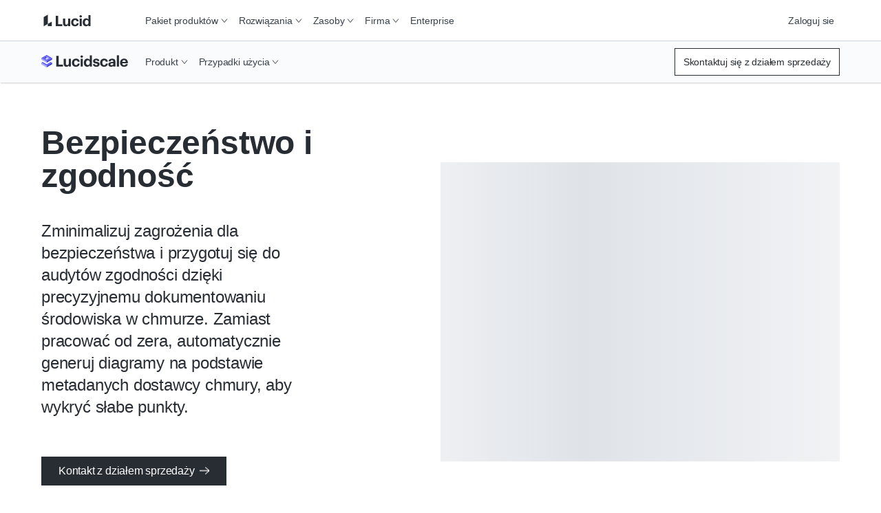

--- FILE ---
content_type: text/html
request_url: https://lucid.co/pl/lucidscale/rozwiazania/bezpieczenstwo-i-zgodnosc
body_size: 40125
content:
<!DOCTYPE html><html id="html-lang-pl" lang="pl"><head><meta charSet="utf-8"/><meta http-equiv="x-ua-compatible" content="ie=edge"/><meta name="viewport" content="width=device-width, initial-scale=1, shrink-to-fit=no"/><script data-osano="ESSENTIAL" data-priority="1" defer="" id="lucid-bacon" src="https://cdn.lucid.app/js/bacon?compiled=1" type="text/javascript"></script><script data-osano="ESSENTIAL" data-priority="2" defer="" id="lucid-baconInit" src="https://cdn-cashy-static-assets.lucidchart.com/common/js/baconInit.js" type="text/javascript"></script><script data-osano="ESSENTIAL" data-priority="3" id="osano-consent-mode" type="text/javascript">
        window.dataLayer = window.dataLayer || [];
        function gtag(){dataLayer.push(arguments)};
        gtag('consent','default',{
          'ad_storage':'denied',
          'analytics_storage':'denied',
          'ad_user_data':'denied',
          'ad_personalization':'denied',
          'personalization_storage':'denied',
          'functionality_storage':'granted',
          'security_storage':'granted',
          'wait_for_update': 500
        });
        gtag("set", "ads_data_redaction", true);
      </script><script data-osano="ESSENTIAL" data-priority="4" id="osano" src="https://cmp.osano.com/AzyXWrSv5dqLM1NvD/6967e3d8-335a-40c5-8c44-c86c10ab4ac5/osano.js" type="text/javascript"></script><script data-priority="5" id="osano-microsoft-uet">
        // Osano Script Initialization
        (function(w, o, d) {
        w[o] = w[o] || function() { w[o][d].push(arguments) };
        w[o][d] = w[o][d] || [];
        })(window, 'Osano', 'data');
        // UET Consent Mode Script
        window.uetq = window.uetq || [];
        window.uetq.push('consent', 'default', { ad_storage: 'denied' });
        window.Osano('onConsentSaved', function(consent) {
          if (consent.MARKETING === 'ACCEPT') {
            window.uetq.push('consent', 'update', { ad_storage: 'granted' });
          } else {
            window.uetq.push('consent', 'update', { ad_storage: 'denied' });
          }
        });</script><script data-osano="MARKETING" data-priority="6" id="microsoft-uet-clarity-script" type="text/javascript">
      (function(c,l,a,r,i,t,y){
        c[a]=c[a]||function(){(c[a].q=c[a].q||[]).push(arguments)};
        t=l.createElement(r);t.async=1;t.src="https://www.clarity.ms/tag/"+i+"?ref=Webflow";
        y=l.getElementsByTagName(r)[0];y.parentNode.insertBefore(t,y);
      })(window, document, "clarity", "script", "pdgosr6456");</script><script data-osano="MARKETING" data-priority="7" id="microsoft-uet-clarity-script-1" type="text/javascript">
        function sendClarityConsent(osanoConsent) {
          if (typeof window.clarity === 'function') {
            const analyticsConsent = osanoConsent.ANALYTICS === 'ACCEPT' ? 'granted' : 'denied';
            const marketingConsent = osanoConsent.MARKETING === 'ACCEPT' ? 'granted' : 'denied';
            const clarityConsent = {
              ad_storage: marketingConsent,
              analytics_storage: analyticsConsent
            };
            window.clarity('consentv2', clarityConsent);
          }
        }
        Osano.cm.addEventListener('osano-cm-initialized', function(consent) {
          if (consent) sendClarityConsent(consent);
        });
        Osano.cm.addEventListener('osano-cm-consent-saved', function(consent) {
          sendClarityConsent(consent);
        });</script><script data-osano="ESSENTIAL" data-priority="8" defer="" id="lucid-cookieSyncClient" src="https://cdn.lucid.app/js/cookieSyncClient?compiled=1" type="text/javascript"></script><meta name="generator" content="Gatsby 5.15.0"/><meta content="0t2qKaKYD9QgArgGCJMB8NsQ66Y-b4goLsNHPBxGG_M" id="google-site-verification" name="google-site-verification"/><meta name="theme-color" content="#1071E5"/><meta content="pl_PL" id="og:locale" property="og:locale" data-gatsby-head="true"/><meta content="@lucidscale" id="twitter:site" property="twitter:site" data-gatsby-head="true"/><meta content="66383448" id="twitter:site:id" property="twitter:site:id" data-gatsby-head="true"/><meta content="Lucidscale" id="og:site_name" property="og:site_name" data-gatsby-head="true"/><meta content="article" id="og:type" property="og:type" data-gatsby-head="true"/><meta content="Bezpieczeństwo i zgodność" id="twitter:title" property="twitter:title" data-gatsby-head="true"/><meta content="Zminimalizuj zagrożenia dla bezpieczeństwa i przygotuj się do audytów zgodności dzięki precyzyjnemu dokumentowaniu środowiska w chmurze." id="og:description" property="og:description" data-gatsby-head="true"/><meta content="Zminimalizuj zagrożenia dla bezpieczeństwa i przygotuj się do audytów zgodności dzięki precyzyjnemu dokumentowaniu środowiska w chmurze." id="twitter:description" property="twitter:description" data-gatsby-head="true"/><meta content="https://cdn-cashy-static-assets.lucidchart.com/lucidscale/marketing/pages/solutions/Solutions_security-compliance_hero_v2.svg" id="image_src" property="image_src" data-gatsby-head="true"/><meta content="https://cdn-cashy-static-assets.lucidchart.com/lucidscale/marketing/pages/solutions/Solutions_security-compliance_hero_v2.svg" id="twitter:image" property="twitter:image" data-gatsby-head="true"/><meta content="Bezpieczeństwo i zgodność" id="og:title" property="og:title" data-gatsby-head="true"/><meta content="Zminimalizuj zagrożenia dla bezpieczeństwa i przygotuj się do audytów zgodności dzięki precyzyjnemu dokumentowaniu środowiska w chmurze." id="description" name="description" data-gatsby-head="true"/><meta content="https://cdn-cashy-static-assets.lucidchart.com/lucidscale/marketing/pages/solutions/Solutions_security-compliance_hero_v2.svg" id="og:image" property="og:image" data-gatsby-head="true"/><meta content="summary_large_image" id="twitter:card" property="twitter:card" data-gatsby-head="true"/><meta content="2021-11-16T16:22:19.000Z" id="article:modified_time" property="article:modified_time" data-gatsby-head="true"/><style data-href="/styles.abde12479cb86fe5e4e5.css" data-identity="gatsby-global-css">@layer reset, base, tokens, recipes, utilities;@layer reset{:host,html{--font-fallback:ui-sans-serif,system-ui,-apple-system,BlinkMacSystemFont,"Segoe UI",Roboto,"Helvetica Neue",Arial,"Noto Sans",sans-serif,"Apple Color Emoji","Segoe UI Emoji","Segoe UI Symbol","Noto Color Emoji";-webkit-text-size-adjust:100%;-webkit-font-smoothing:antialiased;-moz-osx-font-smoothing:grayscale;-webkit-tap-highlight-color:transparent;font-family:var(--global-font-body,var(--font-fallback));line-height:1.5;-moz-tab-size:4;tab-size:4}*,::backdrop,::file-selector-button,:after,:before{border-color:var(--global-color-border,currentcolor);border-style:solid;border-width:0;box-sizing:border-box;margin:0;padding:0}hr{border-top-width:1px;color:var(--colors-inherit);height:0}body{height:100%;line-height:inherit}img{border-style:none}audio,canvas,embed,iframe,img,object,svg,video{display:block;vertical-align:middle}img,video{height:auto;max-width:100%}h1,h2,h3,h4,h5,h6{text-wrap:balance;font-size:inherit;font-weight:inherit}h1,h2,h3,h4,h5,h6,p{overflow-wrap:break-word}menu,ol,ul{list-style:none}::file-selector-button,button,input:where([type=button],[type=reset],[type=submit]){appearance:button;-webkit-appearance:button}::file-selector-button,button,input,optgroup,select,textarea{font-feature-settings:inherit;background:var(--colors-transparent);color:var(--colors-inherit);font:inherit;font-variation-settings:inherit;letter-spacing:inherit}::placeholder{--placeholder-fallback:rgba(0,0,0,.5);color:var(--global-color-placeholder,var(--placeholder-fallback));opacity:1}@supports (not (-webkit-appearance:-apple-pay-button)) or (contain-intrinsic-size:1px){::placeholder{--placeholder-fallback:color-mix(in oklab,currentcolor 50%,transparent)}}::selection{background-color:var(--global-color-selection,rgba(0,115,255,.3))}textarea{resize:vertical}table{border-collapse:collapse;border-color:var(--colors-inherit);text-indent:0}summary{display:list-item}small{font-size:80%}sub,sup{font-size:75%;line-height:0;position:relative;vertical-align:baseline}sub{bottom:-.25em}sup{top:-.5em}dialog{padding:0}a{color:var(--colors-inherit);text-decoration:inherit}abbr:where([title]){text-decoration:underline dotted}b,strong{font-weight:bolder}code,kbd,pre,samp{--font-mono-fallback:ui-monospace,SFMono-Regular,Menlo,Monaco,Consolas,"Liberation Mono","Courier New";font-feature-settings:normal;font-family:var(--global-font-mono,var(--font-mono-fallback));font-size:1em;font-variation-settings:normal}progress{vertical-align:baseline}::-webkit-search-cancel-button,::-webkit-search-decoration{-webkit-appearance:none}::-webkit-inner-spin-button,::-webkit-outer-spin-button{height:auto}:-moz-ui-invalid{box-shadow:none}:-moz-focusring{outline:auto}[hidden]:where(:not([hidden=until-found])){display:none!important}}@layer base{:root{--made-with-panda:"🐼"}*,::backdrop,:after,:before{--blur: ;--brightness: ;--contrast: ;--grayscale: ;--hue-rotate: ;--invert: ;--saturate: ;--sepia: ;--drop-shadow: ;--backdrop-blur: ;--backdrop-brightness: ;--backdrop-contrast: ;--backdrop-grayscale: ;--backdrop-hue-rotate: ;--backdrop-invert: ;--backdrop-opacity: ;--backdrop-saturate: ;--backdrop-sepia: ;--gradient-from-position: ;--gradient-to-position: ;--gradient-via-position: ;--scroll-snap-strictness:proximity;--border-spacing-x:0;--border-spacing-y:0;--translate-x:0;--translate-y:0;--rotate:0;--rotate-x:0;--rotate-y:0;--skew-x:0;--skew-y:0;--scale-x:1;--scale-y:1}}@layer tokens{:where(:root,:host){--aspect-ratios-1\:1:1/1;--aspect-ratios-3\:4:3/4;--aspect-ratios-4\:1:4/1;--aspect-ratios-4\:3:4/3;--aspect-ratios-16\:9:16/9;--aspect-ratios-25\:3:25/3;--aspect-ratios-49\:19:49/19;--aspect-ratios-85\:33:85/33;--colors-black:#000;--colors-blue-0:#f7fbff;--colors-blue-5:#edf5ff;--colors-blue-10:#cfe4ff;--colors-blue-20:#b5d6ff;--colors-blue-30:#6db1ff;--colors-blue-40:#4d9eff;--colors-blue-50:#2888fa;--colors-blue-60:#1071e5;--colors-blue-70:#005ed0;--colors-blue-80:#004faf;--colors-blue-90:#003d87;--colors-blue-100:#002a5e;--colors-cool-grey-0:#fafbfc;--colors-cool-grey-5:#f2f3f5;--colors-cool-grey-10:#dfe3e8;--colors-cool-grey-20:#ced4db;--colors-cool-grey-30:#a9afb8;--colors-cool-grey-40:#979ea8;--colors-cool-grey-50:#838a93;--colors-cool-grey-60:#6f7681;--colors-cool-grey-70:#5d646f;--colors-cool-grey-80:#4c535d;--colors-cool-grey-90:#3a414a;--colors-cool-grey-100:#282c33;--colors-earth-0:#fcfaf0;--colors-earth-5:#f7f4e4;--colors-earth-10:#e8e2c8;--colors-earth-20:#dbd3b6;--colors-earth-30:#c0b79a;--colors-earth-40:#a79c7f;--colors-earth-50:#8e8267;--colors-earth-60:#82755b;--colors-earth-70:#706148;--colors-earth-80:#5e5139;--colors-earth-90:#52442b;--colors-earth-100:#362a15;--colors-fuchsia-0:#fff7fb;--colors-fuchsia-5:#fff0f6;--colors-fuchsia-10:#ffd6e8;--colors-fuchsia-20:#febed9;--colors-fuchsia-30:#ff87ba;--colors-fuchsia-40:#f76da7;--colors-fuchsia-50:#ed4a8e;--colors-fuchsia-60:#d92e75;--colors-fuchsia-70:#bf195e;--colors-fuchsia-80:#a40e4c;--colors-fuchsia-90:#800538;--colors-fuchsia-100:#5e0027;--colors-green-0:#ebffeb;--colors-green-5:#e3fae3;--colors-green-10:#c3f7c8;--colors-green-20:#8ee895;--colors-green-30:#54c45e;--colors-green-40:#2db539;--colors-green-50:#109e1c;--colors-green-60:#008a0e;--colors-green-70:#00730a;--colors-green-80:#056105;--colors-green-90:#024d02;--colors-green-100:#003600;--colors-indigo-0:#fafaff;--colors-indigo-5:#f2f2ff;--colors-indigo-10:#dedeff;--colors-indigo-20:#cdccff;--colors-indigo-30:#a7a6ff;--colors-indigo-40:#9391ff;--colors-indigo-50:#7c78ff;--colors-indigo-60:#635dff;--colors-indigo-70:#4f4fe0;--colors-indigo-80:#3c41c2;--colors-indigo-90:#2f3296;--colors-indigo-100:#21265c;--colors-indigo-105:#1e2253;--colors-lime-0:#edffde;--colors-lime-5:#dcffbf;--colors-lime-10:#b1f57f;--colors-lime-20:#8af042;--colors-lime-25:#66dc17;--colors-orange-0:#fff9ed;--colors-orange-5:#fff3d9;--colors-orange-10:#ffdda6;--colors-orange-20:#ffca73;--colors-orange-25:#ffb050;--colors-orange-30:#fc9432;--colors-orange-40:#fa7811;--colors-orange-45:#f96b13;--colors-orange-50:#eb5a00;--colors-orange-60:#cc4e00;--colors-orange-70:#ab4200;--colors-orange-80:#8f3700;--colors-orange-90:#702b00;--colors-orange-100:#4f1e00;--colors-pink-0:#fff7fd;--colors-pink-5:#fff0fb;--colors-pink-10:#ffd6f5;--colors-pink-20:#fec1ef;--colors-pink-30:#ff80df;--colors-pink-40:#f765d3;--colors-pink-50:#e547be;--colors-pink-60:#d916a8;--colors-pink-70:#bd008d;--colors-pink-80:#9e0077;--colors-pink-90:#7d005d;--colors-pink-100:#590043;--colors-purple-0:#fdf7ff;--colors-purple-5:#fbf0ff;--colors-purple-10:#f4d9ff;--colors-purple-20:#eec4ff;--colors-purple-30:#e08fff;--colors-purple-40:#d773ff;--colors-purple-50:#cc4aff;--colors-purple-60:#b723f6;--colors-purple-70:#9f00de;--colors-purple-80:#8700ba;--colors-purple-90:#680094;--colors-purple-100:#4d0066;--colors-red-0:#fff7f7;--colors-red-5:#fff0f0;--colors-red-10:#ffd9d9;--colors-red-20:#ffc4c4;--colors-red-30:#ff8f8f;--colors-red-40:#fe7070;--colors-red-50:#ff3d3d;--colors-red-60:#e81313;--colors-red-70:#c90c0c;--colors-red-80:#a80707;--colors-red-90:#860303;--colors-red-100:#610002;--colors-teal-0:#e5fffc;--colors-teal-5:#d7faf5;--colors-teal-10:#b8f5ed;--colors-teal-20:#77e5d7;--colors-teal-30:#00c2a8;--colors-teal-40:#00b098;--colors-teal-50:#009985;--colors-teal-60:#008573;--colors-teal-70:#007061;--colors-teal-80:#005d51;--colors-teal-90:#00493f;--colors-teal-100:#00332c;--colors-white:#fff;--colors-yellow-0:#fcfcca;--colors-yellow-5:#fff7a1;--colors-yellow-10:#ffe342;--colors-yellow-20:#fcce14;--colors-yellow-25:#f2ba00;--easings-slow-start:cubic-bezier(0.33,0.00,0.25,1.00);--easings-fast-end:cubic-bezier(0.75,0.00,0.67,1.00);--easings-end:cubic-bezier(0.05,0.00,0.00,1.00);--fonts-body:Graphik,-apple-system,BlinkMacSystemFont,Segoe UI,Helvetica Neue,Arial,sans-serif;--fonts-heading:Graphik,-apple-system,BlinkMacSystemFont,Segoe UI,Helvetica Neue,Arial,sans-serif;--fonts-monospace:monospace;--fonts-graphik:Graphik;--font-sizes-fs8:8px;--font-sizes-fs10:10px;--font-sizes-fs12:12px;--font-sizes-fs16:16px;--font-sizes-fs20:20px;--font-sizes-fs24:24px;--font-sizes-fs32:32px;--font-sizes-fs40:40px;--font-sizes-fs48:48px;--font-sizes-fs64:64px;--font-sizes-fs80:80px;--font-sizes-fs100:100px;--font-sizes-fs120:120px;--font-weights-fw300:300;--font-weights-fw400:400;--font-weights-fw500:500;--font-weights-fw600:600;--font-weights-fw700:700;--font-weights-fw800:800;--font-weights-fw900:900;--letter-spacings-normal:normal;--line-heights-lh1:1;--line-heights-lh1_1:1.1;--line-heights-lh1_2:1.2;--line-heights-lh1_35:1.35;--line-heights-lh1_5:1.5;--line-heights-lh1_75:1.75;--radii-r2:2px;--radii-r4:4px;--radii-r8:8px;--radii-r12:12px;--radii-r16:16px;--radii-r24:24px;--radii-r32:32px;--radii-r48:48px;--shadows-0:none;--shadows-10:10px 10px 0 0 rgba(0,0,0,.3);--shadows-15:15px 15px 0 0 rgba(0,0,0,.3);--shadows-20:20px 20px 0 0 rgba(0,0,0,.3);--shadows-card-list:4px 4px 0 var(--colors-cool-grey-20);--shadows-card-text-only:2px 2px 4px var(--colors-cool-grey-20);--shadows-image:0 0 10px rgba(0,0,0,.3);--shadows-list-item:0 0 5px 0 rgba(0,0,0,.1);--shadows-nav:2px 2px 8px rgba(40,44,51,.2);--shadows-video:0px -4px 8px rgba(40,44,51,.15);--shadows-card-default:2px 2px 4px rgba(40,44,51,.2);--shadows-card-hover:6px 6px 8px rgba(40,44,51,.12);--shadows-elevation1:1px 1px 2px 0 rgba(40,44,51,.24);--shadows-elevation2:2px 2px 4px 0 rgba(40,44,51,.2);--shadows-elevation3:4px 4px 6px 0 rgba(40,44,51,.16);--shadows-elevation4:6px 6px 8px 0 rgba(40,44,51,.12);--sizes-icon-24:24px;--sizes-icon-48:48px;--sizes-icon-64:64px;--sizes-icon-128:128px;--sizes-icon-256:256px;--sizes-icon-512:512px;--sizes-breakpoint-bp0:0px;--sizes-breakpoint-bp500:500px;--sizes-breakpoint-bp768:768px;--sizes-breakpoint-bp900:900px;--sizes-breakpoint-bp1024:1024px;--sizes-breakpoint-bp1220:1220px;--sizes-breakpoint-bp1440:1440px;--sizes-breakpoint-bp1728:1728px;--spacing-s0:0px;--spacing-s4:4px;--spacing-s8:8px;--spacing-s12:12px;--spacing-s16:16px;--spacing-s24:24px;--spacing-s32:32px;--spacing-s40:40px;--spacing-s48:48px;--spacing-s64:64px;--spacing-s80:80px;--spacing-s104:104px;--spacing-s120:120px;--z-index-z1:1;--z-index-z10:10;--z-index-z100:100;--z-index-z500:500;--z-index-z1000:1000;--z-index-z1100:1100;--z-index-z1200:1200;--z-index-z1300:1300;--z-index-z1400:1400;--z-index-z1500:1500;--z-index-z2000:2000;--z-index-z2100:2100;--z-index-z2200:2200;--z-index-z2500:2500;--z-index-z3000:3000;--z-index-z-max:9999999999;--breakpoints-bp0:0px;--breakpoints-bp500:500px;--breakpoints-bp768:768px;--breakpoints-bp900:900px;--breakpoints-bp1024:1024px;--breakpoints-bp1220:1220px;--breakpoints-bp1440:1440px;--breakpoints-bp1728:1728px;--colors-background:var(--colors-white);--colors-heading:var(--colors-cool-grey-100);--colors-hyperlink:var(--colors-cool-grey-100);--colors-text:var(--colors-cool-grey-100);--colors-transparent:transparent;--colors-inherit:inherit}[data-product=chart]{--colors-primary:var(--colors-orange-60);--colors-primary-accent:var(--colors-orange-25);--colors-primary-secondary-accent:var(--colors-orange-10);--colors-primary-tertiary-accent:var(--colors-orange-5);--colors-primary-text:var(--colors-cool-grey-90);--colors-secondary:var(--colors-indigo-60);--colors-secondary-text:var(--colors-cool-grey-90);--colors-tertiary:var(--colors-teal-20);--colors-tertiary-text:var(--colors-teal-20);--colors-background:var(--colors-white);--colors-heading:var(--colors-cool-grey-100);--colors-hyperlink:var(--colors-cool-grey-100);--colors-text:var(--colors-cool-grey-100)}[data-product=chart]:where([data-theme=dark],[data-color-mode=dark]){--colors-primary:var(--colors-orange-30);--colors-primary-accent:var(--colors-orange-70);--colors-primary-secondary-accent:var(--colors-orange-80);--colors-primary-tertiary-accent:var(--colors-orange-90);--colors-primary-text:var(--colors-cool-grey-10);--colors-secondary:var(--colors-indigo-40);--colors-secondary-text:var(--colors-cool-grey-20);--colors-tertiary:var(--colors-teal-30);--colors-tertiary-text:var(--colors-teal-30);--colors-background:var(--colors-cool-grey-100);--colors-heading:var(--colors-cool-grey-5);--colors-hyperlink:var(--colors-orange-30);--colors-text:var(--colors-cool-grey-10)}[data-product=co]{--colors-primary:var(--colors-blue-60);--colors-primary-accent:var(--colors-cool-grey-80);--colors-primary-secondary-accent:var(--colors-cool-grey-30);--colors-primary-tertiary-accent:var(--colors-cool-grey-10);--colors-primary-text:var(--colors-blue-60);--colors-secondary:var(--colors-cool-grey-100);--colors-secondary-text:var(--colors-cool-grey-100);--colors-tertiary:var(--colors-yellow-20);--colors-tertiary-text:var(--colors-yellow-20);--colors-background:var(--colors-white);--colors-heading:var(--colors-cool-grey-100);--colors-hyperlink:var(--colors-cool-grey-100);--colors-text:var(--colors-cool-grey-100)}[data-product=co]:where([data-theme=dark],[data-color-mode=dark]){--colors-primary:var(--colors-blue-30);--colors-primary-accent:var(--colors-cool-grey-40);--colors-primary-secondary-accent:var(--colors-cool-grey-70);--colors-primary-tertiary-accent:var(--colors-cool-grey-80);--colors-primary-text:var(--colors-blue-30);--colors-secondary:var(--colors-cool-grey-10);--colors-secondary-text:var(--colors-cool-grey-10);--colors-tertiary:var(--colors-yellow-10);--colors-tertiary-text:var(--colors-yellow-10);--colors-background:var(--colors-cool-grey-100);--colors-heading:var(--colors-cool-grey-5);--colors-hyperlink:var(--colors-blue-30);--colors-text:var(--colors-cool-grey-10)}[data-product=edu]{--colors-primary:var(--colors-indigo-70);--colors-primary-accent:var(--colors-cool-grey-80);--colors-primary-secondary-accent:var(--colors-indigo-10);--colors-primary-tertiary-accent:var(--colors-cool-grey-10);--colors-primary-text:var(--colors-indigo-70);--colors-secondary:var(--colors-cool-grey-90);--colors-secondary-text:var(--colors-indigo-70);--colors-tertiary:var(--colors-yellow-20);--colors-tertiary-text:var(--colors-yellow-20);--colors-background:var(--colors-white);--colors-heading:var(--colors-cool-grey-100);--colors-hyperlink:var(--colors-cool-grey-100);--colors-text:var(--colors-cool-grey-100)}[data-product=edu]:where([data-theme=dark],[data-color-mode=dark]){--colors-primary:var(--colors-indigo-30);--colors-primary-accent:var(--colors-cool-grey-40);--colors-primary-secondary-accent:var(--colors-indigo-80);--colors-primary-tertiary-accent:var(--colors-cool-grey-80);--colors-primary-text:var(--colors-indigo-30);--colors-secondary:var(--colors-cool-grey-20);--colors-secondary-text:var(--colors-indigo-40);--colors-tertiary:var(--colors-yellow-10);--colors-tertiary-text:var(--colors-yellow-10);--colors-background:var(--colors-cool-grey-100);--colors-heading:var(--colors-cool-grey-5);--colors-hyperlink:var(--colors-indigo-40);--colors-text:var(--colors-cool-grey-10)}[data-subproduct=scale]{--colors-primary:var(--colors-indigo-60);--colors-primary-accent:var(--colors-indigo-100);--colors-primary-secondary-accent:var(--colors-indigo-30);--colors-primary-tertiary-accent:var(--colors-indigo-5);--colors-primary-text:var(--colors-indigo-60);--colors-secondary:var(--colors-yellow-20);--colors-secondary-text:var(--colors-yellow-20);--colors-tertiary:var(--colors-earth-10);--colors-tertiary-text:var(--colors-earth-10);--colors-background:var(--colors-white);--colors-heading:var(--colors-cool-grey-100);--colors-hyperlink:var(--colors-cool-grey-100);--colors-text:var(--colors-cool-grey-100)}[data-subproduct=scale]:where([data-theme=dark],[data-color-mode=dark]){--colors-primary:var(--colors-indigo-30);--colors-primary-accent:var(--colors-indigo-20);--colors-primary-secondary-accent:var(--colors-indigo-70);--colors-primary-tertiary-accent:var(--colors-indigo-90);--colors-primary-text:var(--colors-indigo-30);--colors-secondary:var(--colors-yellow-10);--colors-secondary-text:var(--colors-yellow-10);--colors-tertiary:var(--colors-earth-30);--colors-tertiary-text:var(--colors-earth-30);--colors-background:var(--colors-cool-grey-100);--colors-heading:var(--colors-cool-grey-5);--colors-hyperlink:var(--colors-indigo-40);--colors-text:var(--colors-cool-grey-10)}[data-subproduct=spark]{--colors-primary:var(--colors-red-50);--colors-primary-accent:var(--colors-red-80);--colors-primary-secondary-accent:var(--colors-red-20);--colors-primary-tertiary-accent:var(--colors-red-5);--colors-primary-text:var(--colors-red-50);--colors-secondary:var(--colors-indigo-80);--colors-secondary-text:var(--colors-indigo-80);--colors-tertiary:var(--colors-yellow-20);--colors-tertiary-text:var(--colors-yellow-20);--colors-background:var(--colors-white);--colors-heading:var(--colors-cool-grey-100);--colors-hyperlink:var(--colors-cool-grey-100);--colors-text:var(--colors-cool-grey-100)}[data-subproduct=spark]:where([data-theme=dark],[data-color-mode=dark]){--colors-primary:var(--colors-red-30);--colors-primary-accent:var(--colors-red-40);--colors-primary-secondary-accent:var(--colors-red-70);--colors-primary-tertiary-accent:var(--colors-red-90);--colors-primary-text:var(--colors-red-30);--colors-secondary:var(--colors-indigo-30);--colors-secondary-text:var(--colors-indigo-30);--colors-tertiary:var(--colors-yellow-10);--colors-tertiary-text:var(--colors-yellow-10);--colors-background:var(--colors-cool-grey-100);--colors-heading:var(--colors-cool-grey-5);--colors-hyperlink:var(--colors-red-40);--colors-text:var(--colors-cool-grey-10)}:where([data-theme=dark],[data-color-mode=dark]){--colors-background:var(--colors-cool-grey-100);--colors-heading:var(--colors-cool-grey-5);--colors-hyperlink:var(--colors-cool-grey-10);--colors-text:var(--colors-cool-grey-10)}@keyframes bounceIn{0%{transform:scale(0)}75%{transform:scale(1.2)}to{transform:scale(1)}}@keyframes fade{0%{opacity:0}to{opacity:1}}@keyframes fadeInOut{0%{opacity:.15}50%{opacity:.6}to{opacity:.15}}@keyframes hide{0%{max-height:100vh;max-width:100vw}to{max-height:0;max-width:0}}@keyframes loading{0%{background-position:-100%}to{background-position:100%}}@keyframes progress{0%{width:0}to{width:100%}}@keyframes slideFromLeft{0%{transform:translateX(-100%)}to{transform:translateX(0)}}@keyframes slideFromRight{0%{transform:translateX(100%)}to{transform:translateX(0)}}@keyframes slideToLeft{0%{transform:translateX(0)}to{transform:translateX(-100%)}}@keyframes slideToRight{0%{transform:translateX(0)}to{transform:translateX(100%)}}@keyframes spin{0%{transform:rotate(0deg)}to{transform:rotate(1turn)}}}@layer recipes{@layer _base{.comboboxBox{align-items:center;border-color:var(--colors-cool-grey-40);border-style:solid;border-width:0;display:flex;justify-content:stretch;position:relative;width:100%}.comboboxBox:focus-within{outline:2px solid;outline-color:var(--colors-indigo-100)}.comboboxBox:is(:hover,[data-hover]){cursor:pointer}.link{cursor:pointer;display:inline-block;text-decoration:none}.link:is(:disabled,[disabled],[data-disabled],[aria-disabled=true]){cursor:default;opacity:.5;pointer-events:none}.logoSection{column-gap:var(--spacing-s48);display:flex;flex-wrap:wrap;justify-content:center;list-style:none;margin-left:0;row-gap:var(--spacing-s64);width:100%}.logoSection>li{align-items:center;display:flex;flex-basis:calc(50% - 48px);max-height:104px;min-width:70px}.icon{display:inline-block;position:relative}@media only screen and (min-width:768px){.logoSection{column-gap:var(--spacing-s64)}.logoSection>li{flex-basis:calc(33% - 64px);flex-grow:0;flex-shrink:1;max-height:none}}@media only screen and (min-width:1024px){.logoSection{column-gap:var(--spacing-s80);row-gap:var(--spacing-s80)}}}.link--variant_primary{stroke-width:2px;color:var(--colors-hyperlink);font-weight:var(--font-weights-fw500)}.link--variant_primary:is(:disabled,[disabled],[data-disabled],[aria-disabled=true]){cursor:default;opacity:.5;pointer-events:none}.link--variant_primary.hasArrowIcon path{stroke:var(--colors-cool-grey-100);stroke-width:1px}[data-link-as-button=true] .link--variant_primary.hasArrowIcon path{stroke:var(--colors-white)}[data-link-as-button=true] .link--variant_primary{font-weight:var(--font-weights-fw500)}.link--variant_primary:is(:focus,[data-focus]){font-weight:var(--font-weights-fw400);outline:2px solid transparent;outline-offset:2px;position:relative}.link--variant_primary:is(:focus,[data-focus]):before{border-radius:var(--radii-r2);border-style:solid;border-width:1px;bottom:-6px;content:"";left:-4px;position:absolute;right:-4px;top:-6px}.link--variant_primary:is(:focus,[data-focus]).hasArrowIcon path{stroke:initial;stroke-width:initial}[data-link-as-button=true] .link--variant_primary:is(:focus,[data-focus]).hasArrowIcon path{stroke:var(--colors-cool-grey-100)}.link--variant_primary:is(:focus,[data-focus]).hasCarotIcon path{stroke-width:1px}[data-link-as-button=true] .link--variant_primary:is(:focus,[data-focus]){font-weight:var(--font-weights-fw500)}.link--variant_primary:is(:focus-visible,[data-focus-visible]){outline:2px solid transparent;outline-offset:2px;position:relative}.link--variant_primary:is(:focus-visible,[data-focus-visible]):before{border-radius:var(--radii-r2);border-style:solid;border-width:1px;bottom:-6px;content:"";left:-4px;position:absolute;right:-4px;top:-6px}.link--variant_primary:is(:hover,[data-hover]){font-weight:var(--font-weights-fw400)}.link--variant_primary:is(:hover,[data-hover]).hasArrowIcon path{stroke:initial;stroke-width:initial}[data-link-as-button=true] .link--variant_primary:is(:hover,[data-hover]).hasArrowIcon path{stroke:var(--colors-cool-grey-100)}.link--variant_primary:is(:hover,[data-hover]).hasCarotIcon path{stroke-width:1px}[data-link-as-button=true] .link--variant_primary:is(:hover,[data-hover]){font-weight:var(--font-weights-fw500)}.link--variant_primary:is(:active,[data-active]){font-weight:var(--font-weights-fw400)}.link--variant_primary:is(:active,[data-active]).hasArrowIcon path{stroke:initial;stroke-width:initial}[data-link-as-button=true] .link--variant_primary:is(:active,[data-active]).hasArrowIcon path{stroke:var(--colors-cool-grey-100)}.link--variant_primary:is(:active,[data-active]).hasCarotIcon path{stroke-width:1px}[data-link-as-button=true] .link--variant_primary:is(:active,[data-active]){font-weight:var(--font-weights-fw500)}.link--iconAnimation_navigational{align-items:flex-end;display:inline-flex;font-size:.9em}.link--iconAnimation_navigational span{height:unset}.link--iconAnimation_collapse{transform:rotate(180deg)}.link--variant_basic{background:var(--colors-transparent);border:none;cursor:pointer;display:inline-block;font-size:inherit;font-weight:var(--font-weights-fw500);line-height:var(--line-heights-lh1);min-width:max-content;padding:0;text-align:center;text-decoration:none;transition:transform .15s ease-out}.link--variant_basic:is(:focus,[data-focus]){border-color:var(--colors-primary)}.link--variant_basic:is(:active,[data-active]){border-color:var(--colors-primary)}.link--variant_secondary{stroke:var(--colors-cool-grey-100);stroke-width:1px;color:var(--colors-hyperlink);font-weight:var(--font-weights-fw400)}.link--variant_secondary:is(:focus,[data-focus]){outline:2px solid transparent;outline-offset:2px;position:relative}.link--variant_secondary:is(:focus,[data-focus]):before{border-radius:var(--radii-r2);border-style:solid;border-width:1px;bottom:-6px;content:"";left:-4px;position:absolute;right:-4px;top:-6px}.link--variant_secondary:is(:focus-visible,[data-focus-visible]){outline:2px solid transparent;outline-offset:2px;position:relative}.link--variant_secondary:is(:focus-visible,[data-focus-visible]):before{border-radius:var(--radii-r2);border-style:solid;border-width:1px;bottom:-6px;content:"";left:-4px;position:absolute;right:-4px;top:-6px}.link--variant_secondary:active,.link--variant_secondary:focus,.link--variant_secondary:hover{stroke:var(--colors-cool-grey-100);stroke-width:2px;font-weight:var(--font-weights-fw500)}.link--variant_primaryInverse,.link--variant_secondary:active[data-link-as-button=true],.link--variant_secondary:focus[data-link-as-button=true],.link--variant_secondary:hover[data-link-as-button=true]{font-weight:var(--font-weights-fw500)}.link--variant_primaryInverse{stroke:var(--colors-white);stroke-width:2px;color:var(--colors-white)}.link--variant_primaryInverse:is(:focus,[data-focus]){outline:2px solid transparent;outline-offset:2px;position:relative}.link--variant_primaryInverse:is(:focus,[data-focus]):before{border-radius:var(--radii-r2);border-style:solid;border-width:1px;bottom:-6px;content:"";left:-4px;position:absolute;right:-4px;top:-6px}.link--variant_primaryInverse:is(:focus-visible,[data-focus-visible]){outline:2px solid transparent;outline-offset:2px;position:relative}.link--variant_primaryInverse:is(:focus-visible,[data-focus-visible]):before{border-radius:var(--radii-r2);border-style:solid;border-width:1px;bottom:-6px;content:"";left:-4px;position:absolute;right:-4px;top:-6px}.link--variant_primaryInverse:active,.link--variant_primaryInverse:focus,.link--variant_primaryInverse:hover{stroke:initial;stroke-width:1px;font-weight:var(--font-weights-fw400)}.link--variant_primaryAlternate,.link--variant_primaryInverse:active[data-link-as-button=true],.link--variant_primaryInverse:focus[data-link-as-button=true],.link--variant_primaryInverse:hover[data-link-as-button=true]{font-weight:var(--font-weights-fw500)}.link--variant_primaryAlternate{stroke:var(--colors-cool-grey-100);stroke-width:2px;color:var(--colors-cool-grey-100)}.link--variant_primaryAlternate:is(:focus,[data-focus]){outline:2px solid transparent;outline-offset:2px;position:relative}.link--variant_primaryAlternate:is(:focus,[data-focus]):before{border-radius:var(--radii-r2);border-style:solid;border-width:1px;bottom:-6px;content:"";left:-4px;position:absolute;right:-4px;top:-6px}.link--variant_primaryAlternate:is(:focus-visible,[data-focus-visible]){outline:2px solid transparent;outline-offset:2px;position:relative}.link--variant_primaryAlternate:is(:focus-visible,[data-focus-visible]):before{border-radius:var(--radii-r2);border-style:solid;border-width:1px;bottom:-6px;content:"";left:-4px;position:absolute;right:-4px;top:-6px}.link--variant_primaryAlternate:active,.link--variant_primaryAlternate:focus,.link--variant_primaryAlternate:hover{stroke:initial;stroke-width:1px}.link--variant_primaryAlternate:active[data-link-as-button=true],.link--variant_primaryAlternate:focus[data-link-as-button=true],.link--variant_primaryAlternate:hover[data-link-as-button=true]{font-weight:var(--font-weights-fw500)}.link--variant_primaryAlternate:is(:hover,[data-hover]){font-weight:var(--font-weights-fw400)}.link--variant_primaryAlternate:is(:active,[data-active]){font-weight:var(--font-weights-fw400)}.link--underline_hover:is(:focus,[data-focus]){text-decoration:underline}.link--underline_hover:is(:hover,[data-hover]){text-decoration:underline}.link--iconAnimation_jumpLink{transform:rotate(90deg)}.link--iconAnimation_jumpLinkInverse{transform:rotate(-90deg)}.link--variant_secondaryInverse{stroke:var(--colors-white);stroke-width:1px;color:var(--colors-white);font-weight:var(--font-weights-fw400)}.link--variant_secondaryInverse:is(:focus,[data-focus]){outline:2px solid transparent;outline-offset:2px;position:relative}.link--variant_secondaryInverse:is(:focus,[data-focus]):before{border-radius:var(--radii-r2);border-style:solid;border-width:1px;bottom:-6px;content:"";left:-4px;position:absolute;right:-4px;top:-6px}.link--variant_secondaryInverse:is(:focus-visible,[data-focus-visible]){outline:2px solid transparent;outline-offset:2px;position:relative}.link--variant_secondaryInverse:is(:focus-visible,[data-focus-visible]):before{border-radius:var(--radii-r2);border-style:solid;border-width:1px;bottom:-6px;content:"";left:-4px;position:absolute;right:-4px;top:-6px}.link--variant_secondaryInverse:active,.link--variant_secondaryInverse:focus,.link--variant_secondaryInverse:hover{stroke:var(--colors-white);stroke-width:2px;font-weight:var(--font-weights-fw500)}.link--variant_secondaryInverse:active[data-link-as-button=true],.link--variant_secondaryInverse:focus[data-link-as-button=true],.link--variant_secondaryInverse:hover[data-link-as-button=true]{font-weight:var(--font-weights-fw500)}.link--variant_simpleUnderline{color:var(--colors-cool-grey-100)}.link--variant_simpleUnderline:focus{color:var(--colors-blue-70);text-decoration:underline}.link--variant_simpleUnderline:hover{color:var(--colors-blue-70)}.link--variant_secondaryAlternate{color:var(--colors-cool-grey-100);font-weight:var(--font-weights-fw400)}.link--variant_secondaryAlternate:is(:focus,[data-focus]){outline:2px solid transparent;outline-offset:2px;position:relative}.link--variant_secondaryAlternate:is(:focus,[data-focus]):before{border-radius:var(--radii-r2);border-style:solid;border-width:1px;bottom:-6px;content:"";left:-4px;position:absolute;right:-4px;top:-6px}.link--variant_secondaryAlternate:is(:focus-visible,[data-focus-visible]){outline:2px solid transparent;outline-offset:2px;position:relative}.link--variant_secondaryAlternate:is(:focus-visible,[data-focus-visible]):before{border-radius:var(--radii-r2);border-style:solid;border-width:1px;bottom:-6px;content:"";left:-4px;position:absolute;right:-4px;top:-6px}.link--variant_secondaryAlternate:active,.link--variant_secondaryAlternate:focus,.link--variant_secondaryAlternate:hover{stroke:var(--colors-cool-grey-100);stroke-width:2px;font-weight:var(--font-weights-fw500)}.link--variant_secondaryAlternate:active[data-link-as-button=true],.link--variant_secondaryAlternate:focus[data-link-as-button=true],.link--variant_secondaryAlternate:hover[data-link-as-button=true]{font-weight:var(--font-weights-fw500)}.link--underline_always:is(:focus,[data-focus]){text-decoration:underline}.link--underline_always:is(:hover,[data-hover]){text-decoration:underline}.link--underline_always:is(:active,[data-active]){text-decoration:underline}.logoSection--variant_boxes{grid-gap:var(--spacing-s64);display:grid;grid-auto-rows:1fr;grid-template-columns:repeat(4,minmax(0,1fr));margin:0 auto;max-width:1200px;width:100%}.logoSection--variant_boxes>li{align-items:center;aspect-ratio:1/1;border:1px solid;border-color:var(--colors-cool-grey-10);display:flex;height:100%;justify-content:center;margin:0 auto;max-height:264px;max-width:264px;padding:var(--spacing-s32);width:100%}.logoSection--variant_carousel{animation-iteration-count:infinite;animation-timing-function:linear;display:block;list-style:none;margin-left:0;white-space:nowrap;width:max-content}.logoSection--variant_carousel:nth-of-type(2){animation-name:slideFromRight;bottom:0;margin:0;position:absolute;top:0}.logoSection--variant_carousel>li{display:inline-block;margin:0 45px;width:150px}.logoSection--variant_carousel>li img{vertical-align:middle}.logoSection--variant_carousel:first-of-type{animation-name:slideToLeft}.icon--size_auto{height:1em;width:1em}.paper--variant_raised{box-shadow:var(--shadows-20)}.paper--variant_default,.paper--variant_raised{background:var(--colors-white);border-color:var(--colors-cool-grey-10);border-radius:var(--radii-r8);border-style:solid;border-width:1px;padding:var(--spacing-s40)}.wave--variant_default>.waveChildrenContainer{padding-bottom:var(--spacing-s32);padding-top:var(--spacing-s32);width:100%}@media only screen and (min-width:768px){.logoSection--variant_threeWrap>li{flex-basis:calc(33.33% - 64px);margin:0 32px}.logoSection--variant_boxes>li:nth-of-type(n+9){display:none}}@media only screen and (min-width:1024px){.logoSection--variant_fiveWrap>li{flex-basis:calc(20% - 64px);margin:0 32px}}@media only screen and (max-width:768px){.logoSection--variant_boxes{animation-iteration-count:infinite;animation-timing-function:linear;display:block;margin-left:0;white-space:nowrap;width:max-content}.logoSection--variant_boxes>li{align-items:center;aspect-ratio:1/1;border:1px solid;border-color:var(--colors-cool-grey-10);display:inline-flex;height:177px;justify-content:center;margin:0 16px;padding:var(--spacing-s32);vertical-align:top;width:177px}.logoSection--variant_boxes:first-of-type{animation-name:slideToLeft}.logoSection--variant_boxes:nth-of-type(2){animation-name:slideFromRight}}}@layer utilities{.m_0{margin:0}.bd_0{border:0}.mx_auto{margin-inline:auto}.px_4{padding-inline:4px}.flex_0_1_50\%{flex:0 1 50%}.flex_0_1_100\%{flex:0 1 100%}.pos_relative{position:relative}.md_6{md:6px}.lg_8{lg:8px}.d_inline-block{display:inline-block}.ta_left{text-align:left}.ls_0\.05rem{letter-spacing:.05rem}.fs_0\.875rem{font-size:.875rem}.fw_400{font-weight:400}.max-w_8xl{max-width:8xl}.pr_1\.875rem{padding-right:1.875rem}.pl_1\.875rem{padding-left:1.875rem}.mr_30\%{margin-right:30%}.max-w_100\%{max-width:100%}@media screen and (min-width:0rem){.bp0\:w_100\%{width:100%}.bp0\:h_auto{height:auto}}}</style><style>.gatsby-image-wrapper{position:relative;overflow:hidden}.gatsby-image-wrapper picture.object-fit-polyfill{position:static!important}.gatsby-image-wrapper img{bottom:0;height:100%;left:0;margin:0;max-width:none;padding:0;position:absolute;right:0;top:0;width:100%;object-fit:cover}.gatsby-image-wrapper [data-main-image]{opacity:0;transform:translateZ(0);transition:opacity .25s linear;will-change:opacity}.gatsby-image-wrapper-constrained{display:inline-block;vertical-align:top}</style><noscript><style>.gatsby-image-wrapper noscript [data-main-image]{opacity:1!important}.gatsby-image-wrapper [data-placeholder-image]{opacity:0!important}</style></noscript><script type="module">const e="undefined"!=typeof HTMLImageElement&&"loading"in HTMLImageElement.prototype;e&&document.body.addEventListener("load",(function(e){const t=e.target;if(void 0===t.dataset.mainImage)return;if(void 0===t.dataset.gatsbyImageSsr)return;let a=null,n=t;for(;null===a&&n;)void 0!==n.parentNode.dataset.gatsbyImageWrapper&&(a=n.parentNode),n=n.parentNode;const o=a.querySelector("[data-placeholder-image]"),r=new Image;r.src=t.currentSrc,r.decode().catch((()=>{})).then((()=>{t.style.opacity=1,o&&(o.style.opacity=0,o.style.transition="opacity 500ms linear")}))}),!0);</script><script>(function(w,d,s,l,i){w[l]=w[l]||[];w[l].push({'gtm.start': new Date().getTime(),event:'gtm.js'});var f=d.getElementsByTagName(s)[0], j=d.createElement(s),dl=l!='dataLayer'?'&l='+l:'';j.async=true;j.src= 'https://www.googletagmanager.com/gtm.js?id='+i+dl+'';f.parentNode.insertBefore(j,f); })(window,document,'script','dataLayer', 'GTM-N2HJB2Q');</script><link href="/sitemap.xml" rel="sitemap" type="application/xml"/><link as="font" crossorigin="anonymous" href="https://cdn-cashy-static-assets.lucidchart.com/fonts/graphik/Graphik-SuperItalic-Cy-Web.woff2" id="font-graphik-superitalic-cy-web" rel="preload" type="font/woff2"/><link as="font" crossorigin="anonymous" href="https://cdn-cashy-static-assets.lucidchart.com/fonts/graphik/Graphik-Super-Cy-Web.woff2" id="font-graphik-super-cy-web" rel="preload" type="font/woff2"/><link as="font" crossorigin="anonymous" href="https://cdn-cashy-static-assets.lucidchart.com/fonts/graphik/Graphik-Bold-Cy-Web.woff2" id="font-graphik-bold-cy-web" rel="preload" type="font/woff2"/><link as="font" crossorigin="anonymous" href="https://cdn-cashy-static-assets.lucidchart.com/fonts/graphik/Graphik-Light-Cy-Web.woff2" id="font-graphik-light-cy-web" rel="preload" type="font/woff2"/><link as="font" crossorigin="anonymous" href="https://cdn-cashy-static-assets.lucidchart.com/fonts/graphik/Graphik-Medium-Cy-Web.woff2" id="font-graphik-medium-cy-web" rel="preload" type="font/woff2"/><link as="font" crossorigin="anonymous" href="https://cdn-cashy-static-assets.lucidchart.com/fonts/graphik/Graphik-RegularItalic-Cy-Web.woff2" id="font-graphik-regularitalic-cy-web" rel="preload" type="font/woff2"/><link as="font" crossorigin="anonymous" href="https://cdn-cashy-static-assets.lucidchart.com/fonts/graphik/Graphik-Regular-Cy-Web.woff2" id="font-graphik-regular-cy-web" rel="preload" type="font/woff2"/><link crossorigin="use-credentials" data-osano="ANALYTICS" href="https://analytics.lucid.app" id="lucid-analytics" rel="preconnect dns-prefetch"/><link rel="manifest" href="/manifest.webmanifest" crossorigin="anonymous"/><link rel="apple-touch-icon" sizes="32x32" href="/logos/favicon.png"/><link rel="alternate" type="application/rss+xml" title="Lucid Legal RSS Feed" href="/legal-rss.xml"/><link href="https://cdn-cashy-static-assets.lucid.co/marketing/images/LucidSoftwareFavicon.png" id="shortcut-icon" rel="shortcut icon" type="image/png" data-gatsby-head="true"/><title id="title" data-gatsby-head="true">Bezpieczeństwo i zgodność w chmurze | Rozwiązania | Lucidscale</title><link href="https://lucid.co/pl/lucidscale/rozwiazania/bezpieczenstwo-i-zgodnosc" id="canonical" rel="canonical" data-gatsby-head="true"/><script id="schema-structured-data" type="application/ld+json" data-gatsby-head="true">{"@context":"https://schema.org","@type":"Article","dateModified":"2021-11-16T16:22:19.000Z","headline":"Bezpieczeństwo i zgodność","description":"Zminimalizuj zagrożenia dla bezpieczeństwa i przygotuj się do audytów zgodności dzięki precyzyjnemu dokumentowaniu środowiska w chmurze.","image": "https://cdn-cashy-static-assets.lucidchart.com/lucidscale/marketing/pages/solutions/Solutions_security-compliance_hero_v2.svg"}</script></head><body><noscript><iframe src="https://www.googletagmanager.com/ns.html?id=GTM-N2HJB2Q" height="0" width="0" style="display: none; visibility: hidden" aria-hidden="true"></iframe></noscript><div id="___gatsby"><div style="outline:none" tabindex="-1" id="gatsby-focus-wrapper"><style data-emotion="css-global 16l2f5h">html,body,input,textarea,button{font-family:Graphik,"Noto Sans JP",-apple-system,BlinkMacSystemFont,"Segoe UI","Helvetica Neue",Arial,sans-serif;}html,body{margin:0;padding:0;}body{background-color:white;}ul,ol{padding:0;margin-left:20px;}*,*::before,*::after{box-sizing:border-box;letter-spacing:-0.2px;}img{max-width:100%;}fieldset{border:none;}.osano-cm-widget{display:none;}.osano-cm-info-dialog__info.osano-cm-info.osano-cm-info--open{z-index:3000;}iframe#q-messenger-frame:not(.qlfd-is-mobile.maximized){bottom:50px!important;}@font-face{font-family:'Graphik';src:url('https://cdn-cashy-static-assets.lucidchart.com/fonts/graphik/Graphik-SuperItalic-Cy-Web.woff2') format('woff2');font-weight:900;font-display:auto;font-style:italic;}@font-face{font-family:'Graphik';src:url('https://cdn-cashy-static-assets.lucidchart.com/fonts/graphik/Graphik-Super-Cy-Web.woff2') format('woff2');font-weight:900;font-display:auto;}@font-face{font-family:'Graphik';src:url('https://cdn-cashy-static-assets.lucidchart.com/fonts/graphik/Graphik-Bold-Cy-Web.woff2') format('woff2');font-weight:700;font-display:auto;}@font-face{font-family:'Graphik';src:url('https://cdn-cashy-static-assets.lucidchart.com/fonts/graphik/Graphik-Light-Cy-Web.woff2') format('woff2');font-weight:300;font-display:auto;}@font-face{font-family:'Graphik';src:url('https://cdn-cashy-static-assets.lucidchart.com/fonts/graphik/Graphik-Medium-Cy-Web.woff2') format('woff2');font-weight:500;font-display:auto;}@font-face{font-family:'Graphik';src:url('https://cdn-cashy-static-assets.lucidchart.com/fonts/graphik/Graphik-Regular-Cy-Web.woff2') format('woff2');font-weight:400;font-display:auto;}@font-face{font-family:'Graphik';src:url('https://cdn-cashy-static-assets.lucidchart.com/fonts/graphik/Graphik-RegularItalic-Cy-Web.woff2') format('woff2');font-weight:400;font-display:auto;font-style:italic;}</style><style data-emotion="css 18eamsq">.css-18eamsq{border:0;clip:rect(1px, 1px, 1px, 1px);height:0;margin:-1px;overflow:hidden;padding:0;position:absolute;width:0;}</style><span aria-hidden="true" id="pingdom-check" class="css-18eamsq e194nbvc0">PINGDOM_CANARY_STRING</span><style data-emotion="css dkmptl">.css-dkmptl{box-shadow:1px 1px 2px 0 rgba(40, 44, 51, 0.24);position:-webkit-sticky;position:sticky;top:-60px;z-index:2000;}</style><style data-emotion="css cjzc37">.css-cjzc37{box-shadow:1px 1px 2px 0 rgba(40, 44, 51, 0.24);position:-webkit-sticky;position:sticky;top:-60px;z-index:2000;}</style><header class="css-cjzc37 ehlrwuo0"><style data-emotion="css bjdu6t-navSkipButton">.css-bjdu6t-navSkipButton{position:absolute;top:0;-webkit-transform:translateY(50%);-moz-transform:translateY(50%);-ms-transform:translateY(50%);transform:translateY(50%);left:-100vw;margin:auto 0;z-index:9999999999;-webkit-transition:left 0.25s ease-in-out;transition:left 0.25s ease-in-out;}.css-bjdu6t-navSkipButton:active,.css-bjdu6t-navSkipButton:focus{left:16px;}@media only screen and (min-width: 1024px){.css-bjdu6t-navSkipButton{left:-50vw;}}</style><style data-emotion="css kh502p-button-navSkipButton">.css-kh502p-button-navSkipButton{padding:12px 24px;display:inline-block;-webkit-text-decoration:none;text-decoration:none;cursor:pointer;font-size:inherit;line-height:1;-webkit-transition:-webkit-transform 0.15s ease-out;transition:transform 0.15s ease-out;font-weight:500;min-width:-webkit-max-content;min-width:-moz-max-content;min-width:max-content;text-align:center;margin:1rem 0;outline:none;position:relative;border-style:solid;border-width:1px;border-color:#282C33;border-radius:0px;color:#FFFFFF;background-color:#282C33;position:absolute;top:0;-webkit-transform:translateY(50%);-moz-transform:translateY(50%);-ms-transform:translateY(50%);transform:translateY(50%);left:-100vw;margin:auto 0;z-index:9999999999;-webkit-transition:left 0.25s ease-in-out;transition:left 0.25s ease-in-out;}.css-kh502p-button-navSkipButton:focus,.css-kh502p-button-navSkipButton:focus-visible{outline:5px solid;outline-offset:0;outline-color:#FFFFFF;}.css-kh502p-button-navSkipButton:focus::before,.css-kh502p-button-navSkipButton:focus-visible::before{position:absolute;content:"";top:-6px;bottom:-6px;left:-6px;right:-6px;border-style:solid;border-width:2px;border-color:#282C33;border-radius:0px;}.css-kh502p-button-navSkipButton:hover,.css-kh502p-button-navSkipButton:focus,.css-kh502p-button-navSkipButton:focus-visible{background-color:#4C535D;color:#FFFFFF;border-color:transparent;}.css-kh502p-button-navSkipButton:disabled,.css-kh502p-button-navSkipButton[aria-disabled="true"]{cursor:default;outline:none;box-shadow:none;color:#4C535D;background-color:#CED4DB;border-color:transparent;}.css-kh502p-button-navSkipButton:active,.css-kh502p-button-navSkipButton:focus{left:16px;}@media only screen and (min-width: 1024px){.css-kh502p-button-navSkipButton{left:-50vw;}}</style><button data-skip="true" data-element-page-location="body" data-element-type="button" class="ey6auwv0 css-kh502p-button-navSkipButton ernq87c0" type="button">Skip to Content</button><style data-emotion="css 14xjyus-navbar">.css-14xjyus-navbar{height:60px;background:#FFFFFF;position:relative;width:100%;max-width:100vw;-webkit-transition:top 0.2s ease,box-shadow 0.2s ease-out;transition:top 0.2s ease,box-shadow 0.2s ease-out;top:0;left:0;background-color:#FAFBFC;background-color:#FFFFFF;border-bottom:1px solid #CED4DB;z-index:10;}</style><style data-emotion="css mj02uo-navbar">.css-mj02uo-navbar{height:60px;background:#FFFFFF;position:relative;width:100%;max-width:100vw;-webkit-transition:top 0.2s ease,box-shadow 0.2s ease-out;transition:top 0.2s ease,box-shadow 0.2s ease-out;top:0;left:0;background-color:#FAFBFC;background-color:#FFFFFF;border-bottom:1px solid #CED4DB;z-index:10;}</style><div class="css-mj02uo-navbar ehlrwuo0"><style data-emotion="css fyxpoa">.css-fyxpoa{display:-webkit-box;display:-webkit-flex;display:-ms-flexbox;display:flex;background-color:inherit;}</style><style data-emotion="css 3gcweg-container">.css-3gcweg-container{display:block;position:relative;max-width:90rem;width:100%;margin:0 auto;height:100%;-webkit-font-smoothing:antialiased;-webkit-box-pack:justify;-webkit-justify-content:space-between;justify-content:space-between;padding-right:1.875rem;padding-left:1.875rem;display:-webkit-box;display:-webkit-flex;display:-ms-flexbox;display:flex;background-color:inherit;}@media only screen and (min-width: 900px){.css-3gcweg-container{padding-right:3.75rem;padding-left:3.75rem;}}@media only screen and (min-width: 1024px){.css-3gcweg-container{padding-right:1.75rem;padding-left:1.75rem;}}@media only screen and (min-width: 1220px){.css-3gcweg-container{padding-right:3.75rem;padding-left:3.75rem;}}@media only screen and (min-width: 1440px){.css-3gcweg-container{padding-right:7.5rem;padding-left:7.5rem;}}</style><div class="css-3gcweg-container e18b954y0"><style data-emotion="css 1gmym4c">.css-1gmym4c{grid-area:logo;background-image:url([data-uri]);}</style><style data-emotion="css glow2m-navLogo">.css-glow2m-navLogo{-webkit-flex-basis:132px;-ms-flex-preferred-size:132px;flex-basis:132px;-webkit-background-position:left center;background-position:left center;-webkit-background-size:132px;background-size:132px;background-repeat:no-repeat;display:-webkit-box;display:-webkit-flex;display:-ms-flexbox;display:flex;-webkit-align-items:center;-webkit-box-align:center;-ms-flex-align:center;align-items:center;grid-area:logo;background-image:url([data-uri]);}@media only screen and (min-width: 900px){.css-glow2m-navLogo{-webkit-flex-basis:143px;-ms-flex-preferred-size:143px;flex-basis:143px;-webkit-background-size:143px 26px;background-size:143px 26px;}}.css-glow2m-navLogo>a>img{height:26px;}@media only screen and (min-width: 1024px){.css-glow2m-navLogo>a>img{height:23px;}}</style><div class="css-glow2m-navLogo e177aqpu0"><style data-emotion="css pjgxj8">.css-pjgxj8{height:calc(100% - 20px);width:100%;}.css-pjgxj8:focus,.css-pjgxj8:focus-visible{color:#1071E5;}</style><style data-emotion="css ko4mg2-gatsbyLink">.css-ko4mg2-gatsbyLink{display:inline-block;-webkit-text-decoration:none;text-decoration:none;cursor:pointer;color:#005ED0;font-weight:500;height:calc(100% - 20px);width:100%;}.css-ko4mg2-gatsbyLink:focus,.css-ko4mg2-gatsbyLink:focus-visible{outline:none;position:relative;}.css-ko4mg2-gatsbyLink:focus::before,.css-ko4mg2-gatsbyLink:focus-visible::before{content:"";position:absolute;left:-4px;right:-4px;top:-6px;bottom:-6px;border-style:solid;border-width:1px;}.css-ko4mg2-gatsbyLink .hasArrowIcon path{stroke:#282C33;stroke-width:1px;}.css-ko4mg2-gatsbyLink .hasCarotIcon path{stroke-width:2px;}.css-ko4mg2-gatsbyLink:hover,.css-ko4mg2-gatsbyLink:focus,.css-ko4mg2-gatsbyLink:active{font-weight:400;}.css-ko4mg2-gatsbyLink:hover .hasArrowIcon path,.css-ko4mg2-gatsbyLink:focus .hasArrowIcon path,.css-ko4mg2-gatsbyLink:active .hasArrowIcon path{stroke:initial;stroke-width:initial;}.css-ko4mg2-gatsbyLink:hover .hasCarotIcon path,.css-ko4mg2-gatsbyLink:focus .hasCarotIcon path,.css-ko4mg2-gatsbyLink:active .hasCarotIcon path{stroke-width:1px;}.css-ko4mg2-gatsbyLink[data-link-as-button=true]{font-weight:500;}.css-ko4mg2-gatsbyLink[data-link-as-button=true] .hasArrowIcon path{stroke:#FFFFFF;}.css-ko4mg2-gatsbyLink[data-link-as-button=true]:hover,.css-ko4mg2-gatsbyLink[data-link-as-button=true]:focus,.css-ko4mg2-gatsbyLink[data-link-as-button=true]:active{font-weight:500;}.css-ko4mg2-gatsbyLink[data-link-as-button=true]:hover .hasArrowIcon path,.css-ko4mg2-gatsbyLink[data-link-as-button=true]:focus .hasArrowIcon path,.css-ko4mg2-gatsbyLink[data-link-as-button=true]:active .hasArrowIcon path{stroke:#FFFFFF;}.css-ko4mg2-gatsbyLink[aria-disabled="true"]{opacity:0.5;pointer-events:none;cursor:default;}.css-ko4mg2-gatsbyLink:focus,.css-ko4mg2-gatsbyLink:focus-visible{color:#1071E5;}</style><a aria-label="Przejdź do strony głównej Lucid" data-element-page-location="globalNav" data-element-type="link" data-link-as-link="true" hrefLang="pl" lang="pl" class="css-ko4mg2-gatsbyLink e1ch5gxa0" data-link-as-gatsby="true" href="/pl"></a></div><style data-emotion="css zkn0d0">.css-zkn0d0{display:grid;-webkit-align-items:center;-webkit-box-align:center;-ms-flex-align:center;align-items:center;-webkit-flex:0 0 auto;-ms-flex:0 0 auto;flex:0 0 auto;grid-template-areas:"actions menu";gap:12px;}@media only screen and (min-width: 1024px){.css-zkn0d0{gap:0;-webkit-flex:1 0 auto;-ms-flex:1 0 auto;flex:1 0 auto;grid-template-areas:"menu actions";}}</style><style data-emotion="css 1auq7p2">.css-1auq7p2{display:grid;-webkit-align-items:center;-webkit-box-align:center;-ms-flex-align:center;align-items:center;-webkit-flex:0 0 auto;-ms-flex:0 0 auto;flex:0 0 auto;grid-template-areas:"actions menu";gap:12px;}@media only screen and (min-width: 1024px){.css-1auq7p2{gap:0;-webkit-flex:1 0 auto;-ms-flex:1 0 auto;flex:1 0 auto;grid-template-areas:"menu actions";}}</style><div class="css-1auq7p2 ehlrwuo0"><style data-emotion="css o2ypcn">.css-o2ypcn{grid-area:actions;max-height:40px;}@media only screen and (min-width: 900px){.css-o2ypcn{display:none;}}</style><style data-emotion="css h5yhyc">.css-h5yhyc{grid-area:actions;max-height:40px;}@media only screen and (min-width: 1024px){.css-h5yhyc{font-size:14px;}}@media only screen and (min-width: 900px){.css-h5yhyc{display:none;}}</style><style data-emotion="css 1wiso6j-link">.css-1wiso6j-link{font-size:16px;display:-webkit-box;display:-webkit-flex;display:-ms-flexbox;display:flex;-webkit-text-decoration:none;text-decoration:none;cursor:pointer;-webkit-align-items:center;-webkit-box-align:center;-ms-flex-align:center;align-items:center;position:relative;width:100%;background-color:transparent;font-weight:400;color:#3A414A;border:none;margin:0;padding-top:8px;padding-bottom:8px;padding-left:8px;padding-right:8px;border-bottom:none;line-height:1;grid-area:actions;max-height:40px;}@media (hover: hover) and (pointer: fine){.css-1wiso6j-link:hover{background:#F2F3F5;}}.css-1wiso6j-link:focus-visible{background:#F2F3F5;outline-color:#005ED0;outline-width:1px;outline-style:solid;outline-offset:-2px;}@media only screen and (min-width: 1024px){.css-1wiso6j-link{font-size:14px;}}@media only screen and (min-width: 900px){.css-1wiso6j-link{display:none;}}</style><a tabindex="0" data-element-page-location="body" data-element-type="link" class="css-1wiso6j-link e18ffw6z0" data-link-as-link="true" href="https://lucid.app/pl/users/login?activate=lucidchart" hrefLang="pl" lang="pl" rel="nofollow">Zaloguj sie</a><style data-emotion="css z9anr2">.css-z9anr2{grid-area:menu;width:-webkit-fit-content;width:-moz-fit-content;width:fit-content;}</style><style data-emotion="css 1dl68lb">.css-1dl68lb{grid-area:menu;width:-webkit-fit-content;width:-moz-fit-content;width:fit-content;}</style><nav aria-label="Global site navigation bar" class="css-1dl68lb ehlrwuo0"><style data-emotion="css z0bwe6">.css-z0bwe6{z-index:-1;background-color:#FFFFFF;position:absolute;top:0;right:0;left:0;max-height:calc(100vh - 60px);overflow-y:scroll;padding-bottom:48px;border-bottom:1px solid #5D646F;-webkit-transform:translateY(-100%);-moz-transform:translateY(-100%);-ms-transform:translateY(-100%);transform:translateY(-100%);}@media only screen and (min-width: 1024px){.css-z0bwe6{border-bottom:none;padding-bottom:0;background-color:transparent;visibility:visible;-webkit-align-items:center;-webkit-box-align:center;-ms-flex-align:center;align-items:center;-webkit-box-pack:justify;-webkit-justify-content:space-between;justify-content:space-between;width:100%;-webkit-transform:unset;-moz-transform:unset;-ms-transform:unset;transform:unset;position:unset;overflow-y:unset;}}</style><div class="css-z0bwe6"><style data-emotion="css oe3bsx-navMenuContainer">.css-oe3bsx-navMenuContainer{display:-webkit-box;display:-webkit-flex;display:-ms-flexbox;display:flex;-webkit-flex-direction:column;-ms-flex-direction:column;flex-direction:column;}@media only screen and (min-width: 1024px){.css-oe3bsx-navMenuContainer{visibility:visible;-webkit-flex-direction:row;-ms-flex-direction:row;flex-direction:row;-webkit-align-items:center;-webkit-box-align:center;-ms-flex-align:center;align-items:center;-webkit-box-pack:justify;-webkit-justify-content:space-between;justify-content:space-between;width:100%;height:unset;}}</style><style data-emotion="css 1wunv68-navMenuContainer">.css-1wunv68-navMenuContainer{display:-webkit-box;display:-webkit-flex;display:-ms-flexbox;display:flex;-webkit-flex-direction:column;-ms-flex-direction:column;flex-direction:column;}@media only screen and (min-width: 1024px){.css-1wunv68-navMenuContainer{visibility:visible;-webkit-flex-direction:row;-ms-flex-direction:row;flex-direction:row;-webkit-align-items:center;-webkit-box-align:center;-ms-flex-align:center;align-items:center;-webkit-box-pack:justify;-webkit-justify-content:space-between;justify-content:space-between;width:100%;height:unset;}}</style><div id="global-nav-container" class="css-1wunv68-navMenuContainer ehlrwuo0"><style data-emotion="css u4sw0i-navMenuLinkUL">.css-u4sw0i-navMenuLinkUL{display:-webkit-box;display:-webkit-flex;display:-ms-flexbox;display:flex;-webkit-flex-direction:column;-ms-flex-direction:column;flex-direction:column;margin:0;margin-block:0;padding-inline:0;width:100%;list-style:none;-webkit-align-items:center;-webkit-box-align:center;-ms-flex-align:center;align-items:center;position:relative;}@media only screen and (min-width: 1024px){.css-u4sw0i-navMenuLinkUL{gap:4px;height:100%;-webkit-flex-direction:row;-ms-flex-direction:row;flex-direction:row;}}</style><ul class="css-u4sw0i-navMenuLinkUL"><style data-emotion="css ah66il-navMenuLinkLi">.css-ah66il-navMenuLinkLi{width:100%;position:relative;}@media only screen and (min-width: 1024px){.css-ah66il-navMenuLinkLi{padding-right:unset;height:100%;width:unset;}}</style><li class="css-ah66il-navMenuLinkLi"><style data-emotion="css 10xi9vx">.css-10xi9vx:active{color:#1071E5;}.css-10xi9vx:focus,.css-10xi9vx:focus-visible{outline-color:#1071E5;}.css-10xi9vx:focus{color:#3A414A;}</style><style data-emotion="css rank9s">@media only screen and (min-width: 1024px){.css-rank9s{font-size:14px;}}.css-rank9s:active{color:#1071E5;}.css-rank9s:focus,.css-rank9s:focus-visible{outline-color:#1071E5;}.css-rank9s:focus{color:#3A414A;}</style><style data-emotion="css 1stidak-button">.css-1stidak-button{padding:12px 24px;display:-webkit-box;display:-webkit-flex;display:-ms-flexbox;display:flex;-webkit-text-decoration:none;text-decoration:none;cursor:pointer;font-size:16px;line-height:1;-webkit-transition:-webkit-transform 0.15s ease-out;transition:transform 0.15s ease-out;font-weight:400;min-width:-webkit-max-content;min-width:-moz-max-content;min-width:max-content;text-align:center;-webkit-align-items:center;-webkit-box-align:center;-ms-flex-align:center;align-items:center;position:relative;width:100%;background-color:transparent;color:#3A414A;border:none;margin:0;padding-top:24px;padding-bottom:24px;padding-right:1.875rem;padding-left:1.875rem;border-bottom:1px solid;border-bottom-color:#DFE3E8;-webkit-box-pack:justify;-webkit-justify-content:space-between;justify-content:space-between;}@media (hover: hover) and (pointer: fine){.css-1stidak-button:hover{background:#F2F3F5;}}.css-1stidak-button:focus-visible{background:#F2F3F5;outline-color:#005ED0;outline-width:1px;outline-style:solid;outline-offset:-2px;}@media only screen and (min-width: 900px){.css-1stidak-button{padding-right:3.75rem;padding-left:3.75rem;}}@media only screen and (min-width: 1024px){.css-1stidak-button{padding-top:8px;padding-bottom:8px;padding-left:8px;padding-right:8px;border-bottom:none;}}@media only screen and (min-width: 1024px){.css-1stidak-button{font-size:14px;}}.css-1stidak-button:active{color:#1071E5;}.css-1stidak-button:focus,.css-1stidak-button:focus-visible{outline-color:#1071E5;}.css-1stidak-button:focus{color:#3A414A;}</style><button aria-controls="nav-submenu-419" aria-expanded="false" tabindex="0" data-element-page-location="body" data-element-type="button" data-link-as-button="true" class="css-1stidak-button ernq87c0" type="button">Pakiet produktów<style data-emotion="css 5p4gwh">.css-5p4gwh{height:100%;width:10px;position:relative;-webkit-transition:-webkit-transform 0.2s cubic-bezier(0.16, 1, 0.3, 1);transition:transform 0.2s cubic-bezier(0.16, 1, 0.3, 1);}@media only screen and (min-width: 1024px){.css-5p4gwh{margin-left:4px;}}</style><style data-emotion="css 1wlmahd-svgIcon-CarotDownDeep">.css-1wlmahd-svgIcon-CarotDownDeep{display:inline-block;height:1em;width:1em;position:relative;height:100%;width:10px;position:relative;-webkit-transition:-webkit-transform 0.2s cubic-bezier(0.16, 1, 0.3, 1);transition:transform 0.2s cubic-bezier(0.16, 1, 0.3, 1);}@media only screen and (min-width: 1024px){.css-1wlmahd-svgIcon-CarotDownDeep{margin-left:4px;}}</style><span class="css-1wlmahd-svgIcon-CarotDownDeep"><svg fill="none" height="10" viewBox="0 0 10 10" width="10" xmlns="http://www.w3.org/2000/svg"><path d="M1 2.5L5 7.5L9 2.5" stroke="currentcolor"></path></svg></span></button><style data-emotion="css 1ff0f9a-NavDropdown">.css-1ff0f9a-NavDropdown{height:100%;width:100%;background-color:#FAFBFC;overflow:hidden;-webkit-transform:translateY(-10px);-moz-transform:translateY(-10px);-ms-transform:translateY(-10px);transform:translateY(-10px);opacity:0;max-height:0;-webkit-transition:0.3s cubic-bezier(0.16, 1, 0.3, 1);transition:0.3s cubic-bezier(0.16, 1, 0.3, 1);display:-webkit-box;display:-webkit-flex;display:-ms-flexbox;display:flex;-webkit-flex-direction:column;-ms-flex-direction:column;flex-direction:column;scrollbar-width:none;}@media only screen and (min-width: 1024px){.css-1ff0f9a-NavDropdown{-webkit-transition:none;transition:none;-webkit-transform:translateY(0);-moz-transform:translateY(0);-ms-transform:translateY(0);transform:translateY(0);background-color:#FFFFFF;-webkit-box-pack:center;-ms-flex-pack:center;-webkit-justify-content:center;justify-content:center;position:absolute;top:calc((60px + 100%) / 2 - 1px);left:-32px;width:-webkit-fit-content;width:-moz-fit-content;width:fit-content;overflow-y:scroll;box-shadow:2px 2px 4px 0 rgba(40, 44, 51, 0.20);border:1px solid #DFE3E8;}}</style><style data-emotion="css 7rfjnd-NavDropdown">.css-7rfjnd-NavDropdown{height:100%;width:100%;background-color:#FAFBFC;overflow:hidden;-webkit-transform:translateY(-10px);-moz-transform:translateY(-10px);-ms-transform:translateY(-10px);transform:translateY(-10px);opacity:0;max-height:0;-webkit-transition:0.3s cubic-bezier(0.16, 1, 0.3, 1);transition:0.3s cubic-bezier(0.16, 1, 0.3, 1);display:-webkit-box;display:-webkit-flex;display:-ms-flexbox;display:flex;-webkit-flex-direction:column;-ms-flex-direction:column;flex-direction:column;scrollbar-width:none;}@media only screen and (min-width: 1024px){.css-7rfjnd-NavDropdown{-webkit-transition:none;transition:none;-webkit-transform:translateY(0);-moz-transform:translateY(0);-ms-transform:translateY(0);transform:translateY(0);background-color:#FFFFFF;-webkit-box-pack:center;-ms-flex-pack:center;-webkit-justify-content:center;justify-content:center;position:absolute;top:calc((60px + 100%) / 2 - 1px);left:-32px;width:-webkit-fit-content;width:-moz-fit-content;width:fit-content;overflow-y:scroll;box-shadow:2px 2px 4px 0 rgba(40, 44, 51, 0.20);border:1px solid #DFE3E8;}}</style><div aria-hidden="true" aria-label="Navigation dropdown menu list" id="nav-submenu-419" tabindex="-1" class="css-7rfjnd-NavDropdown ehlrwuo0"><style data-emotion="css 11qgror">.css-11qgror{display:-webkit-box;display:-webkit-flex;display:-ms-flexbox;display:flex;-webkit-flex-direction:column;-ms-flex-direction:column;flex-direction:column;gap:24px;}@media only screen and (min-width: 1024px){.css-11qgror{-webkit-flex-direction:row;-ms-flex-direction:row;flex-direction:row;}}</style><style data-emotion="css 1u4cmci">.css-1u4cmci{display:-webkit-box;display:-webkit-flex;display:-ms-flexbox;display:flex;-webkit-flex-direction:column;-ms-flex-direction:column;flex-direction:column;gap:24px;}@media only screen and (min-width: 1024px){.css-1u4cmci{-webkit-flex-direction:row;-ms-flex-direction:row;flex-direction:row;}}</style><div class="css-1u4cmci ehlrwuo0"><style data-emotion="css 1s9i5wo-NavDropdownSection">.css-1s9i5wo-NavDropdownSection{position:relative;height:unset;z-index:10;margin-right:16px;}@media only screen and (min-width: 1024px){.css-1s9i5wo-NavDropdownSection{width:236px;}}@media only screen and (min-width: 1024px){.css-1s9i5wo-NavDropdownSection::before{content:"";position:absolute;height:calc(100% + 64px);background:#FAFBFC;top:-32px;bottom:0;left:-32px;right:0;width:calc(100% + 48px);z-index:-1;}}</style><style data-emotion="css 156m05k-NavDropdownSection">.css-156m05k-NavDropdownSection{position:relative;height:unset;z-index:10;margin-right:16px;}@media only screen and (min-width: 1024px){.css-156m05k-NavDropdownSection{width:236px;}}@media only screen and (min-width: 1024px){.css-156m05k-NavDropdownSection::before{content:"";position:absolute;height:calc(100% + 64px);background:#FAFBFC;top:-32px;bottom:0;left:-32px;right:0;width:calc(100% + 48px);z-index:-1;}}</style><div class="css-156m05k-NavDropdownSection ehlrwuo0"><style data-emotion="css guh34j">.css-guh34j{color:#5D646F;border-bottom:1px solid #CED4DB;margin:0 24px 12px;padding-bottom:8px;min-width:220px;}@media only screen and (min-width: 900px){.css-guh34j{margin:0 3.75rem 12px;}}@media only screen and (min-width: 1024px){.css-guh34j{margin:0 8px 12px;}}</style><style data-emotion="css j9dnzv-heading">.css-j9dnzv-heading{font-family:Graphik,"Noto Sans JP",-apple-system,BlinkMacSystemFont,Segoe UI,Helvetica Neue,Arial,sans-serif;color:#282C33;font-size:12px;font-weight:400;line-height:1.2;margin-top:0;margin-bottom:12px;color:#5D646F;border-bottom:1px solid #CED4DB;margin:0 24px 12px;padding-bottom:8px;min-width:220px;}@media only screen and (min-width: 900px){.css-j9dnzv-heading{margin:0 3.75rem 12px;}}@media only screen and (min-width: 1024px){.css-j9dnzv-heading{margin:0 8px 12px;}}</style><h3 aria-level="3" id="NavDropdownSectionLabel-541-1" data-element-page-location="globalNav" data-element-type="heading" class="css-j9dnzv-heading e1enmccm0">Produkty</h3><style data-emotion="css 1ux0wxm-NavDropdownSectionUL">.css-1ux0wxm-NavDropdownSectionUL{margin:0;list-style:none;display:-webkit-box;display:-webkit-flex;display:-ms-flexbox;display:flex;-webkit-flex-direction:column;-ms-flex-direction:column;flex-direction:column;min-width:220px;}.css-1ux0wxm-NavDropdownSectionUL:not(:last-of-type){padding-bottom:40px;}@media only screen and (min-width: 1024px){.css-1ux0wxm-NavDropdownSectionUL{padding-bottom:0;}}</style><ul aria-labelledby="NavDropdownSectionLabel-541-1" class="css-1ux0wxm-NavDropdownSectionUL" style="opacity:0"><li tabindex="-1" style="opacity:0;transform:translateY(-12px)"><style data-emotion="css 8bncho">.css-8bncho:active{color:#005ED0;}.css-8bncho:focus,.css-8bncho:focus-visible{outline-color:#005ED0;}</style><style data-emotion="css 1vetv8t">.css-1vetv8t{gap:12px;border-bottom:none;padding-left:24px;padding-right:24px;padding-top:16px;padding-bottom:16px;}@media only screen and (min-width: 1024px){.css-1vetv8t{font-size:14px;}}.css-1vetv8t:active{color:#005ED0;}.css-1vetv8t:focus,.css-1vetv8t:focus-visible{outline-color:#005ED0;}.css-1vetv8t:active{color:#005ED0;}.css-1vetv8t:focus,.css-1vetv8t:focus-visible{outline-color:#005ED0;}</style><style data-emotion="css 8knh47-link">.css-8knh47-link{font-size:16px;display:-webkit-box;display:-webkit-flex;display:-ms-flexbox;display:flex;-webkit-text-decoration:none;text-decoration:none;cursor:pointer;-webkit-align-items:center;-webkit-box-align:center;-ms-flex-align:center;align-items:center;position:relative;width:100%;background-color:transparent;font-weight:400;color:#3A414A;border:none;margin:0;padding-top:24px;padding-bottom:24px;padding-right:1.875rem;padding-left:1.875rem;border-bottom:1px solid;border-bottom-color:#DFE3E8;line-height:1;gap:12px;border-bottom:none;padding-left:24px;padding-right:24px;padding-top:16px;padding-bottom:16px;}@media (hover: hover) and (pointer: fine){.css-8knh47-link:hover{background:#F2F3F5;}}.css-8knh47-link:focus-visible{background:#F2F3F5;outline-color:#005ED0;outline-width:1px;outline-style:solid;outline-offset:-2px;}@media only screen and (min-width: 900px){.css-8knh47-link{padding-right:3.75rem;padding-left:3.75rem;}}@media only screen and (min-width: 1024px){.css-8knh47-link{padding-top:8px;padding-bottom:8px;padding-left:8px;padding-right:8px;border-bottom:none;}}@media only screen and (min-width: 1024px){.css-8knh47-link{font-size:14px;}}.css-8knh47-link:active{color:#005ED0;}.css-8knh47-link:focus,.css-8knh47-link:focus-visible{outline-color:#005ED0;}.css-8knh47-link:active{color:#005ED0;}.css-8knh47-link:focus,.css-8knh47-link:focus-visible{outline-color:#005ED0;}</style><a tabindex="-1" data-element-page-location="body" data-element-type="link" class="css-8knh47-link e18ffw6z0" data-link-as-link="true" href="https://www.lucidchart.com/pages/pl" hrefLang="pl" lang="pl"><style data-emotion="css 8b2hux">.css-8b2hux{-webkit-align-self:flex-start;-ms-flex-item-align:flex-start;align-self:flex-start;height:40px;width:40px;}</style><style data-emotion="css fexln4-imageContainer">.css-fexln4-imageContainer{-webkit-align-self:flex-start;-ms-flex-item-align:flex-start;align-self:flex-start;height:40px;width:40px;}</style><img data-element-page-location="globalNav" data-element-type="image" alt="" class="css-fexln4-imageContainer" loading="eager" src="https://corporate-assets.lucid.co/co/32bed1f2-0b76-424c-b479-ae8ba5452e53.svg?v=1766514953982"/><style data-emotion="css 1821gv5">.css-1821gv5{display:-webkit-box;display:-webkit-flex;display:-ms-flexbox;display:flex;-webkit-flex-direction:column;-ms-flex-direction:column;flex-direction:column;gap:8px;}</style><style data-emotion="css e6aoit">.css-e6aoit{display:-webkit-box;display:-webkit-flex;display:-ms-flexbox;display:flex;-webkit-flex-direction:column;-ms-flex-direction:column;flex-direction:column;gap:8px;}</style><div class="css-e6aoit ehlrwuo0"><style data-emotion="css ti75j2">.css-ti75j2{margin:0;}</style><style data-emotion="css 17r0y7q-text">.css-17r0y7q-text{font-family:Graphik,"Noto Sans JP",-apple-system,BlinkMacSystemFont,Segoe UI,Helvetica Neue,Arial,sans-serif;color:#282C33;font-size:16px;font-weight:700;line-height:1;margin-top:0;margin-bottom:16px;margin:0;}</style><p data-element-page-location="body" data-element-type="text" class="css-17r0y7q-text e1c3y1zg0">Lucidchart</p><style data-emotion="css 12uqaon-text">.css-12uqaon-text{font-family:Graphik,"Noto Sans JP",-apple-system,BlinkMacSystemFont,Segoe UI,Helvetica Neue,Arial,sans-serif;color:#282C33;font-size:12px;font-weight:400;line-height:1.2;margin-top:0;margin-bottom:12px;margin:0;}</style><p data-element-page-location="body" data-element-type="text" class="css-12uqaon-text e1c3y1zg0">Inteligentne rozwiązanie do tworzenia diagramów pomaga zmienić złożone problemy w przejrzyste rozwiązania</p></div></a></li><li tabindex="-1" style="opacity:0;transform:translateY(-12px)"><a tabindex="-1" data-element-page-location="body" data-element-type="link" class="css-8knh47-link e18ffw6z0" data-link-as-link="true" href="https://lucidspark.com/pl" hrefLang="pl" lang="pl"><img data-element-page-location="globalNav" data-element-type="image" alt="" class="css-fexln4-imageContainer" loading="eager" src="https://corporate-assets.lucid.co/co/fba322ce-bd28-4114-a903-4a9f89e7568b.svg?v=1766515021371"/><div class="css-e6aoit ehlrwuo0"><p data-element-page-location="body" data-element-type="text" class="css-17r0y7q-text e1c3y1zg0">Lucidspark</p><p data-element-page-location="body" data-element-type="text" class="css-12uqaon-text e1c3y1zg0">Wirtualna tablica, na której zespoły mogą przedstawiać swoje najlepsze pomysły, a następnie działać zgodnie z nimi.</p></div></a></li><li tabindex="-1" style="opacity:0;transform:translateY(-12px)"><a tabindex="-1" data-element-page-location="body" data-element-type="link" class="css-8knh47-link e18ffw6z0" data-link-as-link="true" href="https://airfocus.com/?utm_medium=referral&amp;utm_source=lucid" hrefLang="en" lang="en"><img data-element-page-location="globalNav" data-element-type="image" alt="" class="css-fexln4-imageContainer" loading="eager" src="https://corporate-assets.lucid.co/co/ce80b216-0ee5-441f-9a8d-580e8aed3155.svg?v=1766515044932"/><div class="css-e6aoit ehlrwuo0"><p data-element-page-location="body" data-element-type="text" class="css-17r0y7q-text e1c3y1zg0">airfocus</p><p data-element-page-location="body" data-element-type="text" class="css-12uqaon-text e1c3y1zg0">Platforma do zarządzania produktem i tworzenia map drogowych oparta na sztucznej inteligencji</p></div></a></li></ul></div><style data-emotion="css d5c8b2-NavDropdownSection">@media only screen and (min-width: 1024px){.css-d5c8b2-NavDropdownSection{width:236px;}}</style><style data-emotion="css 10h1gc7-NavDropdownSection">@media only screen and (min-width: 1024px){.css-10h1gc7-NavDropdownSection{width:236px;}}</style><div class="css-10h1gc7-NavDropdownSection ehlrwuo0"><h3 aria-level="3" id="NavDropdownSectionLabel-623-2" data-element-page-location="globalNav" data-element-type="heading" class="css-j9dnzv-heading e1enmccm0">Dodatki do pakietu Lucid</h3><ul aria-labelledby="NavDropdownSectionLabel-623-2" class="css-1ux0wxm-NavDropdownSectionUL" style="opacity:0"><li tabindex="-1" style="opacity:0;transform:translateX(-4px)"><style data-emotion="css x2m2sx-gatsbyLink">.css-x2m2sx-gatsbyLink{font-size:16px;display:-webkit-box;display:-webkit-flex;display:-ms-flexbox;display:flex;-webkit-text-decoration:none;text-decoration:none;cursor:pointer;-webkit-align-items:center;-webkit-box-align:center;-ms-flex-align:center;align-items:center;position:relative;width:100%;background-color:transparent;font-weight:400;color:#3A414A;border:none;margin:0;padding-top:24px;padding-bottom:24px;padding-right:1.875rem;padding-left:1.875rem;border-bottom:1px solid;border-bottom-color:#DFE3E8;line-height:1;gap:12px;border-bottom:none;padding-left:24px;padding-right:24px;padding-top:16px;padding-bottom:16px;}@media (hover: hover) and (pointer: fine){.css-x2m2sx-gatsbyLink:hover{background:#F2F3F5;}}.css-x2m2sx-gatsbyLink:focus-visible{background:#F2F3F5;outline-color:#005ED0;outline-width:1px;outline-style:solid;outline-offset:-2px;}@media only screen and (min-width: 900px){.css-x2m2sx-gatsbyLink{padding-right:3.75rem;padding-left:3.75rem;}}@media only screen and (min-width: 1024px){.css-x2m2sx-gatsbyLink{padding-top:8px;padding-bottom:8px;padding-left:8px;padding-right:8px;border-bottom:none;}}.css-x2m2sx-gatsbyLink[aria-disabled="true"]{opacity:0.5;pointer-events:none;cursor:default;}@media only screen and (min-width: 1024px){.css-x2m2sx-gatsbyLink{font-size:14px;}}.css-x2m2sx-gatsbyLink:active{color:#005ED0;}.css-x2m2sx-gatsbyLink:focus,.css-x2m2sx-gatsbyLink:focus-visible{outline-color:#005ED0;}.css-x2m2sx-gatsbyLink:active{color:#005ED0;}.css-x2m2sx-gatsbyLink:focus,.css-x2m2sx-gatsbyLink:focus-visible{outline-color:#005ED0;}</style><a tabindex="-1" data-element-page-location="body" data-element-type="link" data-link-as-link="true" hrefLang="pl" lang="pl" class="css-x2m2sx-gatsbyLink e1ch5gxa0" data-link-as-gatsby="true" href="/pl/przedsiebiorstwo/akcelerator-zwinnosci-biznesowej"><div class="css-e6aoit ehlrwuo0"><p data-element-page-location="body" data-element-type="text" class="css-17r0y7q-text e1c3y1zg0">Akcelerator zwinności biznesowej</p><p data-element-page-location="body" data-element-type="text" class="css-12uqaon-text e1c3y1zg0">Powiąż strategię organizacji z realizacją na poziomie zespołu.</p></div></a></li><li tabindex="-1" style="opacity:0;transform:translateX(-4px)"><a tabindex="-1" data-element-page-location="body" data-element-type="link" data-link-as-link="true" hrefLang="pl" lang="pl" class="css-x2m2sx-gatsbyLink e1ch5gxa0" data-link-as-gatsby="true" href="/pl/przedsiebiorstwo/akcelerator-chmury"><div class="css-e6aoit ehlrwuo0"><p data-element-page-location="body" data-element-type="text" class="css-17r0y7q-text e1c3y1zg0">Akcelerator chmury</p><p data-element-page-location="body" data-element-type="text" class="css-12uqaon-text e1c3y1zg0">Lepiej zrozum i zaplanuj przyszłe zmiany w infrastrukturze chmurowej.</p></div></a></li><li tabindex="-1" style="opacity:0;transform:translateX(-4px)"><a tabindex="-1" data-element-page-location="body" data-element-type="link" data-link-as-link="true" hrefLang="pl" lang="pl" class="css-x2m2sx-gatsbyLink e1ch5gxa0" data-link-as-gatsby="true" href="/pl/przedsiebiorstwo/akcelerator-procesu"><div class="css-e6aoit ehlrwuo0"><p data-element-page-location="body" data-element-type="text" class="css-17r0y7q-text e1c3y1zg0">Akcelerator Procesu</p><p data-element-page-location="body" data-element-type="text" class="css-12uqaon-text e1c3y1zg0">Standaryzuj i usprawnij ład organizacyjny w zakresie dokumentacji procesów.</p></div></a></li><li tabindex="-1" style="opacity:0;transform:translateX(-4px)"><a tabindex="-1" data-element-page-location="body" data-element-type="link" data-link-as-link="true" hrefLang="pl" lang="pl" class="css-x2m2sx-gatsbyLink e1ch5gxa0" data-link-as-gatsby="true" href="/pl/przedsiebiorstwo/enterprise-shield"><div class="css-e6aoit ehlrwuo0"><p data-element-page-location="body" data-element-type="text" class="css-17r0y7q-text e1c3y1zg0">Enterprise Shield</p><p data-element-page-location="body" data-element-type="text" class="css-12uqaon-text e1c3y1zg0">Zapewnij dodatkową warstwę wzmocnionych zabezpieczeń i szczegółową kontrolę.</p></div></a></li></ul></div><div class="css-10h1gc7-NavDropdownSection ehlrwuo0"><h3 aria-level="3" id="NavDropdownSectionLabel-624-3" data-element-page-location="globalNav" data-element-type="heading" class="css-j9dnzv-heading e1enmccm0">Więcej informacji</h3><ul aria-labelledby="NavDropdownSectionLabel-624-3" class="css-1ux0wxm-NavDropdownSectionUL" style="opacity:0"><li tabindex="-1" style="opacity:0;transform:translateX(-4px)"><style data-emotion="css 1hqjf93">.css-1hqjf93{border-bottom:none;padding-left:24px;padding-right:24px;padding-top:16px;padding-bottom:16px;}@media only screen and (min-width: 1024px){.css-1hqjf93{font-size:14px;}}.css-1hqjf93:active{color:#005ED0;}.css-1hqjf93:focus,.css-1hqjf93:focus-visible{outline-color:#005ED0;}.css-1hqjf93:active{color:#005ED0;}.css-1hqjf93:focus,.css-1hqjf93:focus-visible{outline-color:#005ED0;}</style><style data-emotion="css 1xrnzgo-gatsbyLink">.css-1xrnzgo-gatsbyLink{font-size:16px;display:-webkit-box;display:-webkit-flex;display:-ms-flexbox;display:flex;-webkit-text-decoration:none;text-decoration:none;cursor:pointer;-webkit-align-items:center;-webkit-box-align:center;-ms-flex-align:center;align-items:center;position:relative;width:100%;background-color:transparent;font-weight:400;color:#3A414A;border:none;margin:0;padding-top:24px;padding-bottom:24px;padding-right:1.875rem;padding-left:1.875rem;border-bottom:1px solid;border-bottom-color:#DFE3E8;line-height:1;border-bottom:none;padding-left:24px;padding-right:24px;padding-top:16px;padding-bottom:16px;}@media (hover: hover) and (pointer: fine){.css-1xrnzgo-gatsbyLink:hover{background:#F2F3F5;}}.css-1xrnzgo-gatsbyLink:focus-visible{background:#F2F3F5;outline-color:#005ED0;outline-width:1px;outline-style:solid;outline-offset:-2px;}@media only screen and (min-width: 900px){.css-1xrnzgo-gatsbyLink{padding-right:3.75rem;padding-left:3.75rem;}}@media only screen and (min-width: 1024px){.css-1xrnzgo-gatsbyLink{padding-top:8px;padding-bottom:8px;padding-left:8px;padding-right:8px;border-bottom:none;}}.css-1xrnzgo-gatsbyLink[aria-disabled="true"]{opacity:0.5;pointer-events:none;cursor:default;}@media only screen and (min-width: 1024px){.css-1xrnzgo-gatsbyLink{font-size:14px;}}.css-1xrnzgo-gatsbyLink:active{color:#005ED0;}.css-1xrnzgo-gatsbyLink:focus,.css-1xrnzgo-gatsbyLink:focus-visible{outline-color:#005ED0;}.css-1xrnzgo-gatsbyLink:active{color:#005ED0;}.css-1xrnzgo-gatsbyLink:focus,.css-1xrnzgo-gatsbyLink:focus-visible{outline-color:#005ED0;}</style><a tabindex="-1" data-element-page-location="body" data-element-type="link" data-link-as-link="true" hrefLang="pl" lang="pl" class="css-1xrnzgo-gatsbyLink e1ch5gxa0" data-link-as-gatsby="true" href="/pl">Przegląd platformy</a></li><li tabindex="-1" style="opacity:0;transform:translateX(-4px)"><a tabindex="-1" data-element-page-location="body" data-element-type="link" data-link-as-link="true" hrefLang="pl" lang="pl" class="css-1xrnzgo-gatsbyLink e1ch5gxa0" data-link-as-gatsby="true" href="/pl/platform/ai">Sztuczna inteligencja (AI)</a></li><li tabindex="-1" style="opacity:0;transform:translateX(-4px)"><a tabindex="-1" data-element-page-location="body" data-element-type="link" data-link-as-link="true" hrefLang="en" lang="en" class="css-1xrnzgo-gatsbyLink e1ch5gxa0" data-link-as-gatsby="true" href="/marketplace">Integracje</a></li><li tabindex="-1" style="opacity:0;transform:translateX(-4px)"><a tabindex="-1" data-element-page-location="body" data-element-type="link" data-link-as-link="true" hrefLang="en" lang="en" class="css-1xrnzgo-gatsbyLink e1ch5gxa0" data-link-as-gatsby="true" href="/developers">Platforma programistyczna</a></li><li tabindex="-1" style="opacity:0;transform:translateX(-4px)"><a tabindex="-1" data-element-page-location="body" data-element-type="link" data-link-as-link="true" hrefLang="pl" lang="pl" class="css-1xrnzgo-gatsbyLink e1ch5gxa0" data-link-as-gatsby="true" href="/pl/uslugi-profesjonalne">Usługi profesjonalne</a></li><li tabindex="-1" style="opacity:0;transform:translateX(-4px)"><a tabindex="-1" data-element-page-location="body" data-element-type="link" data-link-as-link="true" hrefLang="pl" lang="pl" class="css-1xrnzgo-gatsbyLink e1ch5gxa0" data-link-as-gatsby="true" href="/pl/bezpieczenstwo">Bezpieczeństwo</a></li></ul></div></div></div></li><li class="css-ah66il-navMenuLinkLi"><button aria-controls="nav-submenu-421" aria-expanded="false" tabindex="0" data-element-page-location="body" data-element-type="button" data-link-as-button="true" class="css-1stidak-button ernq87c0" type="button">Rozwiązania<span class="css-1wlmahd-svgIcon-CarotDownDeep"><svg fill="none" height="10" viewBox="0 0 10 10" width="10" xmlns="http://www.w3.org/2000/svg"><path d="M1 2.5L5 7.5L9 2.5" stroke="currentcolor"></path></svg></span></button><div aria-hidden="true" aria-label="Navigation dropdown menu list" id="nav-submenu-421" tabindex="-1" class="css-7rfjnd-NavDropdown ehlrwuo0"><div class="css-1u4cmci ehlrwuo0"><div class="css-10h1gc7-NavDropdownSection ehlrwuo0"><h3 aria-level="3" id="NavDropdownSectionLabel-545-1" data-element-page-location="globalNav" data-element-type="heading" class="css-j9dnzv-heading e1enmccm0">Według zespołu</h3><ul aria-labelledby="NavDropdownSectionLabel-545-1" class="css-1ux0wxm-NavDropdownSectionUL" style="opacity:0"><li tabindex="-1" style="opacity:0;transform:translateX(-4px)"><a tabindex="-1" data-element-page-location="body" data-element-type="link" data-link-as-link="true" hrefLang="pl" lang="pl" class="css-1xrnzgo-gatsbyLink e1ch5gxa0" data-link-as-gatsby="true" href="/pl/przypadki-uzycia/deweloperow-agile">Zespoły Agile</a></li><li tabindex="-1" style="opacity:0;transform:translateX(-4px)"><a tabindex="-1" data-element-page-location="body" data-element-type="link" data-link-as-link="true" hrefLang="pl" lang="pl" class="css-1xrnzgo-gatsbyLink e1ch5gxa0" data-link-as-gatsby="true" href="/pl/rozwiazania/operacje">Zespoły operacyjne</a></li><li tabindex="-1" style="opacity:0;transform:translateX(-4px)"><a tabindex="-1" data-element-page-location="body" data-element-type="link" data-link-as-link="true" hrefLang="pl" lang="pl" class="css-1xrnzgo-gatsbyLink e1ch5gxa0" data-link-as-gatsby="true" href="/pl/rozwiazania/zarzadzanie-projektami">Zespoły ds. zarządzania projektami</a></li><li tabindex="-1" style="opacity:0;transform:translateX(-4px)"><a tabindex="-1" data-element-page-location="body" data-element-type="link" data-link-as-link="true" hrefLang="pl" lang="pl" class="css-1xrnzgo-gatsbyLink e1ch5gxa0" data-link-as-gatsby="true" href="/pl/rozwiazania/produkt-ux">Zespoły ds. produktu i UX</a></li><li tabindex="-1" style="opacity:0;transform:translateX(-4px)"><a tabindex="-1" data-element-page-location="body" data-element-type="link" data-link-as-link="true" hrefLang="pl" lang="pl" class="css-1xrnzgo-gatsbyLink e1ch5gxa0" data-link-as-gatsby="true" href="/pl/rozwiazania/inzynieria">Zespoły inżynierskie</a></li><li tabindex="-1" style="opacity:0;transform:translateX(-4px)"><a tabindex="-1" data-element-page-location="body" data-element-type="link" data-link-as-link="true" hrefLang="pl" lang="pl" class="css-1xrnzgo-gatsbyLink e1ch5gxa0" data-link-as-gatsby="true" href="/pl/rozwiazania/it">Zespoły IT</a></li></ul></div><div class="css-10h1gc7-NavDropdownSection ehlrwuo0"><h3 aria-level="3" id="NavDropdownSectionLabel-546-2" data-element-page-location="globalNav" data-element-type="heading" class="css-j9dnzv-heading e1enmccm0">Według inicjatywy</h3><ul aria-labelledby="NavDropdownSectionLabel-546-2" class="css-1ux0wxm-NavDropdownSectionUL" style="opacity:0"><li tabindex="-1" style="opacity:0;transform:translateX(-4px)"><a tabindex="-1" data-element-page-location="body" data-element-type="link" data-link-as-link="true" hrefLang="pl" lang="pl" class="css-1xrnzgo-gatsbyLink e1ch5gxa0" data-link-as-gatsby="true" href="/pl/rozwiazania/zespoly-pracujace-w-trybie-hybrydowym">Zespoły pracujące w trybie hybrydowym</a></li><li tabindex="-1" style="opacity:0;transform:translateX(-4px)"><a tabindex="-1" data-element-page-location="body" data-element-type="link" data-link-as-link="true" hrefLang="pl" lang="pl" class="css-1xrnzgo-gatsbyLink e1ch5gxa0" data-link-as-gatsby="true" href="/pl/rozwiazania/rozwoj-produktow">Rozwój nowych produktów</a></li><li tabindex="-1" style="opacity:0;transform:translateX(-4px)"><a tabindex="-1" data-element-page-location="body" data-element-type="link" data-link-as-link="true" hrefLang="pl" lang="pl" class="css-1xrnzgo-gatsbyLink e1ch5gxa0" data-link-as-gatsby="true" href="/pl/rozwiazania/migracja-chmury">Migracja chmury</a></li><li tabindex="-1" style="opacity:0;transform:translateX(-4px)"><a tabindex="-1" data-element-page-location="body" data-element-type="link" data-link-as-link="true" hrefLang="pl" lang="pl" class="css-1xrnzgo-gatsbyLink e1ch5gxa0" data-link-as-gatsby="true" href="/pl/rozwiazania/transformacja-cyfrowa">Transformacja cyfrowa</a></li></ul></div><style data-emotion="css 1tl7jbi">.css-1tl7jbi>ul:last-of-type{padding-bottom:32px;}</style><style data-emotion="css 1k92ipr-NavDropdownSection">@media only screen and (min-width: 1024px){.css-1k92ipr-NavDropdownSection{width:236px;}}.css-1k92ipr-NavDropdownSection>ul:last-of-type{padding-bottom:32px;}</style><style data-emotion="css oyu3b1-NavDropdownSection">@media only screen and (min-width: 1024px){.css-oyu3b1-NavDropdownSection{width:236px;}}.css-oyu3b1-NavDropdownSection>ul:last-of-type{padding-bottom:32px;}</style><div class="css-oyu3b1-NavDropdownSection ehlrwuo0"><h3 aria-level="3" id="NavDropdownSectionLabel-547-3" data-element-page-location="globalNav" data-element-type="heading" class="css-j9dnzv-heading e1enmccm0">Według branży</h3><ul aria-labelledby="NavDropdownSectionLabel-547-3" class="css-1ux0wxm-NavDropdownSectionUL" style="opacity:0"><li tabindex="-1" style="opacity:0;transform:translateX(-4px)"><a tabindex="-1" data-element-page-location="body" data-element-type="link" data-link-as-link="true" hrefLang="pl" lang="pl" class="css-1xrnzgo-gatsbyLink e1ch5gxa0" data-link-as-gatsby="true" href="/pl/rozwiazania/uslugi-finansowe">Usługi finansowe</a></li><li tabindex="-1" style="opacity:0;transform:translateX(-4px)"><a tabindex="-1" data-element-page-location="body" data-element-type="link" data-link-as-link="true" hrefLang="pl" lang="pl" class="css-1xrnzgo-gatsbyLink e1ch5gxa0" data-link-as-gatsby="true" href="/pl/rozwiazania/opieka-zdrowotna">Opieka zdrowotna</a></li><li tabindex="-1" style="opacity:0;transform:translateX(-4px)"><a tabindex="-1" data-element-page-location="body" data-element-type="link" data-link-as-link="true" hrefLang="pl" lang="pl" class="css-1xrnzgo-gatsbyLink e1ch5gxa0" data-link-as-gatsby="true" href="/pl/rozwiazania/konsulting">Usługi doradcze</a></li><li tabindex="-1" style="opacity:0;transform:translateX(-4px)"><a tabindex="-1" data-element-page-location="body" data-element-type="link" data-link-as-link="true" hrefLang="pl" lang="pl" class="css-1xrnzgo-gatsbyLink e1ch5gxa0" data-link-as-gatsby="true" href="/pl/rozwiazania/edukacja">Edukacja</a></li></ul></div></div><style data-emotion="css 5igxdf">.css-5igxdf{text-align:right;border-top:1px solid #DFE3E8;padding-top:24px;}@media only screen and (min-width: 1024px){.css-5igxdf{padding:24px 16px 8px;}}</style><style data-emotion="css ve293n">.css-ve293n{text-align:right;border-top:1px solid #DFE3E8;padding-top:24px;}@media only screen and (min-width: 1024px){.css-ve293n{padding:24px 16px 8px;}}</style><div class="css-ve293n ehlrwuo0"><style data-emotion="css rbfg3s">.css-rbfg3s{color:#1071E5;}</style><style data-emotion="css 6m0n4l-gatsbyLink">.css-6m0n4l-gatsbyLink{display:inline-block;-webkit-text-decoration:none;text-decoration:none;cursor:pointer;color:#005ED0;font-weight:500;color:#1071E5;}.css-6m0n4l-gatsbyLink:focus,.css-6m0n4l-gatsbyLink:focus-visible{outline:none;position:relative;}.css-6m0n4l-gatsbyLink:focus::before,.css-6m0n4l-gatsbyLink:focus-visible::before{content:"";position:absolute;left:-4px;right:-4px;top:-6px;bottom:-6px;border-style:solid;border-width:1px;}.css-6m0n4l-gatsbyLink .hasArrowIcon path{stroke:#282C33;stroke-width:1px;}.css-6m0n4l-gatsbyLink .hasCarotIcon path{stroke-width:2px;}.css-6m0n4l-gatsbyLink:hover,.css-6m0n4l-gatsbyLink:focus,.css-6m0n4l-gatsbyLink:active{font-weight:400;}.css-6m0n4l-gatsbyLink:hover .hasArrowIcon path,.css-6m0n4l-gatsbyLink:focus .hasArrowIcon path,.css-6m0n4l-gatsbyLink:active .hasArrowIcon path{stroke:initial;stroke-width:initial;}.css-6m0n4l-gatsbyLink:hover .hasCarotIcon path,.css-6m0n4l-gatsbyLink:focus .hasCarotIcon path,.css-6m0n4l-gatsbyLink:active .hasCarotIcon path{stroke-width:1px;}.css-6m0n4l-gatsbyLink[data-link-as-button=true]{font-weight:500;}.css-6m0n4l-gatsbyLink[data-link-as-button=true] .hasArrowIcon path{stroke:#FFFFFF;}.css-6m0n4l-gatsbyLink[data-link-as-button=true]:hover,.css-6m0n4l-gatsbyLink[data-link-as-button=true]:focus,.css-6m0n4l-gatsbyLink[data-link-as-button=true]:active{font-weight:500;}.css-6m0n4l-gatsbyLink[data-link-as-button=true]:hover .hasArrowIcon path,.css-6m0n4l-gatsbyLink[data-link-as-button=true]:focus .hasArrowIcon path,.css-6m0n4l-gatsbyLink[data-link-as-button=true]:active .hasArrowIcon path{stroke:#FFFFFF;}.css-6m0n4l-gatsbyLink[aria-disabled="true"]{opacity:0.5;pointer-events:none;cursor:default;}</style><a tabindex="-1" data-element-page-location="body" data-element-type="link" data-link-as-link="true" hrefLang="pl" lang="pl" class="css-6m0n4l-gatsbyLink e1ch5gxa0" data-link-as-gatsby="true" href="/pl/centrum-rozwiazan"><span class="css-13wylk3">Zobacz <style data-emotion="css 1bmnxg7">.css-1bmnxg7{white-space:nowrap;}</style><span class="css-1bmnxg7">więcej<style data-emotion="css 1ydzllm-hasIcon">.css-1ydzllm-hasIcon{position:relative;font-size:0.75em;margin-left:0.5em;display:inline-block;color:inherit;display:-webkit-inline-box;display:-webkit-inline-flex;display:-ms-inline-flexbox;display:inline-flex;font-size:0.9em;-webkit-align-items:flex-end;-webkit-box-align:flex-end;-ms-flex-align:flex-end;align-items:flex-end;}.css-1ydzllm-hasIcon span{height:unset;}</style><span class="css-1ydzllm-hasIcon"><style data-emotion="css i0oo95-svgIcon-ArrowRightThin">.css-i0oo95-svgIcon-ArrowRightThin{display:inline-block;height:1em;width:1em;position:relative;}.css-i0oo95-svgIcon-ArrowRightThin path:not([fill="none"]){fill:#282C33;}</style><span class="hasArrowIcon css-i0oo95-svgIcon-ArrowRightThin"><svg height="100%" viewBox="0 0 19 15" width="100%" xmlns="http://www.w3.org/2000/svg"><path d="M1 7H0.5V8H1V7ZM18 8H18.5V7H18V8ZM18.5 7H19V6.77003L18.8254 6.62037L18.5 7ZM18.5 8L18.8254 8.37963L19 8.22997V8H18.5ZM1 8H18V7H1V8ZM18.8254 6.62037L11.8254 0.620372L11.1746 1.37963L18.1746 7.37963L18.8254 6.62037ZM18.1746 7.62037L11.1746 13.6204L11.8254 14.3796L18.8254 8.37963L18.1746 7.62037ZM18 7V8H19V7H18Z" fill="#282C33"></path></svg></span></span></span></span></a></div></div></li><li class="css-ah66il-navMenuLinkLi"><button aria-controls="nav-submenu-467" aria-expanded="false" tabindex="0" data-element-page-location="body" data-element-type="button" data-link-as-button="true" class="css-1stidak-button ernq87c0" type="button">Zasoby<span class="css-1wlmahd-svgIcon-CarotDownDeep"><svg fill="none" height="10" viewBox="0 0 10 10" width="10" xmlns="http://www.w3.org/2000/svg"><path d="M1 2.5L5 7.5L9 2.5" stroke="currentcolor"></path></svg></span></button><div aria-hidden="true" aria-label="Navigation dropdown menu list" id="nav-submenu-467" tabindex="-1" class="css-7rfjnd-NavDropdown ehlrwuo0"><div class="css-1u4cmci ehlrwuo0"><div class="css-10h1gc7-NavDropdownSection ehlrwuo0"><ul aria-labelledby="NavDropdownSectionLabel-627-1" class="css-1ux0wxm-NavDropdownSectionUL" style="opacity:0"><li tabindex="-1" style="opacity:0;transform:translateX(-4px)"><style data-emotion="css 1qhdkdp-link">.css-1qhdkdp-link{font-size:16px;display:-webkit-box;display:-webkit-flex;display:-ms-flexbox;display:flex;-webkit-text-decoration:none;text-decoration:none;cursor:pointer;-webkit-align-items:center;-webkit-box-align:center;-ms-flex-align:center;align-items:center;position:relative;width:100%;background-color:transparent;font-weight:400;color:#3A414A;border:none;margin:0;padding-top:24px;padding-bottom:24px;padding-right:1.875rem;padding-left:1.875rem;border-bottom:1px solid;border-bottom-color:#DFE3E8;line-height:1;border-bottom:none;padding-left:24px;padding-right:24px;padding-top:16px;padding-bottom:16px;}@media (hover: hover) and (pointer: fine){.css-1qhdkdp-link:hover{background:#F2F3F5;}}.css-1qhdkdp-link:focus-visible{background:#F2F3F5;outline-color:#005ED0;outline-width:1px;outline-style:solid;outline-offset:-2px;}@media only screen and (min-width: 900px){.css-1qhdkdp-link{padding-right:3.75rem;padding-left:3.75rem;}}@media only screen and (min-width: 1024px){.css-1qhdkdp-link{padding-top:8px;padding-bottom:8px;padding-left:8px;padding-right:8px;border-bottom:none;}}@media only screen and (min-width: 1024px){.css-1qhdkdp-link{font-size:14px;}}.css-1qhdkdp-link:active{color:#005ED0;}.css-1qhdkdp-link:focus,.css-1qhdkdp-link:focus-visible{outline-color:#005ED0;}.css-1qhdkdp-link:active{color:#005ED0;}.css-1qhdkdp-link:focus,.css-1qhdkdp-link:focus-visible{outline-color:#005ED0;}</style><a tabindex="-1" data-element-page-location="body" data-element-type="link" class="css-1qhdkdp-link e18ffw6z0" data-link-as-link="true" href="https://training.lucid.co/page/getting-started" hrefLang="en" lang="en">Pierwsze kroki</a></li><li tabindex="-1" style="opacity:0;transform:translateX(-4px)"><a tabindex="-1" data-element-page-location="body" data-element-type="link" class="css-1qhdkdp-link e18ffw6z0" data-link-as-link="true" href="https://help.lucid.co/hc/pl" hrefLang="en" lang="en">Centrum pomocy</a></li><li tabindex="-1" style="opacity:0;transform:translateX(-4px)"><a tabindex="-1" data-element-page-location="body" data-element-type="link" class="css-1qhdkdp-link e18ffw6z0" data-link-as-link="true" href="https://training.lucid.co" hrefLang="en" lang="en">Lucid Training Labs</a></li><li tabindex="-1" style="opacity:0;transform:translateX(-4px)"><a tabindex="-1" data-element-page-location="body" data-element-type="link" class="css-1qhdkdp-link e18ffw6z0" data-link-as-link="true" href="https://community.lucid.co" hrefLang="en" lang="en">Społeczność użytkowników</a></li><li tabindex="-1" style="opacity:0;transform:translateX(-4px)"><a tabindex="-1" data-element-page-location="body" data-element-type="link" data-link-as-link="true" hrefLang="en" lang="en" class="css-1xrnzgo-gatsbyLink e1ch5gxa0" data-link-as-gatsby="true" href="/all-access-agile">Porady dotyczące Agile</a></li><li tabindex="-1" style="opacity:0;transform:translateX(-4px)"><a tabindex="-1" data-element-page-location="body" data-element-type="link" data-link-as-link="true" hrefLang="en" lang="en" class="css-1xrnzgo-gatsbyLink e1ch5gxa0" data-link-as-gatsby="true" href="/resources/webinars">Webinary</a></li></ul></div><div class="css-10h1gc7-NavDropdownSection ehlrwuo0"><ul aria-labelledby="NavDropdownSectionLabel-628-2" class="css-1ux0wxm-NavDropdownSectionUL" style="opacity:0"><li tabindex="-1" style="opacity:0;transform:translateX(-4px)"><a tabindex="-1" data-element-page-location="body" data-element-type="link" data-link-as-link="true" hrefLang="pl" lang="pl" class="css-1xrnzgo-gatsbyLink e1ch5gxa0" data-link-as-gatsby="true" href="/pl/templates">Szablony</a></li><li tabindex="-1" style="opacity:0;transform:translateX(-4px)"><a tabindex="-1" data-element-page-location="body" data-element-type="link" data-link-as-link="true" hrefLang="pl" lang="pl" class="css-1xrnzgo-gatsbyLink e1ch5gxa0" data-link-as-gatsby="true" href="/pl/blog">Blogi</a></li><li tabindex="-1" style="opacity:0;transform:translateX(-4px)"><a tabindex="-1" data-element-page-location="body" data-element-type="link" class="css-1qhdkdp-link e18ffw6z0" data-link-as-link="true" href="https://www.lucidchart.com/blog/pl" hrefLang="pl" lang="pl">Blogi Lucidchart</a></li><li tabindex="-1" style="opacity:0;transform:translateX(-4px)"><a tabindex="-1" data-element-page-location="body" data-element-type="link" data-link-as-link="true" hrefLang="pl" lang="pl" class="css-1xrnzgo-gatsbyLink e1ch5gxa0" data-link-as-gatsby="true" href="/pl/klienci">Historie klientów</a></li></ul></div></div></div></li><li class="css-ah66il-navMenuLinkLi"><button aria-controls="nav-submenu-449" aria-expanded="false" tabindex="0" data-element-page-location="body" data-element-type="button" data-link-as-button="true" class="css-1stidak-button ernq87c0" type="button">Firma<span class="css-1wlmahd-svgIcon-CarotDownDeep"><svg fill="none" height="10" viewBox="0 0 10 10" width="10" xmlns="http://www.w3.org/2000/svg"><path d="M1 2.5L5 7.5L9 2.5" stroke="currentcolor"></path></svg></span></button><div aria-hidden="true" aria-label="Navigation dropdown menu list" id="nav-submenu-449" tabindex="-1" class="css-7rfjnd-NavDropdown ehlrwuo0"><div class="css-1u4cmci ehlrwuo0"><div class="css-10h1gc7-NavDropdownSection ehlrwuo0"><ul aria-labelledby="NavDropdownSectionLabel-613-1" class="css-1ux0wxm-NavDropdownSectionUL" style="opacity:0"><li tabindex="-1" style="opacity:0;transform:translateX(-4px)"><a tabindex="-1" data-element-page-location="body" data-element-type="link" data-link-as-link="true" hrefLang="pl" lang="pl" class="css-1xrnzgo-gatsbyLink e1ch5gxa0" data-link-as-gatsby="true" href="/pl/o-nas">O nas</a></li><li tabindex="-1" style="opacity:0;transform:translateX(-4px)"><a tabindex="-1" data-element-page-location="body" data-element-type="link" data-link-as-link="true" hrefLang="en" lang="en" class="css-1xrnzgo-gatsbyLink e1ch5gxa0" data-link-as-gatsby="true" href="/newsroom">Centrum wiadomości</a></li><li tabindex="-1" style="opacity:0;transform:translateX(-4px)"><a tabindex="-1" data-element-page-location="body" data-element-type="link" data-link-as-link="true" hrefLang="en" lang="en" class="css-1xrnzgo-gatsbyLink e1ch5gxa0" data-link-as-gatsby="true" href="/careers">Kariera</a></li><li tabindex="-1" style="opacity:0;transform:translateX(-4px)"><a tabindex="-1" data-element-page-location="body" data-element-type="link" data-link-as-link="true" hrefLang="en" lang="en" class="css-1xrnzgo-gatsbyLink e1ch5gxa0" data-link-as-gatsby="true" href="/contact-us">Skontaktuj się z nami</a></li></ul></div></div></div></li><li class="css-ah66il-navMenuLinkLi"><style data-emotion="css 24ylhn">@media only screen and (min-width: 1024px){.css-24ylhn{font-size:14px;}}.css-24ylhn:active{color:#005ED0;}.css-24ylhn:focus,.css-24ylhn:focus-visible{outline-color:#005ED0;}</style><style data-emotion="css 1y1ykn0-gatsbyLink">.css-1y1ykn0-gatsbyLink{font-size:16px;display:-webkit-box;display:-webkit-flex;display:-ms-flexbox;display:flex;-webkit-text-decoration:none;text-decoration:none;cursor:pointer;-webkit-align-items:center;-webkit-box-align:center;-ms-flex-align:center;align-items:center;position:relative;width:100%;background-color:transparent;font-weight:400;color:#3A414A;border:none;margin:0;padding-top:24px;padding-bottom:24px;padding-right:1.875rem;padding-left:1.875rem;border-bottom:1px solid;border-bottom-color:#DFE3E8;line-height:1;}@media (hover: hover) and (pointer: fine){.css-1y1ykn0-gatsbyLink:hover{background:#F2F3F5;}}.css-1y1ykn0-gatsbyLink:focus-visible{background:#F2F3F5;outline-color:#005ED0;outline-width:1px;outline-style:solid;outline-offset:-2px;}@media only screen and (min-width: 900px){.css-1y1ykn0-gatsbyLink{padding-right:3.75rem;padding-left:3.75rem;}}@media only screen and (min-width: 1024px){.css-1y1ykn0-gatsbyLink{padding-top:8px;padding-bottom:8px;padding-left:8px;padding-right:8px;border-bottom:none;}}.css-1y1ykn0-gatsbyLink[aria-disabled="true"]{opacity:0.5;pointer-events:none;cursor:default;}@media only screen and (min-width: 1024px){.css-1y1ykn0-gatsbyLink{font-size:14px;}}.css-1y1ykn0-gatsbyLink:active{color:#005ED0;}.css-1y1ykn0-gatsbyLink:focus,.css-1y1ykn0-gatsbyLink:focus-visible{outline-color:#005ED0;}</style><a tabindex="0" data-element-page-location="body" data-element-type="link" data-link-as-link="true" hrefLang="pl" lang="pl" class="css-1y1ykn0-gatsbyLink e1ch5gxa0" data-link-as-gatsby="true" href="/pl/przedsiebiorstwo">Enterprise</a></li></ul></div><style data-emotion="css 1krtbsa">@media only screen and (min-width: 900px){.css-1krtbsa{display:none;}}</style><style data-emotion="css 14v56dj">.css-14v56dj{margin-top:48px;}@media only screen and (min-width: 900px){.css-14v56dj{grid-area:actions;margin-top:0;}}@media only screen and (min-width: 900px){.css-14v56dj{display:none;}}</style><style data-emotion="css yujig9">.css-yujig9{margin-top:48px;}@media only screen and (min-width: 900px){.css-yujig9{grid-area:actions;margin-top:0;}}@media only screen and (min-width: 900px){.css-yujig9{display:none;}}</style><div class="css-yujig9 ehlrwuo0"><style data-emotion="css 1jmctpw-navMenuButtonUL">.css-1jmctpw-navMenuButtonUL{-webkit-align-items:flex-start;-webkit-box-align:flex-start;-ms-flex-align:flex-start;align-items:flex-start;display:-webkit-box;display:-webkit-flex;display:-ms-flexbox;display:flex;-webkit-flex-direction:column;-ms-flex-direction:column;flex-direction:column;margin:0;margin-block:0;padding-inline:0;width:100%;list-style:none;padding:0 1.875rem;gap:16px;position:relative;}@media only screen and (min-width: 500px){.css-1jmctpw-navMenuButtonUL{-webkit-flex-direction:row;-ms-flex-direction:row;flex-direction:row;-webkit-box-pack:end;-ms-flex-pack:end;-webkit-justify-content:flex-end;justify-content:flex-end;}}@media only screen and (min-width: 900px){.css-1jmctpw-navMenuButtonUL{padding:0;gap:8px;}}@media only screen and (min-width: 1024px){.css-1jmctpw-navMenuButtonUL{height:100%;-webkit-flex-direction:row;-ms-flex-direction:row;flex-direction:row;margin-block-start:0;margin-block-end:0;-webkit-padding-start:0;padding-inline-start:0;-webkit-box-pack:end;-ms-flex-pack:end;-webkit-justify-content:flex-end;justify-content:flex-end;}}</style><ul class="css-1jmctpw-navMenuButtonUL"><style data-emotion="css hnl4bg-navMenuButtonLi">.css-hnl4bg-navMenuButtonLi{width:100%;color:red;}@media only screen and (min-width: 500px){.css-hnl4bg-navMenuButtonLi{width:auto;-webkit-align-self:center;-ms-flex-item-align:center;align-self:center;}}@media only screen and (min-width: 1024px){.css-hnl4bg-navMenuButtonLi{height:100%;display:-webkit-box;display:-webkit-flex;display:-ms-flexbox;display:flex;-webkit-align-items:center;-webkit-box-align:center;-ms-flex-align:center;align-items:center;width:unset;-webkit-box-pack:end;-ms-flex-pack:end;-webkit-justify-content:flex-end;justify-content:flex-end;}}@media only screen and (min-width: 1024px){.css-hnl4bg-navMenuButtonLi{padding-left:8px;}}</style><li class="css-hnl4bg-navMenuButtonLi"><style data-emotion="css fohvqw">.css-fohvqw{margin:0;width:100%;}@media only screen and (min-width: 500px){.css-fohvqw{width:-webkit-max-content;width:-moz-max-content;width:max-content;}}</style><style data-emotion="css 1otaexg">.css-1otaexg{margin:0;width:100%;}@media only screen and (min-width: 1024px){.css-1otaexg{font-size:14px;}}.css-1otaexg:active{color:#005ED0;}.css-1otaexg:focus,.css-1otaexg:focus-visible{outline-color:#005ED0;}@media only screen and (min-width: 500px){.css-1otaexg{width:-webkit-max-content;width:-moz-max-content;width:max-content;}}</style><style data-emotion="css mlklad-link">.css-mlklad-link{font-size:16px;display:-webkit-box;display:-webkit-flex;display:-ms-flexbox;display:flex;-webkit-text-decoration:none;text-decoration:none;cursor:pointer;-webkit-align-items:center;-webkit-box-align:center;-ms-flex-align:center;align-items:center;position:relative;width:100%;background-color:transparent;font-weight:400;color:#3A414A;border:none;margin:0;padding-top:8px;padding-bottom:8px;padding-left:8px;padding-right:8px;border-bottom:none;line-height:1;margin:0;width:100%;}@media (hover: hover) and (pointer: fine){.css-mlklad-link:hover{background:#F2F3F5;}}.css-mlklad-link:focus-visible{background:#F2F3F5;outline-color:#005ED0;outline-width:1px;outline-style:solid;outline-offset:-2px;}@media only screen and (min-width: 1024px){.css-mlklad-link{font-size:14px;}}.css-mlklad-link:active{color:#005ED0;}.css-mlklad-link:focus,.css-mlklad-link:focus-visible{outline-color:#005ED0;}@media only screen and (min-width: 500px){.css-mlklad-link{width:-webkit-max-content;width:-moz-max-content;width:max-content;}}</style><a tabindex="0" data-element-page-location="body" data-element-type="link" class="css-mlklad-link e18ffw6z0" data-link-as-link="true" href="https://lucid.app/pl/users/login?activate=lucidchart" hrefLang="pl" lang="pl" rel="nofollow">Zaloguj sie</a></li></ul></div></div><style data-emotion="css 17zlrrx-NavbarMenuButton">.css-17zlrrx-NavbarMenuButton{-webkit-align-self:center;-ms-flex-item-align:center;align-self:center;background-color:transparent;border:none;}@media only screen and (min-width: 1024px){.css-17zlrrx-NavbarMenuButton{display:none;visibility:hidden;}}</style><style data-emotion="css 1pvpvzm-NavbarMenuButton">.css-1pvpvzm-NavbarMenuButton{-webkit-align-self:center;-ms-flex-item-align:center;align-self:center;background-color:transparent;border:none;}@media only screen and (min-width: 1024px){.css-1pvpvzm-NavbarMenuButton{font-size:14px;}}@media only screen and (min-width: 1024px){.css-1pvpvzm-NavbarMenuButton{display:none;visibility:hidden;}}</style><style data-emotion="css h3v7ez-button-NavbarMenuButton">.css-h3v7ez-button-NavbarMenuButton{padding:12px 24px;font-size:16px;display:-webkit-box;display:-webkit-flex;display:-ms-flexbox;display:flex;-webkit-text-decoration:none;text-decoration:none;cursor:pointer;-webkit-align-items:center;-webkit-box-align:center;-ms-flex-align:center;align-items:center;position:relative;width:100%;background-color:transparent;font-weight:400;color:#3A414A;border:none;margin:0;padding-top:8px;padding-bottom:8px;padding-left:8px;padding-right:8px;border-bottom:none;-webkit-align-self:center;-ms-flex-item-align:center;align-self:center;background-color:transparent;border:none;}@media (hover: hover) and (pointer: fine){.css-h3v7ez-button-NavbarMenuButton:hover{background:#F2F3F5;}}.css-h3v7ez-button-NavbarMenuButton:focus-visible{background:#F2F3F5;outline-color:#005ED0;outline-width:1px;outline-style:solid;outline-offset:-2px;}@media only screen and (min-width: 1024px){.css-h3v7ez-button-NavbarMenuButton{font-size:14px;}}@media only screen and (min-width: 1024px){.css-h3v7ez-button-NavbarMenuButton{display:none;visibility:hidden;}}</style><button aria-controls="global-nav-container" aria-expanded="false" aria-haspopup="true" tabindex="0" data-element-page-location="body" data-element-type="button" data-link-as-button="true" class="css-h3v7ez-button-NavbarMenuButton ernq87c0" type="button"><style data-emotion="css 1d8e1xs-navIcon">.css-1d8e1xs-navIcon{width:20px;height:20px;position:relative;-webkit-transform:rotate(0deg);-moz-transform:rotate(0deg);-ms-transform:rotate(0deg);transform:rotate(0deg);-webkit-transition:0.5s ease-in-out;transition:0.5s ease-in-out;cursor:pointer;}.css-1d8e1xs-navIcon>span{display:block;position:absolute;height:2px;width:50%;background:#282C33;opacity:1;-webkit-transform:rotate(0deg);-moz-transform:rotate(0deg);-ms-transform:rotate(0deg);transform:rotate(0deg);-webkit-transition:0.25s ease-in-out;transition:0.25s ease-in-out;pointer-events:none;}.css-1d8e1xs-navIcon>span:nth-of-type(even){left:50%;}.css-1d8e1xs-navIcon>span:nth-of-type(odd){left:0;}.css-1d8e1xs-navIcon>span:nth-of-type(1),.css-1d8e1xs-navIcon>span:nth-of-type(2){top:4px;}.css-1d8e1xs-navIcon>span:nth-of-type(3),.css-1d8e1xs-navIcon>span:nth-of-type(4){top:10px;}.css-1d8e1xs-navIcon>span:nth-of-type(5),.css-1d8e1xs-navIcon>span:nth-of-type(6){top:16px;}</style><style data-emotion="css yqwpfn-navIcon">.css-yqwpfn-navIcon{width:20px;height:20px;position:relative;-webkit-transform:rotate(0deg);-moz-transform:rotate(0deg);-ms-transform:rotate(0deg);transform:rotate(0deg);-webkit-transition:0.5s ease-in-out;transition:0.5s ease-in-out;cursor:pointer;}.css-yqwpfn-navIcon>span{display:block;position:absolute;height:2px;width:50%;background:#282C33;opacity:1;-webkit-transform:rotate(0deg);-moz-transform:rotate(0deg);-ms-transform:rotate(0deg);transform:rotate(0deg);-webkit-transition:0.25s ease-in-out;transition:0.25s ease-in-out;pointer-events:none;}.css-yqwpfn-navIcon>span:nth-of-type(even){left:50%;}.css-yqwpfn-navIcon>span:nth-of-type(odd){left:0;}.css-yqwpfn-navIcon>span:nth-of-type(1),.css-yqwpfn-navIcon>span:nth-of-type(2){top:4px;}.css-yqwpfn-navIcon>span:nth-of-type(3),.css-yqwpfn-navIcon>span:nth-of-type(4){top:10px;}.css-yqwpfn-navIcon>span:nth-of-type(5),.css-yqwpfn-navIcon>span:nth-of-type(6){top:16px;}</style><div id="global-navMobileIcon" class="css-yqwpfn-navIcon ehlrwuo0"><span></span><span></span><span></span><span></span><span></span><span></span></div></button></nav><style data-emotion="css yu3m4k">.css-yu3m4k{display:none;}@media only screen and (min-width: 900px){.css-yu3m4k{display:block;}}</style><style data-emotion="css vnhnsw">.css-vnhnsw{margin-top:48px;display:none;}@media only screen and (min-width: 900px){.css-vnhnsw{grid-area:actions;margin-top:0;}}@media only screen and (min-width: 900px){.css-vnhnsw{display:block;}}</style><style data-emotion="css 15ir5ve">.css-15ir5ve{margin-top:48px;display:none;}@media only screen and (min-width: 900px){.css-15ir5ve{grid-area:actions;margin-top:0;}}@media only screen and (min-width: 900px){.css-15ir5ve{display:block;}}</style><div class="css-15ir5ve ehlrwuo0"><ul class="css-1jmctpw-navMenuButtonUL"><li class="css-hnl4bg-navMenuButtonLi"><a tabindex="0" data-element-page-location="body" data-element-type="link" class="css-mlklad-link e18ffw6z0" data-link-as-link="true" href="https://lucid.app/pl/users/login?activate=lucidchart" hrefLang="pl" lang="pl" rel="nofollow">Zaloguj sie</a></li></ul></div></div></div></div><style data-emotion="css c7c36t-navbar">.css-c7c36t-navbar{height:60px;background:#FFFFFF;position:relative;width:100%;max-width:100vw;-webkit-transition:top 0.2s ease,box-shadow 0.2s ease-out;transition:top 0.2s ease,box-shadow 0.2s ease-out;top:0;left:0;background-color:#FAFBFC;position:fixed;position:-webkit-sticky;position:sticky;}</style><style data-emotion="css 10xizw5-navbar">.css-10xizw5-navbar{height:60px;background:#FFFFFF;position:relative;width:100%;max-width:100vw;-webkit-transition:top 0.2s ease,box-shadow 0.2s ease-out;transition:top 0.2s ease,box-shadow 0.2s ease-out;top:0;left:0;background-color:#FAFBFC;position:fixed;position:-webkit-sticky;position:sticky;}</style><div class="css-10xizw5-navbar ehlrwuo0"><div class="css-3gcweg-container e18b954y0"><style data-emotion="css 3axkqg">.css-3axkqg{grid-area:logo;background-image:url([data-uri]);}</style><style data-emotion="css 1hh2eg5-navLogo">.css-1hh2eg5-navLogo{-webkit-flex-basis:132px;-ms-flex-preferred-size:132px;flex-basis:132px;-webkit-background-position:left center;background-position:left center;-webkit-background-size:132px;background-size:132px;background-repeat:no-repeat;display:-webkit-box;display:-webkit-flex;display:-ms-flexbox;display:flex;-webkit-align-items:center;-webkit-box-align:center;-ms-flex-align:center;align-items:center;grid-area:logo;background-image:url([data-uri]);}@media only screen and (min-width: 900px){.css-1hh2eg5-navLogo{-webkit-flex-basis:143px;-ms-flex-preferred-size:143px;flex-basis:143px;-webkit-background-size:143px 26px;background-size:143px 26px;}}.css-1hh2eg5-navLogo>a>img{height:26px;}@media only screen and (min-width: 1024px){.css-1hh2eg5-navLogo>a>img{height:23px;}}</style><div class="css-1hh2eg5-navLogo e177aqpu0"><style data-emotion="css 1x76lit">.css-1x76lit{height:calc(100% - 20px);width:100%;}</style><style data-emotion="css 5w25tr-gatsbyLink">.css-5w25tr-gatsbyLink{display:inline-block;-webkit-text-decoration:none;text-decoration:none;cursor:pointer;color:#005ED0;font-weight:500;height:calc(100% - 20px);width:100%;}.css-5w25tr-gatsbyLink:focus,.css-5w25tr-gatsbyLink:focus-visible{outline:none;position:relative;}.css-5w25tr-gatsbyLink:focus::before,.css-5w25tr-gatsbyLink:focus-visible::before{content:"";position:absolute;left:-4px;right:-4px;top:-6px;bottom:-6px;border-style:solid;border-width:1px;}.css-5w25tr-gatsbyLink .hasArrowIcon path{stroke:#282C33;stroke-width:1px;}.css-5w25tr-gatsbyLink .hasCarotIcon path{stroke-width:2px;}.css-5w25tr-gatsbyLink:hover,.css-5w25tr-gatsbyLink:focus,.css-5w25tr-gatsbyLink:active{font-weight:400;}.css-5w25tr-gatsbyLink:hover .hasArrowIcon path,.css-5w25tr-gatsbyLink:focus .hasArrowIcon path,.css-5w25tr-gatsbyLink:active .hasArrowIcon path{stroke:initial;stroke-width:initial;}.css-5w25tr-gatsbyLink:hover .hasCarotIcon path,.css-5w25tr-gatsbyLink:focus .hasCarotIcon path,.css-5w25tr-gatsbyLink:active .hasCarotIcon path{stroke-width:1px;}.css-5w25tr-gatsbyLink[data-link-as-button=true]{font-weight:500;}.css-5w25tr-gatsbyLink[data-link-as-button=true] .hasArrowIcon path{stroke:#FFFFFF;}.css-5w25tr-gatsbyLink[data-link-as-button=true]:hover,.css-5w25tr-gatsbyLink[data-link-as-button=true]:focus,.css-5w25tr-gatsbyLink[data-link-as-button=true]:active{font-weight:500;}.css-5w25tr-gatsbyLink[data-link-as-button=true]:hover .hasArrowIcon path,.css-5w25tr-gatsbyLink[data-link-as-button=true]:focus .hasArrowIcon path,.css-5w25tr-gatsbyLink[data-link-as-button=true]:active .hasArrowIcon path{stroke:#FFFFFF;}.css-5w25tr-gatsbyLink[aria-disabled="true"]{opacity:0.5;pointer-events:none;cursor:default;}</style><a aria-label="Przejdź do strony głównej Lucidscale" data-element-page-location="siteNav" data-element-type="link" data-link-as-link="true" hrefLang="pl" lang="pl" class="css-5w25tr-gatsbyLink e1ch5gxa0" data-link-as-gatsby="true" href="/pl/lucidscale"></a></div><div class="css-1auq7p2 ehlrwuo0"><nav aria-label="Site navigation bar" class="css-1dl68lb ehlrwuo0"><div class="css-z0bwe6"><div id="site-nav-container" class="css-1wunv68-navMenuContainer ehlrwuo0"><ul class="css-u4sw0i-navMenuLinkUL"><li class="css-ah66il-navMenuLinkLi"><style data-emotion="css ciea0t">@media only screen and (min-width: 1024px){.css-ciea0t{font-size:14px;}}</style><style data-emotion="css 13702qx-button">.css-13702qx-button{padding:12px 24px;display:-webkit-box;display:-webkit-flex;display:-ms-flexbox;display:flex;-webkit-text-decoration:none;text-decoration:none;cursor:pointer;font-size:16px;line-height:1;-webkit-transition:-webkit-transform 0.15s ease-out;transition:transform 0.15s ease-out;font-weight:400;min-width:-webkit-max-content;min-width:-moz-max-content;min-width:max-content;text-align:center;-webkit-align-items:center;-webkit-box-align:center;-ms-flex-align:center;align-items:center;position:relative;width:100%;background-color:transparent;color:#3A414A;border:none;margin:0;padding-top:24px;padding-bottom:24px;padding-right:1.875rem;padding-left:1.875rem;border-bottom:1px solid;border-bottom-color:#DFE3E8;-webkit-box-pack:justify;-webkit-justify-content:space-between;justify-content:space-between;}@media (hover: hover) and (pointer: fine){.css-13702qx-button:hover{background:#F2F3F5;}}.css-13702qx-button:focus-visible{background:#F2F3F5;outline-color:#005ED0;outline-width:1px;outline-style:solid;outline-offset:-2px;}@media only screen and (min-width: 900px){.css-13702qx-button{padding-right:3.75rem;padding-left:3.75rem;}}@media only screen and (min-width: 1024px){.css-13702qx-button{padding-top:8px;padding-bottom:8px;padding-left:8px;padding-right:8px;border-bottom:none;}}@media only screen and (min-width: 1024px){.css-13702qx-button{font-size:14px;}}</style><button aria-controls="nav-submenu-281" aria-expanded="false" tabindex="0" data-element-page-location="body" data-element-type="button" data-link-as-button="true" class="css-13702qx-button ernq87c0" type="button">Produkt<span class="css-1wlmahd-svgIcon-CarotDownDeep"><svg fill="none" height="10" viewBox="0 0 10 10" width="10" xmlns="http://www.w3.org/2000/svg"><path d="M1 2.5L5 7.5L9 2.5" stroke="currentcolor"></path></svg></span></button><style data-emotion="css 117g6i1-NavDropdown">.css-117g6i1-NavDropdown{height:100%;width:100%;background-color:#FAFBFC;overflow:hidden;-webkit-transform:translateY(-10px);-moz-transform:translateY(-10px);-ms-transform:translateY(-10px);transform:translateY(-10px);opacity:0;max-height:0;-webkit-transition:0.3s cubic-bezier(0.16, 1, 0.3, 1);transition:0.3s cubic-bezier(0.16, 1, 0.3, 1);display:-webkit-box;display:-webkit-flex;display:-ms-flexbox;display:flex;-webkit-flex-direction:column;-ms-flex-direction:column;flex-direction:column;scrollbar-width:none;}@media only screen and (min-width: 1024px){.css-117g6i1-NavDropdown{-webkit-transition:none;transition:none;-webkit-transform:translateY(0);-moz-transform:translateY(0);-ms-transform:translateY(0);transform:translateY(0);background-color:#FFFFFF;-webkit-box-pack:center;-ms-flex-pack:center;-webkit-justify-content:center;justify-content:center;position:absolute;top:calc((60px + 100%) / 2);left:-32px;width:-webkit-fit-content;width:-moz-fit-content;width:fit-content;overflow-y:scroll;box-shadow:2px 2px 4px 0 rgba(40, 44, 51, 0.20);border:1px solid #DFE3E8;}}</style><style data-emotion="css dtzeae-NavDropdown">.css-dtzeae-NavDropdown{height:100%;width:100%;background-color:#FAFBFC;overflow:hidden;-webkit-transform:translateY(-10px);-moz-transform:translateY(-10px);-ms-transform:translateY(-10px);transform:translateY(-10px);opacity:0;max-height:0;-webkit-transition:0.3s cubic-bezier(0.16, 1, 0.3, 1);transition:0.3s cubic-bezier(0.16, 1, 0.3, 1);display:-webkit-box;display:-webkit-flex;display:-ms-flexbox;display:flex;-webkit-flex-direction:column;-ms-flex-direction:column;flex-direction:column;scrollbar-width:none;}@media only screen and (min-width: 1024px){.css-dtzeae-NavDropdown{-webkit-transition:none;transition:none;-webkit-transform:translateY(0);-moz-transform:translateY(0);-ms-transform:translateY(0);transform:translateY(0);background-color:#FFFFFF;-webkit-box-pack:center;-ms-flex-pack:center;-webkit-justify-content:center;justify-content:center;position:absolute;top:calc((60px + 100%) / 2);left:-32px;width:-webkit-fit-content;width:-moz-fit-content;width:fit-content;overflow-y:scroll;box-shadow:2px 2px 4px 0 rgba(40, 44, 51, 0.20);border:1px solid #DFE3E8;}}</style><div aria-hidden="true" aria-label="Navigation dropdown menu list" id="nav-submenu-281" tabindex="-1" class="css-dtzeae-NavDropdown ehlrwuo0"><div class="css-1u4cmci ehlrwuo0"><div class="css-10h1gc7-NavDropdownSection ehlrwuo0"><h3 aria-level="3" id="NavDropdownSectionLabel-356-1" data-element-page-location="siteNav" data-element-type="heading" class="css-j9dnzv-heading e1enmccm0">Obsługiwani dostawcy usług w chmurze</h3><ul aria-labelledby="NavDropdownSectionLabel-356-1" class="css-1ux0wxm-NavDropdownSectionUL" style="opacity:0"><li tabindex="-1" style="opacity:0;transform:translateX(-4px)"><style data-emotion="css 1lt71h">.css-1lt71h{gap:12px;border-bottom:none;padding-left:24px;padding-right:24px;padding-top:16px;padding-bottom:16px;}@media only screen and (min-width: 1024px){.css-1lt71h{font-size:14px;}}</style><style data-emotion="css 1ayfaua-gatsbyLink">.css-1ayfaua-gatsbyLink{font-size:16px;display:-webkit-box;display:-webkit-flex;display:-ms-flexbox;display:flex;-webkit-text-decoration:none;text-decoration:none;cursor:pointer;-webkit-align-items:center;-webkit-box-align:center;-ms-flex-align:center;align-items:center;position:relative;width:100%;background-color:transparent;font-weight:400;color:#3A414A;border:none;margin:0;padding-top:24px;padding-bottom:24px;padding-right:1.875rem;padding-left:1.875rem;border-bottom:1px solid;border-bottom-color:#DFE3E8;line-height:1;gap:12px;border-bottom:none;padding-left:24px;padding-right:24px;padding-top:16px;padding-bottom:16px;}@media (hover: hover) and (pointer: fine){.css-1ayfaua-gatsbyLink:hover{background:#F2F3F5;}}.css-1ayfaua-gatsbyLink:focus-visible{background:#F2F3F5;outline-color:#005ED0;outline-width:1px;outline-style:solid;outline-offset:-2px;}@media only screen and (min-width: 900px){.css-1ayfaua-gatsbyLink{padding-right:3.75rem;padding-left:3.75rem;}}@media only screen and (min-width: 1024px){.css-1ayfaua-gatsbyLink{padding-top:8px;padding-bottom:8px;padding-left:8px;padding-right:8px;border-bottom:none;}}.css-1ayfaua-gatsbyLink[aria-disabled="true"]{opacity:0.5;pointer-events:none;cursor:default;}@media only screen and (min-width: 1024px){.css-1ayfaua-gatsbyLink{font-size:14px;}}</style><a tabindex="-1" data-element-page-location="body" data-element-type="link" data-link-as-link="true" hrefLang="pl" lang="pl" class="css-1ayfaua-gatsbyLink e1ch5gxa0" data-link-as-gatsby="true" href="/pl/lucidscale/produkt/aws"><div class="css-e6aoit ehlrwuo0"><p data-element-page-location="body" data-element-type="text" class="css-17r0y7q-text e1c3y1zg0">AWS</p><p data-element-page-location="body" data-element-type="text" class="css-12uqaon-text e1c3y1zg0">Stwórz przejrzysty obraz architektury AWS, aby zwizualizować i zoptymalizować środowisko chmury.</p></div></a></li><li tabindex="-1" style="opacity:0;transform:translateX(-4px)"><a tabindex="-1" data-element-page-location="body" data-element-type="link" data-link-as-link="true" hrefLang="pl" lang="pl" class="css-1ayfaua-gatsbyLink e1ch5gxa0" data-link-as-gatsby="true" href="/pl/lucidscale/produkt/azure"><div class="css-e6aoit ehlrwuo0"><p data-element-page-location="body" data-element-type="text" class="css-17r0y7q-text e1c3y1zg0">Azure</p><p data-element-page-location="body" data-element-type="text" class="css-12uqaon-text e1c3y1zg0">Śledź na bieżąco ewoluującą infrastrukturę Azure dzięki dokładnym i dynamicznym diagramom chmury.</p></div></a></li><li tabindex="-1" style="opacity:0;transform:translateX(-4px)"><a tabindex="-1" data-element-page-location="body" data-element-type="link" data-link-as-link="true" hrefLang="pl" lang="pl" class="css-1ayfaua-gatsbyLink e1ch5gxa0" data-link-as-gatsby="true" href="/pl/lucidscale/produkt/gcp"><div class="css-e6aoit ehlrwuo0"><p data-element-page-location="body" data-element-type="text" class="css-17r0y7q-text e1c3y1zg0">GCP</p><p data-element-page-location="body" data-element-type="text" class="css-12uqaon-text e1c3y1zg0">Twórz i filtruj diagramy GCP, aby pozbyć się bałaganu i skupić się na potrzebnych informacjach. </p></div></a></li></ul></div></div></div></li><li class="css-ah66il-navMenuLinkLi"><button aria-controls="nav-submenu-293" aria-expanded="false" tabindex="0" data-element-page-location="body" data-element-type="button" data-link-as-button="true" class="css-13702qx-button ernq87c0" type="button">Przypadki użycia<span class="css-1wlmahd-svgIcon-CarotDownDeep"><svg fill="none" height="10" viewBox="0 0 10 10" width="10" xmlns="http://www.w3.org/2000/svg"><path d="M1 2.5L5 7.5L9 2.5" stroke="currentcolor"></path></svg></span></button><div aria-hidden="true" aria-label="Navigation dropdown menu list" id="nav-submenu-293" tabindex="-1" class="css-dtzeae-NavDropdown ehlrwuo0"><div class="css-1u4cmci ehlrwuo0"><div class="css-10h1gc7-NavDropdownSection ehlrwuo0"><ul aria-labelledby="NavDropdownSectionLabel-368-1" class="css-1ux0wxm-NavDropdownSectionUL" style="opacity:0"><li tabindex="-1" style="opacity:0;transform:translateX(-4px)"><a aria-current="page" tabindex="-1" data-element-page-location="body" data-element-type="link" data-link-as-link="true" hrefLang="pl" lang="pl" class="css-1ayfaua-gatsbyLink e1ch5gxa0" data-link-as-gatsby="true" href="/pl/lucidscale/rozwiazania/bezpieczenstwo-i-zgodnosc"><div class="css-e6aoit ehlrwuo0"><p data-element-page-location="body" data-element-type="text" class="css-17r0y7q-text e1c3y1zg0">Bezpieczeństwo i zgodność</p><p data-element-page-location="body" data-element-type="text" class="css-12uqaon-text e1c3y1zg0">Minimalizuj ryzyko i szybko przygotowuj się do audytów dzięki dokładnym diagramom chmury. </p></div></a></li><li tabindex="-1" style="opacity:0;transform:translateX(-4px)"><a tabindex="-1" data-element-page-location="body" data-element-type="link" data-link-as-link="true" hrefLang="pl" lang="pl" class="css-1ayfaua-gatsbyLink e1ch5gxa0" data-link-as-gatsby="true" href="/pl/lucidscale/rozwiazania/czas-przestoju-i-reagowanie-na-incydenty"><div class="css-e6aoit ehlrwuo0"><p data-element-page-location="body" data-element-type="text" class="css-17r0y7q-text e1c3y1zg0">Reagowania na incydenty</p><p data-element-page-location="body" data-element-type="text" class="css-12uqaon-text e1c3y1zg0">Ulepsz architekturę chmury i zminimalizuj koszty związane z przestojami i błędami.</p></div></a></li><li tabindex="-1" style="opacity:0;transform:translateX(-4px)"><a tabindex="-1" data-element-page-location="body" data-element-type="link" data-link-as-link="true" hrefLang="pl" lang="pl" class="css-1ayfaua-gatsbyLink e1ch5gxa0" data-link-as-gatsby="true" href="/pl/lucidscale/rozwiazania/wewnetrzna-dokumentacja-i-widocznosc"><div class="css-e6aoit ehlrwuo0"><p data-element-page-location="body" data-element-type="text" class="css-17r0y7q-text e1c3y1zg0">Dokumentacja wewnętrzna</p><p data-element-page-location="body" data-element-type="text" class="css-12uqaon-text e1c3y1zg0">Przeprowadzaj szkolenia nowych pracowników i informuj zespoły o zmianach dzięki dokumentacji w czasie rzeczywistym.</p></div></a></li><li tabindex="-1" style="opacity:0;transform:translateX(-4px)"><a tabindex="-1" data-element-page-location="body" data-element-type="link" data-link-as-link="true" hrefLang="pl" lang="pl" class="css-1ayfaua-gatsbyLink e1ch5gxa0" data-link-as-gatsby="true" href="/pl/lucidscale/rozwiazania/konsulting"><div class="css-e6aoit ehlrwuo0"><p data-element-page-location="body" data-element-type="text" class="css-17r0y7q-text e1c3y1zg0">Konsulting</p><p data-element-page-location="body" data-element-type="text" class="css-12uqaon-text e1c3y1zg0">Pozwól konsultantom szybciej i łatwiej przygotować się do pracy w środowiskach chmurowych.</p></div></a></li><li tabindex="-1" style="opacity:0;transform:translateX(-4px)"><a tabindex="-1" data-element-page-location="body" data-element-type="link" data-link-as-link="true" hrefLang="pl" lang="pl" class="css-1ayfaua-gatsbyLink e1ch5gxa0" data-link-as-gatsby="true" href="/pl/lucidscale/rozwiazania/planowanie-rozwoju-w-przyszlosci"><div class="css-e6aoit ehlrwuo0"><p data-element-page-location="body" data-element-type="text" class="css-17r0y7q-text e1c3y1zg0">Przyszły rozwój</p><p data-element-page-location="body" data-element-type="text" class="css-12uqaon-text e1c3y1zg0">Poznaj swój obecny stan i zaplanuj przyszłe usprawnienia.</p></div></a></li></ul></div></div></div></li></ul></div><div class="css-yujig9 ehlrwuo0"><ul class="css-1jmctpw-navMenuButtonUL"><li class="css-hnl4bg-navMenuButtonLi"><style data-emotion="css kexvpb">.css-kexvpb{margin:0;width:100%;width:100%;}@media only screen and (min-width: 500px){.css-kexvpb{width:-webkit-max-content;width:-moz-max-content;width:max-content;}}@media only screen and (min-width: 768px){.css-kexvpb{min-width:200px;padding:16px;}}@media only screen and (min-width: 900px){.css-kexvpb{min-width:-webkit-max-content;min-width:-moz-max-content;min-width:max-content;padding:12px;}}</style><style data-emotion="css 109z7dv">.css-109z7dv{margin:0;width:100%;width:100%;}@media only screen and (min-width: 1024px){.css-109z7dv{font-size:14px;}}@media only screen and (min-width: 500px){.css-109z7dv{width:-webkit-max-content;width:-moz-max-content;width:max-content;}}@media only screen and (min-width: 768px){.css-109z7dv{min-width:200px;padding:16px;}}@media only screen and (min-width: 900px){.css-109z7dv{min-width:-webkit-max-content;min-width:-moz-max-content;min-width:max-content;padding:12px;}}</style><style data-emotion="css 137kuzk-button">.css-137kuzk-button{padding:12px 24px;display:inline-block;-webkit-text-decoration:none;text-decoration:none;cursor:pointer;font-size:inherit;line-height:1;-webkit-transition:-webkit-transform 0.15s ease-out;transition:transform 0.15s ease-out;font-weight:500;min-width:-webkit-max-content;min-width:-moz-max-content;min-width:max-content;text-align:center;margin:1rem 0;outline:none;position:relative;border-style:solid;border-width:1px;border-color:#282C33;border-radius:0px;color:#282C33;background-color:#FFFFFF;border:1px solid #282C33;margin:0;width:100%;width:100%;}.css-137kuzk-button:focus,.css-137kuzk-button:focus-visible{outline:5px solid;outline-offset:0;outline-color:#FFFFFF;}.css-137kuzk-button:focus::before,.css-137kuzk-button:focus-visible::before{position:absolute;content:"";top:-6px;bottom:-6px;left:-6px;right:-6px;border-style:solid;border-width:2px;border-color:#282C33;border-radius:0px;}.css-137kuzk-button:hover,.css-137kuzk-button:focus,.css-137kuzk-button:focus-visible{background-color:#CED4DB;border-color:transparent;}.css-137kuzk-button:disabled,.css-137kuzk-button[aria-disabled="true"]{cursor:default;outline:none;box-shadow:none;color:#6F7681;border-color:#CED4DB;}@media only screen and (min-width: 1024px){.css-137kuzk-button{font-size:14px;}}@media only screen and (min-width: 500px){.css-137kuzk-button{width:-webkit-max-content;width:-moz-max-content;width:max-content;}}@media only screen and (min-width: 768px){.css-137kuzk-button{min-width:200px;padding:16px;}}@media only screen and (min-width: 900px){.css-137kuzk-button{min-width:-webkit-max-content;min-width:-moz-max-content;min-width:max-content;padding:12px;}}</style><style data-emotion="css srgj8e-gatsbyLink-button">.css-srgj8e-gatsbyLink-button{display:inline-block;-webkit-text-decoration:none;text-decoration:none;cursor:pointer;color:#005ED0;font-weight:400;padding:12px 24px;display:inline-block;-webkit-text-decoration:none;text-decoration:none;cursor:pointer;font-size:inherit;line-height:1;-webkit-transition:-webkit-transform 0.15s ease-out;transition:transform 0.15s ease-out;font-weight:500;min-width:-webkit-max-content;min-width:-moz-max-content;min-width:max-content;text-align:center;margin:1rem 0;outline:none;position:relative;border-style:solid;border-width:1px;border-color:#282C33;border-radius:0px;color:#282C33;background-color:#FFFFFF;border:1px solid #282C33;margin:0;width:100%;width:100%;}.css-srgj8e-gatsbyLink-button:focus,.css-srgj8e-gatsbyLink-button:focus-visible{outline:none;position:relative;}.css-srgj8e-gatsbyLink-button:focus::before,.css-srgj8e-gatsbyLink-button:focus-visible::before{content:"";position:absolute;left:-4px;right:-4px;top:-6px;bottom:-6px;border-style:solid;border-width:1px;}.css-srgj8e-gatsbyLink-button .hasArrowIcon path{stroke:#282C33;stroke-width:1px;}.css-srgj8e-gatsbyLink-button:hover,.css-srgj8e-gatsbyLink-button:focus,.css-srgj8e-gatsbyLink-button:active{font-weight:500;}.css-srgj8e-gatsbyLink-button:hover .hasArrowIcon path,.css-srgj8e-gatsbyLink-button:focus .hasArrowIcon path,.css-srgj8e-gatsbyLink-button:active .hasArrowIcon path{stroke:#282C33;stroke-width:1px;}.css-srgj8e-gatsbyLink-button:hover .hasCarotIcon path,.css-srgj8e-gatsbyLink-button:focus .hasCarotIcon path,.css-srgj8e-gatsbyLink-button:active .hasCarotIcon path{stroke-width:2px;}.css-srgj8e-gatsbyLink-button:hover[data-link-as-button=true],.css-srgj8e-gatsbyLink-button:focus[data-link-as-button=true],.css-srgj8e-gatsbyLink-button:active[data-link-as-button=true]{font-weight:500;}.css-srgj8e-gatsbyLink-button[aria-disabled="true"]{opacity:0.5;pointer-events:none;cursor:default;}.css-srgj8e-gatsbyLink-button:focus,.css-srgj8e-gatsbyLink-button:focus-visible{outline:5px solid;outline-offset:0;outline-color:#FFFFFF;}.css-srgj8e-gatsbyLink-button:focus::before,.css-srgj8e-gatsbyLink-button:focus-visible::before{position:absolute;content:"";top:-6px;bottom:-6px;left:-6px;right:-6px;border-style:solid;border-width:2px;border-color:#282C33;border-radius:0px;}.css-srgj8e-gatsbyLink-button:hover,.css-srgj8e-gatsbyLink-button:focus,.css-srgj8e-gatsbyLink-button:focus-visible{background-color:#CED4DB;border-color:transparent;}.css-srgj8e-gatsbyLink-button:disabled,.css-srgj8e-gatsbyLink-button[aria-disabled="true"]{cursor:default;outline:none;box-shadow:none;color:#6F7681;border-color:#CED4DB;}@media only screen and (min-width: 1024px){.css-srgj8e-gatsbyLink-button{font-size:14px;}}@media only screen and (min-width: 500px){.css-srgj8e-gatsbyLink-button{width:-webkit-max-content;width:-moz-max-content;width:max-content;}}@media only screen and (min-width: 768px){.css-srgj8e-gatsbyLink-button{min-width:200px;padding:16px;}}@media only screen and (min-width: 900px){.css-srgj8e-gatsbyLink-button{min-width:-webkit-max-content;min-width:-moz-max-content;min-width:max-content;padding:12px;}}</style><a tabindex="0" data-element-page-location="body" data-element-type="link" data-link-as-button="true" hrefLang="pl" lang="pl" class="ernq87c0 css-srgj8e-gatsbyLink-button e1ch5gxa0" data-link-as-gatsby="true" href="/pl/kontakt/kontakt-sprzedaz">Skontaktuj się z działem sprzedaży</a></li></ul></div></div><button aria-controls="site-nav-container" aria-expanded="false" aria-haspopup="true" tabindex="0" data-element-page-location="body" data-element-type="button" data-link-as-button="true" class="css-h3v7ez-button-NavbarMenuButton ernq87c0" type="button"><style data-emotion="css 1kn459b-navIcon">.css-1kn459b-navIcon{width:20px;height:20px;position:relative;-webkit-transform:rotate(0deg);-moz-transform:rotate(0deg);-ms-transform:rotate(0deg);transform:rotate(0deg);-webkit-transition:0.5s ease-in-out;transition:0.5s ease-in-out;cursor:pointer;width:auto;height:auto;}.css-1kn459b-navIcon>span{display:block;position:absolute;height:2px;width:50%;background:#282C33;opacity:1;-webkit-transform:rotate(0deg);-moz-transform:rotate(0deg);-ms-transform:rotate(0deg);transform:rotate(0deg);-webkit-transition:0.25s ease-in-out;transition:0.25s ease-in-out;pointer-events:none;}.css-1kn459b-navIcon>span:nth-of-type(even){left:50%;}.css-1kn459b-navIcon>span:nth-of-type(odd){left:0;}.css-1kn459b-navIcon>span:nth-of-type(1),.css-1kn459b-navIcon>span:nth-of-type(2){top:4px;}.css-1kn459b-navIcon>span:nth-of-type(3),.css-1kn459b-navIcon>span:nth-of-type(4){top:10px;}.css-1kn459b-navIcon>span:nth-of-type(5),.css-1kn459b-navIcon>span:nth-of-type(6){top:16px;}</style><style data-emotion="css 1tss1fp-navIcon">.css-1tss1fp-navIcon{width:20px;height:20px;position:relative;-webkit-transform:rotate(0deg);-moz-transform:rotate(0deg);-ms-transform:rotate(0deg);transform:rotate(0deg);-webkit-transition:0.5s ease-in-out;transition:0.5s ease-in-out;cursor:pointer;width:auto;height:auto;}.css-1tss1fp-navIcon>span{display:block;position:absolute;height:2px;width:50%;background:#282C33;opacity:1;-webkit-transform:rotate(0deg);-moz-transform:rotate(0deg);-ms-transform:rotate(0deg);transform:rotate(0deg);-webkit-transition:0.25s ease-in-out;transition:0.25s ease-in-out;pointer-events:none;}.css-1tss1fp-navIcon>span:nth-of-type(even){left:50%;}.css-1tss1fp-navIcon>span:nth-of-type(odd){left:0;}.css-1tss1fp-navIcon>span:nth-of-type(1),.css-1tss1fp-navIcon>span:nth-of-type(2){top:4px;}.css-1tss1fp-navIcon>span:nth-of-type(3),.css-1tss1fp-navIcon>span:nth-of-type(4){top:10px;}.css-1tss1fp-navIcon>span:nth-of-type(5),.css-1tss1fp-navIcon>span:nth-of-type(6){top:16px;}</style><div id="navMobileIcon" class="css-1tss1fp-navIcon ehlrwuo0"><style data-emotion="css 171onha">.css-171onha{display:-webkit-box;display:-webkit-flex;display:-ms-flexbox;display:flex;-webkit-align-items:center;-webkit-box-align:center;-ms-flex-align:center;align-items:center;gap:4px;}</style><style data-emotion="css uklcv">.css-uklcv{display:-webkit-box;display:-webkit-flex;display:-ms-flexbox;display:flex;-webkit-align-items:center;-webkit-box-align:center;-ms-flex-align:center;align-items:center;gap:4px;}</style><div class="css-uklcv ehlrwuo0">Menu<style data-emotion="css 17pnnlk-svgIcon-CarotDown">.css-17pnnlk-svgIcon-CarotDown{display:inline-block;height:1em;width:1em;position:relative;}</style><span class="css-17pnnlk-svgIcon-CarotDown"><svg height="100%" viewBox="0 0 14 8" width="100%" xmlns="http://www.w3.org/2000/svg"><path d="M12 1.5L7 6.5L2 1.5" fill="none" stroke="currentcolor" stroke-linecap="square" stroke-linejoin="bevel" stroke-width="1"></path></svg></span></div></div></button></nav><div class="css-15ir5ve ehlrwuo0"><ul class="css-1jmctpw-navMenuButtonUL"><li class="css-hnl4bg-navMenuButtonLi"><a tabindex="0" data-element-page-location="body" data-element-type="link" data-link-as-button="true" hrefLang="pl" lang="pl" class="ernq87c0 css-srgj8e-gatsbyLink-button e1ch5gxa0" data-link-as-gatsby="true" href="/pl/kontakt/kontakt-sprzedaz">Skontaktuj się z działem sprzedaży</a></li></ul></div></div></div></div></header><main data-lang="pl" data-nid="2" data-page-type="solution" class="gatsby-root css-0 ehlrwuo0"><div class="css-0 ehlrwuo0"><style data-emotion="css 1t1fije-container">.css-1t1fije-container{display:block;position:relative;max-width:90rem;width:100%;margin:0 auto;height:100%;-webkit-font-smoothing:antialiased;-webkit-box-pack:justify;-webkit-justify-content:space-between;justify-content:space-between;padding-right:1.875rem;padding-left:1.875rem;}@media only screen and (min-width: 900px){.css-1t1fije-container{padding-right:3.75rem;padding-left:3.75rem;}}@media only screen and (min-width: 1024px){.css-1t1fije-container{padding-right:1.75rem;padding-left:1.75rem;}}@media only screen and (min-width: 1220px){.css-1t1fije-container{padding-right:3.75rem;padding-left:3.75rem;}}@media only screen and (min-width: 1440px){.css-1t1fije-container{padding-right:7.5rem;padding-left:7.5rem;}}</style><div class="css-1t1fije-container e18b954y0"><style data-emotion="css 1yqpckw-hero">.css-1yqpckw-hero{padding:64px 0 16px;display:-webkit-box;display:-webkit-flex;display:-ms-flexbox;display:flex;-webkit-align-items:center;-webkit-box-align:center;-ms-flex-align:center;align-items:center;-webkit-flex-direction:column;-ms-flex-direction:column;flex-direction:column;}@media only screen and (min-width: 900px){.css-1yqpckw-hero{padding:64px 0;}}@media only screen and (min-width: 768px){.css-1yqpckw-hero{-webkit-flex-direction:row;-ms-flex-direction:row;flex-direction:row;-webkit-box-pack:justify;-webkit-justify-content:space-between;justify-content:space-between;}}</style><style data-emotion="css qk8tyi-hero">.css-qk8tyi-hero{padding:64px 0 16px;display:-webkit-box;display:-webkit-flex;display:-ms-flexbox;display:flex;-webkit-align-items:center;-webkit-box-align:center;-ms-flex-align:center;align-items:center;-webkit-flex-direction:column;-ms-flex-direction:column;flex-direction:column;}@media only screen and (min-width: 900px){.css-qk8tyi-hero{padding:64px 0;}}@media only screen and (min-width: 768px){.css-qk8tyi-hero{-webkit-flex-direction:row;-ms-flex-direction:row;flex-direction:row;-webkit-box-pack:justify;-webkit-justify-content:space-between;justify-content:space-between;}}</style><div class="css-qk8tyi-hero ehlrwuo0"><style data-emotion="css 1he5eui">.css-1he5eui{padding-right:0;display:-webkit-box;display:-webkit-flex;display:-ms-flexbox;display:flex;-webkit-flex-direction:column;-ms-flex-direction:column;flex-direction:column;-webkit-align-items:center;-webkit-box-align:center;-ms-flex-align:center;align-items:center;width:100%;-webkit-box-pack:justify;-webkit-justify-content:space-between;justify-content:space-between;}@media only screen and (min-width: 768px){.css-1he5eui{max-width:440px;padding-right:40px;-webkit-align-items:start;-webkit-box-align:start;-ms-flex-align:start;align-items:start;}}</style><style data-emotion="css 14ag2z4">.css-14ag2z4{padding-right:0;display:-webkit-box;display:-webkit-flex;display:-ms-flexbox;display:flex;-webkit-flex-direction:column;-ms-flex-direction:column;flex-direction:column;-webkit-align-items:center;-webkit-box-align:center;-ms-flex-align:center;align-items:center;width:100%;-webkit-box-pack:justify;-webkit-justify-content:space-between;justify-content:space-between;}@media only screen and (min-width: 768px){.css-14ag2z4{max-width:440px;padding-right:40px;-webkit-align-items:start;-webkit-box-align:start;-ms-flex-align:start;align-items:start;}}</style><div class="css-14ag2z4 ehlrwuo0"><style data-emotion="css 1flz9s5">.css-1flz9s5{text-align:center;width:100%;}@media only screen and (min-width: 768px){.css-1flz9s5{text-align:left;}}</style><style data-emotion="css 3xbm1t-heading">.css-3xbm1t-heading{font-family:Graphik,"Noto Sans JP",-apple-system,BlinkMacSystemFont,Segoe UI,Helvetica Neue,Arial,sans-serif;color:#282C33;font-size:32px;font-weight:700;line-height:1;margin-top:0;margin-bottom:40px;text-align:center;width:100%;}@media only screen and (min-width: 0){.css-3xbm1t-heading{font-size:32px;}}@media only screen and (min-width: 500px){.css-3xbm1t-heading{font-size:32px;}}@media only screen and (min-width: 768px){.css-3xbm1t-heading{font-size:48px;}}@media only screen and (min-width: 768px){.css-3xbm1t-heading{text-align:left;}}</style><h1 data-element-page-location="hero" data-element-type="heading" class="css-3xbm1t-heading e1enmccm0">Bezpieczeństwo i zgodność </h1><style data-emotion="css 5mjh9e">.css-5mjh9e{width:100%;text-align:center;white-space:pre-line;}@media only screen and (min-width: 768px){.css-5mjh9e{text-align:left;}}</style><style data-emotion="css 1b5lgx4-text">.css-1b5lgx4-text{font-family:Graphik,"Noto Sans JP",-apple-system,BlinkMacSystemFont,Segoe UI,Helvetica Neue,Arial,sans-serif;color:#282C33;font-size:16px;font-weight:400;line-height:1.35;margin-top:0;margin-bottom:40px;width:100%;text-align:center;white-space:pre-line;}@media only screen and (min-width: 0){.css-1b5lgx4-text{font-size:16px;}}@media only screen and (min-width: 500px){.css-1b5lgx4-text{font-size:20px;}}@media only screen and (min-width: 768px){.css-1b5lgx4-text{font-size:20px;}}@media only screen and (min-width: 900px){.css-1b5lgx4-text{font-size:20px;}}@media only screen and (min-width: 1024px){.css-1b5lgx4-text{font-size:24px;}}@media only screen and (min-width: 768px){.css-1b5lgx4-text{text-align:left;}}</style><p id="heroLinkDescription" data-element-page-location="hero" data-element-type="text" class="css-1b5lgx4-text e1c3y1zg0">Zminimalizuj zagrożenia dla bezpieczeństwa i przygotuj się do audytów zgodności dzięki precyzyjnemu dokumentowaniu środowiska w chmurze. Zamiast pracować od zera, automatycznie generuj diagramy na podstawie metadanych dostawcy chmury, aby wykryć słabe punkty.</p><style data-emotion="css pq0si9">.css-pq0si9{display:-webkit-box;display:-webkit-flex;display:-ms-flexbox;display:flex;-webkit-box-pack:center;-ms-flex-pack:center;-webkit-justify-content:center;justify-content:center;width:100%;}@media only screen and (min-width: 768px){.css-pq0si9{width:initial;}}</style><style data-emotion="css 14tvzzw">.css-14tvzzw{display:-webkit-box;display:-webkit-flex;display:-ms-flexbox;display:flex;-webkit-box-pack:center;-ms-flex-pack:center;-webkit-justify-content:center;justify-content:center;width:100%;}@media only screen and (min-width: 768px){.css-14tvzzw{width:initial;}}</style><div class="css-14tvzzw ehlrwuo0"><style data-emotion="css 10egq61">.css-10egq61{display:-webkit-box;display:-webkit-flex;display:-ms-flexbox;display:flex;gap:16px;}</style><style data-emotion="css wsfch7">.css-wsfch7{display:-webkit-box;display:-webkit-flex;display:-ms-flexbox;display:flex;gap:16px;}</style><div class="css-wsfch7 ehlrwuo0"><style data-emotion="css 1217wgx-button">.css-1217wgx-button{padding:12px 24px;display:inline-block;-webkit-text-decoration:none;text-decoration:none;cursor:pointer;font-size:inherit;line-height:1;-webkit-transition:-webkit-transform 0.15s ease-out;transition:transform 0.15s ease-out;font-weight:500;min-width:-webkit-max-content;min-width:-moz-max-content;min-width:max-content;text-align:center;margin:1rem 0;outline:none;position:relative;border-style:solid;border-width:1px;border-color:#282C33;border-radius:0px;color:#FFFFFF;background-color:#282C33;}.css-1217wgx-button:focus,.css-1217wgx-button:focus-visible{outline:5px solid;outline-offset:0;outline-color:#FFFFFF;}.css-1217wgx-button:focus::before,.css-1217wgx-button:focus-visible::before{position:absolute;content:"";top:-6px;bottom:-6px;left:-6px;right:-6px;border-style:solid;border-width:2px;border-color:#282C33;border-radius:0px;}.css-1217wgx-button:hover,.css-1217wgx-button:focus,.css-1217wgx-button:focus-visible{background-color:#4C535D;color:#FFFFFF;border-color:transparent;}.css-1217wgx-button:disabled,.css-1217wgx-button[aria-disabled="true"]{cursor:default;outline:none;box-shadow:none;color:#4C535D;background-color:#CED4DB;border-color:transparent;}</style><style data-emotion="css mpd1iu-gatsbyLink-button">.css-mpd1iu-gatsbyLink-button{display:inline-block;-webkit-text-decoration:none;text-decoration:none;cursor:pointer;color:#005ED0;font-weight:500;padding:12px 24px;display:inline-block;-webkit-text-decoration:none;text-decoration:none;cursor:pointer;font-size:inherit;line-height:1;-webkit-transition:-webkit-transform 0.15s ease-out;transition:transform 0.15s ease-out;font-weight:500;min-width:-webkit-max-content;min-width:-moz-max-content;min-width:max-content;text-align:center;margin:1rem 0;outline:none;position:relative;border-style:solid;border-width:1px;border-color:#282C33;border-radius:0px;color:#FFFFFF;background-color:#282C33;}.css-mpd1iu-gatsbyLink-button:focus,.css-mpd1iu-gatsbyLink-button:focus-visible{outline:none;position:relative;}.css-mpd1iu-gatsbyLink-button:focus::before,.css-mpd1iu-gatsbyLink-button:focus-visible::before{content:"";position:absolute;left:-4px;right:-4px;top:-6px;bottom:-6px;border-style:solid;border-width:1px;}.css-mpd1iu-gatsbyLink-button .hasArrowIcon path{stroke:#282C33;stroke-width:1px;}.css-mpd1iu-gatsbyLink-button .hasCarotIcon path{stroke-width:2px;}.css-mpd1iu-gatsbyLink-button:hover,.css-mpd1iu-gatsbyLink-button:focus,.css-mpd1iu-gatsbyLink-button:active{font-weight:400;}.css-mpd1iu-gatsbyLink-button:hover .hasArrowIcon path,.css-mpd1iu-gatsbyLink-button:focus .hasArrowIcon path,.css-mpd1iu-gatsbyLink-button:active .hasArrowIcon path{stroke:initial;stroke-width:initial;}.css-mpd1iu-gatsbyLink-button:hover .hasCarotIcon path,.css-mpd1iu-gatsbyLink-button:focus .hasCarotIcon path,.css-mpd1iu-gatsbyLink-button:active .hasCarotIcon path{stroke-width:1px;}.css-mpd1iu-gatsbyLink-button[data-link-as-button=true]{font-weight:500;}.css-mpd1iu-gatsbyLink-button[data-link-as-button=true] .hasArrowIcon path{stroke:#FFFFFF;}.css-mpd1iu-gatsbyLink-button[data-link-as-button=true]:hover,.css-mpd1iu-gatsbyLink-button[data-link-as-button=true]:focus,.css-mpd1iu-gatsbyLink-button[data-link-as-button=true]:active{font-weight:500;}.css-mpd1iu-gatsbyLink-button[data-link-as-button=true]:hover .hasArrowIcon path,.css-mpd1iu-gatsbyLink-button[data-link-as-button=true]:focus .hasArrowIcon path,.css-mpd1iu-gatsbyLink-button[data-link-as-button=true]:active .hasArrowIcon path{stroke:#FFFFFF;}.css-mpd1iu-gatsbyLink-button[aria-disabled="true"]{opacity:0.5;pointer-events:none;cursor:default;}.css-mpd1iu-gatsbyLink-button:focus,.css-mpd1iu-gatsbyLink-button:focus-visible{outline:5px solid;outline-offset:0;outline-color:#FFFFFF;}.css-mpd1iu-gatsbyLink-button:focus::before,.css-mpd1iu-gatsbyLink-button:focus-visible::before{position:absolute;content:"";top:-6px;bottom:-6px;left:-6px;right:-6px;border-style:solid;border-width:2px;border-color:#282C33;border-radius:0px;}.css-mpd1iu-gatsbyLink-button:hover,.css-mpd1iu-gatsbyLink-button:focus,.css-mpd1iu-gatsbyLink-button:focus-visible{background-color:#4C535D;color:#FFFFFF;border-color:transparent;}.css-mpd1iu-gatsbyLink-button:disabled,.css-mpd1iu-gatsbyLink-button[aria-disabled="true"]{cursor:default;outline:none;box-shadow:none;color:#4C535D;background-color:#CED4DB;border-color:transparent;}</style><a aria-describedby="heroLinkDescription" data-element-page-location="body" data-element-type="link" data-link-as-button="true" hrefLang="pl" lang="pl" class="ernq87c0 css-mpd1iu-gatsbyLink-button e1ch5gxa0" data-link-as-gatsby="true" href="/pl/kontakt/kontakt-sprzedaz"><span class="css-13wylk3">Kontakt z działem <span class="css-1bmnxg7">sprzedaży<span class="css-1ydzllm-hasIcon"><span class="hasArrowIcon css-i0oo95-svgIcon-ArrowRightThin"><svg height="100%" viewBox="0 0 19 15" width="100%" xmlns="http://www.w3.org/2000/svg"><path d="M1 7H0.5V8H1V7ZM18 8H18.5V7H18V8ZM18.5 7H19V6.77003L18.8254 6.62037L18.5 7ZM18.5 8L18.8254 8.37963L19 8.22997V8H18.5ZM1 8H18V7H1V8ZM18.8254 6.62037L11.8254 0.620372L11.1746 1.37963L18.1746 7.37963L18.8254 6.62037ZM18.1746 7.62037L11.1746 13.6204L11.8254 14.3796L18.8254 8.37963L18.1746 7.62037ZM18 7V8H19V7H18Z" fill="#282C33"></path></svg></span></span></span></span></a></div></div></div><style data-emotion="css 3imsgq">.css-3imsgq{display:none;visibility:hidden;width:100%;max-width:580px;margin-top:40px;}@media only screen and (min-width: 768px){.css-3imsgq{display:block;visibility:visible;margin-top:0;}}</style><style data-emotion="css 6tez3v">.css-6tez3v{display:none;visibility:hidden;width:100%;max-width:580px;margin-top:40px;}@media only screen and (min-width: 768px){.css-6tez3v{display:block;visibility:visible;margin-top:0;}}</style><div class="css-6tez3v ehlrwuo0"><style data-emotion="css 1asa11u-dynamicImageContainer animation-czjkem">.css-1asa11u-dynamicImageContainer{position:relative;overflow:hidden;width:100%;height:0;padding-bottom:75%;}.css-1asa11u-dynamicImageContainer::after{content:"";position:absolute;top:0;left:0;bottom:0;right:0;opacity:0;background:linear-gradient(to right, #F2F3F5 10%, #DFE3E8 33%, #F2F3F5 66%);-webkit-background-size:200% 100%;background-size:200% 100%;-webkit-transition:opacity 0.25s;transition:opacity 0.25s;-webkit-animation:animation-czjkem 2s ease infinite;animation:animation-czjkem 2s ease infinite;-webkit-animation-timing-function:linear;animation-timing-function:linear;z-index:100;}.css-1asa11u-dynamicImageContainer::after{opacity:1;}@-webkit-keyframes animation-czjkem{0%{-webkit-background-position:-100%;background-position:-100%;}100%{-webkit-background-position:100%;background-position:100%;}}@keyframes animation-czjkem{0%{-webkit-background-position:-100%;background-position:-100%;}100%{-webkit-background-position:100%;background-position:100%;}}</style><style data-emotion="css f58yxo-dynamicImageContainer">.css-f58yxo-dynamicImageContainer{position:relative;overflow:hidden;width:100%;height:0;padding-bottom:75%;}.css-f58yxo-dynamicImageContainer::after{content:"";position:absolute;top:0;left:0;bottom:0;right:0;opacity:0;background:linear-gradient(to right, #F2F3F5 10%, #DFE3E8 33%, #F2F3F5 66%);-webkit-background-size:200% 100%;background-size:200% 100%;-webkit-transition:opacity 0.25s;transition:opacity 0.25s;-webkit-animation:animation-czjkem 2s ease infinite;animation:animation-czjkem 2s ease infinite;-webkit-animation-timing-function:linear;animation-timing-function:linear;z-index:100;}.css-f58yxo-dynamicImageContainer::after{opacity:1;}</style><div class="css-f58yxo-dynamicImageContainer ehlrwuo0"><style data-emotion="css nv0pto-image">.css-nv0pto-image{object-fit:contain;position:absolute;top:0;left:0;bottom:0;right:0;z-index:10;margin:auto;width:inherit;height:100%;}</style><img alt="" class="image css-nv0pto-image" data-element-page-location="hero" data-element-type="image" loading="eager" src="https://corporate-assets.lucid.co/co/70a93d9e-b050-4d67-aa42-499820d45530.svg?v=1700174849839"/></div></div></div></div><style data-emotion="css 1tvg3zq">.css-1tvg3zq{margin-top:0;}@media only screen and (min-width: 768px){.css-1tvg3zq{margin-top:104px;}}</style><style data-emotion="css 1xqsyer-container">.css-1xqsyer-container{display:block;position:relative;max-width:90rem;width:100%;margin:0 auto;height:100%;-webkit-font-smoothing:antialiased;-webkit-box-pack:justify;-webkit-justify-content:space-between;justify-content:space-between;padding-right:1.875rem;padding-left:1.875rem;margin-top:0;}@media only screen and (min-width: 900px){.css-1xqsyer-container{padding-right:3.75rem;padding-left:3.75rem;}}@media only screen and (min-width: 1024px){.css-1xqsyer-container{padding-right:1.75rem;padding-left:1.75rem;}}@media only screen and (min-width: 1220px){.css-1xqsyer-container{padding-right:3.75rem;padding-left:3.75rem;}}@media only screen and (min-width: 1440px){.css-1xqsyer-container{padding-right:10.5rem;padding-left:10.5rem;}}@media only screen and (min-width: 768px){.css-1xqsyer-container{margin-top:104px;}}</style><div class="css-1xqsyer-container e18b954y0"><style data-emotion="css ikh508-backNForthSectionContainer">.css-ikh508-backNForthSectionContainer{padding-bottom:16px;}@media only screen and (min-width: 768px){.css-ikh508-backNForthSectionContainer{padding-bottom:104px;}}</style><style data-emotion="css 10b3qux-backNForthSectionContainer">.css-10b3qux-backNForthSectionContainer{padding-bottom:16px;}@media only screen and (min-width: 768px){.css-10b3qux-backNForthSectionContainer{padding-bottom:104px;}}</style><section class="css-10b3qux-backNForthSectionContainer ehlrwuo0"><style data-emotion="css hssn1d-backNForth">.css-hssn1d-backNForth{max-width:initial;margin:initial;display:grid;position:relative;grid-template-columns:1fr;grid-template-rows:1fr auto;grid-template-areas:"image" "content";padding-top:80px;gap:24px;}@media only screen and (min-width: 900px){.css-hssn1d-backNForth{padding-top:104px;grid-template-rows:1fr;}}@media only screen and (min-width: 768px){.css-hssn1d-backNForth{grid-template-areas:"content image";grid-template-columns:0.6fr 1fr;}}</style><style data-emotion="css 11kt048-backNForth">.css-11kt048-backNForth{max-width:initial;margin:initial;display:grid;position:relative;grid-template-columns:1fr;grid-template-rows:1fr auto;grid-template-areas:"image" "content";padding-top:80px;gap:24px;}@media only screen and (min-width: 900px){.css-11kt048-backNForth{padding-top:104px;grid-template-rows:1fr;}}@media only screen and (min-width: 768px){.css-11kt048-backNForth{grid-template-areas:"content image";grid-template-columns:0.6fr 1fr;}}</style><section class="css-11kt048-backNForth ehlrwuo0"><style data-emotion="css 73x1i0-sectionImageContainer">.css-73x1i0-sectionImageContainer{grid-area:image;display:-webkit-box;display:-webkit-flex;display:-ms-flexbox;display:flex;-webkit-align-items:center;-webkit-box-align:center;-ms-flex-align:center;align-items:center;-webkit-box-pack:center;-ms-flex-pack:center;-webkit-justify-content:center;justify-content:center;max-height:540px;}</style><style data-emotion="css 8gmfjc-sectionImageContainer">.css-8gmfjc-sectionImageContainer{grid-area:image;display:-webkit-box;display:-webkit-flex;display:-ms-flexbox;display:flex;-webkit-align-items:center;-webkit-box-align:center;-ms-flex-align:center;align-items:center;-webkit-box-pack:center;-ms-flex-pack:center;-webkit-justify-content:center;justify-content:center;max-height:540px;}</style><div class="css-8gmfjc-sectionImageContainer ehlrwuo0"><style data-emotion="css r8q7rn">.css-r8q7rn>.image{max-height:540px;max-width:720px;}</style><style data-emotion="css 1llput9-dynamicImageContainer animation-czjkem">.css-1llput9-dynamicImageContainer{position:relative;overflow:hidden;width:100%;height:0;padding-bottom:75%;}.css-1llput9-dynamicImageContainer::after{content:"";position:absolute;top:0;left:0;bottom:0;right:0;opacity:0;background:linear-gradient(to right, #F2F3F5 10%, #DFE3E8 33%, #F2F3F5 66%);-webkit-background-size:200% 100%;background-size:200% 100%;-webkit-transition:opacity 0.25s;transition:opacity 0.25s;-webkit-animation:animation-czjkem 2s ease infinite;animation:animation-czjkem 2s ease infinite;-webkit-animation-timing-function:linear;animation-timing-function:linear;z-index:100;}.css-1llput9-dynamicImageContainer::after{opacity:1;}.css-1llput9-dynamicImageContainer>.image{max-height:540px;max-width:720px;}@-webkit-keyframes animation-czjkem{0%{-webkit-background-position:-100%;background-position:-100%;}100%{-webkit-background-position:100%;background-position:100%;}}@keyframes animation-czjkem{0%{-webkit-background-position:-100%;background-position:-100%;}100%{-webkit-background-position:100%;background-position:100%;}}</style><style data-emotion="css h3afxo-dynamicImageContainer">.css-h3afxo-dynamicImageContainer{position:relative;overflow:hidden;width:100%;height:0;padding-bottom:75%;}.css-h3afxo-dynamicImageContainer::after{content:"";position:absolute;top:0;left:0;bottom:0;right:0;opacity:0;background:linear-gradient(to right, #F2F3F5 10%, #DFE3E8 33%, #F2F3F5 66%);-webkit-background-size:200% 100%;background-size:200% 100%;-webkit-transition:opacity 0.25s;transition:opacity 0.25s;-webkit-animation:animation-czjkem 2s ease infinite;animation:animation-czjkem 2s ease infinite;-webkit-animation-timing-function:linear;animation-timing-function:linear;z-index:100;}.css-h3afxo-dynamicImageContainer::after{opacity:1;}.css-h3afxo-dynamicImageContainer>.image{max-height:540px;max-width:720px;}</style><div class="css-h3afxo-dynamicImageContainer ehlrwuo0"><img alt="Diagram zawierający kształty i strzałki oraz ich połączenia" class="image css-nv0pto-image" data-element-page-location="body" data-element-type="image" loading="lazy" src="https://corporate-assets.lucid.co/co/7a80672d-c4b6-4e0e-a8f9-39ab1f313b14.svg?v=1700174853651"/></div></div><style data-emotion="css mrife0-sectionContent">.css-mrife0-sectionContent{justify-self:end;justify-self:start;grid-area:content;display:-webkit-box;display:-webkit-flex;display:-ms-flexbox;display:flex;-webkit-flex-direction:column;-ms-flex-direction:column;flex-direction:column;padding:32px 0;max-width:480px;}@media only screen and (min-width: 768px){.css-mrife0-sectionContent{max-width:initial;-webkit-align-self:center;-ms-flex-item-align:center;align-self:center;}}</style><style data-emotion="css 1fs19of-sectionContent">.css-1fs19of-sectionContent{justify-self:end;justify-self:start;grid-area:content;display:-webkit-box;display:-webkit-flex;display:-ms-flexbox;display:flex;-webkit-flex-direction:column;-ms-flex-direction:column;flex-direction:column;padding:32px 0;max-width:480px;}@media only screen and (min-width: 768px){.css-1fs19of-sectionContent{max-width:initial;-webkit-align-self:center;-ms-flex-item-align:center;align-self:center;}}</style><div class="css-1fs19of-sectionContent ehlrwuo0"><style data-emotion="css 194p52d">.css-194p52d{margin-bottom:24px;color:#282C33;}</style><style data-emotion="css lsedku-heading">.css-lsedku-heading{font-family:Graphik,"Noto Sans JP",-apple-system,BlinkMacSystemFont,Segoe UI,Helvetica Neue,Arial,sans-serif;color:#282C33;font-size:32px;font-weight:700;line-height:1;margin-top:0;margin-bottom:40px;margin-bottom:24px;color:#282C33;}@media only screen and (min-width: 0){.css-lsedku-heading{font-size:32px;}}@media only screen and (min-width: 500px){.css-lsedku-heading{font-size:40px;}}</style><h2 data-element-page-location="body" data-element-type="heading" class="css-lsedku-heading e1enmccm0">Natychmiastowe dokumentowanie w chmurze</h2><style data-emotion="css o79epz">.css-o79epz{color:#282C33;}</style><style data-emotion="css 1beaeom-text">.css-1beaeom-text{font-family:Graphik,"Noto Sans JP",-apple-system,BlinkMacSystemFont,Segoe UI,Helvetica Neue,Arial,sans-serif;color:#282C33;font-size:20px;font-weight:400;line-height:1.35;margin-top:0;margin-bottom:20px;color:#282C33;}</style><p id="bnf-item-text-natychmiastowe-dokumentowanie-w-chmurze-0" data-element-page-location="body" data-element-type="text" class="css-1beaeom-text e1c3y1zg0"><span>Automatycznie i błyskawicznie generuj diagramy środowiska w chmurze pobierane z metadanych dostawcy usługi w chmurze, co zapewni pełną aktualność dokumentacji i przygotuje Cię na wszelkie audyty zgodności, takie jak RODO, SOC 2, PCI i inne.
</span></p></div></section><style data-emotion="css 111sslj-backNForth">.css-111sslj-backNForth{max-width:initial;margin:initial;display:grid;position:relative;grid-template-columns:1fr;grid-template-rows:1fr auto;grid-template-areas:"image" "content";padding-top:80px;gap:24px;}@media only screen and (min-width: 900px){.css-111sslj-backNForth{padding-top:104px;grid-template-rows:1fr;}}@media only screen and (min-width: 768px){.css-111sslj-backNForth{grid-template-areas:"image content";grid-template-columns:1fr 0.6fr;}}</style><style data-emotion="css 1q8a4uq-backNForth">.css-1q8a4uq-backNForth{max-width:initial;margin:initial;display:grid;position:relative;grid-template-columns:1fr;grid-template-rows:1fr auto;grid-template-areas:"image" "content";padding-top:80px;gap:24px;}@media only screen and (min-width: 900px){.css-1q8a4uq-backNForth{padding-top:104px;grid-template-rows:1fr;}}@media only screen and (min-width: 768px){.css-1q8a4uq-backNForth{grid-template-areas:"image content";grid-template-columns:1fr 0.6fr;}}</style><section class="css-1q8a4uq-backNForth ehlrwuo0"><div class="css-8gmfjc-sectionImageContainer ehlrwuo0"><div class="css-h3afxo-dynamicImageContainer ehlrwuo0"><img alt="Interfejs z panelem formatowania warunkowego" class="image css-nv0pto-image" data-element-page-location="body" data-element-type="image" loading="lazy" src="https://corporate-assets.lucid.co/co/713a1d46-a814-4ec0-8c4b-c84e89921842.svg?v=1700174853678"/></div></div><style data-emotion="css 17yvk81-sectionContent">.css-17yvk81-sectionContent{justify-self:start;grid-area:content;display:-webkit-box;display:-webkit-flex;display:-ms-flexbox;display:flex;-webkit-flex-direction:column;-ms-flex-direction:column;flex-direction:column;padding:32px 0;max-width:480px;}@media only screen and (min-width: 768px){.css-17yvk81-sectionContent{max-width:initial;-webkit-align-self:center;-ms-flex-item-align:center;align-self:center;}}</style><style data-emotion="css zeau7y-sectionContent">.css-zeau7y-sectionContent{justify-self:start;grid-area:content;display:-webkit-box;display:-webkit-flex;display:-ms-flexbox;display:flex;-webkit-flex-direction:column;-ms-flex-direction:column;flex-direction:column;padding:32px 0;max-width:480px;}@media only screen and (min-width: 768px){.css-zeau7y-sectionContent{max-width:initial;-webkit-align-self:center;-ms-flex-item-align:center;align-self:center;}}</style><div class="css-zeau7y-sectionContent ehlrwuo0"><h2 data-element-page-location="body" data-element-type="heading" class="css-lsedku-heading e1enmccm0">Wizualna ocena zagrożeń bezpieczeństwa i słabych punktów</h2><p id="bnf-item-text-wizualna-ocena-zagrozen-bezpieczenstwa-i-slabych-punktow-1" data-element-page-location="body" data-element-type="text" class="css-1beaeom-text e1c3y1zg0"><span>Zawartość chmury potrafi szybko się zmieniać, pracownicy mogą dołączać do organizacji i opuszczać ją, więc śledzenie różnych elementów infrastruktury chmury może być wyzwaniem. Zwizualizuj swoją infrastrukturę i zweryfikuj, czy pewne elementy nie są osierocone lub niezidentyfikowane – w ten sposób unikniesz ryzyka i niepotrzebnych kosztów.</span></p></div></section><section class="css-11kt048-backNForth ehlrwuo0"><div class="css-8gmfjc-sectionImageContainer ehlrwuo0"><div class="css-h3afxo-dynamicImageContainer ehlrwuo0"><img alt="Panel interfejsu zawierający filtry, które można aktywować lub dezaktywować" class="image css-nv0pto-image" data-element-page-location="body" data-element-type="image" loading="lazy" src="https://corporate-assets.lucid.co/co/8cac19dd-cf34-48eb-b2ca-e8a3a854a55e.svg?v=1700174853759"/></div></div><div class="css-1fs19of-sectionContent ehlrwuo0"><h2 data-element-page-location="body" data-element-type="heading" class="css-lsedku-heading e1enmccm0">Skoncentruj się na najważniejszych informacjach</h2><p id="bnf-item-text-skoncentruj-sie-na-najwazniejszych-informacjach-2" data-element-page-location="body" data-element-type="text" class="css-1beaeom-text e1c3y1zg0"><span>Schemat infrastruktury chmury składa się z wielu elementów, przez co trudno jest znaleźć konkretne zasoby. Użyj funkcji takich jak filtrowanie, zapisane widoki i panel danych, aby skupić się na informacjach, które są najważniejsze dla bezpieczeństwa i zgodności, takich jak nazwa instancji, grupy zabezpieczeń, adres IP i nie tylko. 
</span></p></div></section></section><style data-emotion="css sjjoto">.css-sjjoto{margin-top:104px;margin-bottom:104px;}</style><style data-emotion="css 9ippta">.css-9ippta{margin-top:104px;margin-bottom:104px;}</style><div class="css-9ippta ehlrwuo0"><style data-emotion="css 1xaq8j1">@media only screen and (min-width: 768px){.css-1xaq8j1{padding:80px;}}</style><style data-emotion="css 116hpwm">@media only screen and (min-width: 768px){.css-116hpwm{padding:80px;}}</style><section class="css-116hpwm ehlrwuo0"><style data-emotion="css 1tx569v">.css-1tx569v{-webkit-align-items:center;-webkit-box-align:center;-ms-flex-align:center;align-items:center;text-align:center;display:-webkit-box;display:-webkit-flex;display:-ms-flexbox;display:flex;-webkit-flex-direction:column;-ms-flex-direction:column;flex-direction:column;}</style><style data-emotion="css xtugm5">.css-xtugm5{-webkit-align-items:center;-webkit-box-align:center;-ms-flex-align:center;align-items:center;text-align:center;display:-webkit-box;display:-webkit-flex;display:-ms-flexbox;display:flex;-webkit-flex-direction:column;-ms-flex-direction:column;flex-direction:column;}</style><div class="e7qvrx81 css-xtugm5 ehlrwuo0"></div><div class="css-1u8qly9 ehlrwuo0"><style data-emotion="css mv3u7u">.css-mv3u7u{display:grid;grid-template-columns:repeat(auto-fit, minmax(260px, 1fr));gap:40px;row-gap:80px;}@media only screen and (min-width: 768px){.css-mv3u7u{grid-template-columns:repeat(3, 1fr);}}@media only screen and (min-width: 500px){.css-mv3u7u{grid-template-columns:repeat(2, 1fr);}}@media only screen and (min-width: 1024px){.css-mv3u7u{grid-template-columns:repeat(4, 1fr);}}</style><style data-emotion="css dqcxly">.css-dqcxly{display:grid;grid-template-columns:repeat(auto-fit, minmax(260px, 1fr));gap:40px;row-gap:80px;}@media only screen and (min-width: 768px){.css-dqcxly{grid-template-columns:repeat(3, 1fr);}}@media only screen and (min-width: 500px){.css-dqcxly{grid-template-columns:repeat(2, 1fr);}}@media only screen and (min-width: 1024px){.css-dqcxly{grid-template-columns:repeat(4, 1fr);}}</style><div class="e7qvrx80 css-dqcxly ehlrwuo0"><style data-emotion="css tosu4r">.css-tosu4r{-webkit-align-items:center;-webkit-box-align:center;-ms-flex-align:center;align-items:center;-webkit-box-pack:center;-ms-flex-pack:center;-webkit-justify-content:center;justify-content:center;}</style><style data-emotion="css 1qe4tyl">.css-1qe4tyl{-webkit-align-items:center;-webkit-box-align:center;-ms-flex-align:center;align-items:center;-webkit-box-pack:center;-ms-flex-pack:center;-webkit-justify-content:center;justify-content:center;}</style><div class="featureGridItem css-1qe4tyl ehlrwuo0"><style data-emotion="css 10s6p4v">.css-10s6p4v{margin-bottom:24px;max-width:100%;}</style><style data-emotion="css 1jz5ymw-imageContainer">.css-1jz5ymw-imageContainer{margin-bottom:24px;max-width:100%;}</style><img data-element-page-location="body" data-element-type="image" alt="" class="css-1jz5ymw-imageContainer" loading="lazy" src="https://corporate-assets.lucid.co/co/3c1b98ff-3e01-4007-93e0-6be1144cae0d.svg?v=1700174852450"/><div class="textContainer css-0 ehlrwuo0"><style data-emotion="css fm9rce">.css-fm9rce{color:#282C33;margin-bottom:24px;}</style><style data-emotion="css 13xnemg-heading">.css-13xnemg-heading{font-family:Graphik,"Noto Sans JP",-apple-system,BlinkMacSystemFont,Segoe UI,Helvetica Neue,Arial,sans-serif;color:#282C33;font-size:20px;font-weight:700;line-height:1;margin-top:0;margin-bottom:20px;color:#282C33;margin-bottom:24px;}</style><h3 data-element-page-location="body" data-element-type="heading" class="css-13xnemg-heading e1enmccm0">Czas przestoju i reagowanie na incydenty </h3><style data-emotion="css bxdz1b-text">.css-bxdz1b-text{font-family:Graphik,"Noto Sans JP",-apple-system,BlinkMacSystemFont,Segoe UI,Helvetica Neue,Arial,sans-serif;color:#282C33;font-size:16px;font-weight:400;line-height:1.35;margin-top:0;margin-bottom:20px;color:#282C33;margin-bottom:24px;}</style><p id="czas-przestoju-i-reagowanie-na-incydenty-1" data-element-page-location="body" data-element-type="text" class="css-bxdz1b-text e1c3y1zg0"><span>Przestoje są kosztowne dla Twojej organizacji. Posiadając bieżącą dokumentację, Twoje zespoły mogą szybciej rozwiązywać problemy. </span></p><style data-emotion="css 1fttcpj">.css-1fttcpj{display:-webkit-box;display:-webkit-flex;display:-ms-flexbox;display:flex;-webkit-flex-direction:column;-ms-flex-direction:column;flex-direction:column;}</style><style data-emotion="css j7qwjs">.css-j7qwjs{display:-webkit-box;display:-webkit-flex;display:-ms-flexbox;display:flex;-webkit-flex-direction:column;-ms-flex-direction:column;flex-direction:column;}</style><div class="css-j7qwjs ehlrwuo0"><style data-emotion="css 1qxnopv-gatsbyLink">.css-1qxnopv-gatsbyLink{display:inline-block;-webkit-text-decoration:none;text-decoration:none;cursor:pointer;color:#005ED0;font-weight:500;}.css-1qxnopv-gatsbyLink:focus,.css-1qxnopv-gatsbyLink:focus-visible{outline:none;position:relative;}.css-1qxnopv-gatsbyLink:focus::before,.css-1qxnopv-gatsbyLink:focus-visible::before{content:"";position:absolute;left:-4px;right:-4px;top:-6px;bottom:-6px;border-style:solid;border-width:1px;}.css-1qxnopv-gatsbyLink .hasArrowIcon path{stroke:#282C33;stroke-width:1px;}.css-1qxnopv-gatsbyLink .hasCarotIcon path{stroke-width:2px;}.css-1qxnopv-gatsbyLink:hover,.css-1qxnopv-gatsbyLink:focus,.css-1qxnopv-gatsbyLink:active{font-weight:400;}.css-1qxnopv-gatsbyLink:hover .hasArrowIcon path,.css-1qxnopv-gatsbyLink:focus .hasArrowIcon path,.css-1qxnopv-gatsbyLink:active .hasArrowIcon path{stroke:initial;stroke-width:initial;}.css-1qxnopv-gatsbyLink:hover .hasCarotIcon path,.css-1qxnopv-gatsbyLink:focus .hasCarotIcon path,.css-1qxnopv-gatsbyLink:active .hasCarotIcon path{stroke-width:1px;}.css-1qxnopv-gatsbyLink[data-link-as-button=true]{font-weight:500;}.css-1qxnopv-gatsbyLink[data-link-as-button=true] .hasArrowIcon path{stroke:#FFFFFF;}.css-1qxnopv-gatsbyLink[data-link-as-button=true]:hover,.css-1qxnopv-gatsbyLink[data-link-as-button=true]:focus,.css-1qxnopv-gatsbyLink[data-link-as-button=true]:active{font-weight:500;}.css-1qxnopv-gatsbyLink[data-link-as-button=true]:hover .hasArrowIcon path,.css-1qxnopv-gatsbyLink[data-link-as-button=true]:focus .hasArrowIcon path,.css-1qxnopv-gatsbyLink[data-link-as-button=true]:active .hasArrowIcon path{stroke:#FFFFFF;}.css-1qxnopv-gatsbyLink[aria-disabled="true"]{opacity:0.5;pointer-events:none;cursor:default;}</style><a aria-describedby="czas-przestoju-i-reagowanie-na-incydenty-1" aria-label="Dowiedz się więcej - Czas przestoju i reagowanie na incydenty " data-element-page-location="body" data-element-type="link" data-link-as-link="true" hrefLang="pl" lang="pl" class="css-1qxnopv-gatsbyLink e1ch5gxa0" data-link-as-gatsby="true" href="/pl/lucidscale/rozwiazania/czas-przestoju-i-reagowanie-na-incydenty"><span class="css-13wylk3">Dowiedz się <span class="css-1bmnxg7">więcej<span class="css-1ydzllm-hasIcon"><span class="hasArrowIcon css-i0oo95-svgIcon-ArrowRightThin"><svg height="100%" viewBox="0 0 19 15" width="100%" xmlns="http://www.w3.org/2000/svg"><path d="M1 7H0.5V8H1V7ZM18 8H18.5V7H18V8ZM18.5 7H19V6.77003L18.8254 6.62037L18.5 7ZM18.5 8L18.8254 8.37963L19 8.22997V8H18.5ZM1 8H18V7H1V8ZM18.8254 6.62037L11.8254 0.620372L11.1746 1.37963L18.1746 7.37963L18.8254 6.62037ZM18.1746 7.62037L11.1746 13.6204L11.8254 14.3796L18.8254 8.37963L18.1746 7.62037ZM18 7V8H19V7H18Z" fill="#282C33"></path></svg></span></span></span></span></a></div></div></div><div class="featureGridItem css-1qe4tyl ehlrwuo0"><img data-element-page-location="body" data-element-type="image" alt="" class="css-1jz5ymw-imageContainer" loading="lazy" src="https://corporate-assets.lucid.co/co/aa71395b-4eb1-4376-8ce5-8a45da6e0bbf.svg?v=1700174791203"/><div class="textContainer css-0 ehlrwuo0"><h3 data-element-page-location="body" data-element-type="heading" class="css-13xnemg-heading e1enmccm0">Dokumentacja wewnętrzna i widoczność </h3><p id="dokumentacja-wewnetrzna-i-widocznosc-2" data-element-page-location="body" data-element-type="text" class="css-bxdz1b-text e1c3y1zg0"><span>Przekazywanie wszystkim informacji i aktualnych danych na temat środowiska w chmurze jest niezbędne do efektywnego wykorzystania zasobów, a zaczyna się od dokumentowania w czasie rzeczywistym.</span></p><div class="css-j7qwjs ehlrwuo0"><a aria-describedby="dokumentacja-wewnetrzna-i-widocznosc-2" aria-label="Dowiedz się więcej - Dokumentacja wewnętrzna i widoczność " data-element-page-location="body" data-element-type="link" data-link-as-link="true" hrefLang="pl" lang="pl" class="css-1qxnopv-gatsbyLink e1ch5gxa0" data-link-as-gatsby="true" href="/pl/lucidscale/rozwiazania/wewnetrzna-dokumentacja-i-widocznosc"><span class="css-13wylk3">Dowiedz się <span class="css-1bmnxg7">więcej<span class="css-1ydzllm-hasIcon"><span class="hasArrowIcon css-i0oo95-svgIcon-ArrowRightThin"><svg height="100%" viewBox="0 0 19 15" width="100%" xmlns="http://www.w3.org/2000/svg"><path d="M1 7H0.5V8H1V7ZM18 8H18.5V7H18V8ZM18.5 7H19V6.77003L18.8254 6.62037L18.5 7ZM18.5 8L18.8254 8.37963L19 8.22997V8H18.5ZM1 8H18V7H1V8ZM18.8254 6.62037L11.8254 0.620372L11.1746 1.37963L18.1746 7.37963L18.8254 6.62037ZM18.1746 7.62037L11.1746 13.6204L11.8254 14.3796L18.8254 8.37963L18.1746 7.62037ZM18 7V8H19V7H18Z" fill="#282C33"></path></svg></span></span></span></span></a></div></div></div><div class="featureGridItem css-1qe4tyl ehlrwuo0"><img data-element-page-location="body" data-element-type="image" alt="" class="css-1jz5ymw-imageContainer" loading="lazy" src="https://corporate-assets.lucid.co/co/86a2d540-0443-4a62-b4b9-9826566e236b.svg?v=1700174791094"/><div class="textContainer css-0 ehlrwuo0"><h3 data-element-page-location="body" data-element-type="heading" class="css-13xnemg-heading e1enmccm0">Konsulting</h3><p id="konsulting-3" data-element-page-location="body" data-element-type="text" class="css-bxdz1b-text e1c3y1zg0"><span>Przygotowanie się do pracy w środowisku chmury klienta jest czasochłonne i skomplikowane. Automatycznie generowane diagramy ułatwiają pracę.
</span></p><div class="css-j7qwjs ehlrwuo0"><a aria-describedby="konsulting-3" aria-label="Dowiedz się więcej - Konsulting" data-element-page-location="body" data-element-type="link" data-link-as-link="true" hrefLang="pl" lang="pl" class="css-1qxnopv-gatsbyLink e1ch5gxa0" data-link-as-gatsby="true" href="/pl/lucidscale/rozwiazania/konsulting"><span class="css-13wylk3">Dowiedz się <span class="css-1bmnxg7">więcej<span class="css-1ydzllm-hasIcon"><span class="hasArrowIcon css-i0oo95-svgIcon-ArrowRightThin"><svg height="100%" viewBox="0 0 19 15" width="100%" xmlns="http://www.w3.org/2000/svg"><path d="M1 7H0.5V8H1V7ZM18 8H18.5V7H18V8ZM18.5 7H19V6.77003L18.8254 6.62037L18.5 7ZM18.5 8L18.8254 8.37963L19 8.22997V8H18.5ZM1 8H18V7H1V8ZM18.8254 6.62037L11.8254 0.620372L11.1746 1.37963L18.1746 7.37963L18.8254 6.62037ZM18.1746 7.62037L11.1746 13.6204L11.8254 14.3796L18.8254 8.37963L18.1746 7.62037ZM18 7V8H19V7H18Z" fill="#282C33"></path></svg></span></span></span></span></a></div></div></div><div class="featureGridItem css-1qe4tyl ehlrwuo0"><img data-element-page-location="body" data-element-type="image" alt="" class="css-1jz5ymw-imageContainer" loading="lazy" src="https://corporate-assets.lucid.co/co/5ce81b90-8e85-4652-aaf7-8543d8896038.svg?v=1700174791120"/><div class="textContainer css-0 ehlrwuo0"><h3 data-element-page-location="body" data-element-type="heading" class="css-13xnemg-heading e1enmccm0">Planowanie rozwoju w przyszłości </h3><p id="planowanie-rozwoju-w-przyszlosci-4" data-element-page-location="body" data-element-type="text" class="css-bxdz1b-text e1c3y1zg0"><span>Rozumiejąc obecną architekturę, możesz zaplanować przyszły rozwój, który spełni swoje zadanie i nie przekroczy budżetu. 
</span></p><div class="css-j7qwjs ehlrwuo0"><a aria-describedby="planowanie-rozwoju-w-przyszlosci-4" aria-label="Dowiedz się więcej - Planowanie rozwoju w przyszłości " data-element-page-location="body" data-element-type="link" data-link-as-link="true" hrefLang="pl" lang="pl" class="css-1qxnopv-gatsbyLink e1ch5gxa0" data-link-as-gatsby="true" href="/pl/lucidscale/rozwiazania/planowanie-rozwoju-w-przyszlosci"><span class="css-13wylk3">Dowiedz się <span class="css-1bmnxg7">więcej<span class="css-1ydzllm-hasIcon"><span class="hasArrowIcon css-i0oo95-svgIcon-ArrowRightThin"><svg height="100%" viewBox="0 0 19 15" width="100%" xmlns="http://www.w3.org/2000/svg"><path d="M1 7H0.5V8H1V7ZM18 8H18.5V7H18V8ZM18.5 7H19V6.77003L18.8254 6.62037L18.5 7ZM18.5 8L18.8254 8.37963L19 8.22997V8H18.5ZM1 8H18V7H1V8ZM18.8254 6.62037L11.8254 0.620372L11.1746 1.37963L18.1746 7.37963L18.8254 6.62037ZM18.1746 7.62037L11.1746 13.6204L11.8254 14.3796L18.8254 8.37963L18.1746 7.62037ZM18 7V8H19V7H18Z" fill="#282C33"></path></svg></span></span></span></span></a></div></div></div></div></div></section></div></div><style data-emotion="css uppcjm-preFooterCTA">.css-uppcjm-preFooterCTA{background-color:#1071E5;}</style><style data-emotion="css e4p2t7-preFooterCTA">.css-e4p2t7-preFooterCTA{background-color:#1071E5;}</style><div class="css-e4p2t7-preFooterCTA ehlrwuo0"><style data-emotion="css 14nzz3p">.css-14nzz3p{padding:64px 40px;z-index:2;display:grid;grid-template-columns:1fr;}</style><style data-emotion="css 1at97ek-container">.css-1at97ek-container{display:block;position:relative;max-width:90rem;width:100%;margin:0 auto;height:100%;-webkit-font-smoothing:antialiased;-webkit-box-pack:justify;-webkit-justify-content:space-between;justify-content:space-between;padding-right:1.875rem;padding-left:1.875rem;padding:64px 40px;z-index:2;display:grid;grid-template-columns:1fr;}@media only screen and (min-width: 900px){.css-1at97ek-container{padding-right:3.75rem;padding-left:3.75rem;}}@media only screen and (min-width: 1024px){.css-1at97ek-container{padding-right:1.75rem;padding-left:1.75rem;}}@media only screen and (min-width: 1220px){.css-1at97ek-container{padding-right:3.75rem;padding-left:3.75rem;}}@media only screen and (min-width: 1440px){.css-1at97ek-container{padding-right:7.5rem;padding-left:7.5rem;}}</style><div class="css-1at97ek-container e18b954y0"><style data-emotion="css 1a48sc6">.css-1a48sc6{max-width:60em;margin:auto;text-align:center;}</style><style data-emotion="css 1yjbqi5">.css-1yjbqi5{max-width:60em;margin:auto;text-align:center;}</style><div class="css-1yjbqi5 ehlrwuo0"><style data-emotion="css 7q7zfx">.css-7q7zfx{color:#FFFFFF;}</style><style data-emotion="css 1n6yqb0-heading">.css-1n6yqb0-heading{font-family:Graphik,"Noto Sans JP",-apple-system,BlinkMacSystemFont,Segoe UI,Helvetica Neue,Arial,sans-serif;color:#282C33;font-size:24px;font-weight:700;line-height:1;margin-top:0;margin-bottom:32px;color:#FFFFFF;}@media only screen and (min-width: 0){.css-1n6yqb0-heading{font-size:24px;}}@media only screen and (min-width: 500px){.css-1n6yqb0-heading{font-size:24px;}}@media only screen and (min-width: 768px){.css-1n6yqb0-heading{font-size:24px;}}@media only screen and (min-width: 900px){.css-1n6yqb0-heading{font-size:24px;}}@media only screen and (min-width: 1024px){.css-1n6yqb0-heading{font-size:32px;}}</style><h2 id="preFooterLinkDescription" data-element-page-location="body" data-element-type="heading" class="css-1n6yqb0-heading e1enmccm0">Zwizualizuj i zrozum swoją chmurę </h2><style data-emotion="css 1rf3tn0">.css-1rf3tn0{width:100%;}@media only screen and (min-width: 500px){.css-1rf3tn0{width:auto;}}</style><style data-emotion="css 1a2c4yt-button">.css-1a2c4yt-button{padding:12px 24px;display:inline-block;-webkit-text-decoration:none;text-decoration:none;cursor:pointer;font-size:inherit;line-height:1;-webkit-transition:-webkit-transform 0.15s ease-out;transition:transform 0.15s ease-out;font-weight:500;min-width:-webkit-max-content;min-width:-moz-max-content;min-width:max-content;text-align:center;margin:1rem 0;outline:none;position:relative;border-style:solid;border-width:1px;border-color:#282C33;border-radius:0px;color:#282C33;background-color:#FFFFFF;border:1px solid #282C33;width:100%;}.css-1a2c4yt-button:focus,.css-1a2c4yt-button:focus-visible{outline:5px solid;outline-offset:0;outline-color:#FFFFFF;}.css-1a2c4yt-button:focus::before,.css-1a2c4yt-button:focus-visible::before{position:absolute;content:"";top:-6px;bottom:-6px;left:-6px;right:-6px;border-style:solid;border-width:2px;border-color:#282C33;border-radius:0px;}.css-1a2c4yt-button:hover,.css-1a2c4yt-button:focus,.css-1a2c4yt-button:focus-visible{background-color:#CED4DB;border-color:transparent;}.css-1a2c4yt-button:disabled,.css-1a2c4yt-button[aria-disabled="true"]{cursor:default;outline:none;box-shadow:none;color:#6F7681;border-color:#CED4DB;}@media only screen and (min-width: 500px){.css-1a2c4yt-button{width:auto;}}</style><style data-emotion="css ndzboq-gatsbyLink-button">.css-ndzboq-gatsbyLink-button{display:inline-block;-webkit-text-decoration:none;text-decoration:none;cursor:pointer;color:#005ED0;font-weight:400;padding:12px 24px;display:inline-block;-webkit-text-decoration:none;text-decoration:none;cursor:pointer;font-size:inherit;line-height:1;-webkit-transition:-webkit-transform 0.15s ease-out;transition:transform 0.15s ease-out;font-weight:500;min-width:-webkit-max-content;min-width:-moz-max-content;min-width:max-content;text-align:center;margin:1rem 0;outline:none;position:relative;border-style:solid;border-width:1px;border-color:#282C33;border-radius:0px;color:#282C33;background-color:#FFFFFF;border:1px solid #282C33;width:100%;}.css-ndzboq-gatsbyLink-button:focus,.css-ndzboq-gatsbyLink-button:focus-visible{outline:none;position:relative;}.css-ndzboq-gatsbyLink-button:focus::before,.css-ndzboq-gatsbyLink-button:focus-visible::before{content:"";position:absolute;left:-4px;right:-4px;top:-6px;bottom:-6px;border-style:solid;border-width:1px;}.css-ndzboq-gatsbyLink-button .hasArrowIcon path{stroke:#282C33;stroke-width:1px;}.css-ndzboq-gatsbyLink-button:hover,.css-ndzboq-gatsbyLink-button:focus,.css-ndzboq-gatsbyLink-button:active{font-weight:500;}.css-ndzboq-gatsbyLink-button:hover .hasArrowIcon path,.css-ndzboq-gatsbyLink-button:focus .hasArrowIcon path,.css-ndzboq-gatsbyLink-button:active .hasArrowIcon path{stroke:#282C33;stroke-width:1px;}.css-ndzboq-gatsbyLink-button:hover .hasCarotIcon path,.css-ndzboq-gatsbyLink-button:focus .hasCarotIcon path,.css-ndzboq-gatsbyLink-button:active .hasCarotIcon path{stroke-width:2px;}.css-ndzboq-gatsbyLink-button:hover[data-link-as-button=true],.css-ndzboq-gatsbyLink-button:focus[data-link-as-button=true],.css-ndzboq-gatsbyLink-button:active[data-link-as-button=true]{font-weight:500;}.css-ndzboq-gatsbyLink-button[aria-disabled="true"]{opacity:0.5;pointer-events:none;cursor:default;}.css-ndzboq-gatsbyLink-button:focus,.css-ndzboq-gatsbyLink-button:focus-visible{outline:5px solid;outline-offset:0;outline-color:#FFFFFF;}.css-ndzboq-gatsbyLink-button:focus::before,.css-ndzboq-gatsbyLink-button:focus-visible::before{position:absolute;content:"";top:-6px;bottom:-6px;left:-6px;right:-6px;border-style:solid;border-width:2px;border-color:#282C33;border-radius:0px;}.css-ndzboq-gatsbyLink-button:hover,.css-ndzboq-gatsbyLink-button:focus,.css-ndzboq-gatsbyLink-button:focus-visible{background-color:#CED4DB;border-color:transparent;}.css-ndzboq-gatsbyLink-button:disabled,.css-ndzboq-gatsbyLink-button[aria-disabled="true"]{cursor:default;outline:none;box-shadow:none;color:#6F7681;border-color:#CED4DB;}@media only screen and (min-width: 500px){.css-ndzboq-gatsbyLink-button{width:auto;}}</style><a aria-describedby="preFooterLinkDescription" data-element-page-location="body" data-element-type="link" data-link-as-button="true" hrefLang="pl" lang="pl" class="ernq87c0 css-ndzboq-gatsbyLink-button e1ch5gxa0" data-link-as-gatsby="true" href="/pl/kontakt/kontakt-sprzedaz"><span class="css-13wylk3">Kontakt z działem <span class="css-1bmnxg7">sprzedaży<span class="css-1ydzllm-hasIcon"><span class="hasArrowIcon css-i0oo95-svgIcon-ArrowRightThin"><svg height="100%" viewBox="0 0 19 15" width="100%" xmlns="http://www.w3.org/2000/svg"><path d="M1 7H0.5V8H1V7ZM18 8H18.5V7H18V8ZM18.5 7H19V6.77003L18.8254 6.62037L18.5 7ZM18.5 8L18.8254 8.37963L19 8.22997V8H18.5ZM1 8H18V7H1V8ZM18.8254 6.62037L11.8254 0.620372L11.1746 1.37963L18.1746 7.37963L18.8254 6.62037ZM18.1746 7.62037L11.1746 13.6204L11.8254 14.3796L18.8254 8.37963L18.1746 7.62037ZM18 7V8H19V7H18Z" fill="#282C33"></path></svg></span></span></span></span></a></div></div></div></div><!--$--><!--/$--></main><style data-emotion="css 1ggdz90">.css-1ggdz90{padding-top:16px;background:#FAFBFC;}</style><footer class="css-1ggdz90 e1k6wnx40"><style data-emotion="css zjik7">.css-zjik7{display:-webkit-box;display:-webkit-flex;display:-ms-flexbox;display:flex;}</style><style data-emotion="css 18z5rzq-container">.css-18z5rzq-container{display:block;position:relative;max-width:90rem;width:100%;margin:0 auto;height:100%;-webkit-font-smoothing:antialiased;-webkit-box-pack:justify;-webkit-justify-content:space-between;justify-content:space-between;padding-right:1.875rem;padding-left:1.875rem;display:-webkit-box;display:-webkit-flex;display:-ms-flexbox;display:flex;}@media only screen and (min-width: 900px){.css-18z5rzq-container{padding-right:3.75rem;padding-left:3.75rem;}}@media only screen and (min-width: 1024px){.css-18z5rzq-container{padding-right:1.75rem;padding-left:1.75rem;}}@media only screen and (min-width: 1220px){.css-18z5rzq-container{padding-right:3.75rem;padding-left:3.75rem;}}@media only screen and (min-width: 1440px){.css-18z5rzq-container{padding-right:7.5rem;padding-left:7.5rem;}}</style><div class="css-18z5rzq-container e18b954y0"><style data-emotion="css 1uw6x5h">.css-1uw6x5h{display:grid;-webkit-box-flex-wrap:wrap;-webkit-flex-wrap:wrap;-ms-flex-wrap:wrap;flex-wrap:wrap;-webkit-flex:0 1 100%;-ms-flex:0 1 100%;flex:0 1 100%;grid-template-columns:repeat(5, minmax(min-content, 1fr));padding:24px 0;gap:8px;}@media only screen and (max-width: 1024px){.css-1uw6x5h{grid-template-columns:repeat(3, 1fr);}}@media only screen and (max-width: 500px){.css-1uw6x5h{grid-template-columns:repeat(2, 1fr);}}</style><style data-emotion="css 1bbb6r">.css-1bbb6r{display:grid;-webkit-box-flex-wrap:wrap;-webkit-flex-wrap:wrap;-ms-flex-wrap:wrap;flex-wrap:wrap;-webkit-flex:0 1 100%;-ms-flex:0 1 100%;flex:0 1 100%;grid-template-columns:repeat(5, minmax(min-content, 1fr));padding:24px 0;gap:8px;}@media only screen and (max-width: 1024px){.css-1bbb6r{grid-template-columns:repeat(3, 1fr);}}@media only screen and (max-width: 500px){.css-1bbb6r{grid-template-columns:repeat(2, 1fr);}}</style><div class="css-1bbb6r ehlrwuo0"><div class="css-0 ehlrwuo0"><style data-emotion="css d7skd2-text">.css-d7skd2-text{font-family:Graphik,"Noto Sans JP",-apple-system,BlinkMacSystemFont,Segoe UI,Helvetica Neue,Arial,sans-serif;color:#282C33;font-size:16px;font-weight:700;line-height:1;margin-top:0;margin-bottom:16px;}</style><p aria-level="2" id="footerLinksGroupLabel-1" role="heading" data-element-page-location="body" data-element-type="text" class="css-d7skd2-text e1c3y1zg0">Zacznij</p><style data-emotion="css 1ilbaqk">.css-1ilbaqk{-webkit-flex:0 1 20%;-ms-flex:0 1 20%;flex:0 1 20%;list-style:none;margin:0 0 2rem 0;padding-left:0;}@media only screen and (max-width: 900px){.css-1ilbaqk{-webkit-flex:0 1 31%;-ms-flex:0 1 31%;flex:0 1 31%;margin-bottom:2.5rem;}}@media only screen and (max-width: 500px){.css-1ilbaqk{-webkit-flex:0 1 49%;-ms-flex:0 1 49%;flex:0 1 49%;}}</style><ul aria-labelledby="footerLinksGroupLabel-1" class="css-1ilbaqk"><style data-emotion="css 1ik0tjx">.css-1ik0tjx{margin-right:0;padding-right:24px;padding-bottom:8px;}@media only screen and (max-width: 1024px){.css-1ik0tjx{padding-bottom:24px;}}</style><li class="css-1ik0tjx"><style data-emotion="css na6dh2-gatsbyLink">.css-na6dh2-gatsbyLink{display:-webkit-box;display:-webkit-flex;display:-ms-flexbox;display:flex;-webkit-text-decoration:none;text-decoration:none;cursor:pointer;width:calc(100% + 24px);-webkit-align-items:center;-webkit-box-align:center;-ms-flex-align:center;align-items:center;font-weight:400;background-color:transparent;color:#3A414A;height:42px;margin:0;}.css-na6dh2-gatsbyLink:focus,.css-na6dh2-gatsbyLink:focus-visible{outline:none;position:relative;}.css-na6dh2-gatsbyLink:focus::before,.css-na6dh2-gatsbyLink:focus-visible::before{content:"";position:absolute;left:-4px;right:-4px;top:-6px;bottom:-6px;border-style:solid;border-width:1px;}.css-na6dh2-gatsbyLink:active,.css-na6dh2-gatsbyLink:hover,.css-na6dh2-gatsbyLink:focus{width:calc(100% + 24px);padding-left:12px;margin-left:-12px;background-color:#F2F3F5;}.css-na6dh2-gatsbyLink:focus{outline-color:#005ED0;}.css-na6dh2-gatsbyLink:hover,.css-na6dh2-gatsbyLink:focus-visible{color:#005ED0;}.css-na6dh2-gatsbyLink[aria-disabled="true"]{opacity:0.5;pointer-events:none;cursor:default;}</style><a data-element-page-location="body" data-element-type="link" data-link-as-link="true" hrefLang="pl" lang="pl" class="css-na6dh2-gatsbyLink e1ch5gxa0" data-link-as-gatsby="true" href="/pl/kontakt/kontakt-sprzedaz">Kontakt z działem sprzedaży</a></li></ul></div><div class="css-0 ehlrwuo0"><p aria-level="2" id="footerLinksGroupLabel-2" role="heading" data-element-page-location="body" data-element-type="text" class="css-d7skd2-text e1c3y1zg0">Produkty</p><ul aria-labelledby="footerLinksGroupLabel-2" class="css-1ilbaqk"><li class="css-1ik0tjx"><a data-element-page-location="body" data-element-type="link" data-link-as-link="true" hrefLang="pl" lang="pl" class="css-na6dh2-gatsbyLink e1ch5gxa0" data-link-as-gatsby="true" href="/pl/lucidspark">Lucidspark</a></li><li class="css-1ik0tjx"><style data-emotion="css clu1tt-link">.css-clu1tt-link{display:-webkit-box;display:-webkit-flex;display:-ms-flexbox;display:flex;-webkit-text-decoration:none;text-decoration:none;cursor:pointer;width:calc(100% + 24px);-webkit-align-items:center;-webkit-box-align:center;-ms-flex-align:center;align-items:center;font-weight:400;background-color:transparent;color:#3A414A;height:42px;margin:0;}.css-clu1tt-link:focus,.css-clu1tt-link:focus-visible{outline:none;position:relative;}.css-clu1tt-link:focus::before,.css-clu1tt-link:focus-visible::before{content:"";position:absolute;left:-4px;right:-4px;top:-6px;bottom:-6px;border-style:solid;border-width:1px;}.css-clu1tt-link:active,.css-clu1tt-link:hover,.css-clu1tt-link:focus{width:calc(100% + 24px);padding-left:12px;margin-left:-12px;background-color:#F2F3F5;}.css-clu1tt-link:focus{outline-color:#005ED0;}.css-clu1tt-link:hover,.css-clu1tt-link:focus-visible{color:#005ED0;}</style><a data-element-page-location="body" data-element-type="link" class="css-clu1tt-link e18ffw6z0" data-link-as-link="true" href="https://www.lucidchart.com/pages/pl" hrefLang="pl" lang="pl">Lucidchart</a></li></ul></div><div class="css-0 ehlrwuo0"><p aria-level="2" id="footerLinksGroupLabel-3" role="heading" data-element-page-location="body" data-element-type="text" class="css-d7skd2-text e1c3y1zg0">Rozwiązania</p><ul aria-labelledby="footerLinksGroupLabel-3" class="css-1ilbaqk"><li class="css-1ik0tjx"><a data-element-page-location="body" data-element-type="link" data-link-as-link="true" hrefLang="pl" lang="pl" class="css-na6dh2-gatsbyLink e1ch5gxa0" data-link-as-gatsby="true" href="/pl/rozwiazania/transformacja-cyfrowa">Transformacja cyfrowa</a></li><li class="css-1ik0tjx"><a data-element-page-location="body" data-element-type="link" data-link-as-link="true" hrefLang="pl" lang="pl" class="css-na6dh2-gatsbyLink e1ch5gxa0" data-link-as-gatsby="true" href="/pl/rozwiazania/migracja-chmury">Migracja chmury</a></li><li class="css-1ik0tjx"><a data-element-page-location="body" data-element-type="link" data-link-as-link="true" hrefLang="pl" lang="pl" class="css-na6dh2-gatsbyLink e1ch5gxa0" data-link-as-gatsby="true" href="/pl/rozwiazania/rozwoj-produktow">Zespoły ds. zarządzania projektami</a></li><li class="css-1ik0tjx"><a data-element-page-location="body" data-element-type="link" data-link-as-link="true" hrefLang="pl" lang="pl" class="css-na6dh2-gatsbyLink e1ch5gxa0" data-link-as-gatsby="true" href="/pl/platform/ai">Wydajność dzięki AI</a></li><li class="css-1ik0tjx"><a data-element-page-location="body" data-element-type="link" data-link-as-link="true" hrefLang="pl" lang="pl" class="css-na6dh2-gatsbyLink e1ch5gxa0" data-link-as-gatsby="true" href="/pl/centrum-rozwiazan">Wyświetl wszystkie</a></li></ul></div><div class="css-0 ehlrwuo0"><p aria-level="2" id="footerLinksGroupLabel-4" role="heading" data-element-page-location="body" data-element-type="text" class="css-d7skd2-text e1c3y1zg0">Firma</p><ul aria-labelledby="footerLinksGroupLabel-4" class="css-1ilbaqk"><li class="css-1ik0tjx"><a data-element-page-location="body" data-element-type="link" data-link-as-link="true" hrefLang="pl" lang="pl" class="css-na6dh2-gatsbyLink e1ch5gxa0" data-link-as-gatsby="true" href="/pl/o-nas">O nas</a></li><li class="css-1ik0tjx"><a data-element-page-location="body" data-element-type="link" data-link-as-link="true" hrefLang="en" lang="en" class="css-na6dh2-gatsbyLink e1ch5gxa0" data-link-as-gatsby="true" href="/newsroom">Centrum wiadomości</a></li><li class="css-1ik0tjx"><a data-element-page-location="body" data-element-type="link" data-link-as-link="true" hrefLang="en" lang="en" class="css-na6dh2-gatsbyLink e1ch5gxa0" data-link-as-gatsby="true" href="/careers">Kariera</a></li></ul></div><div class="css-0 ehlrwuo0"><p aria-level="2" id="footerLinksGroupLabel-5" role="heading" data-element-page-location="body" data-element-type="text" class="css-d7skd2-text e1c3y1zg0">Zasoby</p><ul aria-labelledby="footerLinksGroupLabel-5" class="css-1ilbaqk"><li class="css-1ik0tjx"><a data-element-page-location="body" data-element-type="link" data-link-as-link="true" hrefLang="pl" lang="pl" class="css-na6dh2-gatsbyLink e1ch5gxa0" data-link-as-gatsby="true" href="/pl/klienci">Klienci</a></li><li class="css-1ik0tjx"><a data-element-page-location="body" data-element-type="link" data-link-as-link="true" hrefLang="pl" lang="pl" class="css-na6dh2-gatsbyLink e1ch5gxa0" data-link-as-gatsby="true" href="/pl/bezpieczenstwo">Bezpieczeństwo</a></li><li class="css-1ik0tjx"><a data-element-page-location="body" data-element-type="link" class="css-clu1tt-link e18ffw6z0" data-link-as-link="true" href="https://help.lucid.co/hc/pl" hrefLang="en" lang="en">Wsparcie</a></li><li class="css-1ik0tjx"><a data-element-page-location="body" data-element-type="link" data-link-as-link="true" hrefLang="en" lang="en" class="css-na6dh2-gatsbyLink e1ch5gxa0" data-link-as-gatsby="true" href="/learning-campus">Kampus uczelniany</a></li></ul></div></div></div><style data-emotion="css 1hokxit">.css-1hokxit{background:#F2F3F5;padding-top:24px;padding-bottom:24px;}</style><style data-emotion="css 1x9pau8">.css-1x9pau8{background:#F2F3F5;padding-top:24px;padding-bottom:24px;}</style><div class="css-1x9pau8 ehlrwuo0"><style data-emotion="css 4b2v5i">@media only screen and (min-width: 1440px){.css-4b2v5i{padding-left:2.75rem;padding-right:2.75rem;}}</style><style data-emotion="css v9zjo7-container">.css-v9zjo7-container{display:block;position:relative;max-width:90rem;width:100%;margin:0 auto;height:100%;-webkit-font-smoothing:antialiased;-webkit-box-pack:justify;-webkit-justify-content:space-between;justify-content:space-between;padding-right:1.875rem;padding-left:1.875rem;}@media only screen and (min-width: 900px){.css-v9zjo7-container{padding-right:3.75rem;padding-left:3.75rem;}}@media only screen and (min-width: 1024px){.css-v9zjo7-container{padding-right:1.75rem;padding-left:1.75rem;}}@media only screen and (min-width: 1220px){.css-v9zjo7-container{padding-right:3.75rem;padding-left:3.75rem;}}@media only screen and (min-width: 1440px){.css-v9zjo7-container{padding-right:7.5rem;padding-left:7.5rem;}}@media only screen and (min-width: 1440px){.css-v9zjo7-container{padding-left:2.75rem;padding-right:2.75rem;}}</style><div class="css-v9zjo7-container e18b954y0"><style data-emotion="css 1395q2w">.css-1395q2w{display:-webkit-box;display:-webkit-flex;display:-ms-flexbox;display:flex;-webkit-flex-direction:column;-ms-flex-direction:column;flex-direction:column;-webkit-align-items:stretch;-webkit-box-align:stretch;-ms-flex-align:stretch;align-items:stretch;-webkit-box-flex-wrap:wrap;-webkit-flex-wrap:wrap;-ms-flex-wrap:wrap;flex-wrap:wrap;gap:24px;-webkit-box-pack:justify;-webkit-justify-content:space-between;justify-content:space-between;margin-bottom:8px;}@media only screen and (min-width: 1024px){.css-1395q2w{-webkit-flex-direction:row;-ms-flex-direction:row;flex-direction:row;-webkit-align-items:flex-start;-webkit-box-align:flex-start;-ms-flex-align:flex-start;align-items:flex-start;}}</style><style data-emotion="css u8b44w">.css-u8b44w{display:-webkit-box;display:-webkit-flex;display:-ms-flexbox;display:flex;-webkit-flex-direction:column;-ms-flex-direction:column;flex-direction:column;-webkit-align-items:stretch;-webkit-box-align:stretch;-ms-flex-align:stretch;align-items:stretch;-webkit-box-flex-wrap:wrap;-webkit-flex-wrap:wrap;-ms-flex-wrap:wrap;flex-wrap:wrap;gap:24px;-webkit-box-pack:justify;-webkit-justify-content:space-between;justify-content:space-between;margin-bottom:8px;}@media only screen and (min-width: 1024px){.css-u8b44w{-webkit-flex-direction:row;-ms-flex-direction:row;flex-direction:row;-webkit-align-items:flex-start;-webkit-box-align:flex-start;-ms-flex-align:flex-start;align-items:flex-start;}}</style><div class="css-u8b44w ehlrwuo0"><style data-emotion="css 17jomev">.css-17jomev{display:-webkit-box;display:-webkit-flex;display:-ms-flexbox;display:flex;-webkit-column-gap:16px;column-gap:16px;row-gap:32px;-webkit-box-flex-wrap:wrap;-webkit-flex-wrap:wrap;-ms-flex-wrap:wrap;flex-wrap:wrap;-webkit-box-pack:start;-ms-flex-pack:start;-webkit-justify-content:flex-start;justify-content:flex-start;-webkit-flex:1 0 auto;-ms-flex:1 0 auto;flex:1 0 auto;}</style><style data-emotion="css ekcrac">.css-ekcrac{display:-webkit-box;display:-webkit-flex;display:-ms-flexbox;display:flex;-webkit-column-gap:16px;column-gap:16px;row-gap:32px;-webkit-box-flex-wrap:wrap;-webkit-flex-wrap:wrap;-ms-flex-wrap:wrap;flex-wrap:wrap;-webkit-box-pack:start;-ms-flex-pack:start;-webkit-justify-content:flex-start;justify-content:flex-start;-webkit-flex:1 0 auto;-ms-flex:1 0 auto;flex:1 0 auto;}</style><div class="css-ekcrac ehlrwuo0"><style data-emotion="css of7grs">.css-of7grs{position:relative;margin-right:32px;-webkit-align-self:center;-ms-flex-item-align:center;align-self:center;}</style><nav aria-label="Dolny element wyboru języka" class="css-of7grs"><style data-emotion="css 4khkb3">.css-4khkb3{font-weight:400;display:-webkit-box;display:-webkit-flex;display:-ms-flexbox;display:flex;-webkit-align-items:center;-webkit-box-align:center;-ms-flex-align:center;align-items:center;gap:4px;}</style><style data-emotion="css megwbw-button">.css-megwbw-button{padding:12px 24px;display:inline-block;-webkit-text-decoration:none;text-decoration:none;cursor:pointer;font-size:inherit;line-height:1;-webkit-transition:-webkit-transform 0.15s ease-out;transition:transform 0.15s ease-out;font-weight:400;min-width:-webkit-max-content;min-width:-moz-max-content;min-width:max-content;text-align:center;background:transparent;color:#3A414A;border:none;padding-top:0;padding-right:8px;padding-bottom:0;padding-left:8px;font-weight:400;display:-webkit-box;display:-webkit-flex;display:-ms-flexbox;display:flex;-webkit-align-items:center;-webkit-box-align:center;-ms-flex-align:center;align-items:center;gap:4px;}</style><button aria-expanded="false" aria-haspopup="true" aria-label="Zmień język witryny. Wybrano Polski ." role="button" tabindex="0" data-element-page-location="body" data-element-type="button" class="css-megwbw-button ernq87c0" type="button"><style data-emotion="css 1aynuae">.css-1aynuae{width:20px;height:20px;}</style><style data-emotion="css fju54z-svgIcon-Globe">.css-fju54z-svgIcon-Globe{display:inline-block;height:1em;width:1em;position:relative;width:20px;height:20px;}.css-fju54z-svgIcon-Globe path:not([fill="none"]){fill:#3A414A;}</style><span class="css-fju54z-svgIcon-Globe"><svg version="1.1" viewBox="0 0 20 20" x="0px" xmlns="http://www.w3.org/2000/svg" xmlns:xlink="http://www.w3.org/1999/xlink" xml:space="preserve" y="0px"><g><path d="M10,1.4c-4.8,0-8.6,3.9-8.6,8.6s3.9,8.6,8.6,8.6s8.6-3.9,8.6-8.6S14.8,1.4,10,1.4z M2.4,10 c0-0.7,0.1-1.5,0.3-2.2c0.3,0.7,0.7,1.3,1.1,2c0.4,0.8,1.3,0.6,1.8,1.3c0.4,0.6,0,1.4,0.3,2.1c0.2,0.5,0.7,0.6,1,0.9 c0.3,0.4,0.3,0.8,0.4,1.3c0.1,0.5,0.2,1.1,0.3,1.6c0,0,0,0.1,0,0.1C4.6,16.2,2.4,13.4,2.4,10z M10,17.6c-0.4,0-0.8,0-1.3-0.1 c0-0.1,0-0.3,0-0.4c0.1-0.6,0.4-1.2,0.8-1.7c0.4-0.5,1-0.8,1.3-1.3c0.3-0.5,0.4-1.2,0.3-1.8c-0.2-0.9-1.4-1.2-2-1.6 C8.8,10.4,8.5,10,8,10c-0.2,0-0.4,0-0.6,0C7.2,9.9,7,9.8,6.8,9.8c-0.4,0.1-0.7,0.5-1.1,0.4c-0.4-0.1-0.8-0.5-0.9-0.9 C4.6,8.8,5,8.7,5.5,8.6c0.2,0,0.4,0,0.6,0C6.3,8.7,6.4,8.9,6.6,9C6.9,9.3,7,8.9,7,8.6C6.9,8.1,6.8,7.9,7.2,7.5 c0.3-0.2,0.6-0.4,0.5-0.8c0-0.3-0.2-0.4,0-0.6c0.1-0.2,0.4-0.4,0.5-0.5c0.5-0.3,1.9-0.3,1.3-1.1C9.4,4.2,9.1,3.8,8.8,3.7 C8.4,3.7,8.2,4.1,7.9,4.3C7.7,4.5,7.1,4.7,6.8,4.4C6.4,4,7.1,3.9,7.2,3.6C7.3,3.4,7.2,3.2,7,3c0.1-0.1,0.3-0.1,0.4-0.1 C7.5,2.9,7.7,3,7.8,3c0.3,0,0.5-0.1,0.7,0.1C8.8,3.3,9,3.5,9.3,3.6c0.3,0.1,0.7-0.1,0.7-0.5c0.1-0.2,0-0.5-0.1-0.8 c1.9,0,3.7,0.7,5,1.9c0,0-0.1,0-0.1,0.1c-0.2,0.2-0.5,0.4-0.6,0.7c-0.1,0.2-0.2,0.3-0.5,0.3c-0.1,0-0.3,0-0.4,0.1 c-0.3,0.2-0.1,0.8,0.1,0.9c0.3,0.2,0.8,0.1,1.1-0.2c0.2-0.2,0.3-0.6,0.7-0.6c0.2,0,0.3,0.1,0.4,0.2C16,6,16,6.2,16,6.4 c0.1,0.4,0.5,0.1,0.6-0.1C16.8,6.5,16.9,6.7,17,7c-0.2,0.3-0.4,0.8-0.9,0.4c-0.3-0.2-0.5-0.5-0.8-0.6c-0.3-0.1-0.6,0-1,0.1 c-0.4,0.1-0.8,0.1-1.1,0.4C13,7.4,12.8,7.8,12.5,8c-0.5,0.5-0.8,1.1-0.4,1.8c0.3,0.7,1,1.1,1.8,1c0.7,0,1.5-0.5,1.5,0.6 c0,0.4,0.1,0.6,0.2,1c0.1,0.3,0.1,0.6,0.1,1c0,0.4,0.1,0.9,0.2,1.3C14.6,16.5,12.4,17.6,10,17.6z" fill="#3A414A"></path><path d="M13.9,4.8c0.3,0,0.7-0.1,0.6-0.5c-0.1-0.3-0.2-0.7-0.6-0.5c-0.2,0.1-0.6,0.4-0.6,0.7 C13.2,4.8,13.7,4.8,13.9,4.8z" fill="#3A414A"></path></g></svg></span>pl<style data-emotion="css wguw3u">.css-wguw3u{-webkit-transition:-webkit-transform 0.317s;transition:transform 0.317s;transform-origin:center;-webkit-transform:rotate(0deg);-moz-transform:rotate(0deg);-ms-transform:rotate(0deg);transform:rotate(0deg);width:10px;}</style><style data-emotion="css 1ehcdry-svgIcon-CarotDown">.css-1ehcdry-svgIcon-CarotDown{display:inline-block;height:1em;width:1em;position:relative;-webkit-transition:-webkit-transform 0.317s;transition:transform 0.317s;transform-origin:center;-webkit-transform:rotate(0deg);-moz-transform:rotate(0deg);-ms-transform:rotate(0deg);transform:rotate(0deg);width:10px;}.css-1ehcdry-svgIcon-CarotDown path:not([fill="none"]){fill:#3A414A;}</style><span class="css-1ehcdry-svgIcon-CarotDown"><svg height="100%" viewBox="0 0 14 8" width="100%" xmlns="http://www.w3.org/2000/svg"><path d="M12 1.5L7 6.5L2 1.5" fill="none" stroke="#3A414A" stroke-linecap="square" stroke-linejoin="bevel" stroke-width="1"></path></svg></span></button><style data-emotion="css 11km7s1-languageSwitcher">.css-11km7s1-languageSwitcher{display:none;position:absolute;list-style:none;margin:0;background-color:#F2F3F5;width:auto;padding:0.5rem 0;left:-3px;z-index:10;border-width:1px;border-style:solid;border-color:#CED4DB;top:auto;bottom:calc(100% + 20px);}.css-11km7s1-languageSwitcher::before{content:"";position:absolute;top:0;left:0;}.css-11km7s1-languageSwitcher::after{left:10px;content:"";height:20px;width:20px;position:absolute;pointer-events:none;background-color:#F2F3F5;border-bottom-width:1px;border-bottom-style:solid;border-bottom-color:#CED4DB;border-right-width:1px;border-right-style:solid;border-right-color:#CED4DB;z-index:-1;}.css-11km7s1-languageSwitcher::before{bottom:-20px;right:-20px;}.css-11km7s1-languageSwitcher::after{bottom:-11px;-webkit-transform:rotate(45deg);-moz-transform:rotate(45deg);-ms-transform:rotate(45deg);transform:rotate(45deg);}</style><ul role="menu" class="css-11km7s1-languageSwitcher e1no32pb0"><style data-emotion="css 1m41qr7">.css-1m41qr7>a{margin-left:0;width:100%;}.css-1m41qr7>a:active,.css-1m41qr7>a:hover,.css-1m41qr7>a:focus,.css-1m41qr7>a:focus-visible{margin-left:0;width:100%;padding-left:24px;}</style><li class="css-1m41qr7"><style data-emotion="css avj4bk">.css-avj4bk{position:relative;width:100%;padding:4px 24px;font-weight:400;border-color:transparent;border-style:solid;border-width:2px;}.css-avj4bk:focus::before{border:none;}.css-avj4bk:focus:not(:focus-visible){color:#3A414A;}.css-avj4bk:hover,.css-avj4bk:focus-visible{color:#3A414A;border-color:#1071E5;}.css-avj4bk:focus-visible{color:#3A414A;outline-color:#1071E5;outline-width:2px;}</style><style data-emotion="css wayusl-gatsbyLink">.css-wayusl-gatsbyLink{display:-webkit-box;display:-webkit-flex;display:-ms-flexbox;display:flex;-webkit-text-decoration:none;text-decoration:none;cursor:pointer;width:calc(100% + 24px);-webkit-align-items:center;-webkit-box-align:center;-ms-flex-align:center;align-items:center;font-weight:400;background-color:transparent;color:#3A414A;height:42px;margin:0;position:relative;width:100%;padding:4px 24px;font-weight:400;border-color:transparent;border-style:solid;border-width:2px;}.css-wayusl-gatsbyLink:focus,.css-wayusl-gatsbyLink:focus-visible{outline:none;position:relative;}.css-wayusl-gatsbyLink:focus::before,.css-wayusl-gatsbyLink:focus-visible::before{content:"";position:absolute;left:-4px;right:-4px;top:-6px;bottom:-6px;border-style:solid;border-width:1px;}.css-wayusl-gatsbyLink:active,.css-wayusl-gatsbyLink:hover,.css-wayusl-gatsbyLink:focus{width:calc(100% + 24px);padding-left:12px;margin-left:-12px;background-color:#F2F3F5;}.css-wayusl-gatsbyLink:focus{outline-color:#005ED0;}.css-wayusl-gatsbyLink:hover,.css-wayusl-gatsbyLink:focus-visible{color:#005ED0;}.css-wayusl-gatsbyLink[aria-disabled="true"]{opacity:0.5;pointer-events:none;cursor:default;}.css-wayusl-gatsbyLink:focus::before{border:none;}.css-wayusl-gatsbyLink:focus:not(:focus-visible){color:#3A414A;}.css-wayusl-gatsbyLink:hover,.css-wayusl-gatsbyLink:focus-visible{color:#3A414A;border-color:#1071E5;}.css-wayusl-gatsbyLink:focus-visible{color:#3A414A;outline-color:#1071E5;outline-width:2px;}</style><a role="menuitem" tabindex="-1" data-element-page-location="body" data-element-type="link" data-link-as-link="true" hrefLang="de" lang="de" class="css-wayusl-gatsbyLink e1ch5gxa0" data-link-as-gatsby="true" href="/de/lucidscale/loesungen/cloud-security-und-compliance">Deutsch</a></li><li class="css-1m41qr7"><a role="menuitem" tabindex="-1" data-element-page-location="body" data-element-type="link" data-link-as-link="true" hrefLang="en" lang="en" class="css-wayusl-gatsbyLink e1ch5gxa0" data-link-as-gatsby="true" href="/lucidscale/solutions/security-and-compliance">English</a></li><li class="css-1m41qr7"><a role="menuitem" tabindex="-1" data-element-page-location="body" data-element-type="link" data-link-as-link="true" hrefLang="es" lang="es" class="css-wayusl-gatsbyLink e1ch5gxa0" data-link-as-gatsby="true" href="/es/lucidscale/soluciones/seguridad-y-cumplimiento">Español</a></li><li class="css-1m41qr7"><a role="menuitem" tabindex="-1" data-element-page-location="body" data-element-type="link" data-link-as-link="true" hrefLang="fr" lang="fr" class="css-wayusl-gatsbyLink e1ch5gxa0" data-link-as-gatsby="true" href="/fr/lucidscale/solutions/securite-et-conformite">Français</a></li><li class="css-1m41qr7"><a role="menuitem" tabindex="-1" data-element-page-location="body" data-element-type="link" data-link-as-link="true" hrefLang="it" lang="it" class="css-wayusl-gatsbyLink e1ch5gxa0" data-link-as-gatsby="true" href="/it/lucidscale/soluzioni/sicurezza-e-conformita">Italiano</a></li><li class="css-1m41qr7"><a role="menuitem" tabindex="-1" data-element-page-location="body" data-element-type="link" data-link-as-link="true" hrefLang="ja" lang="ja" class="css-wayusl-gatsbyLink e1ch5gxa0" data-link-as-gatsby="true" href="/ja/lucidscale/solutions/security-and-compliance">日本語</a></li><li class="css-1m41qr7"><a role="menuitem" tabindex="-1" data-element-page-location="body" data-element-type="link" data-link-as-link="true" hrefLang="ko" lang="ko" class="css-wayusl-gatsbyLink e1ch5gxa0" data-link-as-gatsby="true" href="/ko/lucidscale/solutions/security-and-compliance">한국인</a></li><li class="css-1m41qr7"><a role="menuitem" tabindex="-1" data-element-page-location="body" data-element-type="link" data-link-as-link="true" hrefLang="nl" lang="nl" class="css-wayusl-gatsbyLink e1ch5gxa0" data-link-as-gatsby="true" href="/nl/lucidscale/oplossingen/beveiliging-en-naleving">Nederlands</a></li><li class="css-1m41qr7"><style data-emotion="css 17rx699">.css-17rx699{position:relative;width:100%;padding:4px 24px;font-weight:400;border-color:transparent;border-style:solid;border-width:2px;font-weight:600;}.css-17rx699:focus::before{border:none;}.css-17rx699:focus:not(:focus-visible){color:#3A414A;}.css-17rx699:hover,.css-17rx699:focus-visible{color:#3A414A;border-color:#1071E5;}.css-17rx699:focus-visible{color:#3A414A;outline-color:#1071E5;outline-width:2px;}.css-17rx699::after{content:"✓"/"";margin-left:5px;color:#1071E5;}</style><style data-emotion="css u9xoq9-gatsbyLink">.css-u9xoq9-gatsbyLink{display:-webkit-box;display:-webkit-flex;display:-ms-flexbox;display:flex;-webkit-text-decoration:none;text-decoration:none;cursor:pointer;width:calc(100% + 24px);-webkit-align-items:center;-webkit-box-align:center;-ms-flex-align:center;align-items:center;font-weight:400;background-color:transparent;color:#3A414A;height:42px;margin:0;position:relative;width:100%;padding:4px 24px;font-weight:400;border-color:transparent;border-style:solid;border-width:2px;font-weight:600;}.css-u9xoq9-gatsbyLink:focus,.css-u9xoq9-gatsbyLink:focus-visible{outline:none;position:relative;}.css-u9xoq9-gatsbyLink:focus::before,.css-u9xoq9-gatsbyLink:focus-visible::before{content:"";position:absolute;left:-4px;right:-4px;top:-6px;bottom:-6px;border-style:solid;border-width:1px;}.css-u9xoq9-gatsbyLink:active,.css-u9xoq9-gatsbyLink:hover,.css-u9xoq9-gatsbyLink:focus{width:calc(100% + 24px);padding-left:12px;margin-left:-12px;background-color:#F2F3F5;}.css-u9xoq9-gatsbyLink:focus{outline-color:#005ED0;}.css-u9xoq9-gatsbyLink:hover,.css-u9xoq9-gatsbyLink:focus-visible{color:#005ED0;}.css-u9xoq9-gatsbyLink[aria-disabled="true"]{opacity:0.5;pointer-events:none;cursor:default;}.css-u9xoq9-gatsbyLink:focus::before{border:none;}.css-u9xoq9-gatsbyLink:focus:not(:focus-visible){color:#3A414A;}.css-u9xoq9-gatsbyLink:hover,.css-u9xoq9-gatsbyLink:focus-visible{color:#3A414A;border-color:#1071E5;}.css-u9xoq9-gatsbyLink:focus-visible{color:#3A414A;outline-color:#1071E5;outline-width:2px;}.css-u9xoq9-gatsbyLink::after{content:"✓"/"";margin-left:5px;color:#1071E5;}</style><a aria-current="page" role="menuitem" tabindex="-1" data-element-page-location="body" data-element-type="link" data-link-as-link="true" hrefLang="pl" lang="pl" class="css-u9xoq9-gatsbyLink e1ch5gxa0" data-link-as-gatsby="true" href="/pl/lucidscale/rozwiazania/bezpieczenstwo-i-zgodnosc">Polski</a></li><li class="css-1m41qr7"><a role="menuitem" tabindex="-1" data-element-page-location="body" data-element-type="link" data-link-as-link="true" hrefLang="pt" lang="pt" class="css-wayusl-gatsbyLink e1ch5gxa0" data-link-as-gatsby="true" href="/pt/lucidscale/solucoes/seguranca-e-conformidade">Português</a></li><li class="css-1m41qr7"><a role="menuitem" tabindex="-1" data-element-page-location="body" data-element-type="link" data-link-as-link="true" hrefLang="ru" lang="ru" class="css-wayusl-gatsbyLink e1ch5gxa0" data-link-as-gatsby="true" href="/ru/lucidscale/solutions/security-and-compliance">Pусский</a></li><li class="css-1m41qr7"><a role="menuitem" tabindex="-1" data-element-page-location="body" data-element-type="link" data-link-as-link="true" hrefLang="sv" lang="sv" class="css-wayusl-gatsbyLink e1ch5gxa0" data-link-as-gatsby="true" href="/sv/lucidscale/losningar/sakerhet-och-efterlevnad">Svenska</a></li></ul></nav><style data-emotion="css 46pw14">.css-46pw14{display:-webkit-box;display:-webkit-flex;display:-ms-flexbox;display:flex;-webkit-box-flex-wrap:wrap;-webkit-flex-wrap:wrap;-ms-flex-wrap:wrap;flex-wrap:wrap;-webkit-align-items:stretch;-webkit-box-align:stretch;-ms-flex-align:stretch;align-items:stretch;gap:8px 32px;}</style><style data-emotion="css yiw5ed">.css-yiw5ed{display:-webkit-box;display:-webkit-flex;display:-ms-flexbox;display:flex;-webkit-box-flex-wrap:wrap;-webkit-flex-wrap:wrap;-ms-flex-wrap:wrap;flex-wrap:wrap;-webkit-align-items:stretch;-webkit-box-align:stretch;-ms-flex-align:stretch;align-items:stretch;gap:8px 32px;}</style><div class="css-yiw5ed ehlrwuo0"><style data-emotion="css tv6o5g">.css-tv6o5g,.css-tv6o5g:hover,.css-tv6o5g:focus{width:auto;margin-left:0;padding-left:0;}</style><style data-emotion="css kd8lwa-link">.css-kd8lwa-link{display:-webkit-box;display:-webkit-flex;display:-ms-flexbox;display:flex;-webkit-text-decoration:none;text-decoration:none;cursor:pointer;width:calc(100% + 24px);-webkit-align-items:center;-webkit-box-align:center;-ms-flex-align:center;align-items:center;font-weight:400;background-color:transparent;color:#3A414A;height:42px;margin:0;}.css-kd8lwa-link:focus,.css-kd8lwa-link:focus-visible{outline:none;position:relative;}.css-kd8lwa-link:focus::before,.css-kd8lwa-link:focus-visible::before{content:"";position:absolute;left:-4px;right:-4px;top:-6px;bottom:-6px;border-style:solid;border-width:1px;}.css-kd8lwa-link:active,.css-kd8lwa-link:hover,.css-kd8lwa-link:focus{width:calc(100% + 24px);padding-left:12px;margin-left:-12px;background-color:#F2F3F5;}.css-kd8lwa-link:focus{outline-color:#005ED0;}.css-kd8lwa-link:hover,.css-kd8lwa-link:focus-visible{color:#005ED0;}.css-kd8lwa-link:hover,.css-kd8lwa-link:active,.css-kd8lwa-link:focus{-webkit-text-decoration:underline;text-decoration:underline;}.css-kd8lwa-link,.css-kd8lwa-link:hover,.css-kd8lwa-link:focus{width:auto;margin-left:0;padding-left:0;}</style><a data-element-page-location="body" data-element-type="link" class="css-kd8lwa-link e18ffw6z0" data-link-as-link="true" href="/privacy" hrefLang="en" lang="en" rel="noopener noreferrer noreferrer" target="_blank">Prywatność</a><a data-element-page-location="body" data-element-type="link" class="css-kd8lwa-link e18ffw6z0" data-link-as-link="true" href="/legal" hrefLang="en" lang="en" rel="noopener noreferrer noreferrer" target="_blank">Prawny</a><a data-element-page-location="body" data-element-type="link" class="css-kd8lwa-link e18ffw6z0" data-link-as-link="true" href="#cookie-preference" rel="noreferrer">Wybór prywatności plików cookie</a><a data-element-page-location="body" data-element-type="link" class="css-kd8lwa-link e18ffw6z0" data-link-as-link="true" href="/cookies" hrefLang="en" lang="en" rel="noopener noreferrer noreferrer" target="_blank">Polityka plików cookie</a></div></div><style data-emotion="css 1nyj13g-socialIconSection">.css-1nyj13g-socialIconSection{max-width:320px;display:-webkit-box;display:-webkit-flex;display:-ms-flexbox;display:flex;list-style:none;-webkit-box-flex-wrap:wrap;-webkit-flex-wrap:wrap;-ms-flex-wrap:wrap;flex-wrap:wrap;gap:24px;-webkit-flex-direction:row;-ms-flex-direction:row;flex-direction:row;-webkit-box-pack:start;-ms-flex-pack:start;-webkit-justify-content:flex-start;justify-content:flex-start;-webkit-align-items:center;-webkit-box-align:center;-ms-flex-align:center;align-items:center;margin:0;height:42px;padding:0;}@media only screen and (min-width: 1024px){.css-1nyj13g-socialIconSection{-webkit-box-flex:1;-webkit-flex-grow:1;-ms-flex-positive:1;flex-grow:1;-webkit-flex-shrink:0;-ms-flex-negative:0;flex-shrink:0;-webkit-box-pack:justify;-webkit-justify-content:space-between;justify-content:space-between;}}</style><ul class="css-1nyj13g-socialIconSection"><li><style data-emotion="css 1tqzjwt-link">.css-1tqzjwt-link{display:inline-block;-webkit-text-decoration:none;text-decoration:none;cursor:pointer;color:#005ED0;font-weight:500;}.css-1tqzjwt-link:focus,.css-1tqzjwt-link:focus-visible{outline:none;position:relative;}.css-1tqzjwt-link:focus::before,.css-1tqzjwt-link:focus-visible::before{content:"";position:absolute;left:-4px;right:-4px;top:-6px;bottom:-6px;border-style:solid;border-width:1px;}.css-1tqzjwt-link .hasArrowIcon path{stroke:#282C33;stroke-width:1px;}.css-1tqzjwt-link .hasCarotIcon path{stroke-width:2px;}.css-1tqzjwt-link:hover,.css-1tqzjwt-link:focus,.css-1tqzjwt-link:active{font-weight:400;}.css-1tqzjwt-link:hover .hasArrowIcon path,.css-1tqzjwt-link:focus .hasArrowIcon path,.css-1tqzjwt-link:active .hasArrowIcon path{stroke:initial;stroke-width:initial;}.css-1tqzjwt-link:hover .hasCarotIcon path,.css-1tqzjwt-link:focus .hasCarotIcon path,.css-1tqzjwt-link:active .hasCarotIcon path{stroke-width:1px;}.css-1tqzjwt-link[data-link-as-button=true]{font-weight:500;}.css-1tqzjwt-link[data-link-as-button=true] .hasArrowIcon path{stroke:#FFFFFF;}.css-1tqzjwt-link[data-link-as-button=true]:hover,.css-1tqzjwt-link[data-link-as-button=true]:focus,.css-1tqzjwt-link[data-link-as-button=true]:active{font-weight:500;}.css-1tqzjwt-link[data-link-as-button=true]:hover .hasArrowIcon path,.css-1tqzjwt-link[data-link-as-button=true]:focus .hasArrowIcon path,.css-1tqzjwt-link[data-link-as-button=true]:active .hasArrowIcon path{stroke:#FFFFFF;}</style><a aria-label="Przejdź do Lucid na LinkedIn" data-element-page-location="body" data-element-type="link" class="css-1tqzjwt-link e18ffw6z0" data-link-as-link="true" href="https://www.linkedin.com/company/lucidsoftware" hrefLang="en" lang="en" rel="noreferrer" target="_blank"><style data-emotion="css pmnpn6">.css-pmnpn6{height:20px;width:20px;}</style><style data-emotion="css 178nubs-imageContainer">.css-178nubs-imageContainer{height:20px;width:20px;}</style><img data-element-page-location="bottomFooter" data-element-type="image" alt="LinkedIn" class="css-178nubs-imageContainer" loading="lazy" src="https://cdn-cashy-static-assets.lucidchart.com/marketing/pages/chart/footer/linkedin-black.svg"/></a></li><li><a aria-label="Przejdź do Lucid na Twitter" data-element-page-location="body" data-element-type="link" class="css-1tqzjwt-link e18ffw6z0" data-link-as-link="true" href="https://www.twitter.com/Lucidsoftware" hrefLang="en" lang="en" rel="noreferrer" target="_blank"><img data-element-page-location="bottomFooter" data-element-type="image" alt="Twitter" class="css-178nubs-imageContainer" loading="lazy" src="https://cdn-cashy-static-assets.lucidchart.com/marketing/pages/chart/Footer/twitter-x-logo-black.svg"/></a></li><li><a aria-label="Przejdź do Lucid na Instagram" data-element-page-location="body" data-element-type="link" class="css-1tqzjwt-link e18ffw6z0" data-link-as-link="true" href="https://www.instagram.com/lucidsoftware" hrefLang="en" lang="en" rel="noreferrer" target="_blank"><img data-element-page-location="bottomFooter" data-element-type="image" alt="Instagram" class="css-178nubs-imageContainer" loading="lazy" src="https://cdn-cashy-static-assets.lucidchart.com/marketing/pages/chart/footer/instagram-black.svg"/></a></li><li><a aria-label="Przejdź do Lucid na Facebook" data-element-page-location="body" data-element-type="link" class="css-1tqzjwt-link e18ffw6z0" data-link-as-link="true" href="https://www.facebook.com/lucidsoftware" hrefLang="en" lang="en" rel="noreferrer" target="_blank"><img data-element-page-location="bottomFooter" data-element-type="image" alt="Facebook" class="css-178nubs-imageContainer" loading="lazy" src="https://cdn-cashy-static-assets.lucidchart.com/marketing/pages/chart/footer/facebook-black.svg"/></a></li><li><a aria-label="Przejdź do Lucid na YouTube" data-element-page-location="body" data-element-type="link" class="css-1tqzjwt-link e18ffw6z0" data-link-as-link="true" href="https://www.youtube.com/channel/UCnd94o169CbOIJyiEUkTL2A" hrefLang="en" lang="en" rel="noreferrer" target="_blank"><img data-element-page-location="bottomFooter" data-element-type="image" alt="YouTube" class="css-178nubs-imageContainer" loading="lazy" src="https://cdn-cashy-static-assets.lucidchart.com/marketing/pages/chart/footer/youtube-black.svg"/></a></li><li><a aria-label="Przejdź do Lucid na Glassdoor" data-element-page-location="body" data-element-type="link" class="css-1tqzjwt-link e18ffw6z0" data-link-as-link="true" href="https://www.glassdoor.com/Overview/Working-at-Lucid-Software-EI_IE636868.11,25.htm" hrefLang="en" lang="en" rel="noreferrer" target="_blank"><img data-element-page-location="bottomFooter" data-element-type="image" alt="Glassdoor" class="css-178nubs-imageContainer" loading="lazy" src="https://cdn-cashy-static-assets.lucidchart.com/marketing/pages/chart/footer/glassdoor-black.svg"/></a></li><li><a aria-label="Przejdź do Lucid na TikTok" data-element-page-location="body" data-element-type="link" class="css-1tqzjwt-link e18ffw6z0" data-link-as-link="true" href="https://www.tiktok.com/@lucid_software" hrefLang="en" lang="en" rel="noreferrer" target="_blank"><img data-element-page-location="bottomFooter" data-element-type="image" alt="TikTok" class="css-178nubs-imageContainer" loading="lazy" src="https://cdn-cashy-static-assets.lucidchart.com/marketing/pages/chart/Footer/TikTok-Social-logo-Black.svg"/></a></li></ul></div><style data-emotion="css 1qjl50f">.css-1qjl50f{margin-bottom:0;text-align:right;}</style><style data-emotion="css 1jxaion-text">.css-1jxaion-text{font-family:Graphik,"Noto Sans JP",-apple-system,BlinkMacSystemFont,Segoe UI,Helvetica Neue,Arial,sans-serif;color:#282C33;font-size:12px;font-weight:400;line-height:1.1;margin-top:0;margin-bottom:12px;margin-bottom:0;text-align:right;}</style><p data-element-page-location="body" data-element-type="text" class="css-1jxaion-text e1c3y1zg0"><span aria-label="Copyright" role="img">©</span> 2026 Lucid Software Inc.</p></div></div></footer><!--$--><!--/$--></div><div id="gatsby-announcer" style="position:absolute;top:0;width:1px;height:1px;padding:0;overflow:hidden;clip:rect(0, 0, 0, 0);white-space:nowrap;border:0" aria-live="assertive" aria-atomic="true"></div></div><script id="gatsby-script-loader">/*<![CDATA[*/window.pagePath="/pl/lucidscale/rozwiazania/bezpieczenstwo-i-zgodnosc";/*]]>*/</script><!-- slice-start id="_gatsby-scripts-1" -->
          <script
            id="gatsby-chunk-mapping"
          >
            window.___chunkMapping="{\"polyfill\":[\"/polyfill-50b961a91c0e653ff23b.js\"],\"app\":[\"/app-09a9a31183749faf0c99.js\"],\"component---src-pages-error-tsx\":[\"/component---src-pages-error-tsx-7607bbf7aaa98c94889d.js\"],\"component---src-pages-survey-tsx\":[\"/component---src-pages-survey-tsx-834a232e5c166a62fffa.js\"],\"component---src-templates-about-about-tsx\":[\"/component---src-templates-about-about-tsx-540882db283a1198ca89.js\"],\"component---src-templates-agile-accelerator-agile-accelerator-tsx\":[\"/component---src-templates-agile-accelerator-agile-accelerator-tsx-ce77bb98527e12573403.js\"],\"component---src-templates-agile-hub-agile-hub-tsx\":[\"/component---src-templates-agile-hub-agile-hub-tsx-479bbf48b1de42fd3fa9.js\"],\"component---src-templates-agile-page-agile-page-tsx\":[\"/component---src-templates-agile-page-agile-page-tsx-10b0fa16525a001b4c53.js\"],\"component---src-templates-blog-blog-tsx\":[\"/component---src-templates-blog-blog-tsx-eebb713ecc10b57fbf6d.js\"],\"component---src-templates-blog-category-blog-category-tsx\":[\"/component---src-templates-blog-category-blog-category-tsx-31e549190822a430ce6b.js\"],\"component---src-templates-blog-collection-blog-collection-tsx\":[\"/component---src-templates-blog-collection-blog-collection-tsx-91bf0e1ef4d964bcc56b.js\"],\"component---src-templates-blog-post-blog-post-tsx\":[\"/component---src-templates-blog-post-blog-post-tsx-417cc7c79a28764339b2.js\"],\"component---src-templates-careers-careers-tsx\":[\"/component---src-templates-careers-careers-tsx-85571768b8e76969e31c.js\"],\"component---src-templates-case-study-case-study-tsx\":[\"/component---src-templates-case-study-case-study-tsx-8504c81e78d3073074d2.js\"],\"component---src-templates-cloud-provider-cloud-provider-tsx\":[\"/component---src-templates-cloud-provider-cloud-provider-tsx-f33f04d81d3c7c6f90e8.js\"],\"component---src-templates-co-enterprise-2-co-enterprise-2-tsx\":[\"/component---src-templates-co-enterprise-2-co-enterprise-2-tsx-426a3a73c83c167cd134.js\"],\"component---src-templates-co-enterprise-co-enterprise-tsx\":[\"/component---src-templates-co-enterprise-co-enterprise-tsx-900fbae0e2649ea3e2a3.js\"],\"component---src-templates-co-flexi-page-co-flexi-page-tsx\":[\"/component---src-templates-co-flexi-page-co-flexi-page-tsx-4189cb1da29460297c0c.js\"],\"component---src-templates-co-homepage-co-homepage-tsx\":[\"/component---src-templates-co-homepage-co-homepage-tsx-daf964ec219febe3b217.js\"],\"component---src-templates-collection-case-studies-collection-case-studies-tsx\":[\"/component---src-templates-collection-case-studies-collection-case-studies-tsx-e5f720cca6e5fce10295.js\"],\"component---src-templates-collection-ebooks-collection-ebooks-tsx\":[\"/component---src-templates-collection-ebooks-collection-ebooks-tsx-2b7d058e000d708e62d5.js\"],\"component---src-templates-collection-webinars-collection-webinars-tsx\":[\"/component---src-templates-collection-webinars-collection-webinars-tsx-9b8f6aaa5426671eb129.js\"],\"component---src-templates-competitor-2-competitor-2-tsx\":[\"/component---src-templates-competitor-2-competitor-2-tsx-a68458c6ca78292af3f9.js\"],\"component---src-templates-competitor-competitor-tsx\":[\"/component---src-templates-competitor-competitor-tsx-d190fdab9705f6d6a26b.js\"],\"component---src-templates-competitor-ppc-competitor-ppc-tsx\":[\"/component---src-templates-competitor-ppc-competitor-ppc-tsx-532e9a85654e9de43f55.js\"],\"component---src-templates-conquesting-ads-conquesting-ads-tsx\":[\"/component---src-templates-conquesting-ads-conquesting-ads-tsx-61777132e617cc3583e0.js\"],\"component---src-templates-consideration-consideration-tsx\":[\"/component---src-templates-consideration-consideration-tsx-dca73937c65475e38e75.js\"],\"component---src-templates-consideration-organic-consideration-organic-tsx\":[\"/component---src-templates-consideration-organic-consideration-organic-tsx-fb3e8c03b858e4842b4f.js\"],\"component---src-templates-consideration-ppc-consideration-ppc-tsx\":[\"/component---src-templates-consideration-ppc-consideration-ppc-tsx-398c41712932317eeb87.js\"],\"component---src-templates-consideration-seo-consideration-seo-tsx\":[\"/component---src-templates-consideration-seo-consideration-seo-tsx-a809c12232163e33821d.js\"],\"component---src-templates-contact-form-contact-form-tsx\":[\"/component---src-templates-contact-form-contact-form-tsx-acfdc202152edd14dc0d.js\"],\"component---src-templates-contact-us-contact-us-tsx\":[\"/component---src-templates-contact-us-contact-us-tsx-5d8cb9a40272321cee38.js\"],\"component---src-templates-corp-seo-corp-seo-tsx\":[\"/component---src-templates-corp-seo-corp-seo-tsx-85533b5e63ae91a2139b.js\"],\"component---src-templates-customer-customer-tsx\":[\"/component---src-templates-customer-customer-tsx-42918474b7d582ad879f.js\"],\"component---src-templates-demo-gen-lander-demo-gen-lander-tsx\":[\"/component---src-templates-demo-gen-lander-demo-gen-lander-tsx-c7c97b015f32821816c2.js\"],\"component---src-templates-developers-developers-tsx\":[\"/component---src-templates-developers-developers-tsx-77b406b640bacba560bb.js\"],\"component---src-templates-discovery-discovery-tsx\":[\"/component---src-templates-discovery-discovery-tsx-b17e220e5b5cd4d643ae.js\"],\"component---src-templates-discovery-organic-discovery-organic-tsx\":[\"/component---src-templates-discovery-organic-discovery-organic-tsx-619d9d86664b1eb564ce.js\"],\"component---src-templates-docusign-powerform-docusign-powerform-tsx\":[\"/component---src-templates-docusign-powerform-docusign-powerform-tsx-ca47a4aa810f45a3c28c.js\"],\"component---src-templates-ebook-ebook-tsx\":[\"/component---src-templates-ebook-ebook-tsx-1d5802e48de1e8ceedd5.js\"],\"component---src-templates-enterprise-enterprise-tsx\":[\"/component---src-templates-enterprise-enterprise-tsx-e49cd42e3be1ba76d2e6.js\"],\"component---src-templates-event-event-tsx\":[\"/component---src-templates-event-event-tsx-e99cede4cf41a5329ba0.js\"],\"component---src-templates-integrated-campaign-integrated-campaign-tsx\":[\"/component---src-templates-integrated-campaign-integrated-campaign-tsx-e8ff377dcbfc5005475d.js\"],\"component---src-templates-integration-integration-tsx\":[\"/component---src-templates-integration-integration-tsx-b77ec31595f0160b03f1.js\"],\"component---src-templates-lately-at-lucid-lately-at-lucid-tsx\":[\"/component---src-templates-lately-at-lucid-lately-at-lucid-tsx-ac05145cf01286fa3928.js\"],\"component---src-templates-learning-campus-hub-learning-campus-hub-tsx\":[\"/component---src-templates-learning-campus-hub-learning-campus-hub-tsx-058a4042a128e7566376.js\"],\"component---src-templates-link-hub-link-hub-tsx\":[\"/component---src-templates-link-hub-link-hub-tsx-4220ace9d0d7c46f7702.js\"],\"component---src-templates-marketplace-integration-marketplace-integration-tsx\":[\"/component---src-templates-marketplace-integration-marketplace-integration-tsx-6881dd0b5a07dee1249d.js\"],\"component---src-templates-marketplace-lander-marketplace-lander-tsx\":[\"/component---src-templates-marketplace-lander-marketplace-lander-tsx-6175f7ef117490f1520f.js\"],\"component---src-templates-marketplace-marketplace-tsx\":[\"/component---src-templates-marketplace-marketplace-tsx-c409ca0a43454a21b443.js\"],\"component---src-templates-newsroom-newsroom-tsx\":[\"/component---src-templates-newsroom-newsroom-tsx-b1f69916b13e76a9003b.js\"],\"component---src-templates-onetrust-document-onetrust-document-tsx\":[\"/component---src-templates-onetrust-document-onetrust-document-tsx-095380f9925dd6043f5b.js\"],\"component---src-templates-ppc-search-lander-ppc-search-lander-tsx\":[\"/component---src-templates-ppc-search-lander-ppc-search-lander-tsx-67aca4ebf0b0a2df632a.js\"],\"component---src-templates-product-product-tsx\":[\"/component---src-templates-product-product-tsx-865b60933f364597c529.js\"],\"component---src-templates-product-template-category-product-template-category-tsx\":[\"/component---src-templates-product-template-category-product-template-category-tsx-b2e808b3241e0b76cc9e.js\"],\"component---src-templates-product-template-hub-product-template-hub-tsx\":[\"/component---src-templates-product-template-hub-product-template-hub-tsx-7e56a8bd8a40433c6995.js\"],\"component---src-templates-product-template-product-template-tsx\":[\"/component---src-templates-product-template-product-template-tsx-c944f982d35a5813d5ac.js\"],\"component---src-templates-product-use-case-product-use-case-tsx\":[\"/component---src-templates-product-use-case-product-use-case-tsx-c805433f95955ed54a13.js\"],\"component---src-templates-professional-services-professional-services-tsx\":[\"/component---src-templates-professional-services-professional-services-tsx-6f8224fa9cda4cb57805.js\"],\"component---src-templates-recruitment-recruitment-tsx\":[\"/component---src-templates-recruitment-recruitment-tsx-5a23c5fc2c4b42615982.js\"],\"component---src-templates-scale-homepage-scale-homepage-tsx\":[\"/component---src-templates-scale-homepage-scale-homepage-tsx-c1161c6eb5907d441854.js\"],\"component---src-templates-self-serve-self-serve-tsx\":[\"/component---src-templates-self-serve-self-serve-tsx-d79e5188999f1bb68513.js\"],\"component---src-templates-solution-2-solution-2-tsx\":[\"/component---src-templates-solution-2-solution-2-tsx-e94e8b07c66b0aec1226.js\"],\"component---src-templates-solution-hub-2-solution-hub-2-tsx\":[\"/component---src-templates-solution-hub-2-solution-hub-2-tsx-df6e6e0bb6f9f256b207.js\"],\"component---src-templates-solution-solution-tsx\":[\"/component---src-templates-solution-solution-tsx-bccd7689d576683cf7be.js\"],\"component---src-templates-solutions-hub-solutions-hub-tsx\":[\"/component---src-templates-solutions-hub-solutions-hub-tsx-7d92b0aedd0db0396cda.js\"],\"component---src-templates-spark-homepage-spark-homepage-tsx\":[\"/component---src-templates-spark-homepage-spark-homepage-tsx-64bdf1b42a9aa65db053.js\"],\"component---src-templates-startup-program-startup-program-tsx\":[\"/component---src-templates-startup-program-startup-program-tsx-07ecbda229c095ae2723.js\"],\"component---src-templates-suite-competitor-suite-competitor-tsx\":[\"/component---src-templates-suite-competitor-suite-competitor-tsx-d5bcc85d855e48dbfa87.js\"],\"component---src-templates-sunrise-sunrise-tsx\":[\"/component---src-templates-sunrise-sunrise-tsx-9f8ef045881061b4e0ba.js\"],\"component---src-templates-team-page-team-page-tsx\":[\"/component---src-templates-team-page-team-page-tsx-34d9c570d4749ef9eca2.js\"],\"component---src-templates-tech-blog-category-tech-blog-category-tsx\":[\"/component---src-templates-tech-blog-category-tech-blog-category-tsx-94fd340baf494bd25558.js\"],\"component---src-templates-tech-blog-post-tech-blog-post-tsx\":[\"/component---src-templates-tech-blog-post-tech-blog-post-tsx-fd4a9b9fc144e97145b9.js\"],\"component---src-templates-tech-blog-tech-blog-tsx\":[\"/component---src-templates-tech-blog-tech-blog-tsx-e4ef5028a053b41b2d3e.js\"],\"component---src-templates-thought-leadership-thought-leadership-tsx\":[\"/component---src-templates-thought-leadership-thought-leadership-tsx-c07e7b71f66109499242.js\"],\"component---src-templates-topic-hub-topic-hub-tsx\":[\"/component---src-templates-topic-hub-topic-hub-tsx-73a8ba0f9a91c08c1f72.js\"],\"component---src-templates-try-now-try-now-tsx\":[\"/component---src-templates-try-now-try-now-tsx-222d4c7db4586b033687.js\"],\"component---src-templates-unsubscribe-unsubscribe-tsx\":[\"/component---src-templates-unsubscribe-unsubscribe-tsx-0198c579350eb27e6bb0.js\"],\"component---src-templates-use-cases-use-cases-tsx\":[\"/component---src-templates-use-cases-use-cases-tsx-ec26ca6adcf7cc24265f.js\"],\"component---src-templates-webinar-2-webinar-2-tsx\":[\"/component---src-templates-webinar-2-webinar-2-tsx-54a596f317ec462e99a8.js\"],\"component---src-templates-white-paper-white-paper-tsx\":[\"/component---src-templates-white-paper-white-paper-tsx-b3d7f36ccc639562b7bf.js\"],\"reactPlayerHls\":[\"/reactPlayerHls-09a8fb980e983830cd5a.js\"],\"reactPlayerDash\":[\"/reactPlayerDash-0e7cba4b8a7d34f6497b.js\"],\"reactPlayerMux\":[\"/reactPlayerMux-f35b17034541be4647f0.js\"],\"reactPlayerYouTube\":[\"/reactPlayerYouTube-fdedae26846630b3eb45.js\"],\"reactPlayerVimeo\":[\"/reactPlayerVimeo-1676dd5e719108ff0f49.js\"],\"reactPlayerWistia\":[\"/reactPlayerWistia-93cc8609e8add1ade0d5.js\"],\"reactPlayerSpotify\":[\"/reactPlayerSpotify-57dc4361dd18aa36ddb3.js\"],\"reactPlayerTwitch\":[\"/reactPlayerTwitch-e59c7012d41b2a7d7434.js\"],\"reactPlayerTiktok\":[\"/reactPlayerTiktok-c71159cb1f523611e69f.js\"],\"reactPlayerPreview\":[\"/reactPlayerPreview-dc6d00a3e0e656abd94e.js\"]}";
          </script>
        <script>window.___webpackCompilationHash="b5e5ee39dd257b142e28";</script><script src="/webpack-runtime-f9126376d2dc3e7f74fb.js" nomodule></script><script src="/polyfill-50b961a91c0e653ff23b.js" nomodule></script><script src="/webpack-runtime-f9126376d2dc3e7f74fb.js" async></script><script src="/framework-a5dfa46ccd98f4651bd4.js" async></script><script src="/app-09a9a31183749faf0c99.js" async></script><!-- slice-end id="_gatsby-scripts-1" --></body></html>

--- FILE ---
content_type: application/javascript
request_url: https://lucid.co/5d0da001f8e03ec7034949040884ff1ecbaa5588-d35aac1bf32c2fdb29bf.js
body_size: 3225
content:
"use strict";(self.webpackChunk_lucid_co=self.webpackChunk_lucid_co||[]).push([[2479],{91388:function(e,t,i){i.d(t,{A:function(){return I}});var n=i(14041),a=i(40313);var l=e=>{const t=n.useRef(e);return n.useEffect(()=>{t.current=e}),t};const s=(e,t=100,i=!1)=>{const a=l(e),s=n.useRef(),r=[t,i,a];function o(){s.current&&clearTimeout(s.current),s.current=void 0}function c(){s.current=void 0}return n.useEffect(()=>o,r),n.useCallback(function(){const e=arguments,{current:n}=s;if(void 0===n&&i)return s.current=setTimeout(c,t),a.current.apply(null,e);n&&clearTimeout(n),s.current=setTimeout(()=>{s.current=void 0,a.current.apply(null,e)},t)},r)};var r=function(e,t,i,a){const l=n.useRef(i),s=n.useRef(a);n.useEffect(()=>{l.current=i,s.current=a}),n.useEffect(()=>{const i=e&&"current"in e?e.current:e;if(!i)return;let n=0;function a(...e){n||l.current.apply(this,e)}i.addEventListener(t,a);const r=s.current;return()=>{n=1,i.removeEventListener(t,a),r&&r()}},[e,t])};const o={},c="undefined"==typeof window?null:window,d=c&&void 0!==c.visualViewport?c.visualViewport:null,u=()=>[document.documentElement.clientWidth,document.documentElement.clientHeight],p=function(e){void 0===e&&(e=o);const{wait:t,leading:i,initialWidth:a=0,initialHeight:l=0}=e,[p,m]=((e,t,i)=>{const a=n.useState(e);return[a[0],s(a[1],t,i)]})("undefined"==typeof document?[a,l]:u,t,i),h=()=>m(u);return r(c,"resize",h),r(d,"resize",h),r(c,"orientationchange",h),p};var m=i(28800),h=i(10750),f=i.n(h),g=i(51429),x=i(32774),v=i(54222),b=i(31737),y=i(57193),A=i(87756),w=i(72526),Y=i(21078),k=i(92059);var C={name:"xml6ki",styles:".visibleLottiePlayer{height:620px;}"},T={name:"4zleql",styles:"display:block"};var B=({className:e,controlsPosition:t,cta:i,items:a,slideInterval:l,textUnderCarousel:s})=>{var r,o,c,d,u,p,h,B,_;const{0:D,1:W}=(0,n.useState)(0),{0:I,1:F}=(0,n.useState)(!1),{0:S,1:E}=(0,n.useState)(!1),{0:$,1:j}=(0,n.useState)(!1),[H,L]=(0,g.Wx)(),R="bottom"===t,M="left"===t,z="right"===t,N=a[D],P=N.media,U="application/json"===(null==P||null===(r=P.type)||void 0===r?void 0:r.split("/")[0]);return(0,n.useEffect)(()=>{const e=(D+1)%a.length;let t;return!L||S||I||(t=setTimeout(()=>{j(!0),W(e),j(!1)},l)),()=>clearTimeout(t)},[a.length,D,L,S,I]),(0,k.FD)(k.FK,{children:[(0,k.FD)(x.A,{ref:H,css:["label:carouselDesktop;flex:0 1 65%;max-width:680px;",R&&{flex:"0 1 100%",maxWidth:"100%",height:"620px"},M&&{order:1},"",""],className:e,children:[U?(0,k.Y)(x.A,{"aria-labelledby":f()(N.heading),css:e=>[{backgroundColor:e.colors.coolGrey[0]},!$&&{animation:`${e.keyframe.fade} 500ms ease-in-out`}],id:`${f()(N.heading)}-tab`,role:"tabpanel",children:(0,k.Y)(w.A,{alt:(null==P||null===(o=P.translations)||void 0===o||null===(c=o[0])||void 0===c?void 0:c.alt)||"",css:C,onTogglePause:e=>E(e),path:(0,m.A)(P)})}):null!==(d=N.link)&&void 0!==d&&d.default_link_text?(0,k.Y)(A.A,{"aria-label":null===(u=N.link)||void 0===u?void 0:u.default_link_text,css:T,href:null==i?void 0:i.final_url,children:(0,k.Y)(y.A,{alt:(null==P||null===(p=P.translations)||void 0===p||null===(h=p[0])||void 0===h?void 0:h.alt)||(null==P?void 0:P.title)||"","aria-labelledby":f()(N.heading),aspectRatio:"4:3",css:e=>[{animation:`${e.keyframe.fade} 500ms ease-in-out`,"& > .image":{overflow:"hidden",maxHeight:"676px",maxWidth:"730px",zIndex:20,margin:"unset"}}],id:`${f()(N.heading)}-tab`,role:"tabpanel",src:(0,m.A)(P)})}):(0,k.Y)(y.A,{alt:(null==P||null===(B=P.translations)||void 0===B||null===(_=B[0])||void 0===_?void 0:_.alt)||(null==P?void 0:P.title)||"","aria-labelledby":f()(N.heading),aspectRatio:"4:3",css:e=>[{animation:`${e.keyframe.fade} 500ms ease-in-out`,"& > .image":{overflow:"hidden",maxHeight:"676px",maxWidth:"730px",zIndex:20,margin:"unset"}}],id:`${f()(N.heading)}-tab`,role:"tabpanel",src:(0,m.A)(P)}),s&&N.text&&(0,k.Y)(Y.Ay,{css:e=>({textAlign:"left",[e.breakpoints.bp768.min]:{paddingTop:e.space.s40,height:"110px"}}),variant:"paragraphM400",children:N.text})]}),(0,k.FD)(x.A,{css:["flex:0 1 30%;",R&&{width:"100%",flexBasis:"auto"},"",""],children:[(0,k.Y)("ul",{css:e=>[{listStyle:"none",margin:e.space.s0,flex:"0 1 30%",flexDirection:"column",alignSelf:"flex-start"},R&&{display:"flex",flexDirection:"row",justifyContent:"space-around",marginTop:e.space.s24,flex:"0 1 100%"},z&&{display:"flex",flex:"0 1 30%",justifyContent:"center"}],role:"tablist",children:a.map((e,t)=>{const{heading:i,text:n}=e,a=t===D;return(0,k.Y)("li",{role:"presentation",children:(0,k.FD)(A.A,{asButton:!0,"aria-controls":`${f()(i)}-tab`,"aria-selected":a,css:e=>({font:"inherit",minWidth:"initial",width:"100%",cursor:"pointer",display:"flex",flexDirection:"column",marginBottom:e.space.s40,"&:hover":{"h2, p":{color:e.colors.primary},svg:{color:e.colors.indigo[60]}}}),id:f()(i),onClick:()=>{F(!0),W(t)},role:"tab",tabIndex:0,variant:"basic",children:[(0,k.FD)(x.A,{css:e=>[{width:"100%","&:hover":{color:e.colors.secondary}},{display:"flex",flexDirection:"row"},M&&{justifyContent:"flex-end"},!R&&{alignItems:"center"}],children:[(0,k.Y)(b.Ay,{css:e=>[{alignItems:"center",minWidth:"1rem",order:0},!M&&{marginRight:e.space.s8},M&&{order:1,marginLeft:e.space.s8},R&&{marginTop:e.space.s8},a&&{color:e.colors.indigo[60]}],type:"ArrowRight"}),(0,k.Y)(v.Ay,{as:"h2",css:e=>[{marginTop:e.space.s0,marginBottom:e.space.s0,textAlign:"left"},R&&{maxWidth:"10ch"},M&&{textAlign:"right"},a&&{color:e.colors.primary}],variant:"headingM",children:i})]}),!s&&n&&(0,k.Y)(x.A,{css:["display:flex;flex-direction:row;width:100%;",M&&{justifyContent:"flex-end"},!R&&{alignItems:"center"},"",""],children:(0,k.Y)(Y.Ay,{css:e=>[{marginBottom:e.space.s0,textAlign:"left"},R&&{maxWidth:"12ch"},!M&&{marginLeft:e.space.s24},M&&{textAlign:"right"}],children:n})})]},e.id)},`carousel-item-${i}`)})}),i&&(0,k.Y)(x.A,{css:[M&&{textAlign:"right"},"",""],children:i.final_url&&(0,k.Y)(A.A,{displayAsButton:!0,href:i.final_url,children:i.default_link_text})})]})]})};var _={name:"l18lxr-mobileCarousel",styles:"label:mobileCarousel;flex:0 1 100%;flex-direction:column"},D={name:"hav5fh",styles:"background-size:cover"};var W=({className:e,cta:t,items:i,shouldOverflowMobileImages:a,textUnderCarousel:l,...s})=>(0,k.FD)(x.A,{...s,css:_,className:e,children:[i.map(e=>{var t,i,s,r,o;const{heading:c,media:d,text:u}=e,p="application/json"===(null==d||null===(t=d.type)||void 0===t?void 0:t.split("/")[0]);return(0,k.FD)(n.Fragment,{children:[(0,k.FD)(x.A,{css:e=>({label:"carouselMobile",display:"flex",flexDirection:"column",marginBottom:e.space.s24,marginTop:e.space.s80,"&:first-of-type":{marginTop:e.space.s0}}),children:[(0,k.Y)(v.Ay,{as:"h5",css:e=>[{marginBottom:e.space.s0,textAlign:"left"}],variant:"headingXL",children:c}),!l&&u&&(0,k.Y)(Y.Ay,{css:e=>({marginTop:e.space.s32,marginBottom:e.space.s0}),variant:"paragraphS400",children:u})]}),p?(0,k.Y)(x.A,{css:e=>[{backgroundColor:e.colors.coolGrey[0],marginBottom:e.space.s16,height:"100%",minHeight:"375px",[e.breakpoints.bp500.min]:{minHeight:"475px"}},a&&{width:"200%",transform:"translateX(-25%)"}],children:(0,k.Y)(w.A,{willLoop:!0,alt:(null==d||null===(i=d.translations)||void 0===i||null===(s=i[0])||void 0===s?void 0:s.alt)||(null==d?void 0:d.title)||"",css:D,path:(0,m.A)(d)})}):(0,k.Y)(y.A,{alt:(null==d||null===(r=d.translations)||void 0===r||null===(o=r[0])||void 0===o?void 0:o.alt)||(null==d?void 0:d.title)||"",css:e=>({objectFit:"contain",width:"100%",left:0,position:"relative",maxWidth:"unset",paddingBottom:e.space.s16,height:"100%",minHeight:"375px",[e.breakpoints.bp500.min]:{minHeight:"475px"}}),src:(0,m.A)(d)}),l&&u&&(0,k.Y)(Y.Ay,{css:e=>({marginBottom:e.space.s0,textAlign:"left"}),variant:"paragraphS400",children:u})]},e.id)}),t&&(0,k.Y)(x.A,{css:e=>({display:"flex",justifyContent:"center",marginTop:e.space.s80}),children:t.final_url&&(0,k.Y)(A.A,{displayAsButton:!0,href:t.final_url,children:t.default_link_text})})]});var I=({className:e,controlsPosition:t="left",cta:i,items:l,slideInterval:s=4e3,hasGrid:r=!1,heading:o,textUnderCarousel:c=!1,shouldOverflowMobileImages:d,text:u})=>{const m=p(h)[0];var h;const{0:f,1:g}=(0,n.useState)(!0),b=!!o,y=!!u;return(0,n.useEffect)(()=>{g(!1)},[]),l.length?!a.A||f?(0,k.Y)(x.A,{css:["min-height:575px;padding-bottom:50%;","bottom"===t&&{minHeight:"950px"},"",""]}):(0,k.FD)(x.A,{as:"section",css:e=>({label:"carousel",paddingBottom:e.space.s48,paddingTop:e.space.s48,textAlign:"center"}),className:e,children:[b&&(0,k.Y)(v.Ay,{as:"h2",css:e=>({margin:"auto",marginBottom:e.space.s16,maxWidth:"100%",textAlign:"center",[e.breakpoints.bp768.min]:{maxWidth:"20ch"}}),variant:"heading2XL",children:o}),y&&(0,k.Y)(Y.Ay,{css:e=>({maxWidth:"50ch",margin:`${e.space.s0} auto ${e.space.s80}px`,[e.breakpoints.bp900.min]:{marginBottom:e.space.s24}}),variant:"paragraphM400",children:u}),(0,k.Y)(x.A,{as:"section",css:e=>[{label:"carouselSection",gridColumn:r?"1 / -1":void 0,alignItems:"center",display:"flex",flexWrap:"wrap",justifyContent:"space-between",paddingTop:e.space.s80,paddingBottom:e.space.s48},b&&{paddingTop:e.space.s16}],children:m>=768?(0,k.Y)(B,{controlsPosition:t,cta:i,items:l,slideInterval:s,textUnderCarousel:c}):(0,k.Y)(W,{cta:i,items:l,shouldOverflowMobileImages:d,textUnderCarousel:c})})]}):null}}}]);
//# sourceMappingURL=5d0da001f8e03ec7034949040884ff1ecbaa5588-d35aac1bf32c2fdb29bf.js.map

--- FILE ---
content_type: application/javascript
request_url: https://lucid.co/component---src-templates-solution-solution-tsx-bccd7689d576683cf7be.js
body_size: 2465
content:
"use strict";(self.webpackChunk_lucid_co=self.webpackChunk_lucid_co||[]).push([[2523],{33916:function(i,e,n){n.d(e,{A:function(){return v}});var t=n(14041),a=n(77215),o=n(28800),r=n(77653),l=n(95786),s=n(10750),d=n.n(s),c=n(32774),u=n(82806),g=n(16209),p=n(54222),h=n(82634),m=n(87756),b=n(21078),A=n(48621),k=n(92059);var f={name:"y1f223",styles:"margin:auto"};var v=({className:i,backgroundColor:e="white",displayAsButton:n=!0,buttonVariant:s,buttonIconAnimation:v="navigational",hasGradient:x,heading:_,headingVariant:y,image:I,text:D,pitch:M,hasSSO:T,ctas:C,variant:Y,...N})=>{var L,j;const{product:z,subProduct:w}=(0,t.useContext)(g.A),S="object"==typeof e&&e[null!=w?w:z]||e,O=(0,r.A)(S),P=null==C?void 0:C.filter(i=>(0,a.A)(null==i?void 0:i.default_link_text));return(0,k.Y)(c.A,{...N,css:i=>[{label:"preFooterCTA",backgroundColor:(0,l.A)({color:e,theme:i})},x&&{position:"relative",overflow:"hidden","&::before":{content:'""',position:"absolute",top:-450,left:-250,width:"150%",height:"150%",background:`linear-gradient(180deg, ${i.colors.coolGrey[O?90:10]} 44.68%, ${i.colors.coolGrey[O?90:0]} 100%)`,zIndex:1,opacity:.7,transformOrigin:"0 0",transform:"rotate(-10deg)",[i.breakpoints.bp500.min]:{top:-550,left:-350},[i.breakpoints.bp1024.min]:{top:-275,left:-275}}},"secondary"===Y&&{width:"100%",padding:`240px ${i.space.s40}px`,backgroundImage:"url([data-uri])",backgroundPosition:"right",backgroundSize:"cover",backgroundRepeat:"no-repeat",backgroundColor:i.colors.coolGrey[90],[i.breakpoints.bp900.min]:{backgroundSize:"100% 100%"}}],className:i,children:(0,k.FD)(u.A,{css:i=>["secondary"!==Y&&{padding:`${i.space.s64}px ${i.space.s40}px`,zIndex:2,display:"grid",gridTemplateColumns:"1fr"},(null==I?void 0:I.filename_disk)&&{[i.breakpoints.bp1024.min]:{gridTemplateColumns:"448px 1fr"}}],children:[(0,k.FD)(c.A,{css:i=>[{maxWidth:"60em",margin:"auto",textAlign:"center"},(null==I?void 0:I.filename_disk)&&{maxWidth:"600px",[i.breakpoints.bp1024.min]:{textAlign:"left"}},"secondary"===Y&&{textAlign:"left"}],children:[_&&(0,k.Y)(p.Ay,{as:"h2",css:i=>[O&&{color:i.colors.white},"secondary"===Y&&{maxWidth:"780px",marginBottom:"40px"}],id:"preFooterLinkDescription",variant:y||"headingXL",children:_}),D&&(0,k.Y)(b.Ay,{css:i=>O&&{color:i.colors.white},variant:"paragraphM400",children:D}),M&&(0,k.Y)(b.Ay,{css:i=>O&&{color:i.colors.white},variant:"paragraphS400",children:M}),P&&!T&&P.map(({default_link_text:i,final_url:e,id:t})=>(0,k.Y)(m.A,{"aria-describedby":"preFooterLinkDescription",css:i=>({width:"100%",[i.breakpoints.bp500.min]:{width:"auto"}}),displayAsButton:n,href:e,iconAnimation:v,variant:null!=s?s:O?"secondary":"primary",children:i},`${t}-${d()(i||"")}`)),T&&(0,k.Y)(A.A,{css:f,hasDarkBackground:O})]}),(null==I?void 0:I.filename_disk)&&(0,k.Y)(c.A,{css:i=>({marginTop:i.space.s24,[i.breakpoints.bp1024.min]:{marginTop:0,width:"888px",height:"585px"}}),children:(0,k.Y)(h.A,{css:i=>({width:"100%",height:"100%",[i.breakpoints.bp1024.min]:{marginLeft:"140px"}}),imageAlt:(null===(L=I.translations)||void 0===L||null===(j=L[0])||void 0===j?void 0:j.alt)||"",imageSrc:(0,o.A)(I)})})]})})}},77653:function(i,e){e.A=i=>Number(i.split(".")[1])>=60},89303:function(i,e,n){n.r(e),n.d(e,{Head:function(){return h}});var t=n(57187),a=n(32774),o=n(82806),r=n(16572),l=n(42472),s=n(91388),d=n(88410),c=n(33916),u=n(83272),g=n(77215),p=n(92059);e.default=({data:i,pageContext:e})=>{var n,u,h;const{shortCode:m,urlLangPrefix:b,localeId:A,pageType:k,nid:f,shouldHideSsr:v,metatags:x,product:_,subProduct:y}=e,{directus:I}=i,D=I.node,{nodeTranslations:M}=D,T=null===(n=D.translations)||void 0===n?void 0:n[0],{hero:C,back_n_forth_items:Y,carousel_heading:N,carousel_text:L,carousel_items:j,carousel_link:z,feature_grid_heading:w,feature_grid_text:S,feature_grid_items:O,pre_footer_heading:P,pre_footer_link:Z}=T,B=null==Y?void 0:Y.map(i=>null==i?void 0:i.back_n_forth_id).filter(g.A),E=null==j?void 0:j.map(i=>null==i?void 0:i.carousel_item_id).filter(g.A),F=null==O?void 0:O.map(i=>null==i?void 0:i.feature_grid_item_id).filter(g.A);return(0,p.Y)(t.A,{localeId:A,metatags:x,nid:f,nodeTranslations:M,pageType:k,product:_,shortCode:m,shouldHideSsr:v,subProduct:y,urlLangPrefix:b,children:(0,p.FD)(a.A,{children:[C&&(0,p.Y)(o.A,{children:(0,p.Y)(r.A,{cta:null==C||null===(u=C.link_set)||void 0===u||null===(h=u[0])||void 0===h?void 0:h.links_id,header:null==C?void 0:C.heading,image:null==C?void 0:C.image,subheader:null==C?void 0:C.text})}),(0,p.FD)(o.A,{css:i=>({marginTop:0,[i.breakpoints.bp768.min]:{marginTop:i.space.s104}}),extraPadding:3,children:[B&&B.length>0&&(0,p.Y)(l.A,{sections:B}),E&&E.length>0&&(0,p.Y)(s.A,{controlsPosition:"left",cta:z,heading:N,items:E,text:L}),F&&F.length>0&&"spark"!==y&&(0,p.Y)(a.A,{css:i=>({marginTop:i.space.s104,marginBottom:i.space.s104}),children:(0,p.Y)(d.A,{columns:4,items:F,sectionSubtitle:S,sectionTitle:w})}),F&&"spark"===y&&(0,p.Y)(d.A,{items:F,sectionSubtitle:S,sectionTitle:w,variant:"alternating"})]}),P&&Z&&(0,p.Y)(c.A,{backgroundColor:{co:"blue.60",scale:"indigo.60",spark:"red.60"},ctas:[Z],heading:P})]})})};const h=({...i})=>(0,p.Y)(u.A,{...i})}}]);
//# sourceMappingURL=component---src-templates-solution-solution-tsx-bccd7689d576683cf7be.js.map

--- FILE ---
content_type: image/svg+xml
request_url: https://corporate-assets.lucid.co/co/8cac19dd-cf34-48eb-b2ca-e8a3a854a55e.svg?v=1700174853759
body_size: 8595
content:
<svg width="480" height="480" viewBox="0 0 480 480" fill="none" xmlns="http://www.w3.org/2000/svg">
<rect width="480" height="480" fill="white"/>
<circle cx="110.346" cy="50.9338" r="14.5592" fill="#FCCE14" stroke="#FCCE14" stroke-width="2"/>
<circle cx="110.347" cy="50.9338" r="19.3467" stroke="#FCCE14" stroke-width="2"/>
<circle cx="110.346" cy="116.008" r="14.5592" fill="#FCCE14" stroke="#FCCE14" stroke-width="2"/>
<circle cx="110.347" cy="116.008" r="19.3467" stroke="#FCCE14" stroke-width="2"/>
<circle cx="49.5435" cy="50.5435" r="20.5435" fill="#FCCE14" stroke="#FCCE14" stroke-width="2"/>
<circle cx="49.5435" cy="179.805" r="20.5435" stroke="#FCCE14" stroke-width="2"/>
<circle cx="49.5435" cy="115.618" r="20.5435" stroke="#FCCE14" stroke-width="2"/>
<mask id="path-8-inside-1" fill="white">
<rect x="408.836" y="224.261" width="33.8052" height="34.0639" rx="0.959804"/>
</mask>
<rect x="408.836" y="224.261" width="33.8052" height="34.0639" rx="0.959804" fill="#FAFBFC" stroke="#E8E2C8" stroke-width="4" mask="url(#path-8-inside-1)"/>
<mask id="path-9-inside-2" fill="white">
<rect x="416.371" y="216.985" width="33.8052" height="34.0639" rx="0.959804"/>
</mask>
<rect x="416.371" y="216.985" width="33.8052" height="34.0639" rx="0.959804" stroke="#E8E2C8" stroke-width="4" mask="url(#path-9-inside-2)"/>
<mask id="path-10-inside-3" fill="white">
<rect x="342.174" y="157.599" width="33.8052" height="34.0639" rx="0.959804"/>
</mask>
<rect x="342.174" y="157.599" width="33.8052" height="34.0639" rx="0.959804" fill="#FAFBFC" stroke="#E8E2C8" stroke-width="4" mask="url(#path-10-inside-3)"/>
<mask id="path-11-inside-4" fill="white">
<rect x="349.709" y="150.323" width="33.8052" height="34.0639" rx="0.959804"/>
</mask>
<rect x="349.709" y="150.323" width="33.8052" height="34.0639" rx="0.959804" stroke="#E8E2C8" stroke-width="4" mask="url(#path-11-inside-4)"/>
<mask id="path-12-inside-5" fill="white">
<rect x="342.174" y="217.912" width="33.8052" height="34.0639" rx="0.959804"/>
</mask>
<rect x="342.174" y="217.912" width="33.8052" height="34.0639" rx="0.959804" fill="#FAFBFC" stroke="#E8E2C8" stroke-width="4" mask="url(#path-12-inside-5)"/>
<mask id="path-13-inside-6" fill="white">
<rect x="349.709" y="210.636" width="33.8052" height="34.0639" rx="0.959804"/>
</mask>
<rect x="349.709" y="210.636" width="33.8052" height="34.0639" rx="0.959804" stroke="#E8E2C8" stroke-width="4" mask="url(#path-13-inside-6)"/>
<mask id="path-14-inside-7" fill="white">
<rect x="411.387" y="89.6083" width="35.5398" height="35.5398" rx="1.0959"/>
</mask>
<rect x="411.387" y="89.6083" width="35.5398" height="35.5398" rx="1.0959" fill="#E8E2C8" stroke="#E8E2C8" stroke-width="4" mask="url(#path-14-inside-7)"/>
<mask id="path-15-inside-8" fill="white">
<rect x="405.662" y="83.6617" width="47.201" height="47.201" rx="1.45548"/>
</mask>
<rect x="405.662" y="83.6617" width="47.201" height="47.201" rx="1.45548" stroke="#E8E2C8" stroke-width="4" mask="url(#path-15-inside-8)"/>
<rect x="344.725" y="22.9466" width="35.5398" height="35.5398" rx="1.0959" fill="#E8E2C8"/>
<mask id="path-17-inside-9" fill="white">
<rect x="339" y="17" width="47.201" height="47.201" rx="1.45548"/>
</mask>
<rect x="339" y="17" width="47.201" height="47.201" rx="1.45548" stroke="#E8E2C8" stroke-width="4" mask="url(#path-17-inside-9)"/>
<rect x="344.725" y="89.6083" width="35.5398" height="35.5398" rx="1.0959" fill="#E8E2C8"/>
<mask id="path-19-inside-10" fill="white">
<rect x="339" y="83.6617" width="47.201" height="47.201" rx="1.45548"/>
</mask>
<rect x="339" y="83.6617" width="47.201" height="47.201" rx="1.45548" stroke="#E8E2C8" stroke-width="4" mask="url(#path-19-inside-10)"/>
<mask id="path-20-inside-11" fill="white">
<rect x="411.387" y="156.269" width="35.5398" height="35.5398" rx="1.0959"/>
</mask>
<rect x="411.387" y="156.269" width="35.5398" height="35.5398" rx="1.0959" fill="#E8E2C8" stroke="#E8E2C8" stroke-width="4" mask="url(#path-20-inside-11)"/>
<mask id="path-21-inside-12" fill="white">
<rect x="405.662" y="150.323" width="47.201" height="47.201" rx="1.45548"/>
</mask>
<rect x="405.662" y="150.323" width="47.201" height="47.201" rx="1.45548" stroke="#E8E2C8" stroke-width="4" mask="url(#path-21-inside-12)"/>
<mask id="path-22-inside-13" fill="white">
<rect x="411.387" y="22.9461" width="35.5398" height="35.5398" rx="1.0959"/>
</mask>
<rect x="411.387" y="22.9461" width="35.5398" height="35.5398" rx="1.0959" fill="#E8E2C8" stroke="#E8E2C8" stroke-width="4" mask="url(#path-22-inside-13)"/>
<mask id="path-23-inside-14" fill="white">
<rect x="405.662" y="17" width="47.201" height="47.201" rx="1.45548"/>
</mask>
<rect x="405.662" y="17" width="47.201" height="47.201" rx="1.45548" stroke="#E8E2C8" stroke-width="4" mask="url(#path-23-inside-14)"/>
<path d="M90.3871 351.588C90.3841 351.588 90.3813 351.589 90.3797 351.592L80.6162 368.387C80.6147 368.39 80.6147 368.393 80.6162 368.396L90.3797 385.191C90.3813 385.194 90.3841 385.196 90.3871 385.196H109.926C109.929 385.196 109.932 385.194 109.934 385.191L119.697 368.396C119.698 368.395 119.698 368.393 119.698 368.391C119.698 368.39 119.698 368.389 119.697 368.387L109.934 351.592C109.932 351.589 109.929 351.588 109.926 351.588H90.3871Z" fill="#A7A6FF" stroke="#A7A6FF" stroke-width="2"/>
<mask id="path-25-inside-15" fill="white">
<path d="M109.896 386.141C110.255 386.141 110.587 385.95 110.768 385.639L120.497 368.9C120.679 368.587 120.679 368.2 120.497 367.886L110.768 351.147C110.587 350.836 110.255 350.645 109.896 350.645H90.4245C90.0652 350.645 89.7331 350.836 89.5526 351.147L79.8229 367.886C79.6408 368.2 79.6408 368.587 79.8229 368.9L89.5526 385.639C89.7331 385.95 90.0652 386.141 90.4245 386.141H109.896ZM110.835 385.751C110.655 386.062 110.323 386.253 109.964 386.253H90.3565C89.9973 386.253 89.6652 386.062 89.4847 385.751L79.6873 368.9C79.5051 368.587 79.5051 368.2 79.6873 367.886L89.4847 351.035C89.6652 350.724 89.9973 350.533 90.3565 350.533H109.964C110.323 350.533 110.655 350.724 110.835 351.035L120.633 367.886C120.815 368.2 120.815 368.587 120.633 368.9L110.835 385.751Z"/>
</mask>
<path d="M109.896 386.141C110.255 386.141 110.587 385.95 110.768 385.639L120.497 368.9C120.679 368.587 120.679 368.2 120.497 367.886L110.768 351.147C110.587 350.836 110.255 350.645 109.896 350.645H90.4245C90.0652 350.645 89.7331 350.836 89.5526 351.147L79.8229 367.886C79.6408 368.2 79.6408 368.587 79.8229 368.9L89.5526 385.639C89.7331 385.95 90.0652 386.141 90.4245 386.141H109.896ZM110.835 385.751C110.655 386.062 110.323 386.253 109.964 386.253H90.3565C89.9973 386.253 89.6652 386.062 89.4847 385.751L79.6873 368.9C79.5051 368.587 79.5051 368.2 79.6873 367.886L89.4847 351.035C89.6652 350.724 89.9973 350.533 90.3565 350.533H109.964C110.323 350.533 110.655 350.724 110.835 351.035L120.633 367.886C120.815 368.2 120.815 368.587 120.633 368.9L110.835 385.751Z" fill="#A7A6FF"/>
<path d="M120.633 367.886L118.904 368.891L120.633 367.886ZM120.633 368.9L118.904 367.895L120.633 368.9ZM110.835 351.035L109.106 352.04L110.835 351.035ZM89.4847 351.035L91.2137 352.04L89.4847 351.035ZM79.6873 368.9L77.9583 369.905L79.6873 368.9ZM79.6873 367.886L77.9583 366.881L79.6873 367.886ZM89.4847 385.751L91.2137 384.746L89.4847 385.751ZM110.835 385.751L109.106 384.746L110.835 385.751ZM89.5526 385.639L87.8234 386.644L89.5526 385.639ZM79.8229 367.886L81.552 368.891L79.8229 367.886ZM79.8229 368.9L81.552 367.895L79.8229 368.9ZM89.5526 351.147L91.2817 352.152L89.5526 351.147ZM110.768 351.147L109.038 352.152L110.768 351.147ZM120.497 368.9L122.226 369.905L120.497 368.9ZM120.497 367.886L122.226 366.881L120.497 367.886ZM110.768 385.639L109.038 384.634L110.768 385.639ZM109.038 384.634L118.768 367.895L122.226 369.905L112.497 386.644L109.038 384.634ZM118.768 368.891L109.038 352.152L112.497 350.142L122.226 366.881L118.768 368.891ZM109.896 352.645H90.4245V348.645H109.896V352.645ZM91.2817 352.152L81.552 368.891L78.0938 366.881L87.8234 350.142L91.2817 352.152ZM81.552 367.895L91.2817 384.634L87.8234 386.644L78.0938 369.905L81.552 367.895ZM90.4245 384.141H109.896V388.141H90.4245V384.141ZM109.964 388.253H90.3565V384.253H109.964V388.253ZM87.7557 386.757L77.9583 369.905L81.4163 367.895L91.2137 384.746L87.7557 386.757ZM77.9583 366.881L87.7557 350.029L91.2137 352.04L81.4163 368.891L77.9583 366.881ZM90.3565 348.533H109.964V352.533H90.3565V348.533ZM112.564 350.029L122.362 366.881L118.904 368.891L109.106 352.04L112.564 350.029ZM122.362 369.905L112.564 386.757L109.106 384.746L118.904 367.895L122.362 369.905ZM122.362 366.881C122.905 367.816 122.905 368.97 122.362 369.905L118.904 367.895C118.725 368.203 118.725 368.583 118.904 368.891L122.362 366.881ZM109.964 348.533C111.035 348.533 112.026 349.103 112.564 350.029L109.106 352.04C109.284 352.345 109.61 352.533 109.964 352.533V348.533ZM87.7557 350.029C88.2943 349.103 89.285 348.533 90.3565 348.533V352.533C90.7097 352.533 91.0362 352.345 91.2137 352.04L87.7557 350.029ZM77.9583 369.905C77.4148 368.97 77.4148 367.816 77.9583 366.881L81.4163 368.891C81.5954 368.583 81.5954 368.203 81.4163 367.895L77.9583 369.905ZM90.3565 388.253C89.285 388.253 88.2943 387.683 87.7557 386.757L91.2137 384.746C91.0362 384.441 90.7097 384.253 90.3565 384.253V388.253ZM109.964 384.253C109.61 384.253 109.284 384.441 109.106 384.746L112.564 386.757C112.026 387.683 111.035 388.253 109.964 388.253V384.253ZM91.2817 384.634C91.1042 384.329 90.7777 384.141 90.4245 384.141V388.141C89.3528 388.141 88.362 387.571 87.8234 386.644L91.2817 384.634ZM81.552 368.891C81.7311 368.583 81.7311 368.203 81.552 367.895L78.0938 369.905C77.5505 368.97 77.5505 367.816 78.0938 366.881L81.552 368.891ZM90.4245 352.645C90.7777 352.645 91.1042 352.457 91.2817 352.152L87.8234 350.142C88.362 349.215 89.3528 348.645 90.4245 348.645V352.645ZM109.038 352.152C109.216 352.457 109.542 352.645 109.896 352.645V348.645C110.967 348.645 111.958 349.215 112.497 350.142L109.038 352.152ZM118.768 367.895C118.589 368.203 118.589 368.583 118.768 368.891L122.226 366.881C122.77 367.816 122.77 368.97 122.226 369.905L118.768 367.895ZM112.497 386.644C111.958 387.571 110.967 388.141 109.896 388.141V384.141C109.542 384.141 109.216 384.329 109.038 384.634L112.497 386.644Z" fill="#A7A6FF" mask="url(#path-25-inside-15)"/>
<path d="M87.3762 346.074C87.2628 346.074 87.158 346.134 87.101 346.232L74.3376 368.188C74.2801 368.287 74.2801 368.409 74.3376 368.508L87.101 390.464C87.158 390.562 87.2628 390.622 87.3762 390.622H112.919C113.032 390.622 113.137 390.562 113.194 390.464L125.957 368.508C126.015 368.409 126.015 368.287 125.957 368.188L113.194 346.232C113.137 346.134 113.032 346.074 112.919 346.074H87.3762Z" stroke="#A7A6FF" stroke-width="2"/>
<mask id="path-28-inside-16" fill="white">
<path d="M112.875 391.548C113.345 391.548 113.779 391.298 114.015 390.892L126.734 369.01C126.972 368.6 126.972 368.095 126.734 367.685L114.015 345.803C113.779 345.397 113.345 345.147 112.875 345.147H87.4215C86.9518 345.147 86.5177 345.397 86.2816 345.803L73.5625 367.685C73.3245 368.095 73.3245 368.6 73.5625 369.01L86.2816 390.892C86.5177 391.298 86.9518 391.548 87.4215 391.548H112.875ZM114.104 391.039C113.868 391.445 113.434 391.695 112.964 391.695H87.3327C86.8631 391.695 86.4289 391.445 86.1929 391.039L73.3853 369.01C73.1471 368.601 73.1471 368.095 73.3853 367.685L86.1929 345.656C86.4289 345.25 86.8631 345 87.3327 345H112.964C113.434 345 113.868 345.25 114.104 345.656L126.911 367.685C127.149 368.095 127.149 368.601 126.911 369.01L114.104 391.039Z"/>
</mask>
<path d="M126.911 367.685L128.64 366.68L126.911 367.685ZM126.911 369.01L128.64 370.015L126.911 369.01ZM114.104 345.656L112.375 346.661L114.104 345.656ZM86.1929 345.656L84.4639 344.651L86.1929 345.656ZM73.3853 369.01L71.6562 370.015L73.3853 369.01ZM73.3853 367.685L71.6562 366.68L73.3853 367.685ZM86.1929 391.039L84.4639 392.045L86.1929 391.039ZM114.104 391.039L112.375 390.034L114.104 391.039ZM86.2816 390.892L88.0108 389.887L86.2816 390.892ZM86.2816 345.803L88.0108 346.808L86.2816 345.803ZM114.015 345.803L112.286 346.808L114.015 345.803ZM126.734 369.01L125.005 368.005L126.734 369.01ZM126.734 367.685L125.005 368.69L126.734 367.685ZM114.015 390.892L115.744 391.897L114.015 390.892ZM112.286 389.887L125.005 368.005L128.463 370.015L115.744 391.897L112.286 389.887ZM125.005 368.69L112.286 346.808L115.744 344.798L128.463 366.68L125.005 368.69ZM112.875 347.147H87.4215V343.147H112.875V347.147ZM88.0108 346.808L75.2917 368.69L71.8334 366.68L84.5525 344.798L88.0108 346.808ZM75.2917 368.005L88.0108 389.887L84.5525 391.897L71.8334 370.015L75.2917 368.005ZM87.4215 389.548H112.875V393.548H87.4215V389.548ZM112.964 393.695H87.3327V389.695H112.964V393.695ZM84.4639 392.045L71.6562 370.015L75.1143 368.005L87.9219 390.034L84.4639 392.045ZM71.6562 366.68L84.4639 344.651L87.9219 346.661L75.1143 368.69L71.6562 366.68ZM87.3327 343H112.964V347H87.3327V343ZM115.833 344.651L128.64 366.68L125.182 368.69L112.375 346.661L115.833 344.651ZM128.64 370.015L115.833 392.045L112.375 390.034L125.182 368.005L128.64 370.015ZM128.64 366.68C129.24 367.711 129.24 368.984 128.64 370.015L125.182 368.005C125.059 368.217 125.059 368.478 125.182 368.69L128.64 366.68ZM112.964 343C114.146 343 115.239 343.629 115.833 344.651L112.375 346.661C112.497 346.871 112.721 347 112.964 347V343ZM84.4639 344.651C85.058 343.629 86.1507 343 87.3327 343V347C87.5754 347 87.7999 346.871 87.9219 346.661L84.4639 344.651ZM71.6562 370.015C71.0568 368.984 71.0568 367.711 71.6562 366.68L75.1143 368.69C75.2374 368.478 75.2374 368.217 75.1143 368.005L71.6562 370.015ZM87.3327 393.695C86.1507 393.695 85.058 393.066 84.4639 392.045L87.9219 390.034C87.7999 389.824 87.5754 389.695 87.3327 389.695V393.695ZM112.964 389.695C112.721 389.695 112.497 389.824 112.375 390.034L115.833 392.045C115.239 393.066 114.146 393.695 112.964 393.695V389.695ZM88.0108 389.887C87.8888 389.677 87.6643 389.548 87.4215 389.548V393.548C86.2394 393.548 85.1466 392.919 84.5525 391.897L88.0108 389.887ZM75.2917 368.69C75.4147 368.478 75.4147 368.217 75.2917 368.005L71.8334 370.015C71.2342 368.984 71.2342 367.711 71.8334 366.68L75.2917 368.69ZM87.4215 347.147C87.6643 347.147 87.8888 347.018 88.0108 346.808L84.5525 344.798C85.1466 343.776 86.2394 343.147 87.4215 343.147V347.147ZM112.286 346.808C112.408 347.018 112.632 347.147 112.875 347.147V343.147C114.057 343.147 115.15 343.776 115.744 344.798L112.286 346.808ZM125.005 368.005C124.882 368.217 124.882 368.478 125.005 368.69L128.463 366.68C129.062 367.711 129.062 368.984 128.463 370.015L125.005 368.005ZM115.744 391.897C115.15 392.919 114.057 393.548 112.875 393.548V389.548C112.632 389.548 112.408 389.677 112.286 389.887L115.744 391.897Z" fill="#A7A6FF" mask="url(#path-28-inside-16)"/>
<path d="M87.3762 414.074C86.9066 414.074 86.4725 414.324 86.2364 414.73L73.4731 436.685C73.2349 437.095 73.2349 437.601 73.4731 438.01L86.2364 459.966C86.4725 460.372 86.9066 460.622 87.3762 460.622H112.919C113.388 460.622 113.822 460.372 114.058 459.966L126.822 438.01C127.06 437.601 127.06 437.095 126.822 436.685L114.058 414.73C113.822 414.324 113.388 414.074 112.919 414.074H87.3762Z" fill="#A7A6FF"/>
<path d="M112.875 460.548C113.345 460.548 113.779 460.298 114.015 459.892L126.734 438.01C126.972 437.6 126.972 437.095 126.734 436.685L114.015 414.803C113.779 414.397 113.345 414.147 112.875 414.147H87.4215C86.9518 414.147 86.5177 414.397 86.2816 414.803L73.5625 436.685C73.3245 437.095 73.3245 437.6 73.5625 438.01L86.2816 459.892C86.5177 460.298 86.9518 460.548 87.4215 460.548H112.875ZM114.104 460.039C113.868 460.445 113.434 460.695 112.964 460.695H87.3327C86.8631 460.695 86.4289 460.445 86.1929 460.039L73.3853 438.01C73.1471 437.601 73.1471 437.095 73.3853 436.685L86.1929 414.656C86.4289 414.25 86.8631 414 87.3327 414H112.964C113.434 414 113.868 414.25 114.104 414.656L126.911 436.685C127.149 437.095 127.149 437.601 126.911 438.01L114.104 460.039Z" fill="#A7A6FF"/>
<path d="M149.376 414.074C148.907 414.074 148.472 414.324 148.236 414.73L135.473 436.685C135.235 437.095 135.235 437.601 135.473 438.01L148.236 459.966C148.472 460.372 148.907 460.622 149.376 460.622H174.919C175.388 460.622 175.822 460.372 176.058 459.966L188.822 438.01C189.06 437.601 189.06 437.095 188.822 436.685L176.058 414.73C175.822 414.324 175.388 414.074 174.919 414.074H149.376Z" fill="#A7A6FF"/>
<path d="M174.875 460.548C175.345 460.548 175.779 460.298 176.015 459.892L188.734 438.01C188.972 437.6 188.972 437.095 188.734 436.685L176.015 414.803C175.779 414.397 175.345 414.147 174.875 414.147H149.421C148.952 414.147 148.518 414.397 148.282 414.803L135.563 436.685C135.324 437.095 135.324 437.6 135.563 438.01L148.282 459.892C148.518 460.298 148.952 460.548 149.421 460.548H174.875ZM176.104 460.039C175.868 460.445 175.434 460.695 174.964 460.695H149.333C148.863 460.695 148.429 460.445 148.193 460.039L135.385 438.01C135.147 437.601 135.147 437.095 135.385 436.685L148.193 414.656C148.429 414.25 148.863 414 149.333 414H174.964C175.434 414 175.868 414.25 176.104 414.656L188.911 436.685C189.149 437.095 189.149 437.601 188.911 438.01L176.104 460.039Z" fill="#A7A6FF"/>
<path d="M211.374 414.074C210.905 414.074 210.471 414.324 210.234 414.73L197.471 436.686C197.233 437.096 197.233 437.601 197.471 438.011L210.234 459.967C210.471 460.373 210.905 460.623 211.374 460.623H236.917C237.386 460.623 237.821 460.373 238.057 459.967L250.82 438.011C251.058 437.601 251.058 437.096 250.82 436.686L238.057 414.73C237.821 414.324 237.386 414.074 236.917 414.074H211.374Z" fill="#A7A6FF"/>
<path d="M236.875 460.548C237.345 460.548 237.779 460.298 238.015 459.892L250.734 438.01C250.972 437.6 250.972 437.095 250.734 436.685L238.015 414.803C237.779 414.397 237.345 414.147 236.875 414.147H211.421C210.952 414.147 210.518 414.397 210.282 414.803L197.563 436.685C197.324 437.095 197.324 437.6 197.563 438.01L210.282 459.892C210.518 460.298 210.952 460.548 211.421 460.548H236.875ZM238.104 460.039C237.868 460.445 237.434 460.695 236.964 460.695H211.333C210.863 460.695 210.429 460.445 210.193 460.039L197.385 438.01C197.147 437.601 197.147 437.095 197.385 436.685L210.193 414.656C210.429 414.25 210.863 414 211.333 414H236.964C237.434 414 237.868 414.25 238.104 414.656L250.911 436.685C251.149 437.095 251.149 437.601 250.911 438.01L238.104 460.039Z" fill="#A7A6FF"/>
<path d="M211.374 345.074C210.905 345.074 210.471 345.324 210.234 345.73L197.471 367.685C197.233 368.095 197.233 368.601 197.471 369.01L210.234 390.966C210.471 391.372 210.905 391.622 211.374 391.622H236.917C237.386 391.622 237.821 391.372 238.057 390.966L250.82 369.01C251.058 368.601 251.058 368.095 250.82 367.685L238.057 345.73C237.821 345.324 237.386 345.074 236.917 345.074H211.374Z" fill="#A7A6FF"/>
<path d="M236.875 391.548C237.345 391.548 237.779 391.298 238.015 390.892L250.734 369.01C250.972 368.6 250.972 368.095 250.734 367.685L238.015 345.803C237.779 345.397 237.345 345.147 236.875 345.147H211.421C210.952 345.147 210.518 345.397 210.282 345.803L197.563 367.685C197.324 368.095 197.324 368.6 197.563 369.01L210.282 390.892C210.518 391.298 210.952 391.548 211.421 391.548H236.875ZM238.104 391.039C237.868 391.445 237.434 391.695 236.964 391.695H211.333C210.863 391.695 210.429 391.445 210.193 391.039L197.385 369.01C197.147 368.601 197.147 368.095 197.385 367.685L210.193 345.656C210.429 345.25 210.863 345 211.333 345H236.964C237.434 345 237.868 345.25 238.104 345.656L250.911 367.685C251.149 368.095 251.149 368.601 250.911 369.01L238.104 391.039Z" fill="#A7A6FF"/>
<path d="M274.374 345.074C273.905 345.074 273.471 345.324 273.234 345.73L260.471 367.685C260.233 368.095 260.233 368.601 260.471 369.01L273.234 390.966C273.471 391.372 273.905 391.622 274.374 391.622H299.917C300.386 391.622 300.821 391.372 301.057 390.966L313.82 369.01C314.058 368.601 314.058 368.095 313.82 367.685L301.057 345.73C300.821 345.324 300.386 345.074 299.917 345.074H274.374Z" fill="#A7A6FF"/>
<path d="M299.875 391.548C300.345 391.548 300.779 391.298 301.015 390.892L313.734 369.01C313.972 368.6 313.972 368.095 313.734 367.685L301.015 345.803C300.779 345.397 300.345 345.147 299.875 345.147H274.421C273.952 345.147 273.518 345.397 273.282 345.803L260.563 367.685C260.324 368.095 260.324 368.6 260.563 369.01L273.282 390.892C273.518 391.298 273.952 391.548 274.421 391.548H299.875ZM301.104 391.039C300.868 391.445 300.434 391.695 299.964 391.695H274.333C273.863 391.695 273.429 391.445 273.193 391.039L260.385 369.01C260.147 368.601 260.147 368.095 260.385 367.685L273.193 345.656C273.429 345.25 273.863 345 274.333 345H299.964C300.434 345 300.868 345.25 301.104 345.656L313.911 367.685C314.149 368.095 314.149 368.601 313.911 369.01L301.104 391.039Z" fill="#A7A6FF"/>
<path d="M274.374 414.074C273.905 414.074 273.471 414.324 273.234 414.73L260.471 436.685C260.233 437.095 260.233 437.601 260.471 438.01L273.234 459.966C273.471 460.372 273.905 460.622 274.374 460.622H299.917C300.386 460.622 300.821 460.372 301.057 459.966L313.82 438.01C314.058 437.601 314.058 437.095 313.82 436.685L301.057 414.73C300.821 414.324 300.386 414.074 299.917 414.074H274.374Z" fill="#A7A6FF"/>
<path d="M299.875 460.548C300.345 460.548 300.779 460.298 301.015 459.892L313.734 438.01C313.972 437.6 313.972 437.095 313.734 436.685L301.015 414.803C300.779 414.397 300.345 414.147 299.875 414.147H274.421C273.952 414.147 273.518 414.397 273.282 414.803L260.563 436.685C260.324 437.095 260.324 437.6 260.563 438.01L273.282 459.892C273.518 460.298 273.952 460.548 274.421 460.548H299.875ZM301.104 460.039C300.868 460.445 300.434 460.695 299.964 460.695H274.333C273.863 460.695 273.429 460.445 273.193 460.039L260.385 438.01C260.147 437.601 260.147 437.095 260.385 436.685L273.193 414.656C273.429 414.25 273.863 414 274.333 414H299.964C300.434 414 300.868 414.25 301.104 414.656L313.911 436.685C314.149 437.095 314.149 437.601 313.911 438.01L301.104 460.039Z" fill="#A7A6FF"/>
<path d="M152.385 351.588C152.382 351.588 152.379 351.589 152.378 351.592L142.614 368.387C142.613 368.39 142.613 368.393 142.614 368.396L152.378 385.191C152.379 385.194 152.382 385.196 152.385 385.196H171.924C171.927 385.196 171.93 385.194 171.932 385.191L181.695 368.396C181.696 368.395 181.696 368.393 181.696 368.391C181.696 368.39 181.696 368.389 181.695 368.387L171.932 351.592C171.93 351.589 171.927 351.588 171.924 351.588H152.385Z" fill="#A7A6FF" stroke="#A7A6FF" stroke-width="2"/>
<mask id="path-43-inside-17" fill="white">
<path d="M171.894 386.141C172.253 386.141 172.585 385.95 172.766 385.639L182.495 368.9C182.677 368.587 182.677 368.2 182.495 367.886L172.766 351.147C172.585 350.837 172.253 350.645 171.894 350.645H152.423C152.063 350.645 151.731 350.837 151.551 351.147L141.821 367.886C141.639 368.2 141.639 368.587 141.821 368.9L151.551 385.639C151.731 385.95 152.063 386.141 152.423 386.141H171.894ZM172.833 385.751C172.653 386.062 172.321 386.253 171.962 386.253H152.355C151.995 386.253 151.663 386.062 151.483 385.751L141.685 368.9C141.503 368.587 141.503 368.2 141.685 367.886L151.483 351.035C151.663 350.724 151.995 350.533 152.355 350.533H171.962C172.321 350.533 172.653 350.724 172.833 351.035L182.631 367.886C182.813 368.2 182.813 368.587 182.631 368.9L172.833 385.751Z"/>
</mask>
<path d="M171.894 386.141C172.253 386.141 172.585 385.95 172.766 385.639L182.495 368.9C182.677 368.587 182.677 368.2 182.495 367.886L172.766 351.147C172.585 350.837 172.253 350.645 171.894 350.645H152.423C152.063 350.645 151.731 350.837 151.551 351.147L141.821 367.886C141.639 368.2 141.639 368.587 141.821 368.9L151.551 385.639C151.731 385.95 152.063 386.141 152.423 386.141H171.894ZM172.833 385.751C172.653 386.062 172.321 386.253 171.962 386.253H152.355C151.995 386.253 151.663 386.062 151.483 385.751L141.685 368.9C141.503 368.587 141.503 368.2 141.685 367.886L151.483 351.035C151.663 350.724 151.995 350.533 152.355 350.533H171.962C172.321 350.533 172.653 350.724 172.833 351.035L182.631 367.886C182.813 368.2 182.813 368.587 182.631 368.9L172.833 385.751Z" fill="#A7A6FF"/>
<path d="M182.631 367.886L180.902 368.891L182.631 367.886ZM182.631 368.9L180.902 367.895L182.631 368.9ZM172.833 351.035L171.104 352.04L172.833 351.035ZM151.483 351.035L153.212 352.04L151.483 351.035ZM141.685 368.9L139.956 369.905L141.685 368.9ZM141.685 367.886L139.956 366.881L141.685 367.886ZM151.483 385.751L153.212 384.746L151.483 385.751ZM172.833 385.751L171.104 384.746L172.833 385.751ZM151.551 385.639L149.821 386.644L151.551 385.639ZM141.821 367.886L143.55 368.891L141.821 367.886ZM141.821 368.9L143.55 367.895L141.821 368.9ZM151.551 351.147L153.28 352.152L151.551 351.147ZM172.766 351.147L171.036 352.152L172.766 351.147ZM182.495 368.9L184.224 369.905L182.495 368.9ZM182.495 367.886L184.224 366.881L182.495 367.886ZM172.766 385.639L171.036 384.634L172.766 385.639ZM171.036 384.634L180.766 367.895L184.224 369.905L174.495 386.644L171.036 384.634ZM180.766 368.891L171.036 352.152L174.495 350.142L184.224 366.881L180.766 368.891ZM171.894 352.645H152.423V348.645H171.894V352.645ZM153.28 352.152L143.55 368.891L140.092 366.881L149.821 350.142L153.28 352.152ZM143.55 367.895L153.28 384.634L149.821 386.644L140.092 369.905L143.55 367.895ZM152.423 384.141H171.894V388.141H152.423V384.141ZM171.962 388.253H152.355V384.253H171.962V388.253ZM149.754 386.757L139.956 369.905L143.414 367.895L153.212 384.746L149.754 386.757ZM139.956 366.881L149.754 350.029L153.212 352.04L143.414 368.891L139.956 366.881ZM152.355 348.533H171.962V352.533H152.355V348.533ZM174.562 350.029L184.36 366.881L180.902 368.891L171.104 352.04L174.562 350.029ZM184.36 369.905L174.562 386.757L171.104 384.746L180.902 367.895L184.36 369.905ZM184.36 366.881C184.903 367.816 184.903 368.97 184.36 369.905L180.902 367.895C180.723 368.203 180.723 368.583 180.902 368.891L184.36 366.881ZM171.962 348.533C173.033 348.533 174.024 349.103 174.562 350.029L171.104 352.04C171.282 352.345 171.608 352.533 171.962 352.533V348.533ZM149.754 350.029C150.292 349.103 151.283 348.533 152.355 348.533V352.533C152.708 352.533 153.034 352.345 153.212 352.04L149.754 350.029ZM139.956 369.905C139.413 368.97 139.413 367.816 139.956 366.881L143.414 368.891C143.593 368.583 143.593 368.203 143.414 367.895L139.956 369.905ZM152.355 388.253C151.283 388.253 150.292 387.683 149.754 386.757L153.212 384.746C153.034 384.441 152.708 384.253 152.355 384.253V388.253ZM171.962 384.253C171.608 384.253 171.282 384.441 171.104 384.746L174.562 386.757C174.024 387.683 173.033 388.253 171.962 388.253V384.253ZM153.28 384.634C153.102 384.329 152.776 384.141 152.423 384.141V388.141C151.351 388.141 150.36 387.571 149.821 386.644L153.28 384.634ZM143.55 368.891C143.729 368.583 143.729 368.203 143.55 367.895L140.092 369.905C139.549 368.97 139.549 367.816 140.092 366.881L143.55 368.891ZM152.423 352.645C152.776 352.645 153.102 352.458 153.28 352.152L149.821 350.142C150.36 349.215 151.351 348.645 152.423 348.645V352.645ZM171.036 352.152C171.214 352.458 171.54 352.645 171.894 352.645V348.645C172.965 348.645 173.956 349.215 174.495 350.142L171.036 352.152ZM180.766 367.895C180.587 368.203 180.587 368.583 180.766 368.891L184.224 366.881C184.768 367.816 184.768 368.97 184.224 369.905L180.766 367.895ZM174.495 386.644C173.956 387.571 172.965 388.141 171.894 388.141V384.141C171.54 384.141 171.214 384.329 171.036 384.634L174.495 386.644Z" fill="#A7A6FF" mask="url(#path-43-inside-17)"/>
<path d="M149.374 346.074C149.261 346.074 149.156 346.135 149.099 346.233L136.336 368.188C136.278 368.287 136.278 368.41 136.336 368.508L149.099 390.464C149.156 390.562 149.261 390.623 149.374 390.623H174.917C175.03 390.623 175.135 390.562 175.192 390.464L187.955 368.508C188.013 368.41 188.013 368.287 187.955 368.188L175.192 346.233C175.135 346.135 175.03 346.074 174.917 346.074H149.374Z" stroke="#A7A6FF" stroke-width="2"/>
<mask id="path-46-inside-18" fill="white">
<path d="M174.875 391.548C175.345 391.548 175.779 391.298 176.015 390.892L188.734 369.01C188.972 368.6 188.972 368.095 188.734 367.685L176.015 345.803C175.779 345.397 175.345 345.147 174.875 345.147H149.421C148.952 345.147 148.518 345.397 148.282 345.803L135.563 367.685C135.324 368.095 135.324 368.6 135.563 369.01L148.282 390.892C148.518 391.298 148.952 391.548 149.421 391.548H174.875ZM176.104 391.039C175.868 391.445 175.434 391.695 174.964 391.695H149.333C148.863 391.695 148.429 391.445 148.193 391.039L135.385 369.01C135.147 368.601 135.147 368.095 135.385 367.685L148.193 345.656C148.429 345.25 148.863 345 149.333 345H174.964C175.434 345 175.868 345.25 176.104 345.656L188.911 367.685C189.149 368.095 189.149 368.601 188.911 369.01L176.104 391.039Z"/>
</mask>
<path d="M188.911 367.685L190.64 366.68L188.911 367.685ZM188.911 369.01L190.64 370.015L188.911 369.01ZM176.104 345.656L174.375 346.661L176.104 345.656ZM148.193 345.656L146.464 344.651L148.193 345.656ZM135.385 369.01L133.656 370.015L135.385 369.01ZM135.385 367.685L133.656 366.68L135.385 367.685ZM148.193 391.039L146.464 392.045L148.193 391.039ZM176.104 391.039L174.375 390.034L176.104 391.039ZM148.282 390.892L150.011 389.887L148.282 390.892ZM148.282 345.803L150.011 346.808L148.282 345.803ZM176.015 345.803L174.286 346.808L176.015 345.803ZM188.734 369.01L187.005 368.005L188.734 369.01ZM188.734 367.685L187.005 368.69L188.734 367.685ZM176.015 390.892L177.744 391.897L176.015 390.892ZM174.286 389.887L187.005 368.005L190.463 370.015L177.744 391.897L174.286 389.887ZM187.005 368.69L174.286 346.808L177.744 344.798L190.463 366.68L187.005 368.69ZM174.875 347.147H149.421V343.147H174.875V347.147ZM150.011 346.808L137.292 368.69L133.833 366.68L146.553 344.798L150.011 346.808ZM137.292 368.005L150.011 389.887L146.553 391.897L133.833 370.015L137.292 368.005ZM149.421 389.548H174.875V393.548H149.421V389.548ZM174.964 393.695H149.333V389.695H174.964V393.695ZM146.464 392.045L133.656 370.015L137.114 368.005L149.922 390.034L146.464 392.045ZM133.656 366.68L146.464 344.651L149.922 346.661L137.114 368.69L133.656 366.68ZM149.333 343H174.964V347H149.333V343ZM177.833 344.651L190.64 366.68L187.182 368.69L174.375 346.661L177.833 344.651ZM190.64 370.015L177.833 392.045L174.375 390.034L187.182 368.005L190.64 370.015ZM190.64 366.68C191.24 367.711 191.24 368.984 190.64 370.015L187.182 368.005C187.059 368.217 187.059 368.478 187.182 368.69L190.64 366.68ZM174.964 343C176.146 343 177.239 343.629 177.833 344.651L174.375 346.661C174.497 346.871 174.721 347 174.964 347V343ZM146.464 344.651C147.058 343.629 148.151 343 149.333 343V347C149.575 347 149.8 346.871 149.922 346.661L146.464 344.651ZM133.656 370.015C133.057 368.984 133.057 367.711 133.656 366.68L137.114 368.69C137.237 368.478 137.237 368.217 137.114 368.005L133.656 370.015ZM149.333 393.695C148.151 393.695 147.058 393.066 146.464 392.045L149.922 390.034C149.8 389.824 149.575 389.695 149.333 389.695V393.695ZM174.964 389.695C174.721 389.695 174.497 389.824 174.375 390.034L177.833 392.045C177.239 393.066 176.146 393.695 174.964 393.695V389.695ZM150.011 389.887C149.889 389.677 149.664 389.548 149.421 389.548V393.548C148.239 393.548 147.147 392.919 146.553 391.897L150.011 389.887ZM137.292 368.69C137.415 368.478 137.415 368.217 137.292 368.005L133.833 370.015C133.234 368.984 133.234 367.711 133.833 366.68L137.292 368.69ZM149.421 347.147C149.664 347.147 149.889 347.018 150.011 346.808L146.553 344.798C147.147 343.776 148.239 343.147 149.421 343.147V347.147ZM174.286 346.808C174.408 347.018 174.632 347.147 174.875 347.147V343.147C176.057 343.147 177.15 343.776 177.744 344.798L174.286 346.808ZM187.005 368.005C186.882 368.217 186.882 368.478 187.005 368.69L190.463 366.68C191.062 367.711 191.062 368.984 190.463 370.015L187.005 368.005ZM177.744 391.897C177.15 392.919 176.057 393.548 174.875 393.548V389.548C174.632 389.548 174.408 389.677 174.286 389.887L177.744 391.897Z" fill="#A7A6FF" mask="url(#path-46-inside-18)"/>
<g filter="url(#filter0_d)">
<rect x="110" y="125" width="264" height="196" rx="8" fill="white"/>
<path d="M127.848 165H131.736V158.352H137.376V155.424H131.736V150.888H138.864V147.84H127.848V165ZM141.015 165H144.471V152.448H141.015V165ZM142.719 150.744C143.847 150.744 144.711 149.928 144.711 148.848C144.711 147.768 143.847 146.952 142.719 146.952C141.615 146.952 140.751 147.768 140.751 148.848C140.751 149.928 141.615 150.744 142.719 150.744ZM147.765 165H151.221V146.76H147.765V165ZM158.979 165.24C159.915 165.24 160.611 165.072 161.091 164.904V162.216C160.683 162.384 160.299 162.456 159.771 162.456C158.883 162.456 158.379 161.976 158.379 160.968V154.92H161.019V152.448H158.379V149.736H154.923V152.448H153.315V154.92H154.923V161.28C154.923 163.896 156.339 165.24 158.979 165.24ZM169.226 165.264C172.658 165.264 174.818 163.752 175.226 161.04H171.938C171.722 162.096 170.93 162.792 169.322 162.792C167.426 162.792 166.298 161.592 166.202 159.504H175.25V158.544C175.25 154.056 172.37 152.16 169.13 152.16C165.482 152.16 162.674 154.728 162.674 158.688V158.88C162.674 162.888 165.434 165.264 169.226 165.264ZM166.25 157.368C166.514 155.592 167.57 154.56 169.13 154.56C170.786 154.56 171.746 155.472 171.866 157.368H166.25ZM177.528 165H181.008V158.712C181.008 156.312 182.496 155.472 185.064 155.496V152.256C183.024 152.28 181.8 153.168 181.008 154.848V152.448H177.528V165ZM191.909 165.264C195.221 165.264 197.189 163.848 197.189 161.136C197.189 158.448 195.461 157.656 192.317 157.2C190.493 156.936 189.893 156.624 189.893 155.832C189.893 155.064 190.541 154.536 191.669 154.536C192.868 154.536 193.445 155.016 193.637 156.048H196.829C196.517 153.168 194.429 152.16 191.645 152.16C189.077 152.16 186.677 153.456 186.677 156.072C186.677 158.52 187.973 159.48 191.309 159.984C193.109 160.248 193.853 160.608 193.853 161.472C193.853 162.336 193.229 162.84 191.885 162.84C190.373 162.84 189.821 162.192 189.677 161.064H186.437C186.557 163.776 188.525 165.264 191.909 165.264Z" fill="#282C33"/>
<path d="M348.5 151.5L359.5 162.5M359.5 151.5L348.5 162.5" stroke="#282C33" stroke-linecap="round"/>
<line x1="110" y1="189.5" x2="374" y2="189.5" stroke="#DFE3E8"/>
<rect x="126" y="232" width="165" height="20" fill="#E8E2C8"/>
<rect x="126" y="258" width="201" height="20" fill="#FCCE14"/>
<rect x="126" y="206" width="219" height="20" fill="#A7A6FF"/>
<circle cx="137.01" cy="301.01" r="12.0277" transform="rotate(-45 137.01 301.01)" fill="#635DFF"/>
<path d="M137.01 294.825V307.196M130.824 301.01H143.195" stroke="white" stroke-width="2.73357" stroke-linecap="round"/>
<path d="M327.5 210.5L338.5 221.5M338.5 210.5L327.5 221.5" stroke="white" stroke-width="2" stroke-linecap="round"/>
<path d="M273.5 236.5L284.5 247.5M284.5 236.5L273.5 247.5" stroke="white" stroke-width="2" stroke-linecap="round"/>
<path d="M309.5 262.5L320.5 273.5M320.5 262.5L309.5 273.5" stroke="white" stroke-width="2" stroke-linecap="round"/>
</g>
<path d="M158.361 349.474L158.832 350.347L159.708 349.884L164.987 347.098L165.879 346.628L165.401 345.74L157.898 331.813H167H169.428L167.704 330.103L143.704 306.29L142 304.599V307V340.125V342.464L143.691 340.848L150.308 334.524L158.361 349.474Z" fill="#282C33" stroke="white" stroke-width="2"/>
<defs>
<filter id="filter0_d" x="104" y="120" width="276" height="208" filterUnits="userSpaceOnUse" color-interpolation-filters="sRGB">
<feFlood flood-opacity="0" result="BackgroundImageFix"/>
<feColorMatrix in="SourceAlpha" type="matrix" values="0 0 0 0 0 0 0 0 0 0 0 0 0 0 0 0 0 0 127 0" result="hardAlpha"/>
<feOffset dy="1"/>
<feGaussianBlur stdDeviation="3"/>
<feColorMatrix type="matrix" values="0 0 0 0 0 0 0 0 0 0 0 0 0 0 0 0 0 0 0.35 0"/>
<feBlend mode="normal" in2="BackgroundImageFix" result="effect1_dropShadow"/>
<feBlend mode="normal" in="SourceGraphic" in2="effect1_dropShadow" result="shape"/>
</filter>
</defs>
</svg>


--- FILE ---
content_type: image/svg+xml
request_url: https://corporate-assets.lucid.co/co/3c1b98ff-3e01-4007-93e0-6be1144cae0d.svg?v=1700174852450
body_size: 16609
content:
<svg width="580" height="435" viewBox="0 0 580 435" fill="none" xmlns="http://www.w3.org/2000/svg">
<rect width="580" height="435" fill="white"/>
<rect x="66.5" y="82.5" width="16" height="22" rx="1.71806" stroke="#A9AFB8"/>
<rect x="128.25" y="31.25" width="338.5" height="306.5" stroke="#A9AFB8" stroke-width="0.5"/>
<rect x="128.25" y="345.25" width="338.5" height="61.5" stroke="#A9AFB8" stroke-width="0.5"/>
<circle cx="74.5" cy="39.5" r="6" fill="#A9AFB8" stroke="#A9AFB8"/>
<circle cx="74.5" cy="39.5" r="8" stroke="#A9AFB8"/>
<circle cx="74.5" cy="67.5" r="6" fill="#A9AFB8" stroke="#A9AFB8"/>
<circle cx="74.5" cy="67.5" r="8" stroke="#A9AFB8"/>
<circle cx="41" cy="26" r="8.5" fill="#E8E2C8" stroke="#DBD3B6"/>
<path d="M49.5 52.5C49.5 56.8917 45.7217 60.5 41 60.5C36.2783 60.5 32.5 56.8917 32.5 52.5C32.5 48.1083 36.2783 44.5 41 44.5C45.7217 44.5 49.5 48.1083 49.5 52.5Z" stroke="#A9AFB8"/>
<circle cx="41" cy="80" r="8.5" stroke="#A9AFB8"/>
<mask id="path-11-inside-1" fill="white">
<rect x="164" y="384.04" width="14.1224" height="14.2305" rx="0.400967"/>
</mask>
<rect x="164" y="384.04" width="14.1224" height="14.2305" rx="0.400967" fill="#FAFBFC" stroke="#A9AFB8" stroke-width="2" mask="url(#path-11-inside-1)"/>
<mask id="path-12-inside-2" fill="white">
<rect x="167.148" y="381" width="14.1224" height="14.2305" rx="0.400967"/>
</mask>
<rect x="167.148" y="381" width="14.1224" height="14.2305" rx="0.400967" stroke="#A9AFB8" stroke-width="2" mask="url(#path-12-inside-2)"/>
<mask id="path-13-inside-3" fill="white">
<rect x="66.3242" y="194.856" width="14.1224" height="14.2305" rx="0.400967"/>
</mask>
<rect x="66.3242" y="194.856" width="14.1224" height="14.2305" rx="0.400967" fill="#FAFBFC" stroke="#A9AFB8" stroke-width="2" mask="url(#path-13-inside-3)"/>
<mask id="path-14-inside-4" fill="white">
<rect x="69.4727" y="191.816" width="14.1224" height="14.2305" rx="0.400967"/>
</mask>
<rect x="69.4727" y="191.816" width="14.1224" height="14.2305" rx="0.400967" stroke="#A9AFB8" stroke-width="2" mask="url(#path-14-inside-4)"/>
<mask id="path-15-inside-5" fill="white">
<rect x="66.3242" y="221.147" width="14.1224" height="14.2305" rx="0.400967"/>
</mask>
<rect x="66.3242" y="221.147" width="14.1224" height="14.2305" rx="0.400967" fill="#FAFBFC" stroke="#A9AFB8" stroke-width="2" mask="url(#path-15-inside-5)"/>
<mask id="path-16-inside-6" fill="white">
<rect x="69.4727" y="218.108" width="14.1224" height="14.2305" rx="0.400967"/>
</mask>
<rect x="69.4727" y="218.108" width="14.1224" height="14.2305" rx="0.400967" stroke="#A9AFB8" stroke-width="2" mask="url(#path-16-inside-6)"/>
<mask id="path-17-inside-7" fill="white">
<rect x="101.711" y="112.591" width="14.8471" height="14.8471" rx="0.457821"/>
</mask>
<rect x="101.711" y="112.591" width="14.8471" height="14.8471" rx="0.457821" fill="#A9AFB8" stroke="#A9AFB8" stroke-width="2" mask="url(#path-17-inside-7)"/>
<mask id="path-18-inside-8" fill="white">
<rect x="99.3184" y="110.107" width="19.7186" height="19.7186" rx="0.608039"/>
</mask>
<rect x="99.3184" y="110.107" width="19.7186" height="19.7186" rx="0.608039" stroke="#A9AFB8" stroke-width="2" mask="url(#path-18-inside-8)"/>
<mask id="path-19-inside-9" fill="white">
<rect x="165.904" y="369.327" width="14.8471" height="14.8471" rx="0.457821" transform="rotate(-90 165.904 369.327)"/>
</mask>
<rect x="165.904" y="369.327" width="14.8471" height="14.8471" rx="0.457821" transform="rotate(-90 165.904 369.327)" fill="#A9AFB8" stroke="#A9AFB8" stroke-width="2" mask="url(#path-19-inside-9)"/>
<mask id="path-20-inside-10" fill="white">
<rect x="163.42" y="371.719" width="19.7186" height="19.7186" rx="0.608039" transform="rotate(-90 163.42 371.719)"/>
</mask>
<rect x="163.42" y="371.719" width="19.7186" height="19.7186" rx="0.608039" transform="rotate(-90 163.42 371.719)" stroke="#A9AFB8" stroke-width="2" mask="url(#path-20-inside-10)"/>
<rect x="67.4277" y="112.591" width="14.8471" height="14.8471" rx="0.457821" fill="#A7A6FF"/>
<mask id="path-22-inside-11" fill="white">
<rect x="65.0352" y="110.107" width="19.7186" height="19.7186" rx="0.608039"/>
</mask>
<rect x="65.0352" y="110.107" width="19.7186" height="19.7186" rx="0.608039" stroke="#A7A6FF" stroke-width="2" mask="url(#path-22-inside-11)"/>
<mask id="path-23-inside-12" fill="white">
<rect x="101.711" y="140.299" width="14.8471" height="14.8471" rx="0.457821"/>
</mask>
<rect x="101.711" y="140.299" width="14.8471" height="14.8471" rx="0.457821" fill="#A9AFB8" stroke="#A9AFB8" stroke-width="2" mask="url(#path-23-inside-12)"/>
<mask id="path-24-inside-13" fill="white">
<rect x="99.3184" y="137.815" width="19.7186" height="19.7186" rx="0.608039"/>
</mask>
<rect x="99.3184" y="137.815" width="19.7186" height="19.7186" rx="0.608039" stroke="#A9AFB8" stroke-width="2" mask="url(#path-24-inside-13)"/>
<mask id="path-25-inside-14" fill="white">
<rect x="193.613" y="369.327" width="14.8471" height="14.8471" rx="0.457821" transform="rotate(-90 193.613 369.327)"/>
</mask>
<rect x="193.613" y="369.327" width="14.8471" height="14.8471" rx="0.457821" transform="rotate(-90 193.613 369.327)" fill="#A9AFB8" stroke="#A9AFB8" stroke-width="2" mask="url(#path-25-inside-14)"/>
<mask id="path-26-inside-15" fill="white">
<rect x="191.129" y="371.719" width="19.7186" height="19.7186" rx="0.608039" transform="rotate(-90 191.129 371.719)"/>
</mask>
<rect x="191.129" y="371.719" width="19.7186" height="19.7186" rx="0.608039" transform="rotate(-90 191.129 371.719)" stroke="#A9AFB8" stroke-width="2" mask="url(#path-26-inside-15)"/>
<mask id="path-27-inside-16" fill="white">
<rect x="101.711" y="86.1697" width="14.8471" height="14.8471" rx="0.457821"/>
</mask>
<rect x="101.711" y="86.1697" width="14.8471" height="14.8471" rx="0.457821" fill="#A9AFB8" stroke="#A9AFB8" stroke-width="2" mask="url(#path-27-inside-16)"/>
<mask id="path-28-inside-17" fill="white">
<rect x="99.3184" y="83.6855" width="19.7186" height="19.7186" rx="0.608039"/>
</mask>
<rect x="99.3184" y="83.6855" width="19.7186" height="19.7186" rx="0.608039" stroke="#A9AFB8" stroke-width="2" mask="url(#path-28-inside-17)"/>
<mask id="path-29-inside-18" fill="white">
<rect x="139.484" y="369.327" width="14.8471" height="14.8471" rx="0.457821" transform="rotate(-90 139.484 369.327)"/>
</mask>
<rect x="139.484" y="369.327" width="14.8471" height="14.8471" rx="0.457821" transform="rotate(-90 139.484 369.327)" fill="#A7A6FF" stroke="#A7A6FF" stroke-width="2" mask="url(#path-29-inside-18)"/>
<mask id="path-30-inside-19" fill="white">
<rect x="137" y="371.719" width="19.7186" height="19.7186" rx="0.608039" transform="rotate(-90 137 371.719)"/>
</mask>
<rect x="137" y="371.719" width="19.7186" height="19.7186" rx="0.608039" transform="rotate(-90 137 371.719)" stroke="#A7A6FF" stroke-width="2" mask="url(#path-30-inside-19)"/>
<rect x="134" y="42" width="69" height="68" fill="#FAFBFC"/>
<rect x="134" y="42" width="69" height="68" stroke="#A9AFB8"/>
<rect x="134" y="155" width="69" height="68" fill="#FAFBFC"/>
<rect x="134" y="155" width="69" height="68" stroke="#A9AFB8"/>
<rect x="134" y="268" width="69" height="58" fill="#FAFBFC"/>
<rect x="134" y="268" width="69" height="58" stroke="#A9AFB8"/>
<rect x="134" y="112" width="69" height="42" fill="#FAFBFC"/>
<rect x="134" y="112" width="69" height="42" stroke="#A9AFB8"/>
<rect x="134" y="224" width="69" height="43" fill="#FAFBFC"/>
<rect x="134" y="224" width="69" height="43" stroke="#A9AFB8"/>
<rect x="275" y="42" width="69" height="68" fill="#FAFBFC"/>
<rect x="275" y="42" width="69" height="68" stroke="#A9AFB8"/>
<rect x="275" y="155" width="69" height="68" fill="#FAFBFC"/>
<rect x="275" y="155" width="69" height="68" stroke="#A9AFB8"/>
<rect x="275" y="112" width="69" height="42" fill="#FAFBFC"/>
<rect x="275" y="112" width="69" height="42" stroke="#A9AFB8"/>
<rect x="275" y="224" width="69" height="43" fill="#FAFBFC"/>
<rect x="275" y="224" width="69" height="43" stroke="#A9AFB8"/>
<rect x="204" y="42" width="69" height="68" fill="#FAFBFC"/>
<rect x="204" y="42" width="69" height="68" stroke="#A9AFB8"/>
<rect x="204" y="155" width="69" height="68" fill="#FAFBFC"/>
<rect x="204" y="155" width="69" height="68" stroke="#A9AFB8"/>
<rect x="204" y="268" width="69" height="58" fill="#FAFBFC"/>
<rect x="204" y="268" width="69" height="58" stroke="#A9AFB8"/>
<rect x="275" y="268" width="69" height="58" fill="#FAFBFC"/>
<rect x="275" y="268" width="69" height="58" stroke="#A9AFB8"/>
<rect x="204" y="112" width="69" height="42" fill="#FAFBFC"/>
<rect x="204" y="112" width="69" height="42" stroke="#A9AFB8"/>
<rect x="204" y="224" width="69" height="43" fill="#FAFBFC"/>
<rect x="204" y="224" width="69" height="43" stroke="#A9AFB8"/>
<rect x="346" y="42" width="68" height="68" fill="#FAFBFC"/>
<rect x="346" y="42" width="68" height="68" stroke="#A9AFB8"/>
<rect x="346" y="155" width="68" height="68" fill="#FAFBFC"/>
<rect x="346" y="155" width="68" height="68" stroke="#A9AFB8"/>
<rect x="346" y="112" width="68" height="42" fill="#FAFBFC"/>
<rect x="346" y="112" width="68" height="42" stroke="#A9AFB8"/>
<rect x="346" y="224" width="68" height="43" fill="#FAFBFC"/>
<rect x="346" y="224" width="68" height="43" stroke="#A9AFB8"/>
<rect x="419" y="224" width="38" height="43" fill="#FAFBFC"/>
<rect x="419" y="224" width="38" height="43" stroke="#A9AFB8"/>
<rect x="419" y="111" width="38" height="43" fill="#FAFBFC"/>
<rect x="419" y="111" width="38" height="43" stroke="#A9AFB8"/>
<rect x="419" y="155" width="38" height="68" fill="#FAFBFC"/>
<rect x="419" y="155" width="38" height="68" stroke="#A9AFB8"/>
<rect x="419" y="42" width="38" height="68" fill="#FAFBFC"/>
<rect x="419" y="42" width="38" height="68" stroke="#A9AFB8"/>
<rect x="139.5" y="232.5" width="16" height="16" stroke="#A9AFB8"/>
<rect x="211.5" y="273.5" width="16" height="16" stroke="#A9AFB8"/>
<rect x="283.5" y="308.5" width="44" height="5" fill="#DFE3E8" stroke="#6F7681"/>
<rect x="211.5" y="47.5" width="16" height="16" stroke="#A9AFB8"/>
<rect x="282.5" y="47.5" width="16" height="16" stroke="#A9AFB8"/>
<rect x="353.5" y="47.5" width="16" height="16" stroke="#A9AFB8"/>
<rect x="211.5" y="232.5" width="16" height="16" stroke="#A9AFB8"/>
<rect x="356.5" y="229.5" width="16" height="16" stroke="#DBD3B6"/>
<rect x="429.5" y="124.5" width="16" height="16" stroke="#A9AFB8"/>
<rect x="282.5" y="68.5" width="16" height="16" stroke="#A9AFB8"/>
<rect x="353.5" y="68.5" width="16" height="16" stroke="#A9AFB8"/>
<rect x="429.5" y="229.5" width="16" height="16" stroke="#DBD3B6"/>
<rect x="282.5" y="124.5" width="17" height="16" stroke="#A9AFB8"/>
<rect x="355.5" y="162.5" width="16" height="16" stroke="#A7A6FF"/>
<rect x="283.5" y="162.5" width="16" height="16" stroke="#A9AFB8"/>
<rect x="212.5" y="124.5" width="16" height="16" stroke="#A9AFB8"/>
<rect x="303.5" y="124.5" width="17" height="16" stroke="#A9AFB8"/>
<rect x="140.5" y="124.5" width="16" height="16" stroke="#A9AFB8"/>
<rect x="376.5" y="162.5" width="16" height="16" stroke="#A7A6FF"/>
<rect x="303.5" y="68.5" width="17" height="16" stroke="#A9AFB8"/>
<rect x="375.5" y="47.5" width="16" height="16" stroke="#A9AFB8"/>
<rect x="233.5" y="232.5" width="17" height="16" stroke="#A9AFB8"/>
<rect x="429.5" y="163.5" width="16" height="16" stroke="#A9AFB8"/>
<path d="M70.9259 140.006L66.8928 146.944L70.9259 153.882H78.9979L83.031 146.944L78.9979 140.006H70.9259ZM83.054 146.905C83.0539 146.905 83.0538 146.905 83.0538 146.905L83.054 146.905ZM83.0537 146.983C83.0538 146.983 83.0539 146.984 83.054 146.984L83.0537 146.983ZM66.8698 146.984C66.8698 146.984 66.8698 146.984 66.8699 146.984L66.8698 146.984Z" fill="#DFE3E8" stroke="#A9AFB8"/>
<mask id="path-78-inside-20" fill="white">
<path d="M79.03 154.359C79.1801 154.359 79.3189 154.279 79.3943 154.149L83.4589 147.157C83.535 147.026 83.535 146.864 83.4589 146.733L79.3943 139.74C79.3189 139.61 79.1801 139.531 79.03 139.531H70.8958C70.7457 139.531 70.607 139.61 70.5315 139.74L66.4669 146.733C66.3908 146.864 66.3908 147.026 66.4669 147.157L70.5315 154.149C70.607 154.279 70.7457 154.359 70.8958 154.359H79.03ZM79.4226 154.196C79.3472 154.326 79.2085 154.406 79.0584 154.406H70.8674C70.7173 154.406 70.5786 154.326 70.5032 154.196L66.4102 147.157C66.3341 147.026 66.3341 146.864 66.4102 146.733L70.5032 139.693C70.5786 139.563 70.7173 139.484 70.8674 139.484H79.0584C79.2085 139.484 79.3472 139.563 79.4226 139.693L83.5156 146.733C83.5917 146.864 83.5917 147.026 83.5156 147.157L79.4226 154.196Z"/>
</mask>
<path d="M79.03 154.359C79.1801 154.359 79.3189 154.279 79.3943 154.149L83.4589 147.157C83.535 147.026 83.535 146.864 83.4589 146.733L79.3943 139.74C79.3189 139.61 79.1801 139.531 79.03 139.531H70.8958C70.7457 139.531 70.607 139.61 70.5315 139.74L66.4669 146.733C66.3908 146.864 66.3908 147.026 66.4669 147.157L70.5315 154.149C70.607 154.279 70.7457 154.359 70.8958 154.359H79.03ZM79.4226 154.196C79.3472 154.326 79.2085 154.406 79.0584 154.406H70.8674C70.7173 154.406 70.5786 154.326 70.5032 154.196L66.4102 147.157C66.3341 147.026 66.3341 146.864 66.4102 146.733L70.5032 139.693C70.5786 139.563 70.7173 139.484 70.8674 139.484H79.0584C79.2085 139.484 79.3472 139.563 79.4226 139.693L83.5156 146.733C83.5917 146.864 83.5917 147.026 83.5156 147.157L79.4226 154.196Z" fill="#DFE3E8"/>
<path d="M83.5156 146.733L84.3801 146.23L83.5156 146.733ZM83.5156 147.157L84.3801 147.659L83.5156 147.157ZM79.4226 139.693L78.5581 140.196L79.4226 139.693ZM70.5032 139.693L69.6387 139.191L70.5032 139.693ZM66.4102 147.157L67.2747 146.654L66.4102 147.157ZM66.4102 146.733L67.2747 147.236L66.4102 146.733ZM70.5032 154.196L71.3677 153.694L70.5032 154.196ZM79.4226 154.196L78.5581 153.694L79.4226 154.196ZM70.5315 154.149L69.667 154.652L70.5315 154.149ZM66.4669 146.733L65.6023 146.231L66.4669 146.733ZM66.4669 147.157L65.6023 147.659L66.4669 147.157ZM70.5315 139.74L69.667 139.238L70.5315 139.74ZM79.3943 139.74L80.2588 139.238L79.3943 139.74ZM83.4589 147.157L84.3235 147.659L83.4589 147.157ZM83.4589 146.733L84.3235 146.231L83.4589 146.733ZM79.3943 154.149L80.2588 154.652L79.3943 154.149ZM78.5297 153.647L82.5944 146.654L84.3235 147.659L80.2588 154.652L78.5297 153.647ZM82.5944 147.236L78.5297 140.243L80.2588 139.238L84.3235 146.231L82.5944 147.236ZM79.03 140.531H70.8958V138.531H79.03V140.531ZM71.3961 140.243L67.3314 147.236L65.6023 146.231L69.667 139.238L71.3961 140.243ZM67.3314 146.654L71.3961 153.647L69.667 154.652L65.6023 147.659L67.3314 146.654ZM70.8958 153.359H79.03V155.359H70.8958V153.359ZM79.0584 155.406H70.8674V153.406H79.0584V155.406ZM69.6387 154.699L65.5457 147.659L67.2747 146.654L71.3677 153.694L69.6387 154.699ZM65.5457 146.23L69.6387 139.191L71.3677 140.196L67.2747 147.236L65.5457 146.23ZM70.8674 138.484H79.0584V140.484H70.8674V138.484ZM80.2871 139.191L84.3801 146.23L82.6511 147.236L78.5581 140.196L80.2871 139.191ZM84.3801 147.659L80.2871 154.699L78.5581 153.694L82.6511 146.654L84.3801 147.659ZM84.3801 146.23C84.6369 146.672 84.6369 147.218 84.3801 147.659L82.6511 146.654C82.5465 146.834 82.5465 147.056 82.6511 147.236L84.3801 146.23ZM79.0584 138.484C79.5647 138.484 80.0327 138.753 80.2871 139.191L78.5581 140.196C78.6617 140.374 78.8523 140.484 79.0584 140.484V138.484ZM69.6387 139.191C69.8931 138.753 70.3612 138.484 70.8674 138.484V140.484C71.0735 140.484 71.2641 140.374 71.3677 140.196L69.6387 139.191ZM65.5457 147.659C65.2889 147.218 65.2889 146.672 65.5457 146.23L67.2747 147.236C67.3793 147.056 67.3793 146.834 67.2747 146.654L65.5457 147.659ZM70.8674 155.406C70.3612 155.406 69.8931 155.137 69.6387 154.699L71.3677 153.694C71.2641 153.516 71.0735 153.406 70.8674 153.406V155.406ZM79.0584 153.406C78.8523 153.406 78.6617 153.516 78.5581 153.694L80.2871 154.699C80.0327 155.137 79.5647 155.406 79.0584 155.406V153.406ZM71.3961 153.647C71.2925 153.469 71.1019 153.359 70.8958 153.359V155.359C70.3895 155.359 69.9214 155.09 69.667 154.652L71.3961 153.647ZM67.3314 147.236C67.4359 147.056 67.4359 146.834 67.3314 146.654L65.6023 147.659C65.3456 147.217 65.3456 146.672 65.6023 146.231L67.3314 147.236ZM70.8958 140.531C71.1019 140.531 71.2925 140.421 71.3961 140.243L69.667 139.238C69.9214 138.8 70.3895 138.531 70.8958 138.531V140.531ZM78.5297 140.243C78.6333 140.421 78.8239 140.531 79.03 140.531V138.531C79.5363 138.531 80.0044 138.8 80.2588 139.238L78.5297 140.243ZM82.5944 146.654C82.4899 146.834 82.4899 147.056 82.5944 147.236L84.3235 146.231C84.5802 146.672 84.5802 147.217 84.3235 147.659L82.5944 146.654ZM80.2588 154.652C80.0044 155.09 79.5363 155.359 79.03 155.359V153.359C78.8239 153.359 78.6333 153.469 78.5297 153.647L80.2588 154.652Z" fill="#A9AFB8" mask="url(#path-78-inside-20)"/>
<path d="M69.6234 137.703C69.6053 137.703 69.5886 137.712 69.5795 137.728L64.2475 146.9C64.2383 146.916 64.2383 146.935 64.2475 146.951L69.5795 156.123C69.5886 156.139 69.6053 156.148 69.6234 156.148H80.294C80.3121 156.148 80.3288 156.139 80.3379 156.123L80.7701 156.374L80.3379 156.123L85.6699 146.951C85.679 146.935 85.679 146.916 85.6699 146.9L80.3379 137.728C80.3288 137.712 80.3121 137.703 80.294 137.703H69.6234Z" stroke="#A9AFB8"/>
<mask id="path-81-inside-21" fill="white">
<path d="M80.2754 156.618C80.4716 156.618 80.653 156.514 80.7515 156.344L86.0651 147.203C86.1645 147.031 86.1645 146.82 86.0651 146.649L80.7515 137.507C80.653 137.338 80.4716 137.234 80.2754 137.234H69.6419C69.4457 137.234 69.2643 137.338 69.1657 137.507L63.8522 146.649C63.7527 146.82 63.7527 147.031 63.8522 147.203L69.1657 156.344C69.2643 156.514 69.4457 156.618 69.6419 156.618H80.2754ZM80.7886 156.406C80.69 156.575 80.5087 156.679 80.3125 156.679H69.6048C69.4086 156.679 69.2272 156.575 69.1286 156.406L63.7781 147.203C63.6786 147.031 63.6786 146.82 63.7781 146.649L69.1286 137.446C69.2272 137.277 69.4086 137.172 69.6048 137.172H80.3125C80.5087 137.172 80.69 137.277 80.7886 137.446L86.1391 146.649C86.2386 146.82 86.2386 147.031 86.1391 147.203L80.7886 156.406Z"/>
</mask>
<path d="M86.1391 146.649L87.0036 146.146L86.1391 146.649ZM86.1391 147.203L85.2746 146.7L86.1391 147.203ZM80.7886 137.446L81.6531 136.943L80.7886 137.446ZM69.1286 137.446L69.9931 137.949L69.1286 137.446ZM63.7781 147.203L62.9136 147.705L63.7781 147.203ZM63.7781 146.649L64.6426 147.152L63.7781 146.649ZM69.1286 156.406L69.9931 155.903L69.1286 156.406ZM80.7886 156.406L81.6531 156.908L80.7886 156.406ZM63.8522 146.649L62.9876 146.147L63.8522 146.649ZM63.8522 147.203L62.9876 147.705L63.8522 147.203ZM69.1657 137.507L68.3012 137.005L69.1657 137.507ZM80.7515 137.507L81.6161 137.005L80.7515 137.507ZM86.0651 147.203L86.9296 147.705L86.0651 147.203ZM86.0651 146.649L86.9296 146.146L86.0651 146.649ZM80.7515 156.344L81.6161 156.847L80.7515 156.344ZM79.887 155.842L85.2005 146.7L86.9296 147.705L81.6161 156.847L79.887 155.842ZM85.2005 147.152L79.887 138.01L81.6161 137.005L86.9296 146.146L85.2005 147.152ZM80.2754 138.234H69.6419V136.234H80.2754V138.234ZM70.0303 138.01L64.7168 147.152L62.9876 146.147L68.3012 137.005L70.0303 138.01ZM64.7168 146.7L70.0303 155.842L68.3012 156.847L62.9876 147.705L64.7168 146.7ZM69.6419 155.618H80.2754V157.618H69.6419V155.618ZM80.3125 157.679H69.6048V155.679H80.3125V157.679ZM68.2641 156.908L62.9136 147.705L64.6426 146.7L69.9931 155.903L68.2641 156.908ZM62.9136 146.146L68.2641 136.943L69.9931 137.949L64.6426 147.152L62.9136 146.146ZM69.6048 136.172H80.3125V138.172H69.6048V136.172ZM81.6531 136.943L87.0036 146.146L85.2746 147.152L79.9241 137.949L81.6531 136.943ZM87.0036 147.705L81.6531 156.908L79.9241 155.903L85.2746 146.7L87.0036 147.705ZM87.0036 146.146C87.2838 146.628 87.2838 147.223 87.0036 147.705L85.2746 146.7C85.1935 146.84 85.1935 147.012 85.2746 147.152L87.0036 146.146ZM80.3125 136.172C80.8648 136.172 81.3755 136.466 81.6531 136.943L79.9241 137.949C80.0045 138.087 80.1525 138.172 80.3125 138.172V136.172ZM68.2641 136.943C68.5418 136.466 69.0524 136.172 69.6048 136.172V138.172C69.7648 138.172 69.9127 138.087 69.9931 137.949L68.2641 136.943ZM62.9136 147.705C62.6335 147.223 62.6335 146.628 62.9136 146.146L64.6426 147.152C64.7238 147.012 64.7238 146.84 64.6426 146.7L62.9136 147.705ZM69.6048 157.679C69.0524 157.679 68.5418 157.386 68.2641 156.908L69.9931 155.903C69.9127 155.765 69.7648 155.679 69.6048 155.679V157.679ZM80.3125 155.679C80.1525 155.679 80.0045 155.765 79.9241 155.903L81.6531 156.908C81.3755 157.386 80.8648 157.679 80.3125 157.679V155.679ZM70.0303 155.842C69.9499 155.703 69.8019 155.618 69.6419 155.618V157.618C69.0895 157.618 68.5788 157.324 68.3012 156.847L70.0303 155.842ZM64.7168 147.152C64.7979 147.012 64.7979 146.84 64.7168 146.7L62.9876 147.705C62.7076 147.223 62.7076 146.628 62.9876 146.147L64.7168 147.152ZM69.6419 138.234C69.8019 138.234 69.9499 138.148 70.0303 138.01L68.3012 137.005C68.5788 136.527 69.0895 136.234 69.6419 136.234V138.234ZM79.887 138.01C79.9674 138.148 80.1153 138.234 80.2754 138.234V136.234C80.8278 136.234 81.3385 136.527 81.6161 137.005L79.887 138.01ZM85.2005 146.7C85.1194 146.84 85.1194 147.012 85.2005 147.152L86.9296 146.146C87.2097 146.628 87.2097 147.223 86.9296 147.705L85.2005 146.7ZM81.6161 156.847C81.3385 157.324 80.8278 157.618 80.2754 157.618V155.618C80.1153 155.618 79.9674 155.703 79.887 155.842L81.6161 156.847Z" fill="#A9AFB8" mask="url(#path-81-inside-21)"/>
<path d="M296.309 286.834L292.276 293.772L296.309 300.71H304.381L308.414 293.772L304.381 286.834H296.309ZM308.437 293.732C308.437 293.733 308.437 293.733 308.437 293.733L308.437 293.732ZM308.437 293.811C308.437 293.811 308.437 293.811 308.437 293.812L308.437 293.811ZM292.253 293.812C292.253 293.812 292.253 293.811 292.253 293.811L292.253 293.812Z" fill="#DFE3E8" stroke="#6F7681"/>
<mask id="path-84-inside-22" fill="white">
<path d="M304.413 301.187C304.563 301.187 304.702 301.107 304.777 300.977L308.842 293.984C308.918 293.854 308.918 293.692 308.842 293.561L304.777 286.568C304.702 286.438 304.563 286.358 304.413 286.358H296.279C296.129 286.358 295.99 286.438 295.914 286.568L291.85 293.561C291.774 293.692 291.774 293.854 291.85 293.984L295.914 300.977C295.99 301.107 296.129 301.187 296.279 301.187H304.413ZM304.805 301.024C304.73 301.154 304.591 301.234 304.441 301.234H296.25C296.1 301.234 295.961 301.154 295.886 301.024L291.793 293.984C291.717 293.854 291.717 293.692 291.793 293.561L295.886 286.521C295.961 286.391 296.1 286.312 296.25 286.312H304.441C304.591 286.312 304.73 286.391 304.805 286.521L308.898 293.561C308.975 293.692 308.975 293.854 308.898 293.984L304.805 301.024Z"/>
</mask>
<path d="M304.413 301.187C304.563 301.187 304.702 301.107 304.777 300.977L308.842 293.984C308.918 293.854 308.918 293.692 308.842 293.561L304.777 286.568C304.702 286.438 304.563 286.358 304.413 286.358H296.279C296.129 286.358 295.99 286.438 295.914 286.568L291.85 293.561C291.774 293.692 291.774 293.854 291.85 293.984L295.914 300.977C295.99 301.107 296.129 301.187 296.279 301.187H304.413ZM304.805 301.024C304.73 301.154 304.591 301.234 304.441 301.234H296.25C296.1 301.234 295.961 301.154 295.886 301.024L291.793 293.984C291.717 293.854 291.717 293.692 291.793 293.561L295.886 286.521C295.961 286.391 296.1 286.312 296.25 286.312H304.441C304.591 286.312 304.73 286.391 304.805 286.521L308.898 293.561C308.975 293.692 308.975 293.854 308.898 293.984L304.805 301.024Z" fill="#DFE3E8"/>
<path d="M308.898 293.561L309.763 293.058L308.898 293.561ZM308.898 293.984L309.763 294.487L308.898 293.984ZM304.805 286.521L303.941 287.024L304.805 286.521ZM295.886 286.521L295.021 286.018L295.886 286.521ZM291.793 293.984L292.658 293.482L291.793 293.984ZM291.793 293.561L292.658 294.064L291.793 293.561ZM295.886 301.024L296.75 300.522L295.886 301.024ZM304.805 301.024L303.941 300.522L304.805 301.024ZM295.914 300.977L295.05 301.48L295.914 300.977ZM291.85 293.561L290.985 293.058L291.85 293.561ZM291.85 293.984L290.985 294.487L291.85 293.984ZM295.914 286.568L295.05 286.066L295.914 286.568ZM304.777 286.568L305.642 286.066L304.777 286.568ZM308.842 293.984L309.706 294.487L308.842 293.984ZM308.842 293.561L309.706 293.058L308.842 293.561ZM304.777 300.977L305.642 301.48L304.777 300.977ZM303.913 300.475L307.977 293.482L309.706 294.487L305.642 301.48L303.913 300.475ZM307.977 294.064L303.913 287.071L305.642 286.066L309.706 293.058L307.977 294.064ZM304.413 287.358H296.279V285.358H304.413V287.358ZM296.779 287.071L292.714 294.064L290.985 293.058L295.05 286.066L296.779 287.071ZM292.714 293.482L296.779 300.475L295.05 301.48L290.985 294.487L292.714 293.482ZM296.279 300.187H304.413V302.187H296.279V300.187ZM304.441 302.234H296.25V300.234H304.441V302.234ZM295.021 301.527L290.929 294.487L292.658 293.482L296.75 300.522L295.021 301.527ZM290.929 293.058L295.021 286.018L296.75 287.024L292.658 294.064L290.929 293.058ZM296.25 285.312H304.441V287.312H296.25V285.312ZM305.67 286.018L309.763 293.058L308.034 294.064L303.941 287.024L305.67 286.018ZM309.763 294.487L305.67 301.527L303.941 300.522L308.034 293.482L309.763 294.487ZM309.763 293.058C310.02 293.5 310.02 294.045 309.763 294.487L308.034 293.482C307.929 293.662 307.929 293.884 308.034 294.064L309.763 293.058ZM304.441 285.312C304.947 285.312 305.416 285.581 305.67 286.018L303.941 287.024C304.045 287.202 304.235 287.312 304.441 287.312V285.312ZM295.021 286.018C295.276 285.581 295.744 285.312 296.25 285.312V287.312C296.456 287.312 296.647 287.202 296.75 287.024L295.021 286.018ZM290.929 294.487C290.672 294.045 290.672 293.5 290.929 293.058L292.658 294.064C292.762 293.884 292.762 293.662 292.658 293.482L290.929 294.487ZM296.25 302.234C295.744 302.234 295.276 301.965 295.021 301.527L296.75 300.522C296.647 300.344 296.456 300.234 296.25 300.234V302.234ZM304.441 300.234C304.235 300.234 304.045 300.344 303.941 300.522L305.67 301.527C305.416 301.965 304.947 302.234 304.441 302.234V300.234ZM296.779 300.475C296.675 300.297 296.485 300.187 296.279 300.187V302.187C295.772 302.187 295.304 301.918 295.05 301.48L296.779 300.475ZM292.714 294.064C292.819 293.884 292.819 293.662 292.714 293.482L290.985 294.487C290.728 294.045 290.728 293.5 290.985 293.058L292.714 294.064ZM296.279 287.358C296.485 287.358 296.675 287.249 296.779 287.071L295.05 286.066C295.304 285.628 295.772 285.358 296.279 285.358V287.358ZM303.913 287.071C304.016 287.249 304.207 287.358 304.413 287.358V285.358C304.919 285.358 305.387 285.628 305.642 286.066L303.913 287.071ZM307.977 293.482C307.873 293.662 307.873 293.884 307.977 294.064L309.706 293.058C309.963 293.5 309.963 294.045 309.706 294.487L307.977 293.482ZM305.642 301.48C305.387 301.918 304.919 302.187 304.413 302.187V300.187C304.207 300.187 304.016 300.297 303.913 300.475L305.642 301.48Z" fill="#6F7681" mask="url(#path-84-inside-22)"/>
<path d="M295.006 284.53C294.988 284.53 294.971 284.54 294.962 284.556L289.63 293.728C289.621 293.744 289.621 293.763 289.63 293.779L294.962 302.951C294.971 302.967 294.988 302.976 295.006 302.976H305.677C305.695 302.976 305.712 302.967 305.721 302.951L306.153 303.202L305.721 302.951L311.053 293.779C311.062 293.763 311.062 293.744 311.053 293.728L305.721 284.556C305.712 284.54 305.695 284.53 305.677 284.53H295.006Z" stroke="#6F7681"/>
<mask id="path-87-inside-23" fill="white">
<path d="M305.658 303.446C305.854 303.446 306.036 303.342 306.134 303.172L311.448 294.03C311.547 293.859 311.547 293.648 311.448 293.477L306.134 284.335C306.036 284.166 305.854 284.061 305.658 284.061H295.025C294.829 284.061 294.647 284.166 294.549 284.335L289.235 293.477C289.136 293.648 289.136 293.859 289.235 294.03L294.549 303.172C294.647 303.342 294.829 303.446 295.025 303.446H305.658ZM306.171 303.233C306.073 303.403 305.891 303.507 305.695 303.507H294.988C294.791 303.507 294.61 303.403 294.511 303.233L289.161 294.031C289.061 293.859 289.061 293.648 289.161 293.477L294.511 284.274C294.61 284.104 294.791 284 294.988 284H305.695C305.891 284 306.073 284.104 306.171 284.274L311.522 293.477C311.621 293.648 311.621 293.859 311.522 294.031L306.171 303.233Z"/>
</mask>
<path d="M311.522 293.477L312.386 292.974L311.522 293.477ZM311.522 294.031L310.657 293.528L311.522 294.031ZM306.171 284.274L307.036 283.771L306.171 284.274ZM294.511 284.274L295.376 284.777L294.511 284.274ZM289.161 294.031L288.296 294.533L289.161 294.031ZM289.161 293.477L290.025 293.979L289.161 293.477ZM294.511 303.233L295.376 302.731L294.511 303.233ZM306.171 303.233L307.036 303.736L306.171 303.233ZM289.235 293.477L288.37 292.974L289.235 293.477ZM289.235 294.03L288.37 294.533L289.235 294.03ZM294.549 284.335L293.684 283.833L294.549 284.335ZM306.134 284.335L306.999 283.833L306.134 284.335ZM311.448 294.03L312.312 294.533L311.448 294.03ZM311.448 293.477L312.312 292.974L311.448 293.477ZM306.134 303.172L306.999 303.675L306.134 303.172ZM305.27 302.669L310.583 293.528L312.312 294.533L306.999 303.675L305.27 302.669ZM310.583 293.979L305.27 284.838L306.999 283.833L312.312 292.974L310.583 293.979ZM305.658 285.061H295.025V283.061H305.658V285.061ZM295.413 284.838L290.1 293.979L288.37 292.974L293.684 283.833L295.413 284.838ZM290.1 293.528L295.413 302.669L293.684 303.675L288.37 294.533L290.1 293.528ZM295.025 302.446H305.658V304.446H295.025V302.446ZM305.695 304.507H294.988V302.507H305.695V304.507ZM293.647 303.736L288.296 294.533L290.025 293.528L295.376 302.731L293.647 303.736ZM288.296 292.974L293.647 283.771L295.376 284.777L290.025 293.979L288.296 292.974ZM294.988 283H305.695V285H294.988V283ZM307.036 283.771L312.386 292.974L310.657 293.979L305.307 284.777L307.036 283.771ZM312.386 294.533L307.036 303.736L305.307 302.731L310.657 293.528L312.386 294.533ZM312.386 292.974C312.667 293.456 312.667 294.051 312.386 294.533L310.657 293.528C310.576 293.667 310.576 293.84 310.657 293.979L312.386 292.974ZM305.695 283C306.248 283 306.758 283.294 307.036 283.771L305.307 284.777C305.387 284.915 305.535 285 305.695 285V283ZM293.647 283.771C293.925 283.294 294.435 283 294.988 283V285C295.148 285 295.296 284.915 295.376 284.777L293.647 283.771ZM288.296 294.533C288.016 294.051 288.016 293.456 288.296 292.974L290.025 293.979C290.107 293.84 290.107 293.667 290.025 293.528L288.296 294.533ZM294.988 304.507C294.435 304.507 293.925 304.214 293.647 303.736L295.376 302.731C295.296 302.592 295.148 302.507 294.988 302.507V304.507ZM305.695 302.507C305.535 302.507 305.387 302.592 305.307 302.731L307.036 303.736C306.758 304.214 306.248 304.507 305.695 304.507V302.507ZM295.413 302.669C295.333 302.531 295.185 302.446 295.025 302.446V304.446C294.472 304.446 293.962 304.152 293.684 303.675L295.413 302.669ZM290.1 293.979C290.181 293.84 290.181 293.667 290.1 293.528L288.37 294.533C288.09 294.051 288.09 293.456 288.37 292.974L290.1 293.979ZM295.025 285.061C295.185 285.061 295.333 284.976 295.413 284.838L293.684 283.833C293.962 283.355 294.472 283.061 295.025 283.061V285.061ZM305.27 284.838C305.35 284.976 305.498 285.061 305.658 285.061V283.061C306.211 283.061 306.721 283.355 306.999 283.833L305.27 284.838ZM310.583 293.528C310.502 293.667 310.502 293.84 310.583 293.979L312.312 292.974C312.592 293.456 312.592 294.051 312.312 294.533L310.583 293.528ZM306.999 303.675C306.721 304.152 306.211 304.446 305.658 304.446V302.446C305.498 302.446 305.35 302.531 305.27 302.669L306.999 303.675Z" fill="#6F7681" mask="url(#path-87-inside-23)"/>
<path d="M106.369 34.1958L102.336 41.1336L106.369 48.0713H114.441L118.474 41.1336L114.441 34.1958H106.369ZM118.497 41.094C118.497 41.0941 118.497 41.0943 118.497 41.0944L118.497 41.094ZM118.497 41.1727C118.497 41.1728 118.497 41.173 118.497 41.1731L118.497 41.1727ZM102.313 41.1731C102.313 41.1731 102.313 41.173 102.313 41.173L102.313 41.1731Z" fill="#DFE3E8" stroke="#A9AFB8"/>
<mask id="path-90-inside-24" fill="white">
<path d="M114.471 48.5483C114.622 48.5483 114.76 48.4685 114.836 48.3387L118.9 41.3458C118.976 41.2149 118.976 41.0532 118.9 40.9223L114.836 33.9294C114.76 33.7996 114.622 33.7198 114.471 33.7198H106.337C106.187 33.7198 106.048 33.7996 105.973 33.9294L101.908 40.9223C101.832 41.0532 101.832 41.2149 101.908 41.3458L105.973 48.3387C106.048 48.4685 106.187 48.5483 106.337 48.5483H114.471ZM114.864 48.3857C114.789 48.5154 114.65 48.5952 114.5 48.5952H106.309C106.159 48.5952 106.02 48.5154 105.945 48.3857L101.852 41.3458C101.776 41.2149 101.776 41.0532 101.852 40.9223L105.945 33.8824C106.02 33.7527 106.159 33.6728 106.309 33.6728H114.5C114.65 33.6728 114.789 33.7527 114.864 33.8824L118.957 40.9223C119.033 41.0532 119.033 41.2149 118.957 41.3458L114.864 48.3857Z"/>
</mask>
<path d="M114.471 48.5483C114.622 48.5483 114.76 48.4685 114.836 48.3387L118.9 41.3458C118.976 41.2149 118.976 41.0532 118.9 40.9223L114.836 33.9294C114.76 33.7996 114.622 33.7198 114.471 33.7198H106.337C106.187 33.7198 106.048 33.7996 105.973 33.9294L101.908 40.9223C101.832 41.0532 101.832 41.2149 101.908 41.3458L105.973 48.3387C106.048 48.4685 106.187 48.5483 106.337 48.5483H114.471ZM114.864 48.3857C114.789 48.5154 114.65 48.5952 114.5 48.5952H106.309C106.159 48.5952 106.02 48.5154 105.945 48.3857L101.852 41.3458C101.776 41.2149 101.776 41.0532 101.852 40.9223L105.945 33.8824C106.02 33.7527 106.159 33.6728 106.309 33.6728H114.5C114.65 33.6728 114.789 33.7527 114.864 33.8824L118.957 40.9223C119.033 41.0532 119.033 41.2149 118.957 41.3458L114.864 48.3857Z" fill="#DFE3E8"/>
<path d="M118.957 40.9223L119.821 40.4196L118.957 40.9223ZM118.957 41.3458L119.821 41.8484L118.957 41.3458ZM114.864 33.8824L114 34.385L114.864 33.8824ZM105.945 33.8824L105.08 33.3798L105.945 33.8824ZM101.852 41.3458L102.716 40.8432L101.852 41.3458ZM101.852 40.9223L102.716 41.4249L101.852 40.9223ZM105.945 48.3857L106.809 47.883L105.945 48.3857ZM114.864 48.3857L114 47.883L114.864 48.3857ZM105.973 48.3387L105.108 48.8412L105.973 48.3387ZM101.908 40.9223L101.044 40.4198L101.908 40.9223ZM101.908 41.3458L101.044 41.8483L101.908 41.3458ZM105.973 33.9294L105.108 33.4268L105.973 33.9294ZM114.836 33.9294L115.7 33.4268L114.836 33.9294ZM118.9 41.3458L119.765 41.8483L118.9 41.3458ZM118.9 40.9223L119.765 40.4198L118.9 40.9223ZM114.836 48.3387L115.7 48.8412L114.836 48.3387ZM113.971 47.8362L118.036 40.8432L119.765 41.8483L115.7 48.8412L113.971 47.8362ZM118.036 41.4248L113.971 34.4319L115.7 33.4268L119.765 40.4198L118.036 41.4248ZM114.471 34.7198H106.337V32.7198H114.471V34.7198ZM106.838 34.4319L102.773 41.4248L101.044 40.4198L105.108 33.4268L106.838 34.4319ZM102.773 40.8432L106.838 47.8362L105.108 48.8412L101.044 41.8483L102.773 40.8432ZM106.337 47.5483H114.471V49.5483H106.337V47.5483ZM114.5 49.5952H106.309V47.5952H114.5V49.5952ZM105.08 48.8883L100.987 41.8484L102.716 40.8432L106.809 47.883L105.08 48.8883ZM100.987 40.4196L105.08 33.3798L106.809 34.385L102.716 41.4249L100.987 40.4196ZM106.309 32.6728H114.5V34.6728H106.309V32.6728ZM115.729 33.3798L119.821 40.4196L118.092 41.4249L114 34.385L115.729 33.3798ZM119.821 41.8484L115.729 48.8883L114 47.883L118.092 40.8432L119.821 41.8484ZM119.821 40.4196C120.078 40.8613 120.078 41.4068 119.821 41.8484L118.092 40.8432C117.988 41.023 117.988 41.2451 118.092 41.4249L119.821 40.4196ZM114.5 32.6728C115.006 32.6728 115.474 32.9421 115.729 33.3798L114 34.385C114.103 34.5632 114.294 34.6728 114.5 34.6728V32.6728ZM105.08 33.3798C105.335 32.9421 105.803 32.6728 106.309 32.6728V34.6728C106.515 34.6728 106.705 34.5632 106.809 34.385L105.08 33.3798ZM100.987 41.8484C100.73 41.4068 100.73 40.8613 100.987 40.4196L102.716 41.4249C102.821 41.2451 102.821 41.023 102.716 40.8432L100.987 41.8484ZM106.309 49.5952C105.803 49.5952 105.335 49.3259 105.08 48.8883L106.809 47.883C106.705 47.7048 106.515 47.5952 106.309 47.5952V49.5952ZM114.5 47.5952C114.294 47.5952 114.103 47.7049 114 47.883L115.729 48.8883C115.474 49.3259 115.006 49.5952 114.5 49.5952V47.5952ZM106.838 47.8362C106.734 47.6579 106.543 47.5483 106.337 47.5483V49.5483C105.831 49.5483 105.363 49.279 105.108 48.8412L106.838 47.8362ZM102.773 41.4248C102.877 41.245 102.877 41.023 102.773 40.8432L101.044 41.8483C100.787 41.4067 100.787 40.8614 101.044 40.4198L102.773 41.4248ZM106.337 34.7198C106.543 34.7198 106.734 34.6101 106.838 34.4319L105.108 33.4268C105.363 32.9891 105.831 32.7198 106.337 32.7198V34.7198ZM113.971 34.4319C114.075 34.6101 114.265 34.7198 114.471 34.7198V32.7198C114.978 32.7198 115.446 32.9891 115.7 33.4268L113.971 34.4319ZM118.036 40.8432C117.931 41.023 117.931 41.245 118.036 41.4248L119.765 40.4198C120.022 40.8614 120.022 41.4067 119.765 41.8483L118.036 40.8432ZM115.7 48.8412C115.446 49.279 114.978 49.5483 114.471 49.5483V47.5483C114.265 47.5483 114.075 47.6579 113.971 47.8362L115.7 48.8412Z" fill="#A9AFB8" mask="url(#path-90-inside-24)"/>
<path d="M105.065 31.8912C105.047 31.8912 105.03 31.9008 105.021 31.9165L99.6889 41.0887C99.6797 41.1045 99.6797 41.1239 99.6889 41.1397L105.021 50.3119C105.03 50.3275 105.047 50.3372 105.065 50.3372H115.735C115.753 50.3372 115.77 50.3275 115.779 50.3119L116.212 50.5632L115.779 50.3119L121.111 41.1397C121.12 41.1239 121.12 41.1045 121.111 41.0887L115.779 31.9165C115.77 31.9008 115.753 31.8912 115.735 31.8912H105.065Z" stroke="#A9AFB8"/>
<mask id="path-93-inside-25" fill="white">
<path d="M115.717 50.8073C115.913 50.8073 116.094 50.7029 116.193 50.5333L121.506 41.3918C121.606 41.2207 121.606 41.0093 121.506 40.8382L116.193 31.6967C116.094 31.5271 115.913 31.4227 115.717 31.4227H105.083C104.887 31.4227 104.706 31.5271 104.607 31.6967L99.2936 40.8382C99.1941 41.0093 99.1941 41.2207 99.2936 41.3918L104.607 50.5333C104.706 50.7029 104.887 50.8073 105.083 50.8073H115.717ZM116.23 50.5947C116.131 50.7643 115.95 50.8687 115.754 50.8687H105.046C104.85 50.8687 104.669 50.7643 104.57 50.5947L99.2195 41.3918C99.12 41.2207 99.12 41.0093 99.2195 40.8382L104.57 31.6353C104.669 31.4657 104.85 31.3614 105.046 31.3614H115.754C115.95 31.3614 116.131 31.4657 116.23 31.6353L121.581 40.8382C121.68 41.0093 121.68 41.2207 121.581 41.3918L116.23 50.5947Z"/>
</mask>
<path d="M121.581 40.8382L122.445 40.3356L121.581 40.8382ZM121.581 41.3918L120.716 40.8892L121.581 41.3918ZM116.23 31.6353L117.095 31.1327L116.23 31.6353ZM104.57 31.6353L105.435 32.1379L104.57 31.6353ZM99.2195 41.3918L98.355 41.8945L99.2195 41.3918ZM99.2195 40.8382L100.084 41.3408L99.2195 40.8382ZM104.57 50.5947L105.435 50.0921L104.57 50.5947ZM116.23 50.5947L117.095 51.0973L116.23 50.5947ZM99.2936 40.8382L98.429 40.3357L99.2936 40.8382ZM99.2936 41.3918L98.429 41.8943L99.2936 41.3918ZM104.607 31.6967L103.743 31.1942L104.607 31.6967ZM116.193 31.6967L117.058 31.1942L116.193 31.6967ZM121.506 41.3918L122.371 41.8943L121.506 41.3918ZM121.506 40.8382L122.371 40.3357L121.506 40.8382ZM116.193 50.5333L117.058 51.0358L116.193 50.5333ZM115.328 50.0308L120.642 40.8893L122.371 41.8943L117.058 51.0358L115.328 50.0308ZM120.642 41.3408L115.328 32.1992L117.058 31.1942L122.371 40.3357L120.642 41.3408ZM115.717 32.4227H105.083V30.4227H115.717V32.4227ZM105.472 32.1992L100.158 41.3408L98.429 40.3357L103.743 31.1942L105.472 32.1992ZM100.158 40.8893L105.472 50.0308L103.743 51.0358L98.429 41.8943L100.158 40.8893ZM105.083 49.8073H115.717V51.8073H105.083V49.8073ZM115.754 51.8687H105.046V49.8687H115.754V51.8687ZM103.706 51.0973L98.355 41.8945L100.084 40.8892L105.435 50.0921L103.706 51.0973ZM98.355 40.3356L103.706 31.1327L105.435 32.1379L100.084 41.3408L98.355 40.3356ZM105.046 30.3614H115.754V32.3614H105.046V30.3614ZM117.095 31.1327L122.445 40.3356L120.716 41.3408L115.366 32.1379L117.095 31.1327ZM122.445 41.8945L117.095 51.0973L115.366 50.0921L120.716 40.8892L122.445 41.8945ZM122.445 40.3356C122.725 40.8174 122.725 41.4126 122.445 41.8945L120.716 40.8892C120.635 41.0288 120.635 41.2012 120.716 41.3408L122.445 40.3356ZM115.754 30.3614C116.306 30.3614 116.817 30.6552 117.095 31.1327L115.366 32.1379C115.446 32.2763 115.594 32.3614 115.754 32.3614V30.3614ZM103.706 31.1327C103.983 30.6552 104.494 30.3614 105.046 30.3614V32.3614C105.206 32.3614 105.354 32.2763 105.435 32.1379L103.706 31.1327ZM98.355 41.8945C98.0749 41.4126 98.0749 40.8174 98.355 40.3356L100.084 41.3408C100.165 41.2012 100.165 41.0288 100.084 40.8892L98.355 41.8945ZM105.046 51.8687C104.494 51.8687 103.983 51.5749 103.706 51.0973L105.435 50.0921C105.354 49.9538 105.206 49.8687 105.046 49.8687V51.8687ZM115.754 49.8687C115.594 49.8687 115.446 49.9538 115.366 50.0921L117.095 51.0973C116.817 51.5749 116.306 51.8687 115.754 51.8687V49.8687ZM105.472 50.0308C105.391 49.8924 105.243 49.8073 105.083 49.8073V51.8073C104.531 51.8073 104.02 51.5134 103.743 51.0358L105.472 50.0308ZM100.158 41.3408C100.239 41.2012 100.239 41.0288 100.158 40.8893L98.429 41.8943C98.149 41.4125 98.149 40.8175 98.429 40.3357L100.158 41.3408ZM105.083 32.4227C105.243 32.4227 105.391 32.3376 105.472 32.1992L103.743 31.1942C104.02 30.7166 104.531 30.4227 105.083 30.4227V32.4227ZM115.328 32.1992C115.409 32.3376 115.557 32.4227 115.717 32.4227V30.4227C116.269 30.4227 116.78 30.7166 117.058 31.1942L115.328 32.1992ZM120.642 40.8893C120.561 41.0288 120.561 41.2012 120.642 41.3408L122.371 40.3357C122.651 40.8175 122.651 41.4125 122.371 41.8943L120.642 40.8893ZM117.058 51.0358C116.78 51.5134 116.269 51.8073 115.717 51.8073V49.8073C115.557 49.8073 115.409 49.8924 115.328 50.0308L117.058 51.0358Z" fill="#A9AFB8" mask="url(#path-93-inside-25)"/>
<mask id="path-95-inside-26" fill="white">
<rect x="352" y="125" width="17" height="17" rx="0.475774"/>
</mask>
<rect x="352" y="125" width="17" height="17" rx="0.475774" fill="#FAFBFC" stroke="#A9AFB8" stroke-width="2" mask="url(#path-95-inside-26)"/>
<mask id="path-96-inside-27" fill="white">
<rect x="356" y="121" width="17" height="17" rx="0.475774"/>
</mask>
<rect x="356" y="121" width="17" height="17" rx="0.475774" stroke="#A9AFB8" stroke-width="2" mask="url(#path-96-inside-27)"/>
<mask id="path-97-inside-28" fill="white">
<rect x="213" y="167" width="16" height="17" rx="0.475774"/>
</mask>
<rect x="213" y="167" width="16" height="17" rx="0.475774" fill="#FAFBFC" stroke="#A9AFB8" stroke-width="2" mask="url(#path-97-inside-28)"/>
<mask id="path-98-inside-29" fill="white">
<rect x="216" y="164" width="17" height="17" rx="0.475774"/>
</mask>
<rect x="216" y="164" width="17" height="17" rx="0.475774" stroke="#A9AFB8" stroke-width="2" mask="url(#path-98-inside-29)"/>
<mask id="path-99-inside-30" fill="white">
<rect x="242" y="167" width="16" height="17" rx="0.475774"/>
</mask>
<rect x="242" y="167" width="16" height="17" rx="0.475774" fill="#FAFBFC" stroke="#A9AFB8" stroke-width="2" mask="url(#path-99-inside-30)"/>
<mask id="path-100-inside-31" fill="white">
<rect x="245" y="164" width="17" height="17" rx="0.475774"/>
</mask>
<rect x="245" y="164" width="17" height="17" rx="0.475774" stroke="#A9AFB8" stroke-width="2" mask="url(#path-100-inside-31)"/>
<mask id="path-101-inside-32" fill="white">
<rect x="283" y="233" width="17" height="17" rx="0.475774"/>
</mask>
<rect x="283" y="233" width="17" height="17" rx="0.475774" fill="#DBD3B6" stroke="#DBD3B6" stroke-width="2" mask="url(#path-101-inside-32)"/>
<mask id="path-102-inside-33" fill="white">
<rect x="287" y="229" width="16" height="17" rx="0.475774"/>
</mask>
<rect x="287" y="229" width="16" height="17" rx="0.475774" stroke="#DBD3B6" stroke-width="2" mask="url(#path-102-inside-33)"/>
<mask id="path-103-inside-34" fill="white">
<rect x="140" y="51" width="16" height="17" rx="0.475774"/>
</mask>
<rect x="140" y="51" width="16" height="17" rx="0.475774" fill="#FAFBFC" stroke="#A9AFB8" stroke-width="2" mask="url(#path-103-inside-34)"/>
<mask id="path-104-inside-35" fill="white">
<rect x="143" y="47" width="17" height="17" rx="0.475774"/>
</mask>
<rect x="143" y="47" width="17" height="17" rx="0.475774" stroke="#A9AFB8" stroke-width="2" mask="url(#path-104-inside-35)"/>
<mask id="path-105-inside-36" fill="white">
<rect x="138" y="276" width="17" height="17" rx="0.475774"/>
</mask>
<rect x="138" y="276" width="17" height="17" rx="0.475774" fill="#FAFBFC" stroke="#A9AFB8" stroke-width="2" mask="url(#path-105-inside-36)"/>
<mask id="path-106-inside-37" fill="white">
<rect x="142" y="273" width="17" height="17" rx="0.475774"/>
</mask>
<rect x="142" y="273" width="17" height="17" rx="0.475774" stroke="#A9AFB8" stroke-width="2" mask="url(#path-106-inside-37)"/>
<path d="M144.585 163.528C144.567 163.528 144.55 163.537 144.541 163.553L139.628 172.004C139.619 172.02 139.619 172.039 139.628 172.055L144.541 180.506C144.55 180.521 144.567 180.531 144.585 180.531H154.417C154.435 180.531 154.452 180.521 154.461 180.506L159.373 172.055C159.383 172.039 159.383 172.02 159.373 172.004L154.461 163.553C154.452 163.537 154.435 163.528 154.417 163.528H144.585Z" stroke="#A7A6FF"/>
<mask id="path-108-inside-38" fill="white">
<path d="M154.399 181.003C154.595 181.003 154.776 180.899 154.875 180.729L159.77 172.307C159.87 172.136 159.87 171.924 159.77 171.753L154.875 163.331C154.776 163.161 154.595 163.057 154.399 163.057H144.601C144.405 163.057 144.224 163.161 144.125 163.331L139.23 171.753C139.13 171.924 139.13 172.136 139.23 172.307L144.125 180.729C144.224 180.899 144.405 181.003 144.601 181.003H154.399ZM154.909 180.786C154.811 180.956 154.629 181.06 154.433 181.06H144.567C144.371 181.06 144.189 180.956 144.091 180.786L139.161 172.307C139.061 172.136 139.061 171.924 139.161 171.753L144.091 163.274C144.189 163.104 144.371 163 144.567 163H154.433C154.629 163 154.811 163.104 154.909 163.274L159.839 171.753C159.939 171.924 159.939 172.136 159.839 172.307L154.909 180.786Z"/>
</mask>
<path d="M159.839 171.753L160.704 171.251L159.839 171.753ZM159.839 172.307L160.704 172.81L159.839 172.307ZM139.161 172.307L138.296 172.81L139.161 172.307ZM139.161 171.753L138.296 171.251L139.161 171.753ZM144.091 180.786L143.226 181.289L144.091 180.786ZM144.125 163.331L144.99 163.833L144.125 163.331ZM154.875 163.331L154.01 163.833L154.875 163.331ZM159.77 172.307L158.906 171.804L159.77 172.307ZM159.77 171.753L158.906 172.256L159.77 171.753ZM154.875 180.729L155.74 181.232L154.875 180.729ZM154.01 180.227L158.906 171.804L160.635 172.809L155.74 181.232L154.01 180.227ZM158.906 172.256L154.01 163.833L155.74 162.828L160.635 171.251L158.906 172.256ZM154.399 164.057H144.601V162.057H154.399V164.057ZM144.99 163.833L140.094 172.256L138.365 171.251L143.26 162.828L144.99 163.833ZM140.094 171.804L144.99 180.227L143.26 181.232L138.365 172.809L140.094 171.804ZM144.601 180.003H154.399V182.003H144.601V180.003ZM154.433 182.06H144.567V180.06H154.433V182.06ZM143.226 181.289L138.296 172.81L140.025 171.804L144.955 180.283L143.226 181.289ZM138.296 171.251L143.226 162.771L144.955 163.777L140.025 172.256L138.296 171.251ZM144.567 162H154.433V164H144.567V162ZM155.774 162.771L160.704 171.251L158.975 172.256L154.045 163.777L155.774 162.771ZM160.704 172.81L155.774 181.289L154.045 180.283L158.975 171.804L160.704 172.81ZM160.704 171.251C160.984 171.732 160.984 172.328 160.704 172.81L158.975 171.804C158.893 171.944 158.893 172.116 158.975 172.256L160.704 171.251ZM154.433 162C154.985 162 155.496 162.294 155.774 162.771L154.045 163.777C154.125 163.915 154.273 164 154.433 164V162ZM143.226 162.771C143.504 162.294 144.015 162 144.567 162V164C144.727 164 144.875 163.915 144.955 163.777L143.226 162.771ZM138.296 172.81C138.016 172.328 138.016 171.732 138.296 171.251L140.025 172.256C140.107 172.116 140.107 171.944 140.025 171.804L138.296 172.81ZM144.567 182.06C144.015 182.06 143.504 181.766 143.226 181.289L144.955 180.283C144.875 180.145 144.727 180.06 144.567 180.06V182.06ZM154.433 180.06C154.273 180.06 154.125 180.145 154.045 180.283L155.774 181.289C155.496 181.766 154.985 182.06 154.433 182.06V180.06ZM144.99 180.227C144.909 180.088 144.761 180.003 144.601 180.003V182.003C144.049 182.003 143.538 181.709 143.26 181.232L144.99 180.227ZM140.094 172.256C140.175 172.116 140.175 171.944 140.094 171.804L138.365 172.809C138.085 172.328 138.085 171.733 138.365 171.251L140.094 172.256ZM144.601 164.057C144.761 164.057 144.909 163.972 144.99 163.833L143.26 162.828C143.538 162.351 144.049 162.057 144.601 162.057V164.057ZM154.01 163.833C154.091 163.972 154.239 164.057 154.399 164.057V162.057C154.951 162.057 155.462 162.351 155.74 162.828L154.01 163.833ZM158.906 171.804C158.825 171.944 158.825 172.116 158.906 172.256L160.635 171.251C160.915 171.733 160.915 172.328 160.635 172.809L158.906 171.804ZM155.74 181.232C155.462 181.709 154.951 182.003 154.399 182.003V180.003C154.239 180.003 154.091 180.088 154.01 180.227L155.74 181.232Z" fill="#A7A6FF" mask="url(#path-108-inside-38)"/>
<mask id="path-110-inside-39" fill="white">
<path d="M150.252 396.912C150.402 396.912 150.541 396.832 150.616 396.702L154.361 390.259C154.437 390.129 154.437 389.967 154.361 389.836L150.616 383.393C150.541 383.263 150.402 383.184 150.252 383.184H142.757C142.607 383.184 142.469 383.263 142.393 383.393L138.648 389.836C138.572 389.967 138.572 390.129 138.648 390.259L142.393 396.702C142.469 396.832 142.607 396.912 142.757 396.912H150.252ZM150.643 396.746C150.567 396.876 150.429 396.955 150.278 396.955H142.731C142.581 396.955 142.442 396.876 142.367 396.746L138.596 390.259C138.52 390.129 138.52 389.967 138.596 389.836L142.367 383.35C142.442 383.22 142.581 383.14 142.731 383.14H150.278C150.429 383.14 150.567 383.22 150.643 383.35L154.414 389.836C154.49 389.967 154.49 390.129 154.414 390.259L150.643 396.746Z"/>
</mask>
<path d="M150.252 396.912C150.402 396.912 150.541 396.832 150.616 396.702L154.361 390.259C154.437 390.129 154.437 389.967 154.361 389.836L150.616 383.393C150.541 383.263 150.402 383.184 150.252 383.184H142.757C142.607 383.184 142.469 383.263 142.393 383.393L138.648 389.836C138.572 389.967 138.572 390.129 138.648 390.259L142.393 396.702C142.469 396.832 142.607 396.912 142.757 396.912H150.252ZM150.643 396.746C150.567 396.876 150.429 396.955 150.278 396.955H142.731C142.581 396.955 142.442 396.876 142.367 396.746L138.596 390.259C138.52 390.129 138.52 389.967 138.596 389.836L142.367 383.35C142.442 383.22 142.581 383.14 142.731 383.14H150.278C150.429 383.14 150.567 383.22 150.643 383.35L154.414 389.836C154.49 389.967 154.49 390.129 154.414 390.259L150.643 396.746Z" fill="#DFE3E8"/>
<path d="M154.414 389.836L153.549 390.339L154.414 389.836ZM154.414 390.259L153.549 389.757L154.414 390.259ZM150.643 383.35L149.778 383.852L150.643 383.35ZM142.367 383.35L141.502 382.847L142.367 383.35ZM138.596 390.259L139.46 389.757L138.596 390.259ZM138.596 389.836L139.46 390.339L138.596 389.836ZM150.643 396.746L149.778 396.243L150.643 396.746ZM142.393 396.702L141.529 397.205L142.393 396.702ZM138.648 389.836L139.513 390.339L138.648 389.836ZM138.648 390.259L139.513 389.757L138.648 390.259ZM142.393 383.393L141.529 382.891L142.393 383.393ZM150.616 383.393L151.481 382.891L150.616 383.393ZM154.361 390.259L155.226 390.762L154.361 390.259ZM154.361 389.836L155.226 389.333L154.361 389.836ZM150.616 396.702L151.481 397.205L150.616 396.702ZM149.752 396.2L153.497 389.757L155.226 390.762L151.481 397.205L149.752 396.2ZM153.497 390.339L149.752 383.896L151.481 382.891L155.226 389.333L153.497 390.339ZM150.252 384.184H142.757V382.184H150.252V384.184ZM143.258 383.896L139.513 390.339L137.784 389.333L141.529 382.891L143.258 383.896ZM139.513 389.757L143.258 396.2L141.529 397.205L137.784 390.762L139.513 389.757ZM142.757 395.912H150.252V397.912H142.757V395.912ZM150.278 397.955H142.731V395.955H150.278V397.955ZM141.502 397.248L137.731 390.762L139.46 389.757L143.231 396.243L141.502 397.248ZM137.731 389.333L141.502 382.847L143.231 383.852L139.46 390.339L137.731 389.333ZM142.731 382.14H150.278V384.14H142.731V382.14ZM151.507 382.847L155.278 389.333L153.549 390.339L149.778 383.852L151.507 382.847ZM155.278 390.762L151.507 397.248L149.778 396.243L153.549 389.757L155.278 390.762ZM155.278 389.333C155.535 389.775 155.535 390.32 155.278 390.762L153.549 389.757C153.445 389.937 153.445 390.159 153.549 390.339L155.278 389.333ZM150.278 382.14C150.785 382.14 151.253 382.409 151.507 382.847L149.778 383.852C149.882 384.03 150.072 384.14 150.278 384.14V382.14ZM141.502 382.847C141.757 382.409 142.225 382.14 142.731 382.14V384.14C142.937 384.14 143.128 384.03 143.231 383.852L141.502 382.847ZM137.731 390.762C137.474 390.32 137.474 389.775 137.731 389.333L139.46 390.339C139.565 390.159 139.565 389.937 139.46 389.757L137.731 390.762ZM142.731 397.955C142.225 397.955 141.757 397.686 141.502 397.248L143.231 396.243C143.128 396.065 142.937 395.955 142.731 395.955V397.955ZM150.278 395.955C150.072 395.955 149.882 396.065 149.778 396.243L151.507 397.248C151.253 397.686 150.785 397.955 150.278 397.955V395.955ZM143.258 396.2C143.154 396.022 142.964 395.912 142.757 395.912V397.912C142.251 397.912 141.783 397.643 141.529 397.205L143.258 396.2ZM139.513 390.339C139.617 390.159 139.617 389.937 139.513 389.757L137.784 390.762C137.527 390.32 137.527 389.775 137.784 389.333L139.513 390.339ZM142.757 384.184C142.964 384.184 143.154 384.074 143.258 383.896L141.529 382.891C141.783 382.453 142.251 382.184 142.757 382.184V384.184ZM149.752 383.896C149.855 384.074 150.046 384.184 150.252 384.184V382.184C150.758 382.184 151.227 382.453 151.481 382.891L149.752 383.896ZM153.497 389.757C153.392 389.937 153.392 390.159 153.497 390.339L155.226 389.333C155.483 389.775 155.483 390.32 155.226 390.762L153.497 389.757ZM151.481 397.205C151.227 397.643 150.758 397.912 150.252 397.912V395.912C150.046 395.912 149.855 396.022 149.752 396.2L151.481 397.205Z" fill="#A9AFB8" mask="url(#path-110-inside-39)"/>
<path d="M141.585 381.528C141.567 381.528 141.55 381.537 141.541 381.553L136.628 390.004C136.619 390.02 136.619 390.039 136.628 390.055L141.541 398.506C141.55 398.521 141.567 398.531 141.585 398.531H151.417C151.435 398.531 151.452 398.521 151.461 398.506L156.373 390.055C156.383 390.039 156.383 390.02 156.373 390.004L151.461 381.553C151.452 381.537 151.435 381.528 151.417 381.528H141.585Z" stroke="#A9AFB8"/>
<mask id="path-113-inside-40" fill="white">
<path d="M151.399 399.003C151.595 399.003 151.776 398.899 151.875 398.729L156.77 390.307C156.87 390.136 156.87 389.924 156.77 389.753L151.875 381.331C151.776 381.161 151.595 381.057 151.399 381.057H141.601C141.405 381.057 141.224 381.161 141.125 381.331L136.23 389.753C136.13 389.924 136.13 390.136 136.23 390.307L141.125 398.729C141.224 398.899 141.405 399.003 141.601 399.003H151.399ZM151.909 398.786C151.811 398.956 151.629 399.06 151.433 399.06H141.567C141.371 399.06 141.189 398.956 141.091 398.786L136.161 390.307C136.061 390.136 136.061 389.924 136.161 389.753L141.091 381.274C141.189 381.104 141.371 381 141.567 381H151.433C151.629 381 151.811 381.104 151.909 381.274L156.839 389.753C156.939 389.924 156.939 390.136 156.839 390.307L151.909 398.786Z"/>
</mask>
<path d="M156.839 389.753L157.704 389.251L156.839 389.753ZM156.839 390.307L157.704 390.81L156.839 390.307ZM136.161 390.307L135.296 390.81L136.161 390.307ZM136.161 389.753L135.296 389.251L136.161 389.753ZM141.091 398.786L140.226 399.289L141.091 398.786ZM141.125 381.331L141.99 381.833L141.125 381.331ZM151.875 381.331L151.01 381.833L151.875 381.331ZM156.77 390.307L155.906 389.804L156.77 390.307ZM156.77 389.753L155.906 390.256L156.77 389.753ZM151.875 398.729L152.74 399.232L151.875 398.729ZM151.01 398.227L155.906 389.804L157.635 390.809L152.74 399.232L151.01 398.227ZM155.906 390.256L151.01 381.833L152.74 380.828L157.635 389.251L155.906 390.256ZM151.399 382.057H141.601V380.057H151.399V382.057ZM141.99 381.833L137.094 390.256L135.365 389.251L140.26 380.828L141.99 381.833ZM137.094 389.804L141.99 398.227L140.26 399.232L135.365 390.809L137.094 389.804ZM141.601 398.003H151.399V400.003H141.601V398.003ZM151.433 400.06H141.567V398.06H151.433V400.06ZM140.226 399.289L135.296 390.81L137.025 389.804L141.955 398.283L140.226 399.289ZM135.296 389.251L140.226 380.771L141.955 381.777L137.025 390.256L135.296 389.251ZM141.567 380H151.433V382H141.567V380ZM152.774 380.771L157.704 389.251L155.975 390.256L151.045 381.777L152.774 380.771ZM157.704 390.81L152.774 399.289L151.045 398.283L155.975 389.804L157.704 390.81ZM157.704 389.251C157.984 389.732 157.984 390.328 157.704 390.81L155.975 389.804C155.893 389.944 155.893 390.116 155.975 390.256L157.704 389.251ZM151.433 380C151.985 380 152.496 380.294 152.774 380.771L151.045 381.777C151.125 381.915 151.273 382 151.433 382V380ZM140.226 380.771C140.504 380.294 141.015 380 141.567 380V382C141.727 382 141.875 381.915 141.955 381.777L140.226 380.771ZM135.296 390.81C135.016 390.328 135.016 389.732 135.296 389.251L137.025 390.256C137.107 390.116 137.107 389.944 137.025 389.804L135.296 390.81ZM141.567 400.06C141.015 400.06 140.504 399.766 140.226 399.289L141.955 398.283C141.875 398.145 141.727 398.06 141.567 398.06V400.06ZM151.433 398.06C151.273 398.06 151.125 398.145 151.045 398.283L152.774 399.289C152.496 399.766 151.985 400.06 151.433 400.06V398.06ZM141.99 398.227C141.909 398.088 141.761 398.003 141.601 398.003V400.003C141.049 400.003 140.538 399.709 140.26 399.232L141.99 398.227ZM137.094 390.256C137.175 390.116 137.175 389.944 137.094 389.804L135.365 390.809C135.085 390.328 135.085 389.733 135.365 389.251L137.094 390.256ZM141.601 382.057C141.761 382.057 141.909 381.972 141.99 381.833L140.26 380.828C140.538 380.351 141.049 380.057 141.601 380.057V382.057ZM151.01 381.833C151.091 381.972 151.239 382.057 151.399 382.057V380.057C151.951 380.057 152.462 380.351 152.74 380.828L151.01 381.833ZM155.906 389.804C155.825 389.944 155.825 390.116 155.906 390.256L157.635 389.251C157.915 389.733 157.915 390.328 157.635 390.809L155.906 389.804ZM152.74 399.232C152.462 399.709 151.951 400.003 151.399 400.003V398.003C151.239 398.003 151.091 398.088 151.01 398.227L152.74 399.232Z" fill="#A9AFB8" mask="url(#path-113-inside-40)"/>
<path d="M144.585 188.528C144.567 188.528 144.55 188.537 144.541 188.553L139.628 197.004C139.619 197.02 139.619 197.039 139.628 197.055L144.541 205.506C144.55 205.521 144.567 205.531 144.585 205.531H154.417C154.435 205.531 154.452 205.521 154.461 205.506L159.373 197.055C159.383 197.039 159.383 197.02 159.373 197.004L154.461 188.553C154.452 188.537 154.435 188.528 154.417 188.528H144.585Z" stroke="#A7A6FF"/>
<mask id="path-116-inside-41" fill="white">
<path d="M154.399 206.003C154.595 206.003 154.776 205.899 154.875 205.729L159.77 197.307C159.87 197.136 159.87 196.924 159.77 196.753L154.875 188.331C154.776 188.161 154.595 188.057 154.399 188.057H144.601C144.405 188.057 144.224 188.161 144.125 188.331L139.23 196.753C139.13 196.924 139.13 197.136 139.23 197.307L144.125 205.729C144.224 205.899 144.405 206.003 144.601 206.003H154.399ZM154.909 205.786C154.811 205.956 154.629 206.06 154.433 206.06H144.567C144.371 206.06 144.189 205.956 144.091 205.786L139.161 197.307C139.061 197.136 139.061 196.924 139.161 196.753L144.091 188.274C144.189 188.104 144.371 188 144.567 188H154.433C154.629 188 154.811 188.104 154.909 188.274L159.839 196.753C159.939 196.924 159.939 197.136 159.839 197.307L154.909 205.786Z"/>
</mask>
<path d="M159.839 196.753L160.704 196.251L159.839 196.753ZM159.839 197.307L160.704 197.81L159.839 197.307ZM139.161 197.307L138.296 197.81L139.161 197.307ZM139.161 196.753L138.296 196.251L139.161 196.753ZM144.091 205.786L143.226 206.289L144.091 205.786ZM144.125 188.331L144.99 188.833L144.125 188.331ZM154.875 188.331L154.01 188.833L154.875 188.331ZM159.77 197.307L158.906 196.804L159.77 197.307ZM159.77 196.753L158.906 197.256L159.77 196.753ZM154.875 205.729L155.74 206.232L154.875 205.729ZM154.01 205.227L158.906 196.804L160.635 197.809L155.74 206.232L154.01 205.227ZM158.906 197.256L154.01 188.833L155.74 187.828L160.635 196.251L158.906 197.256ZM154.399 189.057H144.601V187.057H154.399V189.057ZM144.99 188.833L140.094 197.256L138.365 196.251L143.26 187.828L144.99 188.833ZM140.094 196.804L144.99 205.227L143.26 206.232L138.365 197.809L140.094 196.804ZM144.601 205.003H154.399V207.003H144.601V205.003ZM154.433 207.06H144.567V205.06H154.433V207.06ZM143.226 206.289L138.296 197.81L140.025 196.804L144.955 205.283L143.226 206.289ZM138.296 196.251L143.226 187.771L144.955 188.777L140.025 197.256L138.296 196.251ZM144.567 187H154.433V189H144.567V187ZM155.774 187.771L160.704 196.251L158.975 197.256L154.045 188.777L155.774 187.771ZM160.704 197.81L155.774 206.289L154.045 205.283L158.975 196.804L160.704 197.81ZM160.704 196.251C160.984 196.732 160.984 197.328 160.704 197.81L158.975 196.804C158.893 196.944 158.893 197.116 158.975 197.256L160.704 196.251ZM154.433 187C154.985 187 155.496 187.294 155.774 187.771L154.045 188.777C154.125 188.915 154.273 189 154.433 189V187ZM143.226 187.771C143.504 187.294 144.015 187 144.567 187V189C144.727 189 144.875 188.915 144.955 188.777L143.226 187.771ZM138.296 197.81C138.016 197.328 138.016 196.732 138.296 196.251L140.025 197.256C140.107 197.116 140.107 196.944 140.025 196.804L138.296 197.81ZM144.567 207.06C144.015 207.06 143.504 206.766 143.226 206.289L144.955 205.283C144.875 205.145 144.727 205.06 144.567 205.06V207.06ZM154.433 205.06C154.273 205.06 154.125 205.145 154.045 205.283L155.774 206.289C155.496 206.766 154.985 207.06 154.433 207.06V205.06ZM144.99 205.227C144.909 205.088 144.761 205.003 144.601 205.003V207.003C144.049 207.003 143.538 206.709 143.26 206.232L144.99 205.227ZM140.094 197.256C140.175 197.116 140.175 196.944 140.094 196.804L138.365 197.809C138.085 197.328 138.085 196.733 138.365 196.251L140.094 197.256ZM144.601 189.057C144.761 189.057 144.909 188.972 144.99 188.833L143.26 187.828C143.538 187.351 144.049 187.057 144.601 187.057V189.057ZM154.01 188.833C154.091 188.972 154.239 189.057 154.399 189.057V187.057C154.951 187.057 155.462 187.351 155.74 187.828L154.01 188.833ZM158.906 196.804C158.825 196.944 158.825 197.116 158.906 197.256L160.635 196.251C160.915 196.733 160.915 197.328 160.635 197.809L158.906 196.804ZM155.74 206.232C155.462 206.709 154.951 207.003 154.399 207.003V205.003C154.239 205.003 154.091 205.088 154.01 205.227L155.74 206.232Z" fill="#A7A6FF" mask="url(#path-116-inside-41)"/>
<path d="M150.001 207L143.904 216.806L155.445 217.183L150.001 207ZM135.501 360C129.796 360 125.824 358.875 123.151 356.908C120.505 354.96 119.001 352.087 118.425 348.286C117.846 344.458 118.22 339.742 119.31 334.237C120.397 328.741 122.183 322.525 124.378 315.717C133.136 288.558 148.4 252.109 150.705 216.064L148.709 215.936C146.425 251.652 131.31 287.703 122.475 315.104C120.271 321.936 118.458 328.239 117.348 333.848C116.24 339.448 115.818 344.425 116.448 348.585C117.081 352.771 118.79 356.18 121.965 358.518C125.113 360.836 129.568 362 135.501 362V360Z" fill="#A7A6FF"/>
<path d="M138.5 171.5L129.284 164.543L127.867 176.002L138.5 171.5ZM85 122C94.6157 122 100.389 124.568 104.135 128.379C107.921 132.231 109.776 137.485 111.264 143.177C112.729 148.78 113.849 154.894 116.235 159.982C118.663 165.161 122.451 169.412 129.291 171.357L129.838 169.433C123.67 167.68 120.285 163.908 118.046 159.132C115.764 154.266 114.721 148.492 113.199 142.671C111.7 136.939 109.743 131.231 105.561 126.977C101.34 122.682 94.9915 120 85 120V122Z" fill="#A7A6FF"/>
<path d="M436.001 66L429.716 75.6871L441.248 76.286L436.001 66ZM434.54 74.877C433.283 86.1536 429.568 93.0747 424.755 98.1398C419.885 103.266 413.889 106.517 407.804 110.476C401.761 114.408 395.768 118.971 391.312 126.638C386.859 134.3 384 144.959 384 161L386 161C386 145.191 388.818 134.909 393.041 127.643C397.261 120.381 402.942 116.026 408.894 112.153C414.803 108.308 421.122 104.868 426.205 99.5175C431.347 94.1063 435.227 86.7663 436.528 75.0985L434.54 74.877Z" fill="#A7A6FF"/>
<path d="M428.5 59.5L417.31 62.3484L425.372 70.6152L428.5 59.5ZM421.362 65.064C409.861 75.9948 400.495 83.3673 392.897 89.2978C385.321 95.2105 379.412 99.7541 374.959 104.972C365.955 115.522 363 128.705 363 161L365 161C365 128.705 367.995 116.213 376.481 106.27C380.772 101.241 386.492 96.8336 394.127 90.8745C401.74 84.9332 411.167 77.513 422.74 66.5137L421.362 65.064Z" fill="#A7A6FF"/>
<path d="M446.5 56.5C446.5 60.8917 442.722 64.5 438 64.5C433.278 64.5 429.5 60.8917 429.5 56.5C429.5 52.1083 433.278 48.5 438 48.5C442.722 48.5 446.5 52.1083 446.5 56.5Z" stroke="#A7A6FF"/>
<path d="M429 237.5L419.402 231.08L418.641 242.602L429 237.5ZM50 27C132.702 27 201.349 76.4207 261.269 127.609C291.177 153.159 318.965 179.198 345.116 199.561C371.264 219.924 395.988 234.791 419.88 237.898L420.138 235.915C396.816 232.882 372.456 218.317 346.344 197.983C320.234 177.651 292.584 151.731 262.568 126.089C202.64 74.8935 133.497 25 50 25V27Z" fill="#635DFF"/>
<path d="M282 240.5L272.451 234.008L271.603 245.524L282 240.5ZM50 27C91.261 27 120.369 39.4749 142.192 58.3405C164.045 77.2323 178.658 102.588 190.809 128.469C196.886 141.412 202.329 154.443 207.766 166.867C213.195 179.273 218.614 191.062 224.619 201.443C236.621 222.193 251.076 237.509 272.883 240.829L273.184 238.852C252.28 235.67 238.245 221.006 226.35 200.441C220.405 190.165 215.024 178.463 209.598 166.065C204.179 153.683 198.712 140.593 192.62 127.619C180.434 101.665 165.677 75.999 143.5 56.8275C121.293 37.6298 91.713 25 50 25V27Z" fill="#635DFF"/>
<path d="M337.361 356.474L337.832 357.347L338.708 356.884L343.987 354.098L344.879 353.628L344.401 352.74L336.898 338.813H346H348.428L346.704 337.103L322.704 313.29L321 311.599V314V347.125V349.464L322.691 347.848L329.308 341.524L337.361 356.474Z" fill="#635DFF" stroke="white" stroke-width="2"/>
<path d="M315.35 259.317C316.971 256.51 321.023 256.51 322.644 259.317L337.863 285.678C339.485 288.486 337.458 291.995 334.216 291.995H303.778C300.535 291.995 298.509 288.486 300.13 285.678L315.35 259.317Z" fill="#FCCE14" stroke="#F2BA00"/>
<path d="M317.278 280.539H320.689L321.311 269.18H316.656L317.278 280.539ZM318.984 286.36C320.343 286.36 321.45 285.319 321.45 284.017C321.45 282.716 320.343 281.651 318.984 281.651C317.624 281.651 316.541 282.716 316.541 284.017C316.541 285.319 317.624 286.36 318.984 286.36Z" fill="#FAFBFC"/>
<rect x="479" y="111" width="41" height="66" fill="#FAFBFC"/>
<rect x="479" y="188" width="41" height="66" fill="#FAFBFC"/>
<path d="M486.849 51.0129L482.485 58.5197L486.849 66.0266H495.582L499.946 58.5197L495.582 51.0129H486.849ZM499.969 58.4802C499.969 58.4803 499.969 58.4804 499.969 58.4805L499.969 58.4802ZM499.969 58.559C499.969 58.5591 499.969 58.5592 499.969 58.5593L499.969 58.559ZM482.462 58.5593C482.462 58.5593 482.462 58.5592 482.462 58.5592L482.462 58.5593Z" stroke="#A9AFB8"/>
<path d="M486.423 66.3434L486.409 66.3189L495.642 66.553H495.612H486.818H486.787C486.637 66.553 486.498 66.4732 486.423 66.3434Z" stroke="#A9AFB8"/>
<path d="M485.445 48.5311C485.426 48.5311 485.41 48.5408 485.401 48.5564L479.636 58.4726C479.627 58.4884 479.627 58.5078 479.636 58.5236L485.401 68.4398C485.41 68.4555 485.426 68.4651 485.445 68.4651H496.98C496.998 68.4651 497.015 68.4555 497.024 68.4398L497.456 68.6911L497.024 68.4398L502.789 58.5236C502.798 58.5078 502.798 58.4884 502.789 58.4726L497.024 48.5564C497.015 48.5408 496.998 48.5311 496.98 48.5311H485.445Z" stroke="#A9AFB8"/>
<mask id="path-133-inside-42" fill="white">
<path d="M496.957 68.934C497.153 68.934 497.335 68.8296 497.433 68.66L503.178 58.7768C503.277 58.6057 503.277 58.3943 503.178 58.2232L497.433 48.34C497.335 48.1704 497.153 48.066 496.957 48.066H485.461C485.265 48.066 485.084 48.1704 484.985 48.34L479.241 58.2232C479.141 58.3943 479.141 58.6057 479.241 58.7768L484.985 68.66C485.084 68.8296 485.265 68.934 485.461 68.934H496.957ZM497.473 68.7261C497.375 68.8957 497.193 69 496.997 69H485.422C485.225 69 485.044 68.8957 484.945 68.7261L479.161 58.7768C479.061 58.6057 479.061 58.3943 479.161 58.2232L484.945 48.2739C485.044 48.1043 485.225 48 485.422 48H496.997C497.193 48 497.375 48.1043 497.473 48.2739L503.258 58.2232C503.357 58.3943 503.357 58.6057 503.258 58.7768L497.473 68.7261Z"/>
</mask>
<path d="M503.258 58.2232L504.122 57.7206L503.258 58.2232ZM503.258 58.7768L504.122 59.2794L503.258 58.7768ZM497.473 48.2739L498.338 47.7713L497.473 48.2739ZM484.945 48.2739L484.081 47.7713L484.945 48.2739ZM479.161 58.7768L478.296 59.2794L479.161 58.7768ZM479.161 58.2232L478.296 57.7206L479.161 58.2232ZM484.945 68.7261L484.081 69.2287L484.945 68.7261ZM479.241 58.2232L480.105 58.7258L479.241 58.2232ZM484.985 48.34L484.121 47.8375L484.985 48.34ZM497.433 48.34L498.298 47.8375L497.433 48.34ZM503.178 58.7768L504.042 59.2793L503.178 58.7768ZM503.178 58.2232L504.042 57.7207L503.178 58.2232ZM497.433 68.66L498.298 69.1625L497.433 68.66ZM496.569 68.1574L502.313 58.2742L504.042 59.2793L498.298 69.1625L496.569 68.1574ZM502.313 58.7258L496.569 48.8426L498.298 47.8375L504.042 57.7207L502.313 58.7258ZM496.957 49.066H485.461V47.066H496.957V49.066ZM485.85 48.8426L480.105 58.7258L478.376 57.7207L484.121 47.8375L485.85 48.8426ZM480.105 58.2742L485.85 68.1574L484.121 69.1625L478.376 59.2793L480.105 58.2742ZM485.461 67.934H496.957V69.934H485.461V67.934ZM496.997 70H485.422V68H496.997V70ZM484.081 69.2287L478.296 59.2794L480.025 58.2742L485.81 68.2234L484.081 69.2287ZM478.296 57.7206L484.081 47.7713L485.81 48.7766L480.025 58.7258L478.296 57.7206ZM485.422 47H496.997V49H485.422V47ZM498.338 47.7713L504.122 57.7206L502.393 58.7258L496.609 48.7766L498.338 47.7713ZM504.122 59.2794L498.338 69.2287L496.609 68.2234L502.393 58.2742L504.122 59.2794ZM504.122 57.7206C504.402 58.2024 504.402 58.7976 504.122 59.2794L502.393 58.2742C502.312 58.4138 502.312 58.5862 502.393 58.7258L504.122 57.7206ZM496.997 47C497.549 47 498.06 47.2938 498.338 47.7713L496.609 48.7766C496.689 48.9149 496.837 49 496.997 49V47ZM484.081 47.7713C484.359 47.2938 484.869 47 485.422 47V49C485.582 49 485.729 48.9149 485.81 48.7766L484.081 47.7713ZM478.296 59.2794C478.016 58.7976 478.016 58.2024 478.296 57.7206L480.025 58.7258C480.107 58.5862 480.107 58.4138 480.025 58.2742L478.296 59.2794ZM485.422 70C484.869 70 484.359 69.7062 484.081 69.2287L485.81 68.2234C485.729 68.0851 485.582 68 485.422 68V70ZM496.997 68C496.837 68 496.689 68.0851 496.609 68.2234L498.338 69.2287C498.06 69.7062 497.549 70 496.997 70V68ZM485.85 68.1574C485.769 68.0191 485.621 67.934 485.461 67.934V69.934C484.909 69.934 484.398 69.6401 484.121 69.1625L485.85 68.1574ZM480.105 58.7258C480.186 58.5862 480.186 58.4138 480.105 58.2742L478.376 59.2793C478.096 58.7975 478.096 58.2025 478.376 57.7207L480.105 58.7258ZM485.461 49.066C485.621 49.066 485.769 48.9809 485.85 48.8426L484.121 47.8375C484.398 47.3599 484.909 47.066 485.461 47.066V49.066ZM496.569 48.8426C496.649 48.9809 496.797 49.066 496.957 49.066V47.066C497.51 47.066 498.02 47.3599 498.298 47.8375L496.569 48.8426ZM502.313 58.2742C502.232 58.4138 502.232 58.5862 502.313 58.7258L504.042 57.7207C504.323 58.2025 504.323 58.7975 504.042 59.2793L502.313 58.2742ZM498.298 69.1625C498.02 69.6401 497.51 69.934 496.957 69.934V67.934C496.797 67.934 496.649 68.0191 496.569 68.1574L498.298 69.1625Z" fill="#A9AFB8" mask="url(#path-133-inside-42)"/>
<circle cx="520.323" cy="129.323" r="9.82341" stroke="#A9AFB8"/>
<circle cx="520.323" cy="206.323" r="9.82341" stroke="#A9AFB8"/>
<rect x="514.5" y="48.5" width="18.8988" height="18.8988" stroke="#A9AFB8"/>
<rect x="510.5" y="159.5" width="19" height="5" stroke="#A9AFB8"/>
<rect x="510.5" y="152.5" width="19" height="5" stroke="#A9AFB8"/>
<rect x="510.5" y="145.5" width="19" height="5" stroke="#A9AFB8"/>
<rect x="510.5" y="236.5" width="19" height="5" stroke="#A9AFB8"/>
<rect x="510.5" y="229.5" width="19" height="5" stroke="#A9AFB8"/>
<rect x="510.5" y="222.5" width="19" height="5" stroke="#A9AFB8"/>
<circle cx="491" cy="89" r="9.5" stroke="#DBD3B6"/>
<circle cx="491" cy="89" r="8" fill="#E8E2C8"/>
</svg>


--- FILE ---
content_type: image/svg+xml
request_url: https://corporate-assets.lucid.co/co/70a93d9e-b050-4d67-aa42-499820d45530.svg?v=1700174849839
body_size: 12402
content:
<svg width="580" height="435" viewBox="0 0 580 435" fill="none" xmlns="http://www.w3.org/2000/svg">
<g clip-path="url(#clip0)">
<rect width="580" height="435" fill="white"/>
<circle cx="135.101" cy="78.2296" r="13.9329" fill="#DFE3E8"/>
<circle cx="135.101" cy="78.2296" r="13.9329" stroke="#A9AFB8"/>
<circle cx="135.101" cy="78.2295" r="17.72" stroke="#A9AFB8"/>
<circle cx="135.101" cy="138.248" r="13.9329" fill="#DFE3E8"/>
<circle cx="135.101" cy="138.248" r="13.9329" stroke="#A9AFB8"/>
<circle cx="135" cy="251" r="20" fill="#DFE3E8"/>
<circle cx="135" cy="251" r="20" stroke="#A9AFB8"/>
<circle cx="135.101" cy="138.248" r="17.72" stroke="#A9AFB8"/>
<circle cx="135.101" cy="367.22" r="17.72" stroke="#A9AFB8"/>
<circle cx="63.2918" cy="44.2918" r="18.7918" fill="#DFE3E8" stroke="#DFE3E8"/>
<circle cx="63.2918" cy="160.292" r="18.7918" stroke="#A9AFB8"/>
<circle cx="63.2918" cy="102.292" r="18.7918" stroke="#A9AFB8"/>
<mask id="path-10-inside-1" fill="white">
<rect x="193.428" y="234.902" width="31.8252" height="31.8252" rx="0.981353"/>
</mask>
<rect x="193.428" y="234.902" width="31.8252" height="31.8252" rx="0.981353" fill="#FCCE14" stroke="#FCCE14" stroke-width="2" mask="url(#path-10-inside-1)"/>
<rect x="188.799" y="230.077" width="41.2675" height="41.2675" rx="0.803351" stroke="#FCCE14"/>
<mask id="path-12-inside-2" fill="white">
<rect x="193.428" y="294.295" width="31.8252" height="31.8252" rx="0.981353"/>
</mask>
<rect x="193.428" y="294.295" width="31.8252" height="31.8252" rx="0.981353" fill="#FCCE14" stroke="#FCCE14" stroke-width="2" mask="url(#path-12-inside-2)"/>
<rect x="188.799" y="289.47" width="41.2675" height="41.2675" rx="0.803351" stroke="#FCCE14"/>
<mask id="path-14-inside-3" fill="white">
<rect x="193.428" y="178.267" width="31.8252" height="31.8252" rx="0.981353"/>
</mask>
<rect x="193.428" y="178.267" width="31.8252" height="31.8252" rx="0.981353" fill="#FCCE14" stroke="#FCCE14" stroke-width="2" mask="url(#path-14-inside-3)"/>
<rect x="188.799" y="173.442" width="41.2675" height="41.2675" rx="0.803351" stroke="#FCCE14"/>
<rect x="262.639" y="83.5884" width="147.904" height="145.76" fill="#FAFBFC"/>
<rect x="262.639" y="233.635" width="147.904" height="90.0283" fill="#FAFBFC"/>
<rect x="412.688" y="83.5884" width="147.904" height="145.76" fill="#FAFBFC"/>
<rect x="412.688" y="83.5884" width="147.904" height="145.76" stroke="#A9AFB8"/>
<rect x="412.688" y="233.635" width="147.904" height="90.0283" fill="#FAFBFC"/>
<rect x="412.688" y="233.635" width="147.904" height="90.0283" stroke="#A9AFB8"/>
<rect x="428.191" y="94.8059" width="35.44" height="35.44" stroke="#A9AFB8"/>
<rect x="430.336" y="259.858" width="35.44" height="35.44" stroke="#A9AFB8"/>
<rect x="276.002" y="259.858" width="35.44" height="35.44" stroke="#DFE3E8"/>
<path d="M127.34 292.597C127.019 292.597 126.721 292.768 126.56 293.046L117.817 308.086C117.653 308.367 117.653 308.713 117.817 308.994L126.56 324.034C126.721 324.312 127.019 324.483 127.34 324.483H144.837C145.159 324.483 145.456 324.312 145.618 324.034L154.361 308.994C154.524 308.713 154.524 308.367 154.361 308.086L145.618 293.046C145.456 292.768 145.159 292.597 144.837 292.597H127.34Z" fill="#DFE3E8"/>
<path d="M127.34 292.597C127.019 292.597 126.721 292.768 126.56 293.046L117.817 308.086C117.653 308.367 117.653 308.713 117.817 308.994L126.56 324.034C126.721 324.312 127.019 324.483 127.34 324.483H144.837C145.159 324.483 145.456 324.312 145.618 324.034L154.361 308.994C154.524 308.713 154.524 308.367 154.361 308.086L145.618 293.046C145.456 292.768 145.159 292.597 144.837 292.597H127.34Z" stroke="#A9AFB8"/>
<mask id="path-24-inside-4" fill="white">
<path d="M144.809 324.434C145.131 324.434 145.428 324.262 145.59 323.984L154.302 308.995C154.466 308.714 154.466 308.368 154.302 308.087L145.59 293.097C145.428 292.819 145.131 292.648 144.809 292.648H127.373C127.051 292.648 126.754 292.819 126.592 293.097L117.879 308.087C117.716 308.368 117.716 308.714 117.879 308.995L126.592 323.984C126.754 324.262 127.051 324.434 127.373 324.434H144.809ZM145.651 324.085C145.489 324.363 145.191 324.534 144.87 324.534H127.312C126.99 324.534 126.693 324.363 126.531 324.085L117.758 308.995C117.595 308.714 117.595 308.368 117.758 308.087L126.531 292.997C126.693 292.719 126.99 292.548 127.312 292.548H144.87C145.191 292.548 145.489 292.719 145.651 292.997L154.424 308.087C154.587 308.368 154.587 308.714 154.424 308.995L145.651 324.085Z"/>
</mask>
<path d="M144.809 324.434C145.131 324.434 145.428 324.262 145.59 323.984L154.302 308.995C154.466 308.714 154.466 308.368 154.302 308.087L145.59 293.097C145.428 292.819 145.131 292.648 144.809 292.648H127.373C127.051 292.648 126.754 292.819 126.592 293.097L117.879 308.087C117.716 308.368 117.716 308.714 117.879 308.995L126.592 323.984C126.754 324.262 127.051 324.434 127.373 324.434H144.809ZM145.651 324.085C145.489 324.363 145.191 324.534 144.87 324.534H127.312C126.99 324.534 126.693 324.363 126.531 324.085L117.758 308.995C117.595 308.714 117.595 308.368 117.758 308.087L126.531 292.997C126.693 292.719 126.99 292.548 127.312 292.548H144.87C145.191 292.548 145.489 292.719 145.651 292.997L154.424 308.087C154.587 308.368 154.587 308.714 154.424 308.995L145.651 324.085Z" fill="#DFE3E8"/>
<path d="M154.424 308.087L155.288 307.584L154.424 308.087ZM154.424 308.995L155.288 309.497L154.424 308.995ZM145.651 292.997L146.515 292.494L145.651 292.997ZM126.531 292.997L125.667 292.494L126.531 292.997ZM117.758 308.995L116.894 309.497L117.758 308.995ZM117.758 308.087L118.623 308.59L117.758 308.087ZM126.592 323.984L125.728 324.487L126.592 323.984ZM117.879 308.087L118.744 308.59L117.879 308.087ZM117.879 308.995L118.744 308.492L117.879 308.995ZM126.592 293.097L127.457 293.6L126.592 293.097ZM145.59 293.097L144.725 293.6L145.59 293.097ZM154.302 308.995L153.438 308.492L154.302 308.995ZM154.302 308.087L153.438 308.59L154.302 308.087ZM145.59 323.984L144.725 323.482L145.59 323.984ZM144.725 323.482L153.438 308.492L155.167 309.497L146.454 324.487L144.725 323.482ZM153.438 308.59L144.725 293.6L146.454 292.595L155.167 307.585L153.438 308.59ZM144.809 293.648H127.373V291.648H144.809V293.648ZM127.457 293.6L118.744 308.59L117.015 307.585L125.728 292.595L127.457 293.6ZM118.744 308.492L127.457 323.482L125.728 324.487L117.015 309.497L118.744 308.492ZM127.373 323.434H144.809V325.434H127.373V323.434ZM144.87 325.534H127.312V323.534H144.87V325.534ZM125.667 324.588L116.894 309.497L118.623 308.492L127.396 323.582L125.667 324.588ZM116.894 307.584L125.667 292.494L127.396 293.499L118.623 308.59L116.894 307.584ZM127.312 291.548H144.87V293.548H127.312V291.548ZM146.515 292.494L155.288 307.584L153.559 308.59L144.786 293.499L146.515 292.494ZM155.288 309.497L146.515 324.588L144.786 323.582L153.559 308.492L155.288 309.497ZM155.288 307.584C155.632 308.176 155.632 308.906 155.288 309.497L153.559 308.492C153.542 308.522 153.542 308.559 153.559 308.59L155.288 307.584ZM144.87 291.548C145.548 291.548 146.174 291.908 146.515 292.494L144.786 293.499C144.803 293.529 144.835 293.548 144.87 293.548V291.548ZM125.667 292.494C126.008 291.908 126.634 291.548 127.312 291.548V293.548C127.347 293.548 127.379 293.529 127.396 293.499L125.667 292.494ZM116.894 309.497C116.55 308.906 116.55 308.176 116.894 307.584L118.623 308.59C118.64 308.559 118.64 308.522 118.623 308.492L116.894 309.497ZM127.312 325.534C126.634 325.534 126.008 325.174 125.667 324.588L127.396 323.582C127.379 323.553 127.347 323.534 127.312 323.534V325.534ZM144.87 323.534C144.835 323.534 144.803 323.553 144.786 323.582L146.515 324.588C146.174 325.174 145.548 325.534 144.87 325.534V323.534ZM127.457 323.482C127.439 323.452 127.407 323.434 127.373 323.434V325.434C126.695 325.434 126.068 325.073 125.728 324.487L127.457 323.482ZM118.744 308.59C118.762 308.559 118.762 308.522 118.744 308.492L117.015 309.497C116.671 308.906 116.671 308.176 117.015 307.585L118.744 308.59ZM127.373 293.648C127.407 293.648 127.439 293.63 127.457 293.6L125.728 292.595C126.068 292.009 126.695 291.648 127.373 291.648V293.648ZM144.725 293.6C144.743 293.63 144.774 293.648 144.809 293.648V291.648C145.487 291.648 146.114 292.009 146.454 292.595L144.725 293.6ZM153.438 308.492C153.42 308.522 153.42 308.559 153.438 308.59L155.167 307.585C155.511 308.176 155.511 308.906 155.167 309.497L153.438 308.492ZM146.454 324.487C146.114 325.073 145.487 325.434 144.809 325.434V323.434C144.774 323.434 144.743 323.452 144.725 323.482L146.454 324.487Z" fill="#A9AFB8" mask="url(#path-24-inside-4)"/>
<path d="M124.645 288.158C124.402 288.158 124.178 288.287 124.056 288.497L112.627 308.158C112.504 308.369 112.504 308.63 112.627 308.842L124.056 328.503C124.178 328.712 124.402 328.841 124.645 328.841H147.517C147.76 328.841 147.984 328.712 148.106 328.503L159.535 308.842C159.658 308.63 159.658 308.369 159.535 308.158L148.106 288.497C147.984 288.287 147.76 288.158 147.517 288.158H124.645Z" stroke="#A9AFB8"/>
<mask id="path-27-inside-5" fill="white">
<path d="M147.479 329.276C147.899 329.276 148.288 329.052 148.5 328.688L159.889 309.093C160.102 308.726 160.102 308.274 159.889 307.907L148.5 288.312C148.288 287.948 147.899 287.724 147.479 287.724H124.686C124.265 287.724 123.876 287.948 123.665 288.312L112.275 307.907C112.062 308.274 112.062 308.726 112.275 309.093L123.665 328.688C123.876 329.052 124.265 329.276 124.686 329.276H147.479ZM148.579 328.82C148.368 329.184 147.979 329.407 147.558 329.407H124.606C124.186 329.407 123.797 329.184 123.585 328.82L112.116 309.093C111.903 308.727 111.903 308.273 112.116 307.907L123.585 288.18C123.797 287.816 124.186 287.593 124.606 287.593H147.558C147.979 287.593 148.368 287.816 148.579 288.18L160.048 307.907C160.261 308.273 160.261 308.727 160.048 309.093L148.579 328.82Z"/>
</mask>
<path d="M160.048 309.093L159.183 308.591L160.048 309.093ZM148.579 288.18L147.714 288.683L148.579 288.18ZM123.585 288.18L122.721 287.677L123.585 288.18ZM148.579 328.82L147.714 328.317L148.579 328.82ZM123.665 328.688L122.8 329.191L123.665 328.688ZM112.275 307.907L111.411 307.404L112.275 307.907ZM112.275 309.093L111.411 309.596L112.275 309.093ZM123.665 288.312L122.8 287.809L123.665 288.312ZM148.5 288.312L147.635 288.814L148.5 288.312ZM159.889 309.093L160.754 309.596L159.889 309.093ZM159.889 307.907L160.754 307.404L159.889 307.907ZM148.5 328.688L147.635 328.186L148.5 328.688ZM147.635 328.186L159.025 308.591L160.754 309.596L149.364 329.191L147.635 328.186ZM159.025 308.409L147.635 288.814L149.364 287.809L160.754 307.404L159.025 308.409ZM147.479 288.724H124.686V286.724H147.479V288.724ZM124.529 288.814L113.14 308.409L111.411 307.404L122.8 287.809L124.529 288.814ZM113.14 308.591L124.529 328.186L122.8 329.191L111.411 309.596L113.14 308.591ZM124.686 328.276H147.479V330.276H124.686V328.276ZM147.558 330.407H124.606V328.407H147.558V330.407ZM122.721 329.323L111.252 309.596L112.981 308.591L124.45 328.317L122.721 329.323ZM111.252 307.404L122.721 287.677L124.45 288.683L112.981 308.409L111.252 307.404ZM124.606 286.593H147.558V288.593H124.606V286.593ZM149.443 287.677L160.912 307.404L159.183 308.409L147.714 288.683L149.443 287.677ZM160.912 309.596L149.443 329.323L147.714 328.317L159.183 308.591L160.912 309.596ZM160.912 307.404C161.306 308.082 161.306 308.918 160.912 309.596L159.183 308.591C159.216 308.535 159.216 308.465 159.183 308.409L160.912 307.404ZM147.558 286.593C148.335 286.593 149.053 287.006 149.443 287.677L147.714 288.683C147.682 288.627 147.623 288.593 147.558 288.593V286.593ZM122.721 287.677C123.111 287.006 123.829 286.593 124.606 286.593V288.593C124.542 288.593 124.482 288.627 124.45 288.683L122.721 287.677ZM111.252 309.596C110.858 308.918 110.858 308.082 111.252 307.404L112.981 308.409C112.948 308.465 112.948 308.535 112.981 308.591L111.252 309.596ZM124.606 330.407C123.829 330.407 123.111 329.994 122.721 329.323L124.45 328.317C124.482 328.373 124.542 328.407 124.606 328.407V330.407ZM147.558 328.407C147.623 328.407 147.682 328.373 147.714 328.317L149.443 329.323C149.053 329.994 148.335 330.407 147.558 330.407V328.407ZM124.529 328.186C124.562 328.242 124.621 328.276 124.686 328.276V330.276C123.909 330.276 123.191 329.863 122.8 329.191L124.529 328.186ZM113.14 308.409C113.107 308.465 113.107 308.535 113.14 308.591L111.411 309.596C111.017 308.918 111.017 308.082 111.411 307.404L113.14 308.409ZM124.686 288.724C124.621 288.724 124.562 288.758 124.529 288.814L122.8 287.809C123.191 287.137 123.909 286.724 124.686 286.724V288.724ZM147.635 288.814C147.603 288.758 147.543 288.724 147.479 288.724V286.724C148.256 286.724 148.974 287.137 149.364 287.809L147.635 288.814ZM159.025 308.591C159.057 308.535 159.057 308.465 159.025 308.409L160.754 307.404C161.148 308.082 161.148 308.918 160.754 309.596L159.025 308.591ZM149.364 329.191C148.974 329.863 148.256 330.276 147.479 330.276V328.276C147.543 328.276 147.603 328.242 147.635 328.186L149.364 329.191Z" fill="#A9AFB8" mask="url(#path-27-inside-5)"/>
<path d="M203.315 65.7888C202.993 65.7888 202.696 65.96 202.534 66.2381L193.791 81.2779C193.628 81.5585 193.628 81.9051 193.791 82.1857L202.534 97.2256C202.696 97.5037 202.993 97.6748 203.315 97.6748H220.812C221.134 97.6748 221.431 97.5037 221.593 97.2256L230.336 82.1857C230.499 81.9051 230.499 81.5585 230.336 81.2779L221.593 66.2381C221.431 65.96 221.134 65.7888 220.812 65.7888H203.315Z" fill="#DFE3E8"/>
<path d="M203.315 65.7888C202.993 65.7888 202.696 65.96 202.534 66.2381L193.791 81.2779C193.628 81.5585 193.628 81.9051 193.791 82.1857L202.534 97.2256C202.696 97.5037 202.993 97.6748 203.315 97.6748H220.812C221.134 97.6748 221.431 97.5037 221.593 97.2256L230.336 82.1857C230.499 81.9051 230.499 81.5585 230.336 81.2779L221.593 66.2381C221.431 65.96 221.134 65.7888 220.812 65.7888H203.315Z" stroke="#A9AFB8"/>
<path d="M220.782 97.6248C221.103 97.6248 221.401 97.4536 221.562 97.1755L230.275 82.1859C230.438 81.9053 230.438 81.5588 230.275 81.2782L221.562 66.2886C221.401 66.0105 221.103 65.8394 220.782 65.8394H203.346C203.024 65.8394 202.727 66.0105 202.565 66.2886L193.852 81.2782C193.689 81.5588 193.689 81.9053 193.852 82.1859L202.565 97.1755C202.727 97.4536 203.024 97.6248 203.346 97.6248H220.782ZM221.623 97.2762C221.462 97.5542 221.164 97.7253 220.842 97.7253H203.285C202.963 97.7253 202.666 97.5542 202.504 97.2762L193.731 82.186C193.568 81.9054 193.568 81.5588 193.731 81.2781L202.504 66.188C202.666 65.9099 202.963 65.7388 203.285 65.7388H220.842C221.164 65.7388 221.462 65.9099 221.623 66.188L230.397 81.2781C230.56 81.5588 230.56 81.9054 230.397 82.186L221.623 97.2762Z" fill="#DFE3E8"/>
<path d="M220.782 97.6248C221.103 97.6248 221.401 97.4536 221.562 97.1755L230.275 82.1859C230.438 81.9053 230.438 81.5588 230.275 81.2782L221.562 66.2886C221.401 66.0105 221.103 65.8394 220.782 65.8394H203.346C203.024 65.8394 202.727 66.0105 202.565 66.2886L193.852 81.2782C193.689 81.5588 193.689 81.9053 193.852 82.1859L202.565 97.1755C202.727 97.4536 203.024 97.6248 203.346 97.6248H220.782ZM221.623 97.2762C221.462 97.5542 221.164 97.7253 220.842 97.7253H203.285C202.963 97.7253 202.666 97.5542 202.504 97.2762L193.731 82.186C193.568 81.9054 193.568 81.5588 193.731 81.2781L202.504 66.188C202.666 65.9099 202.963 65.7388 203.285 65.7388H220.842C221.164 65.7388 221.462 65.9099 221.623 66.188L230.397 81.2781C230.56 81.5588 230.56 81.9054 230.397 82.186L221.623 97.2762Z" stroke="#A9AFB8"/>
<path d="M200.619 61.3481C200.377 61.3481 200.153 61.477 200.031 61.6866L188.601 81.3475C188.478 81.5589 188.478 81.8201 188.601 82.0316L200.031 101.692C200.153 101.902 200.377 102.031 200.619 102.031H223.492C223.734 102.031 223.958 101.902 224.08 101.692L235.51 82.0316C235.633 81.8201 235.633 81.559 235.51 81.3475L224.08 61.6866C223.958 61.477 223.734 61.3481 223.492 61.3481H200.619Z" stroke="#A9AFB8"/>
<mask id="path-32-inside-6" fill="white">
<path d="M223.451 102.467C223.872 102.467 224.261 102.243 224.472 101.88L235.862 82.2844C236.075 81.9176 236.075 81.4647 235.862 81.0979L224.472 61.5027C224.261 61.1391 223.872 60.9154 223.451 60.9154H200.658C200.238 60.9154 199.849 61.1391 199.638 61.5027L188.248 81.0979C188.035 81.4647 188.035 81.9176 188.248 82.2844L199.638 101.88C199.849 102.243 200.238 102.467 200.658 102.467H223.451ZM224.552 102.011C224.34 102.375 223.952 102.598 223.531 102.598H200.579C200.158 102.598 199.769 102.375 199.558 102.011L188.089 82.2845C187.876 81.9177 187.876 81.4646 188.089 81.0978L199.558 61.3711C199.769 61.0076 200.158 60.7839 200.579 60.7839H223.531C223.952 60.7839 224.34 61.0076 224.552 61.3711L236.021 81.0978C236.234 81.4646 236.234 81.9177 236.021 82.2845L224.552 102.011Z"/>
</mask>
<path d="M236.021 82.2845L235.156 81.7819L236.021 82.2845ZM224.552 61.3711L223.687 61.8737L224.552 61.3711ZM199.558 61.3711L198.694 60.8685L199.558 61.3711ZM224.552 102.011L223.687 101.509L224.552 102.011ZM199.638 101.88L198.773 102.382L199.638 101.88ZM188.248 81.0979L187.383 80.5954L188.248 81.0979ZM188.248 82.2844L187.383 82.787L188.248 82.2844ZM199.638 61.5027L198.773 61.0002L199.638 61.5027ZM224.472 61.5027L223.608 62.0053L224.472 61.5027ZM235.862 82.2844L236.726 82.787L235.862 82.2844ZM235.862 81.0979L236.726 80.5954L235.862 81.0979ZM224.472 101.88L223.608 101.377L224.472 101.88ZM223.608 101.377L234.997 81.7819L236.726 82.787L225.337 102.382L223.608 101.377ZM234.997 81.6004L223.608 62.0053L225.337 61.0002L236.726 80.5954L234.997 81.6004ZM223.451 61.9154H200.658V59.9154H223.451V61.9154ZM200.502 62.0053L189.112 81.6004L187.383 80.5954L198.773 61.0002L200.502 62.0053ZM189.112 81.7819L200.502 101.377L198.773 102.382L187.383 82.787L189.112 81.7819ZM200.658 101.467H223.451V103.467H200.658V101.467ZM223.531 103.598H200.579V101.598H223.531V103.598ZM198.694 102.514L187.225 82.7872L188.954 81.7819L200.423 101.509L198.694 102.514ZM187.225 80.5952L198.694 60.8685L200.423 61.8737L188.954 81.6004L187.225 80.5952ZM200.579 59.7839H223.531V61.7839H200.579V59.7839ZM225.416 60.8685L236.885 80.5952L235.156 81.6004L223.687 61.8737L225.416 60.8685ZM236.885 82.7872L225.416 102.514L223.687 101.509L235.156 81.7819L236.885 82.7872ZM236.885 80.5952C237.279 81.2727 237.279 82.1096 236.885 82.7872L235.156 81.7819C235.189 81.7258 235.189 81.6565 235.156 81.6004L236.885 80.5952ZM223.531 59.7839C224.308 59.7839 225.026 60.1971 225.416 60.8685L223.687 61.8737C223.655 61.8181 223.595 61.7839 223.531 61.7839V59.7839ZM198.694 60.8685C199.084 60.1971 199.802 59.7839 200.579 59.7839V61.7839C200.514 61.7839 200.455 61.8181 200.423 61.8737L198.694 60.8685ZM187.225 82.7872C186.831 82.1096 186.831 81.2727 187.225 80.5952L188.954 81.6004C188.921 81.6565 188.921 81.7258 188.954 81.7819L187.225 82.7872ZM200.579 103.598C199.802 103.598 199.084 103.185 198.694 102.514L200.423 101.509C200.455 101.564 200.514 101.598 200.579 101.598V103.598ZM223.531 101.598C223.595 101.598 223.655 101.564 223.687 101.509L225.416 102.514C225.026 103.185 224.308 103.598 223.531 103.598V101.598ZM200.502 101.377C200.534 101.433 200.594 101.467 200.658 101.467V103.467C199.881 103.467 199.163 103.054 198.773 102.382L200.502 101.377ZM189.112 81.6004C189.08 81.6565 189.08 81.7258 189.112 81.7819L187.383 82.787C186.99 82.1095 186.99 81.2728 187.383 80.5954L189.112 81.6004ZM200.658 61.9154C200.594 61.9154 200.534 61.9496 200.502 62.0053L198.773 61.0002C199.163 60.3286 199.881 59.9154 200.658 59.9154V61.9154ZM223.608 62.0053C223.575 61.9496 223.516 61.9154 223.451 61.9154V59.9154C224.228 59.9154 224.946 60.3286 225.337 61.0002L223.608 62.0053ZM234.997 81.7819C235.03 81.7258 235.03 81.6565 234.997 81.6004L236.726 80.5954C237.12 81.2728 237.12 82.1095 236.726 82.787L234.997 81.7819ZM225.337 102.382C224.946 103.054 224.228 103.467 223.451 103.467V101.467C223.516 101.467 223.575 101.433 223.608 101.377L225.337 102.382Z" fill="#A9AFB8" mask="url(#path-32-inside-6)"/>
<rect x="432.48" y="352.03" width="33.2965" height="35.44" rx="0.519837" fill="#FAFBFC" stroke="#DFE3E8"/>
<rect x="438.908" y="345.599" width="35.44" height="35.44" rx="0.519837" stroke="#DFE3E8"/>
<rect x="501.072" y="345.599" width="35.44" height="35.44" rx="0.519837" stroke="#DFE3E8"/>
<rect x="276.002" y="103.38" width="33.2965" height="35.44" rx="0.519837" fill="#FAFBFC" stroke="#DFE3E8"/>
<rect x="282.432" y="94.8059" width="35.44" height="35.44" rx="0.519837" stroke="#DFE3E8"/>
<path d="M285.33 343.515C285.087 343.515 284.863 343.644 284.741 343.854L274.211 361.968C274.088 362.18 274.088 362.441 274.211 362.652L284.741 380.767C284.863 380.977 285.087 381.105 285.33 381.105H306.405C306.647 381.105 306.871 380.977 306.993 380.767L317.523 362.652C317.646 362.441 317.646 362.18 317.523 361.968L306.993 343.854C306.871 343.644 306.647 343.515 306.405 343.515H285.33Z" stroke="#DFE3E8"/>
<mask id="path-40-inside-7" fill="white">
<path d="M306.367 381.546C306.788 381.546 307.176 381.322 307.388 380.959L317.882 362.905C318.095 362.538 318.095 362.085 317.882 361.718L307.388 343.665C307.176 343.301 306.788 343.077 306.367 343.077H285.366C284.945 343.077 284.556 343.301 284.345 343.665L273.851 361.718C273.638 362.085 273.638 362.538 273.851 362.905L284.345 380.959C284.556 381.322 284.945 381.546 285.366 381.546H306.367ZM307.461 381.081C307.25 381.444 306.861 381.668 306.441 381.668H285.292C284.872 381.668 284.483 381.444 284.272 381.081L273.704 362.905C273.491 362.538 273.491 362.085 273.704 361.718L284.272 343.543C284.483 343.179 284.872 342.956 285.292 342.956H306.441C306.861 342.956 307.25 343.179 307.461 343.543L318.029 361.718C318.242 362.085 318.242 362.538 318.029 362.905L307.461 381.081Z"/>
</mask>
<path d="M318.029 361.718L317.164 362.221L318.029 361.718ZM318.029 362.905L318.893 363.408L318.029 362.905ZM307.461 343.543L306.597 344.045L307.461 343.543ZM284.272 343.543L285.136 344.045L284.272 343.543ZM273.704 362.905L272.84 363.408L273.704 362.905ZM273.704 361.718L272.84 361.216L273.704 361.718ZM307.461 381.081L306.597 380.578L307.461 381.081ZM284.345 380.959L283.481 381.461L284.345 380.959ZM273.851 361.718L274.716 362.221L273.851 361.718ZM273.851 362.905L274.716 362.402L273.851 362.905ZM284.345 343.665L283.481 343.162L284.345 343.665ZM307.388 343.665L308.252 343.162L307.388 343.665ZM317.882 362.905L318.746 363.407L317.882 362.905ZM317.882 361.718L318.746 361.216L317.882 361.718ZM307.388 380.959L308.252 381.461L307.388 380.959ZM306.523 380.456L317.017 362.402L318.746 363.407L308.252 381.461L306.523 380.456ZM317.017 362.221L306.523 344.167L308.252 343.162L318.746 361.216L317.017 362.221ZM306.367 344.077H285.366V342.077H306.367V344.077ZM285.21 344.167L274.716 362.221L272.987 361.216L283.481 343.162L285.21 344.167ZM274.716 362.402L285.21 380.456L283.481 381.461L272.987 363.407L274.716 362.402ZM285.366 380.546H306.367V382.546H285.366V380.546ZM306.441 382.668H285.292V380.668H306.441V382.668ZM283.407 381.583L272.84 363.408L274.569 362.402L285.136 380.578L283.407 381.583ZM272.84 361.216L283.407 343.04L285.136 344.045L274.569 362.221L272.84 361.216ZM285.292 341.956H306.441V343.956H285.292V341.956ZM308.326 343.04L318.893 361.216L317.164 362.221L306.597 344.045L308.326 343.04ZM318.893 363.408L308.326 381.583L306.597 380.578L317.164 362.402L318.893 363.408ZM318.893 361.216C319.287 361.893 319.287 362.73 318.893 363.408L317.164 362.402C317.197 362.346 317.197 362.277 317.164 362.221L318.893 361.216ZM306.441 341.956C307.217 341.956 307.936 342.369 308.326 343.04L306.597 344.045C306.565 343.99 306.505 343.956 306.441 343.956V341.956ZM283.407 343.04C283.797 342.369 284.515 341.956 285.292 341.956V343.956C285.228 343.956 285.168 343.99 285.136 344.045L283.407 343.04ZM272.84 363.408C272.446 362.73 272.446 361.893 272.84 361.216L274.569 362.221C274.536 362.277 274.536 362.346 274.569 362.402L272.84 363.408ZM285.292 382.668C284.515 382.668 283.797 382.255 283.407 381.583L285.136 380.578C285.168 380.634 285.228 380.668 285.292 380.668V382.668ZM306.441 380.668C306.505 380.668 306.565 380.634 306.597 380.578L308.326 381.583C307.936 382.255 307.217 382.668 306.441 382.668V380.668ZM285.21 380.456C285.242 380.512 285.301 380.546 285.366 380.546V382.546C284.589 382.546 283.871 382.133 283.481 381.461L285.21 380.456ZM274.716 362.221C274.683 362.277 274.683 362.346 274.716 362.402L272.987 363.407C272.593 362.73 272.593 361.893 272.987 361.216L274.716 362.221ZM285.366 344.077C285.301 344.077 285.242 344.112 285.21 344.167L283.481 343.162C283.871 342.491 284.589 342.077 285.366 342.077V344.077ZM306.523 344.167C306.491 344.112 306.431 344.077 306.367 344.077V342.077C307.144 342.077 307.862 342.491 308.252 343.162L306.523 344.167ZM317.017 362.402C317.05 362.346 317.05 362.277 317.017 362.221L318.746 361.216C319.14 361.893 319.14 362.73 318.746 363.407L317.017 362.402ZM308.252 381.461C307.862 382.133 307.144 382.546 306.367 382.546V380.546C306.431 380.546 306.491 380.512 306.523 380.456L308.252 381.461Z" fill="#DFE3E8" mask="url(#path-40-inside-7)"/>
<path d="M228.361 362.474L228.832 363.347L229.708 362.884L234.987 360.098L235.879 359.628L235.401 358.74L227.898 344.813H237H239.428L237.704 343.103L213.704 319.29L212 317.599V320V353.125V355.464L213.691 353.848L220.308 347.524L228.361 362.474Z" fill="#635DFF" stroke="white" stroke-width="2"/>
<g filter="url(#filter0_d)">
<path fill-rule="evenodd" clip-rule="evenodd" d="M358 10H561V424.71H358V10Z" fill="white"/>
</g>
<path fill-rule="evenodd" clip-rule="evenodd" d="M358 240.469H561V241.139H358V240.469Z" fill="#DFE3E8"/>
<line x1="358" y1="88.7212" x2="561" y2="88.7212" stroke="#DFE3E8" stroke-width="0.669967"/>
<path d="M422.986 30.0991H485.293V41.4886H422.986V30.0991Z" fill="#DFE3E8"/>
<path d="M546.038 111.165C546.038 112.152 545.238 112.952 544.251 112.952C543.265 112.952 542.465 112.152 542.465 111.165C542.465 110.178 543.265 109.379 544.251 109.379C545.238 109.379 546.038 110.178 546.038 111.165Z" fill="#282C33"/>
<path d="M544.251 107.592C545.238 107.592 546.038 106.792 546.038 105.805C546.038 104.819 545.238 104.019 544.251 104.019C543.265 104.019 542.465 104.819 542.465 105.805C542.465 106.792 543.265 107.592 544.251 107.592Z" fill="#282C33"/>
<path d="M544.251 102.679C545.238 102.679 546.038 101.879 546.038 100.892C546.038 99.9056 545.238 99.1057 544.251 99.1057C543.265 99.1057 542.465 99.9056 542.465 100.892C542.465 101.879 543.265 102.679 544.251 102.679Z" fill="#282C33"/>
<path d="M546.038 263.918C546.038 264.904 545.238 265.704 544.251 265.704C543.265 265.704 542.465 264.904 542.465 263.918C542.465 262.931 543.265 262.131 544.251 262.131C545.238 262.131 546.038 262.931 546.038 263.918Z" fill="#282C33"/>
<path d="M544.251 260.344C545.238 260.344 546.038 259.545 546.038 258.558C546.038 257.571 545.238 256.771 544.251 256.771C543.265 256.771 542.465 257.571 542.465 258.558C542.465 259.545 543.265 260.344 544.251 260.344Z" fill="#282C33"/>
<path d="M544.251 255.431C545.238 255.431 546.038 254.631 546.038 253.645C546.038 252.658 545.238 251.858 544.251 251.858C543.265 251.858 542.465 252.658 542.465 253.645C542.465 254.631 543.265 255.431 544.251 255.431Z" fill="#282C33"/>
<path d="M512.315 97.7656C511.082 97.7656 510.082 98.7655 510.082 99.9988V111.612C510.082 112.845 511.082 113.845 512.315 113.845H523.928C525.161 113.845 526.161 112.845 526.161 111.612V107.145C526.161 106.898 525.961 106.699 525.715 106.699C525.468 106.699 525.268 106.898 525.268 107.145V111.612C525.268 112.352 524.668 112.952 523.928 112.952H512.315C511.575 112.952 510.975 112.352 510.975 111.612V99.9988C510.975 99.2588 511.575 98.6589 512.315 98.6589H516.782C517.028 98.6589 517.228 98.4589 517.228 98.2123C517.228 97.9656 517.028 97.7656 516.782 97.7656H512.315Z" fill="#282C33"/>
<path d="M521.248 97.7656C521.001 97.7656 520.802 97.9656 520.802 98.2123C520.802 98.4589 521.001 98.6589 521.248 98.6589H524.636L518.252 105.043C518.078 105.217 518.078 105.5 518.252 105.674C518.427 105.849 518.71 105.849 518.884 105.674L525.268 99.2906V102.679C525.268 102.925 525.468 103.125 525.715 103.125C525.961 103.125 526.161 102.925 526.161 102.679V98.2123C526.161 97.9656 525.961 97.7656 525.715 97.7656H521.248Z" fill="#282C33"/>
<path d="M512.315 250.518C511.082 250.518 510.082 251.518 510.082 252.751V264.364C510.082 265.597 511.082 266.597 512.315 266.597H523.928C525.161 266.597 526.161 265.597 526.161 264.364V259.898C526.161 259.651 525.961 259.451 525.715 259.451C525.468 259.451 525.268 259.651 525.268 259.898V264.364C525.268 265.104 524.668 265.704 523.928 265.704H512.315C511.575 265.704 510.975 265.104 510.975 264.364V252.751C510.975 252.011 511.575 251.411 512.315 251.411H516.782C517.028 251.411 517.228 251.211 517.228 250.965C517.228 250.718 517.028 250.518 516.782 250.518H512.315Z" fill="#282C33"/>
<path d="M521.248 250.518C521.001 250.518 520.802 250.718 520.802 250.965C520.802 251.211 521.001 251.411 521.248 251.411H524.636L518.252 257.795C518.078 257.97 518.078 258.252 518.252 258.427C518.427 258.601 518.71 258.601 518.884 258.427L525.268 252.043V255.431C525.268 255.678 525.468 255.878 525.715 255.878C525.961 255.878 526.161 255.678 526.161 255.431V250.965C526.161 250.718 525.961 250.518 525.715 250.518H521.248Z" fill="#282C33"/>
<path d="M365.84 104.167C365.543 103.722 365.863 103.125 366.398 103.125H371.04C371.575 103.125 371.895 103.722 371.598 104.167L369.369 107.51C369.06 107.974 368.378 107.974 368.069 107.51L365.84 104.167Z" fill="#282C33"/>
<path d="M365.84 256.92C365.543 256.474 365.863 255.878 366.398 255.878H371.04C371.575 255.878 371.895 256.474 371.598 256.92L369.369 260.262C369.06 260.726 368.378 260.726 368.069 260.262L365.84 256.92Z" fill="#282C33"/>
<path d="M387.601 109.898C389.723 109.898 391.255 108.801 391.472 106.666H389.554C389.398 107.776 388.65 108.318 387.577 108.318C386.154 108.318 385.334 107.281 385.334 105.497V105.4C385.334 103.615 386.202 102.554 387.565 102.554C388.65 102.554 389.229 103.109 389.373 104.146H391.375C391.17 102.023 389.627 101.01 387.553 101.01C385.104 101.01 383.271 102.795 383.271 105.412V105.509C383.271 108.162 384.779 109.898 387.601 109.898ZM394.68 109.898C395.717 109.898 396.356 109.416 396.682 108.777V109.766H398.419V103.459H396.682V107.161C396.682 108.089 396.103 108.548 395.368 108.548C394.62 108.548 394.27 108.138 394.27 107.281V103.459H392.534V107.523C392.534 109.175 393.45 109.898 394.68 109.898ZM399.966 109.766H401.715V106.606C401.715 105.4 402.462 104.978 403.753 104.99V103.362C402.727 103.374 402.112 103.82 401.715 104.664V103.459H399.966V109.766ZM406.483 109.898C407.472 109.898 408.027 109.512 408.388 109.006V109.766H410.089V105.653C410.089 103.941 408.991 103.314 407.448 103.314C405.904 103.314 404.722 103.977 404.614 105.472H406.266C406.338 104.93 406.652 104.58 407.339 104.58C408.135 104.58 408.364 104.99 408.364 105.738V105.991H407.653C405.723 105.991 404.373 106.546 404.373 108.017C404.373 109.344 405.337 109.898 406.483 109.898ZM407.002 108.68C406.362 108.68 406.085 108.379 406.085 107.921C406.085 107.245 406.676 107.028 407.689 107.028H408.364V107.559C408.364 108.258 407.773 108.68 407.002 108.68ZM413.893 109.886C414.363 109.886 414.713 109.802 414.954 109.717V108.367C414.749 108.451 414.556 108.487 414.291 108.487C413.845 108.487 413.591 108.246 413.591 107.74V104.701H414.918V103.459H413.591V102.096H411.855V103.459H411.047V104.701H411.855V107.896C411.855 109.211 412.566 109.886 413.893 109.886ZM419.042 109.898C420.766 109.898 421.852 109.139 422.057 107.776H420.404C420.296 108.306 419.898 108.656 419.09 108.656C418.137 108.656 417.57 108.053 417.522 107.004H422.069V106.522C422.069 104.267 420.621 103.314 418.993 103.314C417.16 103.314 415.749 104.604 415.749 106.594V106.69C415.749 108.704 417.136 109.898 419.042 109.898ZM417.546 105.931C417.679 105.038 418.21 104.52 418.993 104.52C419.826 104.52 420.308 104.978 420.368 105.931H417.546ZM425.577 109.898C426.505 109.898 427.277 109.356 427.603 108.716V109.766H429.339V100.6H427.603V104.399C427.253 103.76 426.626 103.314 425.613 103.314C424.033 103.314 422.839 104.532 422.839 106.606V106.703C422.839 108.801 424.045 109.898 425.577 109.898ZM426.095 108.536C425.227 108.536 424.624 107.921 424.624 106.666V106.57C424.624 105.316 425.167 104.652 426.144 104.652C427.096 104.652 427.651 105.292 427.651 106.546V106.642C427.651 107.921 427.012 108.536 426.095 108.536ZM435.675 108.246V102.663H436.447C438.268 102.663 439.028 103.615 439.028 105.388V105.485C439.028 107.269 438.208 108.246 436.471 108.246H435.675ZM433.722 109.766H436.532C439.559 109.766 441.066 108.041 441.066 105.46V105.364C441.066 102.783 439.571 101.143 436.544 101.143H433.722V109.766ZM444.016 109.898C445.004 109.898 445.559 109.512 445.921 109.006V109.766H447.621V105.653C447.621 103.941 446.524 103.314 444.98 103.314C443.437 103.314 442.255 103.977 442.146 105.472H443.798C443.871 104.93 444.184 104.58 444.872 104.58C445.668 104.58 445.897 104.99 445.897 105.738V105.991H445.185C443.256 105.991 441.905 106.546 441.905 108.017C441.905 109.344 442.87 109.898 444.016 109.898ZM444.534 108.68C443.895 108.68 443.618 108.379 443.618 107.921C443.618 107.245 444.208 107.028 445.221 107.028H445.897V107.559C445.897 108.258 445.306 108.68 444.534 108.68ZM451.425 109.886C451.896 109.886 452.245 109.802 452.487 109.717V108.367C452.282 108.451 452.089 108.487 451.823 108.487C451.377 108.487 451.124 108.246 451.124 107.74V104.701H452.451V103.459H451.124V102.096H449.387V103.459H448.579V104.701H449.387V107.896C449.387 109.211 450.099 109.886 451.425 109.886ZM455.427 109.898C456.416 109.898 456.971 109.512 457.333 109.006V109.766H459.033V105.653C459.033 103.941 457.936 103.314 456.392 103.314C454.848 103.314 453.667 103.977 453.558 105.472H455.21C455.282 104.93 455.596 104.58 456.283 104.58C457.079 104.58 457.308 104.99 457.308 105.738V105.991H456.597C454.667 105.991 453.317 106.546 453.317 108.017C453.317 109.344 454.282 109.898 455.427 109.898ZM455.946 108.68C455.307 108.68 455.029 108.379 455.029 107.921C455.029 107.245 455.62 107.028 456.633 107.028H457.308V107.559C457.308 108.258 456.718 108.68 455.946 108.68Z" fill="#282C33"/>
<path d="M375.911 76.9015V69.4568H376.94C379.368 69.4568 380.381 70.7271 380.381 73.0907V73.2194C380.381 75.5991 379.288 76.9015 376.973 76.9015H375.911ZM373.306 78.9275H377.053C381.089 78.9275 383.099 76.6282 383.099 73.1872V73.0586C383.099 69.6176 381.105 67.4309 377.069 67.4309H373.306V78.9275ZM387.031 79.1044C388.35 79.1044 389.09 78.5898 389.572 77.9145V78.9275H391.839V73.4445C391.839 71.1612 390.376 70.3251 388.318 70.3251C386.26 70.3251 384.684 71.2095 384.539 73.2033H386.742C386.838 72.4797 387.257 72.0134 388.173 72.0134C389.234 72.0134 389.54 72.5601 389.54 73.557V73.8947H388.591C386.018 73.8947 384.218 74.6343 384.218 76.596C384.218 78.3647 385.504 79.1044 387.031 79.1044ZM387.723 77.4804C386.871 77.4804 386.501 77.0784 386.501 76.4674C386.501 75.5669 387.289 75.2775 388.639 75.2775H389.54V75.985C389.54 76.9176 388.752 77.4804 387.723 77.4804ZM396.911 79.0883C397.538 79.0883 398.005 78.9757 398.326 78.8632V77.0623C398.053 77.1749 397.796 77.2231 397.442 77.2231C396.847 77.2231 396.509 76.9015 396.509 76.2262V72.1742H398.278V70.5181H396.509V68.7011H394.194V70.5181H393.117V72.1742H394.194V76.4352C394.194 78.1878 395.143 79.0883 396.911 79.0883ZM402.247 79.1044C403.566 79.1044 404.305 78.5898 404.788 77.9145V78.9275H407.055V73.4445C407.055 71.1612 405.591 70.3251 403.533 70.3251C401.475 70.3251 399.899 71.2095 399.755 73.2033H401.958C402.054 72.4797 402.472 72.0134 403.389 72.0134C404.45 72.0134 404.755 72.5601 404.755 73.557V73.8947H403.807C401.234 73.8947 399.433 74.6343 399.433 76.596C399.433 78.3647 400.719 79.1044 402.247 79.1044ZM402.938 77.4804C402.086 77.4804 401.716 77.0784 401.716 76.4674C401.716 75.5669 402.504 75.2775 403.855 75.2775H404.755V75.985C404.755 76.9176 403.967 77.4804 402.938 77.4804Z" fill="#635DFF"/>
<path d="M387.601 262.651C389.723 262.651 391.255 261.553 391.472 259.419H389.554C389.398 260.528 388.65 261.071 387.577 261.071C386.154 261.071 385.334 260.034 385.334 258.249V258.153C385.334 256.368 386.202 255.307 387.565 255.307C388.65 255.307 389.229 255.861 389.373 256.898H391.375C391.17 254.776 389.627 253.763 387.553 253.763C385.104 253.763 383.271 255.548 383.271 258.165V258.261C383.271 260.914 384.779 262.651 387.601 262.651ZM395.524 261.324C394.535 261.324 393.981 260.601 393.981 259.395V259.298C393.981 258.092 394.56 257.393 395.524 257.393C396.501 257.393 397.068 258.116 397.068 259.322V259.407C397.068 260.601 396.501 261.324 395.524 261.324ZM395.512 262.651C397.406 262.651 398.841 261.384 398.841 259.395V259.298C398.841 257.333 397.418 256.066 395.524 256.066C393.631 256.066 392.196 257.357 392.196 259.334V259.431C392.196 261.397 393.631 262.651 395.512 262.651ZM400.013 262.518H401.762V258.876C401.762 257.948 402.328 257.489 403.076 257.489C403.848 257.489 404.186 257.899 404.186 258.756V262.518H405.934V258.502C405.934 256.814 405.054 256.066 403.812 256.066C402.763 256.066 402.075 256.585 401.762 257.212V256.211H400.013V262.518ZM407.722 262.518H409.458V257.453H410.821V256.211H409.458V255.439C409.458 254.957 409.687 254.607 410.23 254.607C410.483 254.607 410.664 254.643 410.821 254.704V253.389C410.58 253.317 410.339 253.281 409.965 253.281C408.566 253.281 407.722 254.016 407.722 255.487V256.211H406.89V257.453H407.722V262.518ZM411.826 262.518H413.563V256.211H411.826V262.518ZM412.682 255.355C413.249 255.355 413.683 254.945 413.683 254.402C413.683 253.859 413.249 253.449 412.682 253.449C412.128 253.449 411.694 253.859 411.694 254.402C411.694 254.945 412.128 255.355 412.682 255.355ZM417.967 264.846C420.042 264.846 421.284 263.893 421.296 262.024V256.211H419.559V257.152C419.198 256.512 418.583 256.066 417.557 256.066C415.99 256.066 414.784 257.333 414.784 259.141V259.226C414.784 261.095 416.002 262.241 417.533 262.241C418.462 262.241 419.21 261.686 419.559 261.071V262.024C419.559 263.013 419.029 263.567 417.967 263.567C417.075 263.567 416.677 263.205 416.569 262.651H414.832C415.001 263.953 415.929 264.846 417.967 264.846ZM418.052 260.926C417.184 260.926 416.569 260.275 416.569 259.226V259.129C416.569 258.092 417.111 257.393 418.088 257.393C419.041 257.393 419.608 258.044 419.608 259.117V259.202C419.608 260.275 418.968 260.926 418.052 260.926ZM424.935 262.651C425.972 262.651 426.611 262.168 426.937 261.529V262.518H428.673V256.211H426.937V259.913C426.937 260.842 426.358 261.3 425.622 261.3C424.874 261.3 424.525 260.89 424.525 260.034V256.211H422.788V260.275C422.788 261.927 423.705 262.651 424.935 262.651ZM430.22 262.518H431.969V259.359C431.969 258.153 432.717 257.73 434.007 257.743V256.115C432.982 256.127 432.367 256.573 431.969 257.417V256.211H430.22V262.518ZM436.737 262.651C437.726 262.651 438.281 262.265 438.643 261.758V262.518H440.343V258.406C440.343 256.693 439.246 256.066 437.702 256.066C436.159 256.066 434.977 256.73 434.868 258.225H436.52C436.593 257.682 436.906 257.333 437.594 257.333C438.39 257.333 438.619 257.743 438.619 258.49V258.743H437.907C435.978 258.743 434.627 259.298 434.627 260.769C434.627 262.096 435.592 262.651 436.737 262.651ZM437.256 261.433C436.617 261.433 436.34 261.131 436.34 260.673C436.34 259.998 436.93 259.781 437.943 259.781H438.619V260.311C438.619 261.011 438.028 261.433 437.256 261.433ZM444.147 262.639C444.618 262.639 444.967 262.554 445.209 262.47V261.119C445.004 261.204 444.811 261.24 444.545 261.24C444.099 261.24 443.846 260.999 443.846 260.492V257.453H445.172V256.211H443.846V254.848H442.109V256.211H441.301V257.453H442.109V260.649C442.109 261.963 442.821 262.639 444.147 262.639ZM446.438 262.518H448.175V256.211H446.438V262.518ZM447.294 255.355C447.861 255.355 448.295 254.945 448.295 254.402C448.295 253.859 447.861 253.449 447.294 253.449C446.74 253.449 446.305 253.859 446.305 254.402C446.305 254.945 446.74 255.355 447.294 255.355ZM452.724 261.324C451.735 261.324 451.18 260.601 451.18 259.395V259.298C451.18 258.092 451.759 257.393 452.724 257.393C453.701 257.393 454.268 258.116 454.268 259.322V259.407C454.268 260.601 453.701 261.324 452.724 261.324ZM452.712 262.651C454.605 262.651 456.04 261.384 456.04 259.395V259.298C456.04 257.333 454.617 256.066 452.724 256.066C450.831 256.066 449.396 257.357 449.396 259.334V259.431C449.396 261.397 450.831 262.651 452.712 262.651ZM457.213 262.518H458.961V258.876C458.961 257.948 459.528 257.489 460.276 257.489C461.048 257.489 461.385 257.899 461.385 258.756V262.518H463.134V258.502C463.134 256.814 462.254 256.066 461.011 256.066C459.962 256.066 459.275 256.585 458.961 257.212V256.211H457.213V262.518Z" fill="#282C33"/>
<path d="M374.104 135.234H375.633V129.71H377.443V128.528H372.293V129.71H374.104V135.234ZM378.974 135.338C379.743 135.338 380.175 135.037 380.456 134.643V135.234H381.779V132.036C381.779 130.704 380.925 130.216 379.724 130.216C378.524 130.216 377.605 130.732 377.52 131.895H378.805C378.861 131.473 379.105 131.201 379.64 131.201C380.259 131.201 380.437 131.52 380.437 132.102V132.299H379.884C378.383 132.299 377.333 132.73 377.333 133.874C377.333 134.906 378.083 135.338 378.974 135.338ZM379.377 134.39C378.88 134.39 378.665 134.156 378.665 133.799C378.665 133.274 379.124 133.105 379.912 133.105H380.437V133.518C380.437 134.062 379.978 134.39 379.377 134.39ZM385.122 137.045C386.735 137.045 387.701 136.304 387.711 134.85V130.329H386.36V131.06C386.079 130.563 385.6 130.216 384.803 130.216C383.584 130.216 382.646 131.201 382.646 132.608V132.674C382.646 134.128 383.593 135.019 384.784 135.019C385.506 135.019 386.088 134.587 386.36 134.109V134.85C386.36 135.619 385.947 136.05 385.122 136.05C384.428 136.05 384.118 135.769 384.034 135.338H382.683C382.815 136.351 383.537 137.045 385.122 137.045ZM385.188 133.996C384.512 133.996 384.034 133.49 384.034 132.674V132.599C384.034 131.792 384.456 131.248 385.216 131.248C385.957 131.248 386.398 131.755 386.398 132.589V132.655C386.398 133.49 385.9 133.996 385.188 133.996ZM390.691 135.338C391.985 135.338 392.754 134.784 392.754 133.724C392.754 132.674 392.079 132.364 390.85 132.186C390.138 132.083 389.903 131.961 389.903 131.651C389.903 131.351 390.156 131.145 390.597 131.145C391.066 131.145 391.291 131.332 391.366 131.736H392.614C392.492 130.61 391.676 130.216 390.588 130.216C389.584 130.216 388.646 130.723 388.646 131.745C388.646 132.702 389.153 133.077 390.456 133.274C391.16 133.377 391.451 133.518 391.451 133.856C391.451 134.193 391.207 134.39 390.682 134.39C390.091 134.39 389.875 134.137 389.819 133.696H388.552C388.599 134.756 389.368 135.338 390.691 135.338Z" fill="#282C33"/>
<path d="M372.068 144.663H418.966V156.053H372.068V144.663Z" fill="#DFE3E8"/>
<path d="M372.068 279.327H418.966V290.716H372.068V279.327Z" fill="#DFE3E8"/>
<rect x="372.068" y="160.073" width="133.323" height="6.0297" fill="#DFE3E8"/>
<rect x="372.068" y="294.736" width="133.323" height="6.0297" fill="#DFE3E8"/>
<path d="M372.068 176.822H445.765V188.211H372.068V176.822Z" fill="#DFE3E8"/>
<path d="M385.469 343.644H459.165V355.033H385.469V343.644Z" fill="#DFE3E8"/>
<rect x="372.068" y="192.231" width="87.7657" height="6.0297" fill="#DFE3E8"/>
<rect x="385.469" y="359.053" width="87.7657" height="6.0297" fill="#DFE3E8"/>
<path d="M372.068 208.98H429.016V220.37H372.068V208.98Z" fill="#DFE3E8"/>
<rect x="372.068" y="224.389" width="42.8779" height="6.0297" fill="#DFE3E8"/>
<path d="M385.469 311.485H442.416V322.875H385.469V311.485Z" fill="#DFE3E8"/>
<rect x="385.469" y="326.894" width="42.8779" height="6.0297" fill="#DFE3E8"/>
<path d="M398.867 375.802H455.814V387.191H398.867V375.802Z" fill="#DFE3E8"/>
<rect x="398.867" y="391.211" width="42.8779" height="6.0297" fill="#DFE3E8"/>
<rect x="398.867" y="401.261" width="77.7162" height="6.0297" fill="#DFE3E8"/>
<mask id="path-72-inside-8" fill="white">
<rect x="375.971" y="24.1023" width="24.2136" height="24.2136" rx="0.306725"/>
</mask>
<rect x="375.971" y="24.1023" width="24.2136" height="24.2136" rx="0.306725" fill="#FCCE14" stroke="#FCCE14" stroke-width="1.33993" mask="url(#path-72-inside-8)"/>
<mask id="path-73-inside-9" fill="white">
<rect x="372.068" y="20.0496" width="32.1584" height="32.1584" rx="0.407366"/>
</mask>
<rect x="372.068" y="20.0496" width="32.1584" height="32.1584" rx="0.407366" stroke="#FCCE14" stroke-width="1.33993" mask="url(#path-73-inside-9)"/>
</g>
<defs>
<filter id="filter0_d" x="352" y="5" width="215" height="426.71" filterUnits="userSpaceOnUse" color-interpolation-filters="sRGB">
<feFlood flood-opacity="0" result="BackgroundImageFix"/>
<feColorMatrix in="SourceAlpha" type="matrix" values="0 0 0 0 0 0 0 0 0 0 0 0 0 0 0 0 0 0 127 0" result="hardAlpha"/>
<feOffset dy="1"/>
<feGaussianBlur stdDeviation="3"/>
<feColorMatrix type="matrix" values="0 0 0 0 0 0 0 0 0 0 0 0 0 0 0 0 0 0 0.35 0"/>
<feBlend mode="normal" in2="BackgroundImageFix" result="effect1_dropShadow"/>
<feBlend mode="normal" in="SourceGraphic" in2="effect1_dropShadow" result="shape"/>
</filter>
<clipPath id="clip0">
<rect width="580" height="435" fill="white"/>
</clipPath>
</defs>
</svg>


--- FILE ---
content_type: image/svg+xml
request_url: https://corporate-assets.lucid.co/co/713a1d46-a814-4ec0-8c4b-c84e89921842.svg?v=1700174853678
body_size: 13496
content:
<svg width="480" height="480" viewBox="0 0 480 480" fill="none" xmlns="http://www.w3.org/2000/svg">
<g clip-path="url(#clip0)">
<rect width="480" height="480" fill="white"/>
<circle cx="115.101" cy="68.2295" r="13.9329" fill="#A7A6FF"/>
<circle cx="115.101" cy="68.2295" r="13.9329" stroke="#A9AFB8"/>
<circle cx="115.101" cy="68.2295" r="17.72" stroke="#635DFF"/>
<circle cx="115.101" cy="128.248" r="13.9329" fill="#A7A6FF"/>
<circle cx="115.101" cy="128.248" r="13.9329" stroke="#A9AFB8"/>
<circle cx="115.101" cy="357.22" r="13.9329" fill="#A7A6FF"/>
<circle cx="115.101" cy="357.22" r="13.9329" stroke="#A9AFB8"/>
<circle cx="115.101" cy="128.248" r="17.72" stroke="#635DFF"/>
<circle cx="115.101" cy="357.22" r="17.72" stroke="#635DFF"/>
<circle cx="43.2918" cy="34.2918" r="18.7918" fill="#DFE3E8" stroke="#DFE3E8"/>
<circle cx="43.2918" cy="151.043" r="18.7918" stroke="#A9AFB8"/>
<circle cx="43.2918" cy="94.2918" r="18.7918" stroke="#A9AFB8"/>
<mask id="path-10-inside-1" fill="white">
<rect x="97.5742" y="401.24" width="30.2718" height="30.5035" rx="0.859485"/>
</mask>
<rect x="97.5742" y="401.24" width="30.2718" height="30.5035" rx="0.859485" fill="#FAFBFC" stroke="#A9AFB8" stroke-width="2" mask="url(#path-10-inside-1)"/>
<mask id="path-11-inside-2" fill="white">
<rect x="104.322" y="394.724" width="30.2718" height="30.5035" rx="0.859485"/>
</mask>
<rect x="104.322" y="394.724" width="30.2718" height="30.5035" rx="0.859485" stroke="#A9AFB8" stroke-width="2" mask="url(#path-11-inside-2)"/>
<mask id="path-12-inside-3" fill="white">
<rect x="173.428" y="224.902" width="31.8252" height="31.8252" rx="0.981353"/>
</mask>
<rect x="173.428" y="224.902" width="31.8252" height="31.8252" rx="0.981353" fill="#A9AFB8" stroke="#A9AFB8" stroke-width="2" mask="url(#path-12-inside-3)"/>
<rect x="168.799" y="220.077" width="41.2675" height="41.2675" rx="0.803351" stroke="#A9AFB8"/>
<rect x="99.9395" y="224.902" width="31.8252" height="31.8252" rx="0.981353" fill="#DFE3E8"/>
<rect x="95.3105" y="220.077" width="41.2675" height="41.2675" rx="0.803351" stroke="#DFE3E8"/>
<mask id="path-16-inside-4" fill="white">
<rect x="173.428" y="284.295" width="31.8252" height="31.8252" rx="0.981353"/>
</mask>
<rect x="173.428" y="284.295" width="31.8252" height="31.8252" rx="0.981353" fill="#A9AFB8" stroke="#A9AFB8" stroke-width="2" mask="url(#path-16-inside-4)"/>
<rect x="168.799" y="279.47" width="41.2675" height="41.2675" rx="0.803351" stroke="#A9AFB8"/>
<mask id="path-18-inside-5" fill="white">
<rect x="173.428" y="168.267" width="31.8252" height="31.8252" rx="0.981353"/>
</mask>
<rect x="173.428" y="168.267" width="31.8252" height="31.8252" rx="0.981353" fill="#A9AFB8" stroke="#A9AFB8" stroke-width="2" mask="url(#path-18-inside-5)"/>
<rect x="168.799" y="163.443" width="41.2675" height="41.2675" rx="0.803351" stroke="#A9AFB8"/>
<rect x="242.639" y="73.5883" width="147.904" height="145.76" fill="#FAFBFC"/>
<rect x="242.639" y="73.5883" width="147.904" height="145.76" stroke="#A9AFB8"/>
<rect x="242.639" y="315.807" width="147.904" height="145.76" fill="#FAFBFC"/>
<rect x="242.639" y="223.635" width="147.904" height="90.0283" fill="#FAFBFC"/>
<rect x="242.639" y="223.635" width="147.904" height="90.0283" stroke="#A9AFB8"/>
<rect x="392.688" y="73.5883" width="147.904" height="145.76" fill="#FAFBFC"/>
<rect x="392.688" y="315.807" width="147.904" height="145.76" fill="#FAFBFC"/>
<rect x="392.688" y="223.635" width="147.904" height="90.0283" fill="#FAFBFC"/>
<rect x="408.191" y="84.8059" width="35.44" height="35.44" stroke="#A9AFB8"/>
<rect x="410.336" y="249.858" width="35.44" height="35.44" stroke="#A9AFB8"/>
<rect x="256.002" y="249.858" width="35.44" height="35.44" stroke="#A9AFB8"/>
<path d="M107.34 283.097C107.197 283.097 107.064 283.173 106.992 283.298L98.2488 298.337C98.176 298.463 98.176 298.617 98.2488 298.743L106.992 313.783C107.064 313.907 107.197 313.983 107.34 313.983H124.837C124.981 313.983 125.114 313.907 125.186 313.783L125.618 314.034L125.186 313.783L133.929 298.743C134.002 298.617 134.002 298.463 133.929 298.337L125.186 283.298C125.114 283.173 124.981 283.097 124.837 283.097H107.34Z" fill="#DFE3E8" stroke="#A9AFB8"/>
<mask id="path-30-inside-6" fill="white">
<path d="M124.809 314.433C125.131 314.433 125.428 314.262 125.59 313.984L134.302 298.994C134.466 298.714 134.466 298.367 134.302 298.087L125.59 283.097C125.428 282.819 125.131 282.648 124.809 282.648H107.373C107.051 282.648 106.754 282.819 106.592 283.097L97.8795 298.087C97.7164 298.367 97.7164 298.714 97.8795 298.994L106.592 313.984C106.754 314.262 107.051 314.433 107.373 314.433H124.809ZM125.651 314.085C125.489 314.363 125.191 314.534 124.87 314.534H107.312C106.99 314.534 106.693 314.363 106.531 314.085L97.758 298.995C97.5949 298.714 97.5949 298.367 97.758 298.087L106.531 282.997C106.693 282.718 106.99 282.547 107.312 282.547H124.87C125.191 282.547 125.489 282.718 125.651 282.997L134.424 298.087C134.587 298.367 134.587 298.714 134.424 298.995L125.651 314.085Z"/>
</mask>
<path d="M124.809 314.433C125.131 314.433 125.428 314.262 125.59 313.984L134.302 298.994C134.466 298.714 134.466 298.367 134.302 298.087L125.59 283.097C125.428 282.819 125.131 282.648 124.809 282.648H107.373C107.051 282.648 106.754 282.819 106.592 283.097L97.8795 298.087C97.7164 298.367 97.7164 298.714 97.8795 298.994L106.592 313.984C106.754 314.262 107.051 314.433 107.373 314.433H124.809ZM125.651 314.085C125.489 314.363 125.191 314.534 124.87 314.534H107.312C106.99 314.534 106.693 314.363 106.531 314.085L97.758 298.995C97.5949 298.714 97.5949 298.367 97.758 298.087L106.531 282.997C106.693 282.718 106.99 282.547 107.312 282.547H124.87C125.191 282.547 125.489 282.718 125.651 282.997L134.424 298.087C134.587 298.367 134.587 298.714 134.424 298.995L125.651 314.085Z" fill="#DFE3E8"/>
<path d="M134.424 298.087L135.288 297.584L134.424 298.087ZM134.424 298.995L135.288 299.497L134.424 298.995ZM125.651 282.997L126.515 282.494L125.651 282.997ZM106.531 282.997L105.667 282.494L106.531 282.997ZM97.758 298.995L96.8935 299.497L97.758 298.995ZM97.758 298.087L98.6226 298.589L97.758 298.087ZM106.592 313.984L105.728 314.487L106.592 313.984ZM97.8795 298.087L98.744 298.589L97.8795 298.087ZM97.8795 298.994L98.744 298.492L97.8795 298.994ZM106.592 283.097L107.457 283.6L106.592 283.097ZM125.59 283.097L124.725 283.6L125.59 283.097ZM134.302 298.994L133.438 298.492L134.302 298.994ZM134.302 298.087L133.438 298.589L134.302 298.087ZM125.59 313.984L124.725 313.482L125.59 313.984ZM124.725 313.482L133.438 298.492L135.167 299.497L126.454 314.487L124.725 313.482ZM133.438 298.589L124.725 283.6L126.454 282.595L135.167 297.584L133.438 298.589ZM124.809 283.648H107.373V281.648H124.809V283.648ZM107.457 283.6L98.744 298.589L97.0149 297.584L105.728 282.595L107.457 283.6ZM98.744 298.492L107.457 313.482L105.728 314.487L97.0149 299.497L98.744 298.492ZM107.373 313.433H124.809V315.433H107.373V313.433ZM124.87 315.534H107.312V313.534H124.87V315.534ZM105.667 314.587L96.8935 299.497L98.6226 298.492L107.396 313.582L105.667 314.587ZM96.8935 297.584L105.667 282.494L107.396 283.499L98.6226 298.589L96.8935 297.584ZM107.312 281.547H124.87V283.547H107.312V281.547ZM126.515 282.494L135.288 297.584L133.559 298.589L124.786 283.499L126.515 282.494ZM135.288 299.497L126.515 314.587L124.786 313.582L133.559 298.492L135.288 299.497ZM135.288 297.584C135.632 298.175 135.632 298.906 135.288 299.497L133.559 298.492C133.542 298.522 133.542 298.559 133.559 298.589L135.288 297.584ZM124.87 281.547C125.548 281.547 126.174 281.908 126.515 282.494L124.786 283.499C124.803 283.529 124.835 283.547 124.87 283.547V281.547ZM105.667 282.494C106.008 281.908 106.634 281.547 107.312 281.547V283.547C107.347 283.547 107.379 283.529 107.396 283.499L105.667 282.494ZM96.8935 299.497C96.5497 298.906 96.5497 298.175 96.8935 297.584L98.6226 298.589C98.6401 298.559 98.6401 298.522 98.6226 298.492L96.8935 299.497ZM107.312 315.534C106.634 315.534 106.008 315.173 105.667 314.587L107.396 313.582C107.379 313.552 107.347 313.534 107.312 313.534V315.534ZM124.87 313.534C124.835 313.534 124.803 313.552 124.786 313.582L126.515 314.587C126.174 315.173 125.548 315.534 124.87 315.534V313.534ZM107.457 313.482C107.439 313.452 107.407 313.433 107.373 313.433V315.433C106.695 315.433 106.068 315.073 105.728 314.487L107.457 313.482ZM98.744 298.589C98.7615 298.559 98.7615 298.522 98.744 298.492L97.0149 299.497C96.6712 298.906 96.6712 298.176 97.0149 297.584L98.744 298.589ZM107.373 283.648C107.407 283.648 107.439 283.63 107.457 283.6L105.728 282.595C106.068 282.009 106.695 281.648 107.373 281.648V283.648ZM124.725 283.6C124.743 283.63 124.774 283.648 124.809 283.648V281.648C125.487 281.648 126.114 282.009 126.454 282.595L124.725 283.6ZM133.438 298.492C133.42 298.522 133.42 298.559 133.438 298.589L135.167 297.584C135.511 298.176 135.511 298.906 135.167 299.497L133.438 298.492ZM126.454 314.487C126.114 315.073 125.487 315.433 124.809 315.433V313.433C124.774 313.433 124.743 313.452 124.725 313.482L126.454 314.487Z" fill="#A9AFB8" mask="url(#path-30-inside-6)"/>
<path d="M104.645 278.158C104.402 278.158 104.178 278.287 104.056 278.497L92.6268 298.158C92.5039 298.369 92.5039 298.63 92.6268 298.842L104.056 318.503C104.178 318.712 104.402 318.841 104.645 318.841H127.517C127.76 318.841 127.984 318.712 128.106 318.503L139.535 298.842C139.658 298.63 139.658 298.369 139.535 298.158L128.106 278.497C127.984 278.287 127.76 278.158 127.517 278.158H104.645Z" stroke="#A9AFB8"/>
<mask id="path-33-inside-7" fill="white">
<path d="M127.479 319.276C127.899 319.276 128.288 319.052 128.5 318.688L139.889 299.093C140.102 298.726 140.102 298.273 139.889 297.907L128.5 278.311C128.288 277.948 127.899 277.724 127.479 277.724H104.686C104.265 277.724 103.876 277.948 103.665 278.311L92.2752 297.907C92.062 298.273 92.062 298.726 92.2752 299.093L103.665 318.688C103.876 319.052 104.265 319.276 104.686 319.276H127.479ZM128.579 318.82C128.368 319.183 127.979 319.407 127.558 319.407H104.606C104.186 319.407 103.797 319.183 103.585 318.82L92.1165 299.093C91.9032 298.726 91.9032 298.273 92.1165 297.906L103.585 278.18C103.797 277.816 104.186 277.593 104.606 277.593H127.558C127.979 277.593 128.368 277.816 128.579 278.18L140.048 297.906C140.261 298.273 140.261 298.726 140.048 299.093L128.579 318.82Z"/>
</mask>
<path d="M140.048 299.093L139.183 298.591L140.048 299.093ZM128.579 278.18L127.714 278.682L128.579 278.18ZM103.585 278.18L102.721 277.677L103.585 278.18ZM128.579 318.82L127.714 318.317L128.579 318.82ZM103.665 318.688L102.8 319.191L103.665 318.688ZM92.2752 297.907L91.4107 297.404L92.2752 297.907ZM92.2752 299.093L91.4107 299.596L92.2752 299.093ZM103.665 278.311L102.8 277.809L103.665 278.311ZM128.5 278.311L127.635 278.814L128.5 278.311ZM139.889 299.093L140.754 299.596L139.889 299.093ZM139.889 297.907L140.754 297.404L139.889 297.907ZM128.5 318.688L127.635 318.186L128.5 318.688ZM127.635 318.186L139.025 298.591L140.754 299.596L129.364 319.191L127.635 318.186ZM139.025 298.409L127.635 278.814L129.364 277.809L140.754 297.404L139.025 298.409ZM127.479 278.724H104.686V276.724H127.479V278.724ZM104.529 278.814L93.1398 298.409L91.4107 297.404L102.8 277.809L104.529 278.814ZM93.1398 298.591L104.529 318.186L102.8 319.191L91.4107 299.596L93.1398 298.591ZM104.686 318.276H127.479V320.276H104.686V318.276ZM127.558 320.407H104.606V318.407H127.558V320.407ZM102.721 319.323L91.252 299.596L92.981 298.591L104.45 318.317L102.721 319.323ZM91.252 297.404L102.721 277.677L104.45 278.682L92.981 298.409L91.252 297.404ZM104.606 276.593H127.558V278.593H104.606V276.593ZM129.443 277.677L140.912 297.404L139.183 298.409L127.714 278.682L129.443 277.677ZM140.912 299.596L129.443 319.323L127.714 318.317L139.183 298.591L140.912 299.596ZM140.912 297.404C141.306 298.081 141.306 298.918 140.912 299.596L139.183 298.591C139.216 298.535 139.216 298.465 139.183 298.409L140.912 297.404ZM127.558 276.593C128.335 276.593 129.053 277.006 129.443 277.677L127.714 278.682C127.682 278.627 127.623 278.593 127.558 278.593V276.593ZM102.721 277.677C103.111 277.006 103.829 276.593 104.606 276.593V278.593C104.542 278.593 104.482 278.627 104.45 278.682L102.721 277.677ZM91.252 299.596C90.858 298.918 90.858 298.081 91.252 297.404L92.981 298.409C92.9484 298.465 92.9484 298.535 92.981 298.591L91.252 299.596ZM104.606 320.407C103.829 320.407 103.111 319.994 102.721 319.323L104.45 318.317C104.482 318.373 104.542 318.407 104.606 318.407V320.407ZM127.558 318.407C127.623 318.407 127.682 318.373 127.714 318.317L129.443 319.323C129.053 319.994 128.335 320.407 127.558 320.407V318.407ZM104.529 318.186C104.562 318.241 104.621 318.276 104.686 318.276V320.276C103.909 320.276 103.191 319.862 102.8 319.191L104.529 318.186ZM93.1398 298.409C93.1072 298.465 93.1072 298.535 93.1398 298.591L91.4107 299.596C91.0169 298.918 91.0169 298.082 91.4107 297.404L93.1398 298.409ZM104.686 278.724C104.621 278.724 104.562 278.758 104.529 278.814L102.8 277.809C103.191 277.137 103.909 276.724 104.686 276.724V278.724ZM127.635 278.814C127.603 278.758 127.543 278.724 127.479 278.724V276.724C128.256 276.724 128.974 277.137 129.364 277.809L127.635 278.814ZM139.025 298.591C139.057 298.535 139.057 298.465 139.025 298.409L140.754 297.404C141.148 298.082 141.148 298.918 140.754 299.596L139.025 298.591ZM129.364 319.191C128.974 319.862 128.256 320.276 127.479 320.276V318.276C127.543 318.276 127.603 318.241 127.635 318.186L129.364 319.191Z" fill="#A9AFB8" mask="url(#path-33-inside-7)"/>
<path d="M183.315 56.2886C183.171 56.2886 183.039 56.365 182.966 56.4891L174.223 71.529C174.151 71.6542 174.151 71.8089 174.223 71.9342L182.966 86.974C183.039 87.0982 183.171 87.1746 183.315 87.1746H200.812C200.955 87.1746 201.088 87.0982 201.16 86.974L201.593 87.2253L201.16 86.974L209.903 71.9342C209.976 71.8089 209.976 71.6542 209.903 71.529L201.16 56.4891C201.088 56.365 200.955 56.2886 200.812 56.2886H183.315Z" fill="#DFE3E8" stroke="#A9AFB8"/>
<mask id="path-36-inside-8" fill="white">
<path d="M200.782 87.6246C201.103 87.6246 201.401 87.4535 201.562 87.1754L210.275 72.1858C210.438 71.9052 210.438 71.5587 210.275 71.2781L201.562 56.2885C201.401 56.0104 201.103 55.8392 200.782 55.8392H183.346C183.024 55.8392 182.727 56.0104 182.565 56.2885L173.852 71.2781C173.689 71.5587 173.689 71.9052 173.852 72.1858L182.565 87.1754C182.727 87.4535 183.024 87.6246 183.346 87.6246H200.782ZM201.623 87.276C201.462 87.5541 201.164 87.7252 200.842 87.7252H183.285C182.963 87.7252 182.666 87.5541 182.504 87.276L173.731 72.1859C173.568 71.9052 173.568 71.5586 173.731 71.278L182.504 56.1878C182.666 55.9098 182.963 55.7387 183.285 55.7387H200.842C201.164 55.7387 201.462 55.9098 201.623 56.1878L210.397 71.278C210.56 71.5586 210.56 71.9052 210.397 72.1859L201.623 87.276Z"/>
</mask>
<path d="M200.782 87.6246C201.103 87.6246 201.401 87.4535 201.562 87.1754L210.275 72.1858C210.438 71.9052 210.438 71.5587 210.275 71.2781L201.562 56.2885C201.401 56.0104 201.103 55.8392 200.782 55.8392H183.346C183.024 55.8392 182.727 56.0104 182.565 56.2885L173.852 71.2781C173.689 71.5587 173.689 71.9052 173.852 72.1858L182.565 87.1754C182.727 87.4535 183.024 87.6246 183.346 87.6246H200.782ZM201.623 87.276C201.462 87.5541 201.164 87.7252 200.842 87.7252H183.285C182.963 87.7252 182.666 87.5541 182.504 87.276L173.731 72.1859C173.568 71.9052 173.568 71.5586 173.731 71.278L182.504 56.1878C182.666 55.9098 182.963 55.7387 183.285 55.7387H200.842C201.164 55.7387 201.462 55.9098 201.623 56.1878L210.397 71.278C210.56 71.5586 210.56 71.9052 210.397 72.1859L201.623 87.276Z" fill="#DFE3E8"/>
<path d="M210.397 71.278L211.261 70.7754L210.397 71.278ZM210.397 72.1859L211.261 72.6885L210.397 72.1859ZM201.623 56.1878L202.488 55.6852L201.623 56.1878ZM182.504 56.1878L181.64 55.6852L182.504 56.1878ZM173.731 72.1859L172.866 72.6885L173.731 72.1859ZM173.731 71.278L174.595 71.7806L173.731 71.278ZM182.565 87.1754L181.7 87.6779L182.565 87.1754ZM173.852 71.2781L174.717 71.7806L173.852 71.2781ZM173.852 72.1858L174.717 71.6832L173.852 72.1858ZM182.565 56.2885L183.429 56.791L182.565 56.2885ZM201.562 56.2885L200.698 56.791L201.562 56.2885ZM210.275 72.1858L209.411 71.6832L210.275 72.1858ZM210.275 71.2781L209.411 71.7806L210.275 71.2781ZM201.562 87.1754L200.698 86.6728L201.562 87.1754ZM200.698 86.6728L209.411 71.6832L211.14 72.6883L202.427 87.6779L200.698 86.6728ZM209.411 71.7806L200.698 56.791L202.427 55.786L211.14 70.7756L209.411 71.7806ZM200.782 56.8392H183.346V54.8392H200.782V56.8392ZM183.429 56.791L174.717 71.7806L172.988 70.7756L181.7 55.786L183.429 56.791ZM174.717 71.6832L183.429 86.6728L181.7 87.6779L172.988 72.6883L174.717 71.6832ZM183.346 86.6246H200.782V88.6246H183.346V86.6246ZM200.842 88.7252H183.285V86.7252H200.842V88.7252ZM181.64 87.7787L172.866 72.6885L174.595 71.6832L183.369 86.7734L181.64 87.7787ZM172.866 70.7754L181.64 55.6852L183.369 56.6905L174.595 71.7806L172.866 70.7754ZM183.285 54.7387H200.842V56.7387H183.285V54.7387ZM202.488 55.6852L211.261 70.7754L209.532 71.7806L200.759 56.6905L202.488 55.6852ZM211.261 72.6885L202.488 87.7787L200.759 86.7734L209.532 71.6832L211.261 72.6885ZM211.261 70.7754C211.605 71.3668 211.605 72.0971 211.261 72.6885L209.532 71.6832C209.515 71.7133 209.515 71.7505 209.532 71.7806L211.261 70.7754ZM200.842 54.7387C201.52 54.7387 202.147 55.0992 202.488 55.6852L200.759 56.6905C200.776 56.7203 200.808 56.7387 200.842 56.7387V54.7387ZM181.64 55.6852C181.98 55.0992 182.607 54.7387 183.285 54.7387V56.7387C183.319 56.7387 183.351 56.7203 183.369 56.6905L181.64 55.6852ZM172.866 72.6885C172.522 72.0971 172.522 71.3668 172.866 70.7754L174.595 71.7806C174.613 71.7505 174.613 71.7133 174.595 71.6832L172.866 72.6885ZM183.285 88.7252C182.607 88.7252 181.98 88.3647 181.64 87.7787L183.369 86.7734C183.351 86.7436 183.319 86.7252 183.285 86.7252V88.7252ZM200.842 86.7252C200.808 86.7252 200.776 86.7436 200.759 86.7734L202.488 87.7787C202.147 88.3647 201.52 88.7252 200.842 88.7252V86.7252ZM183.429 86.6728C183.412 86.643 183.38 86.6246 183.346 86.6246V88.6246C182.668 88.6246 182.041 88.264 181.7 87.6779L183.429 86.6728ZM174.717 71.7806C174.734 71.7505 174.734 71.7134 174.717 71.6832L172.988 72.6883C172.644 72.097 172.644 71.3668 172.988 70.7756L174.717 71.7806ZM183.346 56.8392C183.38 56.8392 183.412 56.8209 183.429 56.791L181.7 55.786C182.041 55.1999 182.668 54.8392 183.346 54.8392V56.8392ZM200.698 56.791C200.715 56.8209 200.747 56.8392 200.782 56.8392V54.8392C201.46 54.8392 202.086 55.1999 202.427 55.786L200.698 56.791ZM209.411 71.6832C209.393 71.7134 209.393 71.7505 209.411 71.7806L211.14 70.7756C211.483 71.3668 211.483 72.097 211.14 72.6883L209.411 71.6832ZM202.427 87.6779C202.086 88.264 201.46 88.6246 200.782 88.6246V86.6246C200.747 86.6246 200.715 86.643 200.698 86.6728L202.427 87.6779Z" fill="#A9AFB8" mask="url(#path-36-inside-8)"/>
<path d="M180.619 51.3481C180.377 51.3481 180.153 51.477 180.031 51.6866L168.601 71.3475C168.478 71.5589 168.478 71.8201 168.601 72.0316L180.031 91.6925C180.153 91.9021 180.377 92.031 180.619 92.031H203.492C203.734 92.031 203.958 91.9021 204.08 91.6925L215.51 72.0316C215.633 71.8201 215.633 71.559 215.51 71.3475L204.08 51.6866C203.958 51.477 203.734 51.3481 203.492 51.3481H180.619Z" stroke="#A9AFB8"/>
<mask id="path-39-inside-9" fill="white">
<path d="M203.451 92.4669C203.872 92.4669 204.261 92.2432 204.472 91.8796L215.862 72.2844C216.075 71.9176 216.075 71.4647 215.862 71.0979L204.472 51.5027C204.261 51.1391 203.872 50.9154 203.451 50.9154H180.658C180.238 50.9154 179.849 51.1391 179.638 51.5027L168.248 71.0979C168.035 71.4647 168.035 71.9176 168.248 72.2844L179.638 91.8796C179.849 92.2432 180.238 92.4669 180.658 92.4669H203.451ZM204.552 92.0112C204.34 92.3747 203.952 92.5984 203.531 92.5984H180.579C180.158 92.5984 179.769 92.3747 179.558 92.0112L168.089 72.2845C167.876 71.9177 167.876 71.4646 168.089 71.0978L179.558 51.3711C179.769 51.0076 180.158 50.7839 180.579 50.7839H203.531C203.952 50.7839 204.34 51.0076 204.552 51.3711L216.021 71.0978C216.234 71.4646 216.234 71.9177 216.021 72.2845L204.552 92.0112Z"/>
</mask>
<path d="M216.021 72.2845L215.156 71.7819L216.021 72.2845ZM204.552 51.3711L203.687 51.8737L204.552 51.3711ZM179.558 51.3711L178.694 50.8685L179.558 51.3711ZM204.552 92.0112L203.687 91.5086L204.552 92.0112ZM179.638 91.8796L178.773 92.3821L179.638 91.8796ZM168.248 71.0979L167.383 70.5954L168.248 71.0979ZM168.248 72.2844L167.383 72.787L168.248 72.2844ZM179.638 51.5027L178.773 51.0002L179.638 51.5027ZM204.472 51.5027L203.608 52.0053L204.472 51.5027ZM215.862 72.2844L216.726 72.787L215.862 72.2844ZM215.862 71.0979L216.726 70.5954L215.862 71.0979ZM204.472 91.8796L203.608 91.3771L204.472 91.8796ZM203.608 91.3771L214.997 71.7819L216.726 72.787L205.337 92.3821L203.608 91.3771ZM214.997 71.6004L203.608 52.0053L205.337 51.0002L216.726 70.5954L214.997 71.6004ZM203.451 51.9154H180.658V49.9154H203.451V51.9154ZM180.502 52.0053L169.112 71.6004L167.383 70.5954L178.773 51.0002L180.502 52.0053ZM169.112 71.7819L180.502 91.3771L178.773 92.3821L167.383 72.787L169.112 71.7819ZM180.658 91.4669H203.451V93.4669H180.658V91.4669ZM203.531 93.5984H180.579V91.5984H203.531V93.5984ZM178.694 92.5138L167.225 72.7872L168.954 71.7819L180.423 91.5086L178.694 92.5138ZM167.225 70.5952L178.694 50.8685L180.423 51.8737L168.954 71.6004L167.225 70.5952ZM180.579 49.7839H203.531V51.7839H180.579V49.7839ZM205.416 50.8685L216.885 70.5952L215.156 71.6004L203.687 51.8737L205.416 50.8685ZM216.885 72.7872L205.416 92.5138L203.687 91.5086L215.156 71.7819L216.885 72.7872ZM216.885 70.5952C217.279 71.2727 217.279 72.1096 216.885 72.7872L215.156 71.7819C215.189 71.7258 215.189 71.6565 215.156 71.6004L216.885 70.5952ZM203.531 49.7839C204.308 49.7839 205.026 50.1971 205.416 50.8685L203.687 51.8737C203.655 51.8181 203.595 51.7839 203.531 51.7839V49.7839ZM178.694 50.8685C179.084 50.1971 179.802 49.7839 180.579 49.7839V51.7839C180.514 51.7839 180.455 51.8181 180.423 51.8737L178.694 50.8685ZM167.225 72.7872C166.831 72.1096 166.831 71.2727 167.225 70.5952L168.954 71.6004C168.921 71.6565 168.921 71.7258 168.954 71.7819L167.225 72.7872ZM180.579 93.5984C179.802 93.5984 179.084 93.1853 178.694 92.5138L180.423 91.5086C180.455 91.5642 180.514 91.5984 180.579 91.5984V93.5984ZM203.531 91.5984C203.595 91.5984 203.655 91.5642 203.687 91.5086L205.416 92.5138C205.026 93.1853 204.308 93.5984 203.531 93.5984V91.5984ZM180.502 91.3771C180.534 91.4327 180.594 91.4669 180.658 91.4669V93.4669C179.881 93.4669 179.163 93.0537 178.773 92.3821L180.502 91.3771ZM169.112 71.6004C169.08 71.6565 169.08 71.7258 169.112 71.7819L167.383 72.787C166.99 72.1095 166.99 71.2728 167.383 70.5954L169.112 71.6004ZM180.658 51.9154C180.594 51.9154 180.534 51.9496 180.502 52.0053L178.773 51.0002C179.163 50.3286 179.881 49.9154 180.658 49.9154V51.9154ZM203.608 52.0053C203.575 51.9496 203.516 51.9154 203.451 51.9154V49.9154C204.228 49.9154 204.946 50.3286 205.337 51.0002L203.608 52.0053ZM214.997 71.7819C215.03 71.7258 215.03 71.6565 214.997 71.6004L216.726 70.5954C217.12 71.2728 217.12 72.1095 216.726 72.787L214.997 71.7819ZM205.337 92.3821C204.946 93.0537 204.228 93.4669 203.451 93.4669V91.4669C203.516 91.4669 203.575 91.4327 203.608 91.3771L205.337 92.3821Z" fill="#A9AFB8" mask="url(#path-39-inside-9)"/>
<rect x="412.48" y="342.03" width="33.2965" height="35.44" rx="0.519837" fill="#FAFBFC" stroke="#A9AFB8"/>
<rect x="418.908" y="335.599" width="35.44" height="35.44" rx="0.519837" stroke="#A9AFB8"/>
<rect x="256.002" y="93.38" width="33.2965" height="35.44" rx="0.519837" fill="#FAFBFC" stroke="#A9AFB8"/>
<rect x="262.432" y="84.8059" width="35.44" height="35.44" rx="0.519837" stroke="#A9AFB8"/>
<path d="M265.33 333.515C265.087 333.515 264.863 333.644 264.741 333.853L254.211 351.968C254.088 352.18 254.088 352.441 254.211 352.652L264.741 370.767C264.863 370.976 265.087 371.105 265.33 371.105H286.405C286.647 371.105 286.871 370.976 286.993 370.767L297.523 352.652C297.646 352.441 297.646 352.18 297.523 351.968L286.993 333.853C286.871 333.644 286.647 333.515 286.405 333.515H265.33Z" stroke="#DFE3E8"/>
<mask id="path-46-inside-10" fill="white">
<path d="M286.367 371.546C286.788 371.546 287.176 371.322 287.388 370.959L297.882 352.905C298.095 352.538 298.095 352.085 297.882 351.718L287.388 333.664C287.176 333.301 286.788 333.077 286.367 333.077H265.366C264.945 333.077 264.556 333.301 264.345 333.664L253.851 351.718C253.638 352.085 253.638 352.538 253.851 352.905L264.345 370.959C264.556 371.322 264.945 371.546 265.366 371.546H286.367ZM287.461 371.08C287.25 371.444 286.861 371.668 286.441 371.668H265.292C264.872 371.668 264.483 371.444 264.272 371.08L253.704 352.905C253.491 352.538 253.491 352.085 253.704 351.718L264.272 333.543C264.483 333.179 264.872 332.955 265.292 332.955H286.441C286.861 332.955 287.25 333.179 287.461 333.543L298.029 351.718C298.242 352.085 298.242 352.538 298.029 352.905L287.461 371.08Z"/>
</mask>
<path d="M298.029 351.718L297.164 352.221L298.029 351.718ZM298.029 352.905L298.893 353.408L298.029 352.905ZM287.461 333.543L286.597 334.045L287.461 333.543ZM264.272 333.543L265.136 334.045L264.272 333.543ZM253.704 352.905L252.84 353.408L253.704 352.905ZM253.704 351.718L252.84 351.216L253.704 351.718ZM287.461 371.08L286.597 370.578L287.461 371.08ZM264.345 370.959L263.481 371.461L264.345 370.959ZM253.851 351.718L254.716 352.221L253.851 351.718ZM253.851 352.905L254.716 352.402L253.851 352.905ZM264.345 333.664L263.481 333.162L264.345 333.664ZM287.388 333.664L288.252 333.162L287.388 333.664ZM297.882 352.905L298.746 353.407L297.882 352.905ZM297.882 351.718L298.746 351.216L297.882 351.718ZM287.388 370.959L288.252 371.461L287.388 370.959ZM286.523 370.456L297.017 352.402L298.746 353.407L288.252 371.461L286.523 370.456ZM297.017 352.221L286.523 334.167L288.252 333.162L298.746 351.216L297.017 352.221ZM286.367 334.077H265.366V332.077H286.367V334.077ZM265.21 334.167L254.716 352.221L252.987 351.216L263.481 333.162L265.21 334.167ZM254.716 352.402L265.21 370.456L263.481 371.461L252.987 353.407L254.716 352.402ZM265.366 370.546H286.367V372.546H265.366V370.546ZM286.441 372.668H265.292V370.668H286.441V372.668ZM263.407 371.583L252.84 353.408L254.569 352.402L265.136 370.578L263.407 371.583ZM252.84 351.216L263.407 333.04L265.136 334.045L254.569 352.221L252.84 351.216ZM265.292 331.955H286.441V333.955H265.292V331.955ZM288.326 333.04L298.893 351.216L297.164 352.221L286.597 334.045L288.326 333.04ZM298.893 353.408L288.326 371.583L286.597 370.578L297.164 352.402L298.893 353.408ZM298.893 351.216C299.287 351.893 299.287 352.73 298.893 353.408L297.164 352.402C297.197 352.346 297.197 352.277 297.164 352.221L298.893 351.216ZM286.441 331.955C287.217 331.955 287.936 332.369 288.326 333.04L286.597 334.045C286.565 333.99 286.505 333.955 286.441 333.955V331.955ZM263.407 333.04C263.797 332.369 264.515 331.955 265.292 331.955V333.955C265.228 333.955 265.168 333.99 265.136 334.045L263.407 333.04ZM252.84 353.408C252.446 352.73 252.446 351.893 252.84 351.216L254.569 352.221C254.536 352.277 254.536 352.346 254.569 352.402L252.84 353.408ZM265.292 372.668C264.515 372.668 263.797 372.254 263.407 371.583L265.136 370.578C265.168 370.633 265.228 370.668 265.292 370.668V372.668ZM286.441 370.668C286.505 370.668 286.565 370.633 286.597 370.578L288.326 371.583C287.936 372.254 287.217 372.668 286.441 372.668V370.668ZM265.21 370.456C265.242 370.512 265.301 370.546 265.366 370.546V372.546C264.589 372.546 263.871 372.133 263.481 371.461L265.21 370.456ZM254.716 352.221C254.683 352.277 254.683 352.346 254.716 352.402L252.987 353.407C252.593 352.73 252.593 351.893 252.987 351.216L254.716 352.221ZM265.366 334.077C265.301 334.077 265.242 334.111 265.21 334.167L263.481 333.162C263.871 332.49 264.589 332.077 265.366 332.077V334.077ZM286.523 334.167C286.491 334.111 286.431 334.077 286.367 334.077V332.077C287.144 332.077 287.862 332.49 288.252 333.162L286.523 334.167ZM297.017 352.402C297.05 352.346 297.05 352.277 297.017 352.221L298.746 351.216C299.14 351.893 299.14 352.73 298.746 353.407L297.017 352.402ZM288.252 371.461C287.862 372.133 287.144 372.546 286.367 372.546V370.546C286.431 370.546 286.491 370.512 286.523 370.456L288.252 371.461Z" fill="#DFE3E8" mask="url(#path-46-inside-10)"/>
<path d="M265.33 387.103C265.087 387.103 264.863 387.232 264.741 387.442L254.211 405.557C254.088 405.768 254.088 406.029 254.211 406.241L264.741 424.355C264.863 424.565 265.087 424.694 265.33 424.694H286.405C286.647 424.694 286.871 424.565 286.993 424.355L297.523 406.241C297.646 406.029 297.646 405.768 297.523 405.557L286.993 387.442C286.871 387.232 286.647 387.103 286.405 387.103H265.33Z" stroke="#DFE3E8"/>
<mask id="path-49-inside-11" fill="white">
<path d="M286.367 425.134C286.788 425.134 287.176 424.911 287.388 424.547L297.882 406.493C298.095 406.126 298.095 405.673 297.882 405.307L287.388 387.253C287.176 386.889 286.788 386.666 286.367 386.666H265.366C264.945 386.666 264.556 386.889 264.345 387.253L253.851 405.307C253.638 405.673 253.638 406.126 253.851 406.493L264.345 424.547C264.556 424.911 264.945 425.134 265.366 425.134H286.367ZM287.461 424.669C287.25 425.032 286.861 425.256 286.441 425.256H265.292C264.872 425.256 264.483 425.032 264.272 424.669L253.704 406.493C253.491 406.126 253.491 405.673 253.704 405.307L264.272 387.131C264.483 386.767 264.872 386.544 265.292 386.544H286.441C286.861 386.544 287.25 386.767 287.461 387.131L298.029 405.307C298.242 405.673 298.242 406.126 298.029 406.493L287.461 424.669Z"/>
</mask>
<path d="M298.029 405.307L297.164 405.809L298.029 405.307ZM298.029 406.493L298.893 406.996L298.029 406.493ZM287.461 387.131L286.597 387.634L287.461 387.131ZM264.272 387.131L265.136 387.634L264.272 387.131ZM253.704 406.493L252.84 406.996L253.704 406.493ZM253.704 405.307L252.84 404.804L253.704 405.307ZM287.461 424.669L286.597 424.166L287.461 424.669ZM264.345 424.547L263.481 425.049L264.345 424.547ZM253.851 405.307L254.716 405.809L253.851 405.307ZM253.851 406.493L254.716 405.991L253.851 406.493ZM264.345 387.253L263.481 386.75L264.345 387.253ZM287.388 387.253L288.252 386.75L287.388 387.253ZM297.882 406.493L298.746 406.996L297.882 406.493ZM297.882 405.307L298.746 404.804L297.882 405.307ZM287.388 424.547L288.252 425.049L287.388 424.547ZM286.523 424.044L297.017 405.991L298.746 406.996L288.252 425.049L286.523 424.044ZM297.017 405.809L286.523 387.755L288.252 386.75L298.746 404.804L297.017 405.809ZM286.367 387.666H265.366V385.666H286.367V387.666ZM265.21 387.755L254.716 405.809L252.987 404.804L263.481 386.75L265.21 387.755ZM254.716 405.991L265.21 424.044L263.481 425.049L252.987 406.996L254.716 405.991ZM265.366 424.134H286.367V426.134H265.366V424.134ZM286.441 426.256H265.292V424.256H286.441V426.256ZM263.407 425.171L252.84 406.996L254.569 405.991L265.136 424.166L263.407 425.171ZM252.84 404.804L263.407 386.628L265.136 387.634L254.569 405.809L252.84 404.804ZM265.292 385.544H286.441V387.544H265.292V385.544ZM288.326 386.628L298.893 404.804L297.164 405.809L286.597 387.634L288.326 386.628ZM298.893 406.996L288.326 425.171L286.597 424.166L297.164 405.991L298.893 406.996ZM298.893 404.804C299.287 405.481 299.287 406.318 298.893 406.996L297.164 405.991C297.197 405.935 297.197 405.865 297.164 405.809L298.893 404.804ZM286.441 385.544C287.217 385.544 287.936 385.957 288.326 386.628L286.597 387.634C286.565 387.578 286.505 387.544 286.441 387.544V385.544ZM263.407 386.628C263.797 385.957 264.515 385.544 265.292 385.544V387.544C265.228 387.544 265.168 387.578 265.136 387.634L263.407 386.628ZM252.84 406.996C252.446 406.318 252.446 405.481 252.84 404.804L254.569 405.809C254.536 405.865 254.536 405.935 254.569 405.991L252.84 406.996ZM265.292 426.256C264.515 426.256 263.797 425.843 263.407 425.171L265.136 424.166C265.168 424.222 265.228 424.256 265.292 424.256V426.256ZM286.441 424.256C286.505 424.256 286.565 424.222 286.597 424.166L288.326 425.171C287.936 425.843 287.217 426.256 286.441 426.256V424.256ZM265.21 424.044C265.242 424.1 265.301 424.134 265.366 424.134V426.134C264.589 426.134 263.871 425.721 263.481 425.049L265.21 424.044ZM254.716 405.809C254.683 405.865 254.683 405.935 254.716 405.991L252.987 406.996C252.593 406.318 252.593 405.482 252.987 404.804L254.716 405.809ZM265.366 387.666C265.301 387.666 265.242 387.7 265.21 387.755L263.481 386.75C263.871 386.079 264.589 385.666 265.366 385.666V387.666ZM286.523 387.755C286.491 387.7 286.431 387.666 286.367 387.666V385.666C287.144 385.666 287.862 386.079 288.252 386.75L286.523 387.755ZM297.017 405.991C297.05 405.935 297.05 405.865 297.017 405.809L298.746 404.804C299.14 405.482 299.14 406.318 298.746 406.996L297.017 405.991ZM288.252 425.049C287.862 425.721 287.144 426.134 286.367 426.134V424.134C286.431 424.134 286.491 424.1 286.523 424.044L288.252 425.049Z" fill="#DFE3E8" mask="url(#path-49-inside-11)"/>
<g filter="url(#filter0_d)">
<path fill-rule="evenodd" clip-rule="evenodd" d="M167 43.0759C167 40.2725 169.273 38 172.076 38H403.028C405.831 38 408.103 40.2725 408.103 43.0759V400.924C408.103 403.728 405.831 406 403.028 406H172.076C169.273 406 167 403.728 167 400.924V43.0759Z" fill="white"/>
</g>
<path d="M182.03 95.2207H183.469V88.8695H182.163L180.395 90.2552V91.4811L182.03 90.2997V95.2207ZM186.21 95.3006C186.663 95.3006 187.01 94.9542 187.01 94.519C187.01 94.0926 186.663 93.7462 186.21 93.7462C185.766 93.7462 185.42 94.0926 185.42 94.519C185.42 94.9542 185.766 95.3006 186.21 95.3006ZM191.16 95.2207H192.599V92.7602H194.687V91.6765H192.599V89.9976H195.238V88.8695H191.16V95.2207ZM198.027 94.3413C197.298 94.3413 196.89 93.8083 196.89 92.9201V92.849C196.89 91.9607 197.316 91.4455 198.027 91.4455C198.746 91.4455 199.164 91.9785 199.164 92.8668V92.929C199.164 93.8083 198.746 94.3413 198.027 94.3413ZM198.018 95.3184C199.412 95.3184 200.47 94.3857 200.47 92.9201V92.849C200.47 91.4011 199.421 90.4684 198.027 90.4684C196.632 90.4684 195.575 91.4189 195.575 92.8757V92.9467C195.575 94.3946 196.632 95.3184 198.018 95.3184ZM201.333 95.2207H202.621V92.8934C202.621 92.0051 203.172 91.6942 204.122 91.7031V90.504C203.367 90.5128 202.914 90.8415 202.621 91.4633V90.575H201.333V95.2207Z" fill="#282C33"/>
<path d="M177.259 187.855H182.056V186.763H179.586L180.785 185.59C181.523 184.88 182.011 184.187 182.011 183.343C182.011 182.197 181.212 181.415 179.808 181.415C178.387 181.415 177.499 182.215 177.428 183.68H178.733C178.831 182.845 179.186 182.517 179.746 182.517C180.297 182.517 180.59 182.854 180.59 183.378C180.59 183.956 180.199 184.515 179.586 185.164L177.259 187.624V187.855ZM183.671 187.935C184.124 187.935 184.471 187.589 184.471 187.153C184.471 186.727 184.124 186.381 183.671 186.381C183.227 186.381 182.881 186.727 182.881 187.153C182.881 187.589 183.227 187.935 183.671 187.935ZM187.665 187.855H189.113V181.504H187.665V187.855ZM190.616 187.855H191.895V184.124H192.908V183.21H191.895V182.641C191.895 182.286 192.064 182.028 192.473 182.028C192.659 182.028 192.819 182.064 192.944 182.108V181.14C192.739 181.078 192.553 181.051 192.277 181.051C191.247 181.051 190.616 181.593 190.616 182.677V183.21H190.003V184.124H190.616V187.855Z" fill="#282C33"/>
<path d="M179.933 236.808C181.478 236.808 182.393 236.053 182.393 234.863C182.393 234.054 181.896 233.53 181.158 233.37C181.789 233.148 182.207 232.704 182.207 231.994C182.207 230.999 181.389 230.27 179.995 230.27C178.547 230.27 177.721 231.123 177.65 232.287H178.92C178.991 231.692 179.364 231.327 179.968 231.327C180.554 231.327 180.848 231.665 180.848 232.118C180.848 232.66 180.546 232.962 179.879 232.962H179.417V233.921H179.915C180.599 233.921 180.936 234.232 180.936 234.836C180.936 235.405 180.599 235.751 179.879 235.751C179.115 235.751 178.787 235.307 178.733 234.694H177.437C177.49 235.982 178.316 236.808 179.933 236.808ZM183.914 236.79C184.367 236.79 184.714 236.444 184.714 236.009C184.714 235.582 184.367 235.236 183.914 235.236C183.47 235.236 183.124 235.582 183.124 236.009C183.124 236.444 183.47 236.79 183.914 236.79ZM189.116 236.71H190.564V231.478H192.279V230.359H187.402V231.478H189.116V236.71ZM193.057 236.71H194.345V234.028C194.345 233.344 194.763 233.006 195.314 233.006C195.882 233.006 196.131 233.308 196.131 233.939V236.71H197.419V233.752C197.419 232.509 196.77 231.958 195.856 231.958C195.083 231.958 194.576 232.34 194.345 232.802V229.959H193.057V236.71ZM200.663 236.808C201.933 236.808 202.733 236.248 202.884 235.245H201.667C201.587 235.636 201.294 235.893 200.699 235.893C199.997 235.893 199.58 235.449 199.544 234.676H202.893V234.321C202.893 232.66 201.827 231.958 200.628 231.958C199.277 231.958 198.238 232.909 198.238 234.374V234.445C198.238 235.929 199.26 236.808 200.663 236.808ZM199.562 233.886C199.659 233.228 200.05 232.846 200.628 232.846C201.241 232.846 201.596 233.184 201.64 233.886H199.562ZM203.736 236.71H205.024V234.028C205.024 233.344 205.441 233.006 205.992 233.006C206.561 233.006 206.809 233.308 206.809 233.939V236.71H208.097V233.752C208.097 232.509 207.449 231.958 206.534 231.958C205.761 231.958 205.255 232.34 205.024 232.802V232.065H203.736V236.71Z" fill="#282C33"/>
<path fill-rule="evenodd" clip-rule="evenodd" d="M167 364.759H408.103V365.393H167V364.759Z" fill="#DFE3E8"/>
<path fill-rule="evenodd" clip-rule="evenodd" d="M167 78.6069H408.103V79.2414H167V78.6069Z" fill="#DFE3E8"/>
<path d="M183.228 64.4916C185.908 64.4916 187.842 63.1059 188.116 60.4106H185.695C185.497 61.8115 184.553 62.4968 183.198 62.4968C181.401 62.4968 180.365 61.1872 180.365 58.9335V58.8117C180.365 56.558 181.462 55.218 183.182 55.218C184.553 55.218 185.284 55.9185 185.467 57.228H187.994C187.736 54.548 185.786 53.2689 183.167 53.2689C180.076 53.2689 177.761 55.5226 177.761 58.8269V58.9488C177.761 62.2988 179.665 64.4916 183.228 64.4916ZM193.233 62.8166C191.985 62.8166 191.284 61.9029 191.284 60.3802V60.2583C191.284 58.7356 192.015 57.8524 193.233 57.8524C194.467 57.8524 195.183 58.766 195.183 60.2888V60.3954C195.183 61.9029 194.467 62.8166 193.233 62.8166ZM193.218 64.4916C195.609 64.4916 197.421 62.8927 197.421 60.3802V60.2583C197.421 57.7762 195.624 56.1773 193.233 56.1773C190.843 56.1773 189.031 57.8067 189.031 60.304V60.4258C189.031 62.9079 190.843 64.4916 193.218 64.4916ZM198.901 64.3241H201.109V59.7254C201.109 58.5528 201.825 57.9742 202.769 57.9742C203.744 57.9742 204.17 58.4919 204.17 59.5731V64.3241H206.378V59.2533C206.378 57.1214 205.266 56.1773 203.698 56.1773C202.373 56.1773 201.505 56.8321 201.109 57.624V56.3601H198.901V64.3241ZM211.254 64.4916C212.427 64.4916 213.401 63.8064 213.813 62.9993V64.3241H216.005V52.7511H213.813V57.5478C213.371 56.7408 212.579 56.1773 211.3 56.1773C209.305 56.1773 207.798 57.7153 207.798 60.3345V60.4563C207.798 63.1059 209.32 64.4916 211.254 64.4916ZM211.909 62.7709C210.813 62.7709 210.051 61.9943 210.051 60.4106V60.2888C210.051 58.7051 210.737 57.8676 211.97 57.8676C213.173 57.8676 213.874 58.6747 213.874 60.2583V60.3802C213.874 61.9943 213.066 62.7709 211.909 62.7709ZM218.026 64.3241H220.219V56.3601H218.026V64.3241ZM219.108 55.2789C219.823 55.2789 220.371 54.7612 220.371 54.0759C220.371 53.3907 219.823 52.873 219.108 52.873C218.407 52.873 217.859 53.3907 217.859 54.0759C217.859 54.7612 218.407 55.2789 219.108 55.2789ZM225.157 64.4764C225.751 64.4764 226.192 64.3698 226.497 64.2632V62.5577C226.238 62.6643 225.994 62.71 225.659 62.71C225.096 62.71 224.776 62.4054 224.776 61.7659V57.9285H226.451V56.3601H224.776V54.6394H222.583V56.3601H221.563V57.9285H222.583V61.9638C222.583 63.6236 223.482 64.4764 225.157 64.4764ZM228.049 64.3241H230.242V56.3601H228.049V64.3241ZM229.13 55.2789C229.846 55.2789 230.394 54.7612 230.394 54.0759C230.394 53.3907 229.846 52.873 229.13 52.873C228.43 52.873 227.882 53.3907 227.882 54.0759C227.882 54.7612 228.43 55.2789 229.13 55.2789ZM235.987 62.8166C234.738 62.8166 234.037 61.9029 234.037 60.3802V60.2583C234.037 58.7356 234.768 57.8524 235.987 57.8524C237.22 57.8524 237.936 58.766 237.936 60.2888V60.3954C237.936 61.9029 237.22 62.8166 235.987 62.8166ZM235.971 64.4916C238.362 64.4916 240.174 62.8927 240.174 60.3802V60.2583C240.174 57.7762 238.377 56.1773 235.987 56.1773C233.596 56.1773 231.784 57.8067 231.784 60.304V60.4258C231.784 62.9079 233.596 64.4916 235.971 64.4916ZM241.654 64.3241H243.862V59.7254C243.862 58.5528 244.578 57.9742 245.522 57.9742C246.497 57.9742 246.923 58.4919 246.923 59.5731V64.3241H249.131V59.2533C249.131 57.1214 248.02 56.1773 246.451 56.1773C245.126 56.1773 244.258 56.8321 243.862 57.624V56.3601H241.654V64.3241ZM253.17 64.4916C254.419 64.4916 255.119 64.0043 255.576 63.3648V64.3241H257.723V59.1315C257.723 56.9692 256.337 56.1773 254.388 56.1773C252.439 56.1773 250.947 57.0149 250.81 58.9031H252.896C252.987 58.2178 253.383 57.7762 254.251 57.7762C255.256 57.7762 255.546 58.294 255.546 59.2381V59.5579H254.647C252.211 59.5579 250.505 60.2583 250.505 62.1161C250.505 63.7911 251.723 64.4916 253.17 64.4916ZM253.825 62.9536C253.018 62.9536 252.668 62.5729 252.668 61.9943C252.668 61.1415 253.414 60.8674 254.693 60.8674H255.546V61.5374C255.546 62.4206 254.799 62.9536 253.825 62.9536ZM259.679 64.3241H261.872V52.7511H259.679V64.3241ZM267.46 64.3241H269.927V60.1061H273.505V58.2483H269.927V55.3703H274.449V53.4364H267.46V64.3241ZM279.231 62.8166C277.982 62.8166 277.281 61.9029 277.281 60.3802V60.2583C277.281 58.7356 278.012 57.8524 279.231 57.8524C280.464 57.8524 281.18 58.766 281.18 60.2888V60.3954C281.18 61.9029 280.464 62.8166 279.231 62.8166ZM279.215 64.4916C281.606 64.4916 283.418 62.8927 283.418 60.3802V60.2583C283.418 57.7762 281.621 56.1773 279.231 56.1773C276.84 56.1773 275.028 57.8067 275.028 60.304V60.4258C275.028 62.9079 276.84 64.4916 279.215 64.4916ZM284.898 64.3241H287.106V60.3345C287.106 58.8117 288.051 58.2787 289.68 58.294V56.2382C288.386 56.2535 287.609 56.8169 287.106 57.8828V56.3601H284.898V64.3241ZM291.129 64.3241H293.337V59.6188C293.337 58.5376 294.023 57.9894 294.875 57.9894C295.652 57.9894 296.124 58.4462 296.124 59.4665V64.3241H298.317V59.6188C298.317 58.5376 299.002 57.9894 299.855 57.9894C300.647 57.9894 301.103 58.4462 301.103 59.4665V64.3241H303.296V59.2229C303.296 57.1062 302.154 56.1773 300.677 56.1773C299.672 56.1773 298.636 56.6037 297.997 57.563C297.616 56.6189 296.824 56.1773 295.774 56.1773C294.586 56.1773 293.733 56.8321 293.337 57.5783V56.3601H291.129V64.3241ZM307.329 64.4916C308.578 64.4916 309.278 64.0043 309.735 63.3648V64.3241H311.882V59.1315C311.882 56.9692 310.497 56.1773 308.547 56.1773C306.598 56.1773 305.106 57.0149 304.969 58.9031H307.055C307.146 58.2178 307.542 57.7762 308.41 57.7762C309.415 57.7762 309.705 58.294 309.705 59.2381V59.5579H308.806C306.37 59.5579 304.664 60.2583 304.664 62.1161C304.664 63.7911 305.883 64.4916 307.329 64.4916ZM307.984 62.9536C307.177 62.9536 306.827 62.5729 306.827 61.9943C306.827 61.1415 307.573 60.8674 308.852 60.8674H309.705V61.5374C309.705 62.4206 308.959 62.9536 307.984 62.9536ZM316.686 64.4764C317.28 64.4764 317.721 64.3698 318.026 64.2632V62.5577C317.767 62.6643 317.523 62.71 317.188 62.71C316.625 62.71 316.305 62.4054 316.305 61.7659V57.9285H317.98V56.3601H316.305V54.6394H314.112V56.3601H313.092V57.9285H314.112V61.9638C314.112 63.6236 315.011 64.4764 316.686 64.4764ZM322.426 64.4764C323.02 64.4764 323.461 64.3698 323.766 64.2632V62.5577C323.507 62.6643 323.263 62.71 322.928 62.71C322.365 62.71 322.045 62.4054 322.045 61.7659V57.9285H323.72V56.3601H322.045V54.6394H319.852V56.3601H318.832V57.9285H319.852V61.9638C319.852 63.6236 320.751 64.4764 322.426 64.4764ZM325.318 64.3241H327.511V56.3601H325.318V64.3241ZM326.4 55.2789C327.115 55.2789 327.663 54.7612 327.663 54.0759C327.663 53.3907 327.115 52.873 326.4 52.873C325.699 52.873 325.151 53.3907 325.151 54.0759C325.151 54.7612 325.699 55.2789 326.4 55.2789ZM329.54 64.3241H331.748V59.7254C331.748 58.5528 332.464 57.9742 333.408 57.9742C334.383 57.9742 334.809 58.4919 334.809 59.5731V64.3241H337.017V59.2533C337.017 57.1214 335.905 56.1773 334.337 56.1773C333.012 56.1773 332.144 56.8321 331.748 57.624V56.3601H329.54V64.3241ZM342.442 67.263C345.061 67.263 346.629 66.06 346.644 63.6998V56.3601H344.452V57.5478C343.995 56.7408 343.218 56.1773 341.924 56.1773C339.944 56.1773 338.422 57.7762 338.422 60.0604V60.167C338.422 62.5272 339.96 63.9739 341.893 63.9739C343.066 63.9739 344.01 63.2734 344.452 62.4968V63.6998C344.452 64.9484 343.782 65.6489 342.442 65.6489C341.315 65.6489 340.812 65.1921 340.675 64.4916H338.482C338.696 66.1362 339.868 67.263 342.442 67.263ZM342.548 62.3141C341.452 62.3141 340.675 61.4918 340.675 60.167V60.0451C340.675 58.7356 341.36 57.8524 342.594 57.8524C343.797 57.8524 344.513 58.6747 344.513 60.0299V60.1365C344.513 61.4918 343.705 62.3141 342.548 62.3141Z" fill="#282C33"/>
<g clip-path="url(#clip1)">
<path d="M386.746 54.8138L393.725 61.7932M393.725 54.8138L386.746 61.7932" stroke="#282C33" stroke-width="0.634483" stroke-linecap="round"/>
</g>
<g clip-path="url(#clip2)">
<rect x="314.415" y="375.862" width="83.1172" height="19.669" rx="2.22069" fill="#FCCE14"/>
<path d="M322.346 383.159H389.601V388.234H322.346V383.159Z" fill="#F2BA00"/>
<rect x="314.415" y="375.862" width="83.1172" height="19.669" rx="2.22069" stroke="#F2BA00" stroke-width="0.634483"/>
</g>
<rect x="364.435" y="291.159" width="32.9931" height="12.6897" rx="6.34483" fill="#DEDEFF" stroke="#635DFF" stroke-width="0.845977"/>
<rect x="377.97" y="287.775" width="19.4575" height="19.4575" rx="9.72873" fill="white" stroke="#635DFF" stroke-width="0.845977"/>
<path fill-rule="evenodd" clip-rule="evenodd" d="M393.223 294.094C393.471 294.342 393.471 294.744 393.223 294.991L386.455 301.759C386.208 302.007 385.806 302.007 385.558 301.759L382.174 298.375C381.926 298.127 381.926 297.726 382.174 297.478C382.422 297.23 382.824 297.23 383.071 297.478L386.007 300.413L392.326 294.094C392.574 293.846 392.975 293.846 393.223 294.094Z" fill="#282C33"/>
<rect x="364.435" y="315.903" width="32.9931" height="12.6897" rx="6.34483" fill="#DEDEFF" stroke="#635DFF" stroke-width="0.845977"/>
<rect x="377.97" y="312.52" width="19.4575" height="19.4575" rx="9.72873" fill="white" stroke="#635DFF" stroke-width="0.845977"/>
<path fill-rule="evenodd" clip-rule="evenodd" d="M393.223 318.839C393.471 319.086 393.471 319.488 393.223 319.736L386.455 326.504C386.208 326.752 385.806 326.752 385.558 326.504L382.174 323.12C381.926 322.872 381.926 322.47 382.174 322.223C382.422 321.975 382.824 321.975 383.071 322.223L386.007 325.158L392.326 318.839C392.574 318.591 392.975 318.591 393.223 318.839Z" fill="#282C33"/>
<path d="M177.152 128.731H221.566V139.517H177.152V128.731Z" fill="#DFE3E8"/>
<path d="M177.152 292.428H260.27V303.214H177.152V292.428Z" fill="#DFE3E8"/>
<path d="M177.152 317.172H221.566V327.959H177.152V317.172Z" fill="#DFE3E8"/>
<path d="M177.152 341.917H237.428V352.703H177.152V341.917Z" fill="#DFE3E8"/>
<path d="M177.152 243.572H264.076V254.359H177.152V243.572Z" fill="#DFE3E8"/>
<path d="M177.47 148.4C177.47 147.174 178.464 146.179 179.69 146.179H395.414C396.641 146.179 397.635 147.174 397.635 148.4V163.628C397.635 164.854 396.641 165.848 395.414 165.848H179.69C178.464 165.848 177.47 164.854 177.47 163.628V148.4Z" fill="white" stroke="#CED4DB" stroke-width="0.634483"/>
<path d="M177.47 148.4C177.47 147.174 178.464 146.179 179.69 146.179H287.881V165.848H179.69C178.464 165.848 177.47 164.854 177.47 163.628V148.4Z" fill="#DEDEFF" stroke="#635DFF" stroke-width="0.634483"/>
<rect x="208.695" y="153.476" width="47.3143" height="5.71034" fill="#635DFF"/>
<rect x="320.408" y="153.476" width="47.3143" height="5.71034" fill="#DFE3E8"/>
<rect x="177.47" y="102.4" width="220.166" height="19.669" rx="2.22069" fill="white"/>
<path fill-rule="evenodd" clip-rule="evenodd" d="M387.801 110.331H392.877L390.339 114.138L387.801 110.331Z" fill="#282C33"/>
<rect x="185.4" y="109.697" width="64.7172" height="5.71034" fill="#DFE3E8"/>
<rect x="177.47" y="102.4" width="220.166" height="19.669" rx="2.22069" stroke="#A9AFB8" stroke-width="0.634483"/>
<rect x="177.47" y="195.035" width="220.166" height="19.669" rx="2.22069" fill="white"/>
<path fill-rule="evenodd" clip-rule="evenodd" d="M387.801 202.965H392.877L390.339 206.772L387.801 202.965Z" fill="#282C33"/>
<rect x="185.4" y="202.331" width="64.7172" height="5.71034" fill="#DFE3E8"/>
<rect x="177.47" y="195.035" width="220.166" height="19.669" rx="2.22069" stroke="#A9AFB8" stroke-width="0.634483"/>
<rect x="177.47" y="261.021" width="220.166" height="19.669" rx="2.22069" fill="white"/>
<path fill-rule="evenodd" clip-rule="evenodd" d="M387.801 268.952H392.877L390.339 272.759L387.801 268.952Z" fill="#282C33"/>
<rect x="185.4" y="268.317" width="104.055" height="5.71034" fill="#DFE3E8"/>
<rect x="177.47" y="261.021" width="220.166" height="19.669" rx="2.22069" stroke="#A9AFB8" stroke-width="0.634483"/>
<rect x="360.837" y="340.648" width="32.9927" height="12.6895" rx="6.34475" fill="#DFE3E8" stroke="#A9AFB8" stroke-width="0.845967"/>
<rect x="360.837" y="337.264" width="19.4572" height="19.4572" rx="9.72862" fill="white" stroke="#A9AFB8" stroke-width="0.845967"/>
<path d="M367.605 344.032L373.527 349.954M373.527 344.032L367.605 349.954" stroke="#282C33" stroke-width="0.845967" stroke-linecap="round"/>
<path d="M378.361 432.474L378.832 433.347L379.708 432.884L384.987 430.098L385.879 429.628L385.401 428.74L377.898 414.813H387H389.428L387.704 413.103L363.704 389.29L362 387.599V390V423.125V425.464L363.691 423.848L370.308 417.524L378.361 432.474Z" fill="#282C33" stroke="white" stroke-width="2"/>
</g>
<defs>
<filter id="filter0_d" x="161" y="33" width="253.103" height="380" filterUnits="userSpaceOnUse" color-interpolation-filters="sRGB">
<feFlood flood-opacity="0" result="BackgroundImageFix"/>
<feColorMatrix in="SourceAlpha" type="matrix" values="0 0 0 0 0 0 0 0 0 0 0 0 0 0 0 0 0 0 127 0" result="hardAlpha"/>
<feOffset dy="1"/>
<feGaussianBlur stdDeviation="3"/>
<feColorMatrix type="matrix" values="0 0 0 0 0 0 0 0 0 0 0 0 0 0 0 0 0 0 0.35 0"/>
<feBlend mode="normal" in2="BackgroundImageFix" result="effect1_dropShadow"/>
<feBlend mode="normal" in="SourceGraphic" in2="effect1_dropShadow" result="shape"/>
</filter>
<clipPath id="clip0">
<rect width="480" height="480" fill="white"/>
</clipPath>
<clipPath id="clip1">
<rect width="15.2276" height="15.2276" fill="white" transform="translate(382.621 50.6897)"/>
</clipPath>
<clipPath id="clip2">
<rect width="83.7517" height="20.3034" fill="white" transform="translate(314.098 375.545)"/>
</clipPath>
</defs>
</svg>


--- FILE ---
content_type: image/svg+xml
request_url: https://corporate-assets.lucid.co/co/7a80672d-c4b6-4e0e-a8f9-39ab1f313b14.svg?v=1700174853651
body_size: 10992
content:
<svg width="480" height="480" viewBox="0 0 480 480" fill="none" xmlns="http://www.w3.org/2000/svg">
<rect width="480" height="480" fill="white"/>
<rect x="48.5" y="93.5" width="16" height="22" rx="1.71806" stroke="#A9AFB8"/>
<rect x="42.25" y="28.25" width="416.5" height="428.5" stroke="#A9AFB8" stroke-width="0.5"/>
<rect x="110.25" y="42.25" width="338.5" height="306.5" stroke="#A9AFB8" stroke-width="0.5"/>
<rect x="110.25" y="356.25" width="338.5" height="86.5" stroke="#A9AFB8" stroke-width="0.5"/>
<circle cx="56.5" cy="50.5" r="6" fill="#A9AFB8" stroke="#A9AFB8"/>
<circle cx="56.5" cy="50.5" r="8" stroke="#A9AFB8"/>
<circle cx="56.5" cy="78.5" r="6" fill="#A9AFB8" stroke="#A9AFB8"/>
<circle cx="56.5" cy="78.5" r="8" stroke="#A9AFB8"/>
<circle cx="23" cy="37" r="8.5" fill="#E8E2C8" stroke="#DBD3B6"/>
<path d="M31.5 63.5C31.5 67.8917 27.7217 71.5 23 71.5C18.2783 71.5 14.5 67.8917 14.5 63.5C14.5 59.1083 18.2783 55.5 23 55.5C27.7217 55.5 31.5 59.1083 31.5 63.5Z" stroke="#A9AFB8"/>
<circle cx="23" cy="91" r="8.5" stroke="#A9AFB8"/>
<mask id="path-12-inside-1" fill="white">
<rect x="146" y="395.04" width="14.1224" height="14.2305" rx="0.400967"/>
</mask>
<rect x="146" y="395.04" width="14.1224" height="14.2305" rx="0.400967" fill="#FAFBFC" stroke="#A9AFB8" stroke-width="2" mask="url(#path-12-inside-1)"/>
<mask id="path-13-inside-2" fill="white">
<rect x="149.148" y="392" width="14.1224" height="14.2305" rx="0.400967"/>
</mask>
<rect x="149.148" y="392" width="14.1224" height="14.2305" rx="0.400967" stroke="#A9AFB8" stroke-width="2" mask="url(#path-13-inside-2)"/>
<mask id="path-14-inside-3" fill="white">
<rect x="48.3242" y="205.856" width="14.1224" height="14.2305" rx="0.400967"/>
</mask>
<rect x="48.3242" y="205.856" width="14.1224" height="14.2305" rx="0.400967" fill="#FAFBFC" stroke="#A9AFB8" stroke-width="2" mask="url(#path-14-inside-3)"/>
<mask id="path-15-inside-4" fill="white">
<rect x="51.4727" y="202.816" width="14.1224" height="14.2305" rx="0.400967"/>
</mask>
<rect x="51.4727" y="202.816" width="14.1224" height="14.2305" rx="0.400967" stroke="#A9AFB8" stroke-width="2" mask="url(#path-15-inside-4)"/>
<mask id="path-16-inside-5" fill="white">
<rect x="48.3242" y="232.147" width="14.1224" height="14.2305" rx="0.400967"/>
</mask>
<rect x="48.3242" y="232.147" width="14.1224" height="14.2305" rx="0.400967" fill="#FAFBFC" stroke="#A9AFB8" stroke-width="2" mask="url(#path-16-inside-5)"/>
<mask id="path-17-inside-6" fill="white">
<rect x="51.4727" y="229.108" width="14.1224" height="14.2305" rx="0.400967"/>
</mask>
<rect x="51.4727" y="229.108" width="14.1224" height="14.2305" rx="0.400967" stroke="#A9AFB8" stroke-width="2" mask="url(#path-17-inside-6)"/>
<mask id="path-18-inside-7" fill="white">
<rect x="83.7109" y="123.591" width="14.8471" height="14.8471" rx="0.457821"/>
</mask>
<rect x="83.7109" y="123.591" width="14.8471" height="14.8471" rx="0.457821" fill="#A9AFB8" stroke="#A9AFB8" stroke-width="2" mask="url(#path-18-inside-7)"/>
<mask id="path-19-inside-8" fill="white">
<rect x="81.3184" y="121.107" width="19.7186" height="19.7186" rx="0.608039"/>
</mask>
<rect x="81.3184" y="121.107" width="19.7186" height="19.7186" rx="0.608039" stroke="#A9AFB8" stroke-width="2" mask="url(#path-19-inside-8)"/>
<rect x="49.4277" y="123.591" width="14.8471" height="14.8471" rx="0.457821" fill="#FCCE14"/>
<mask id="path-21-inside-9" fill="white">
<rect x="47.0352" y="121.107" width="19.7186" height="19.7186" rx="0.608039"/>
</mask>
<rect x="47.0352" y="121.107" width="19.7186" height="19.7186" rx="0.608039" stroke="#FCCE14" stroke-width="2" mask="url(#path-21-inside-9)"/>
<mask id="path-22-inside-10" fill="white">
<rect x="83.7109" y="151.299" width="14.8471" height="14.8471" rx="0.457821"/>
</mask>
<rect x="83.7109" y="151.299" width="14.8471" height="14.8471" rx="0.457821" fill="#A9AFB8" stroke="#A9AFB8" stroke-width="2" mask="url(#path-22-inside-10)"/>
<mask id="path-23-inside-11" fill="white">
<rect x="81.3184" y="148.815" width="19.7186" height="19.7186" rx="0.608039"/>
</mask>
<rect x="81.3184" y="148.815" width="19.7186" height="19.7186" rx="0.608039" stroke="#A9AFB8" stroke-width="2" mask="url(#path-23-inside-11)"/>
<mask id="path-24-inside-12" fill="white">
<rect x="83.7109" y="97.1697" width="14.8471" height="14.8471" rx="0.457821"/>
</mask>
<rect x="83.7109" y="97.1697" width="14.8471" height="14.8471" rx="0.457821" fill="#A9AFB8" stroke="#A9AFB8" stroke-width="2" mask="url(#path-24-inside-12)"/>
<mask id="path-25-inside-13" fill="white">
<rect x="81.3184" y="94.6855" width="19.7186" height="19.7186" rx="0.608039"/>
</mask>
<rect x="81.3184" y="94.6855" width="19.7186" height="19.7186" rx="0.608039" stroke="#A9AFB8" stroke-width="2" mask="url(#path-25-inside-13)"/>
<rect x="116" y="53" width="69" height="68" fill="#FAFBFC"/>
<rect x="116" y="166" width="69" height="68" fill="#FAFBFC"/>
<rect x="116" y="279" width="69" height="58" fill="#FAFBFC"/>
<rect x="116" y="123" width="69" height="42" fill="#FAFBFC"/>
<rect x="116" y="235" width="69" height="43" fill="#FAFBFC"/>
<rect x="257" y="53" width="69" height="68" fill="#FAFBFC"/>
<rect x="257" y="166" width="69" height="68" fill="#FAFBFC"/>
<rect x="257" y="123" width="69" height="42" fill="#FAFBFC"/>
<rect x="257" y="235" width="69" height="43" fill="#FAFBFC"/>
<rect x="186" y="53" width="69" height="68" fill="#FAFBFC"/>
<rect x="186" y="166" width="69" height="68" fill="#FAFBFC"/>
<rect x="186" y="279" width="69" height="58" fill="#FAFBFC"/>
<rect x="186" y="123" width="69" height="42" fill="#FAFBFC"/>
<rect x="186" y="235" width="69" height="43" fill="#FAFBFC"/>
<rect x="328" y="53" width="68" height="68" fill="#FAFBFC"/>
<rect x="328" y="166" width="68" height="68" fill="#FAFBFC"/>
<rect x="328" y="123" width="68" height="42" fill="#FAFBFC"/>
<rect x="328" y="235" width="68" height="43" fill="#FAFBFC"/>
<rect x="401" y="235" width="38" height="43" fill="#FAFBFC"/>
<rect x="401" y="122" width="38" height="43" fill="#FAFBFC"/>
<rect x="401" y="166" width="38" height="68" fill="#FAFBFC"/>
<rect x="401" y="53" width="38" height="68" fill="#FAFBFC"/>
<rect x="121.5" y="243.5" width="16" height="16" stroke="#A9AFB8"/>
<rect x="193.5" y="284.5" width="16" height="16" stroke="#A9AFB8"/>
<rect x="193.5" y="58.5" width="16" height="16" stroke="#A9AFB8"/>
<rect x="264.5" y="58.5" width="16" height="16" stroke="#A9AFB8"/>
<rect x="335.5" y="58.5" width="16" height="16" stroke="#A9AFB8"/>
<rect x="120.5" y="362.5" width="16" height="16" stroke="#FCCE14"/>
<rect x="146.5" y="362.5" width="16" height="16" stroke="#A9AFB8"/>
<rect x="172.5" y="362.5" width="16" height="16" stroke="#A9AFB8"/>
<rect x="338.5" y="240.5" width="16" height="16" stroke="#DBD3B6"/>
<rect x="411.5" y="135.5" width="16" height="16" stroke="#A9AFB8"/>
<rect x="264.5" y="79.5" width="16" height="16" stroke="#A9AFB8"/>
<rect x="335.5" y="79.5" width="16" height="16" stroke="#A9AFB8"/>
<rect x="411.5" y="240.5" width="16" height="16" stroke="#DBD3B6"/>
<rect x="264.5" y="135.5" width="17" height="16" stroke="#A9AFB8"/>
<rect x="337.5" y="173.5" width="16" height="16" stroke="#FCCE14"/>
<rect x="265.5" y="173.5" width="16" height="16" stroke="#A9AFB8"/>
<rect x="194.5" y="135.5" width="16" height="16" stroke="#A9AFB8"/>
<rect x="122.5" y="135.5" width="16" height="16" stroke="#A9AFB8"/>
<rect x="285.5" y="135.5" width="17" height="16" stroke="#A9AFB8"/>
<rect x="358.5" y="173.5" width="16" height="16" stroke="#FCCE14"/>
<rect x="285.5" y="79.5" width="17" height="16" stroke="#A9AFB8"/>
<rect x="357.5" y="58.5" width="16" height="16" stroke="#A9AFB8"/>
<rect x="215.5" y="243.5" width="17" height="16" stroke="#A9AFB8"/>
<rect x="411.5" y="174.5" width="16" height="16" stroke="#A9AFB8"/>
<path d="M52.9259 151.006L48.8928 157.944L52.9259 164.882H60.9979L65.031 157.944L60.9979 151.006H52.9259ZM65.054 157.905C65.0539 157.905 65.0538 157.905 65.0538 157.905L65.054 157.905ZM65.0537 157.983C65.0538 157.983 65.0539 157.984 65.054 157.984L65.0537 157.983ZM48.8698 157.984C48.8698 157.984 48.8698 157.984 48.8699 157.984L48.8698 157.984Z" fill="#DFE3E8" stroke="#A9AFB8"/>
<mask id="path-73-inside-14" fill="white">
<path d="M61.03 165.359C61.1801 165.359 61.3189 165.279 61.3943 165.149L65.4589 158.157C65.535 158.026 65.535 157.864 65.4589 157.733L61.3943 150.74C61.3189 150.61 61.1801 150.531 61.03 150.531H52.8958C52.7457 150.531 52.607 150.61 52.5315 150.74L48.4669 157.733C48.3908 157.864 48.3908 158.026 48.4669 158.157L52.5315 165.149C52.607 165.279 52.7457 165.359 52.8958 165.359H61.03ZM61.4226 165.196C61.3472 165.326 61.2085 165.406 61.0584 165.406H52.8674C52.7173 165.406 52.5786 165.326 52.5032 165.196L48.4102 158.157C48.3341 158.026 48.3341 157.864 48.4102 157.733L52.5032 150.693C52.5786 150.563 52.7173 150.484 52.8674 150.484H61.0584C61.2085 150.484 61.3472 150.563 61.4226 150.693L65.5156 157.733C65.5917 157.864 65.5917 158.026 65.5156 158.157L61.4226 165.196Z"/>
</mask>
<path d="M61.03 165.359C61.1801 165.359 61.3189 165.279 61.3943 165.149L65.4589 158.157C65.535 158.026 65.535 157.864 65.4589 157.733L61.3943 150.74C61.3189 150.61 61.1801 150.531 61.03 150.531H52.8958C52.7457 150.531 52.607 150.61 52.5315 150.74L48.4669 157.733C48.3908 157.864 48.3908 158.026 48.4669 158.157L52.5315 165.149C52.607 165.279 52.7457 165.359 52.8958 165.359H61.03ZM61.4226 165.196C61.3472 165.326 61.2085 165.406 61.0584 165.406H52.8674C52.7173 165.406 52.5786 165.326 52.5032 165.196L48.4102 158.157C48.3341 158.026 48.3341 157.864 48.4102 157.733L52.5032 150.693C52.5786 150.563 52.7173 150.484 52.8674 150.484H61.0584C61.2085 150.484 61.3472 150.563 61.4226 150.693L65.5156 157.733C65.5917 157.864 65.5917 158.026 65.5156 158.157L61.4226 165.196Z" fill="#DFE3E8"/>
<path d="M65.5156 157.733L66.3801 157.23L65.5156 157.733ZM65.5156 158.157L66.3801 158.659L65.5156 158.157ZM61.4226 150.693L60.5581 151.196L61.4226 150.693ZM52.5032 150.693L51.6387 150.191L52.5032 150.693ZM48.4102 158.157L49.2747 157.654L48.4102 158.157ZM48.4102 157.733L49.2747 158.236L48.4102 157.733ZM52.5032 165.196L53.3677 164.694L52.5032 165.196ZM61.4226 165.196L60.5581 164.694L61.4226 165.196ZM52.5315 165.149L51.667 165.652L52.5315 165.149ZM48.4669 157.733L47.6023 157.231L48.4669 157.733ZM48.4669 158.157L47.6023 158.659L48.4669 158.157ZM52.5315 150.74L51.667 150.238L52.5315 150.74ZM61.3943 150.74L62.2588 150.238L61.3943 150.74ZM65.4589 158.157L66.3235 158.659L65.4589 158.157ZM65.4589 157.733L66.3235 157.231L65.4589 157.733ZM61.3943 165.149L62.2588 165.652L61.3943 165.149ZM60.5297 164.647L64.5944 157.654L66.3235 158.659L62.2588 165.652L60.5297 164.647ZM64.5944 158.236L60.5297 151.243L62.2588 150.238L66.3235 157.231L64.5944 158.236ZM61.03 151.531H52.8958V149.531H61.03V151.531ZM53.3961 151.243L49.3314 158.236L47.6023 157.231L51.667 150.238L53.3961 151.243ZM49.3314 157.654L53.3961 164.647L51.667 165.652L47.6023 158.659L49.3314 157.654ZM52.8958 164.359H61.03V166.359H52.8958V164.359ZM61.0584 166.406H52.8674V164.406H61.0584V166.406ZM51.6387 165.699L47.5457 158.659L49.2747 157.654L53.3677 164.694L51.6387 165.699ZM47.5457 157.23L51.6387 150.191L53.3677 151.196L49.2747 158.236L47.5457 157.23ZM52.8674 149.484H61.0584V151.484H52.8674V149.484ZM62.2871 150.191L66.3801 157.23L64.6511 158.236L60.5581 151.196L62.2871 150.191ZM66.3801 158.659L62.2871 165.699L60.5581 164.694L64.6511 157.654L66.3801 158.659ZM66.3801 157.23C66.6369 157.672 66.6369 158.218 66.3801 158.659L64.6511 157.654C64.5465 157.834 64.5465 158.056 64.6511 158.236L66.3801 157.23ZM61.0584 149.484C61.5647 149.484 62.0327 149.753 62.2871 150.191L60.5581 151.196C60.6617 151.374 60.8523 151.484 61.0584 151.484V149.484ZM51.6387 150.191C51.8931 149.753 52.3612 149.484 52.8674 149.484V151.484C53.0735 151.484 53.2641 151.374 53.3677 151.196L51.6387 150.191ZM47.5457 158.659C47.2889 158.218 47.2889 157.672 47.5457 157.23L49.2747 158.236C49.3793 158.056 49.3793 157.834 49.2747 157.654L47.5457 158.659ZM52.8674 166.406C52.3612 166.406 51.8931 166.137 51.6387 165.699L53.3677 164.694C53.2641 164.516 53.0735 164.406 52.8674 164.406V166.406ZM61.0584 164.406C60.8523 164.406 60.6617 164.516 60.5581 164.694L62.2871 165.699C62.0327 166.137 61.5647 166.406 61.0584 166.406V164.406ZM53.3961 164.647C53.2925 164.469 53.1019 164.359 52.8958 164.359V166.359C52.3895 166.359 51.9214 166.09 51.667 165.652L53.3961 164.647ZM49.3314 158.236C49.4359 158.056 49.4359 157.834 49.3314 157.654L47.6023 158.659C47.3456 158.217 47.3456 157.672 47.6023 157.231L49.3314 158.236ZM52.8958 151.531C53.1019 151.531 53.2925 151.421 53.3961 151.243L51.667 150.238C51.9214 149.8 52.3895 149.531 52.8958 149.531V151.531ZM60.5297 151.243C60.6333 151.421 60.8239 151.531 61.03 151.531V149.531C61.5363 149.531 62.0044 149.8 62.2588 150.238L60.5297 151.243ZM64.5944 157.654C64.4899 157.834 64.4899 158.056 64.5944 158.236L66.3235 157.231C66.5802 157.672 66.5802 158.217 66.3235 158.659L64.5944 157.654ZM62.2588 165.652C62.0044 166.09 61.5363 166.359 61.03 166.359V164.359C60.8239 164.359 60.6333 164.469 60.5297 164.647L62.2588 165.652Z" fill="#A9AFB8" mask="url(#path-73-inside-14)"/>
<path d="M51.6234 148.703C51.6053 148.703 51.5886 148.712 51.5795 148.728L46.2475 157.9C46.2383 157.916 46.2383 157.935 46.2475 157.951L51.5795 167.123C51.5886 167.139 51.6053 167.148 51.6234 167.148H62.294C62.3121 167.148 62.3288 167.139 62.3379 167.123L62.7701 167.374L62.3379 167.123L67.6699 157.951C67.679 157.935 67.679 157.916 67.6699 157.9L62.3379 148.728C62.3288 148.712 62.3121 148.703 62.294 148.703H51.6234Z" stroke="#A9AFB8"/>
<mask id="path-76-inside-15" fill="white">
<path d="M62.2754 167.618C62.4716 167.618 62.653 167.514 62.7515 167.344L68.0651 158.203C68.1645 158.031 68.1645 157.82 68.0651 157.649L62.7515 148.507C62.653 148.338 62.4716 148.234 62.2754 148.234H51.6419C51.4457 148.234 51.2643 148.338 51.1657 148.507L45.8522 157.649C45.7527 157.82 45.7527 158.031 45.8522 158.203L51.1657 167.344C51.2643 167.514 51.4457 167.618 51.6419 167.618H62.2754ZM62.7886 167.406C62.69 167.575 62.5087 167.679 62.3125 167.679H51.6048C51.4086 167.679 51.2272 167.575 51.1286 167.406L45.7781 158.203C45.6786 158.031 45.6786 157.82 45.7781 157.649L51.1286 148.446C51.2272 148.277 51.4086 148.172 51.6048 148.172H62.3125C62.5087 148.172 62.69 148.277 62.7886 148.446L68.1391 157.649C68.2386 157.82 68.2386 158.031 68.1391 158.203L62.7886 167.406Z"/>
</mask>
<path d="M68.1391 157.649L69.0036 157.146L68.1391 157.649ZM68.1391 158.203L67.2746 157.7L68.1391 158.203ZM62.7886 148.446L63.6531 147.943L62.7886 148.446ZM51.1286 148.446L51.9931 148.949L51.1286 148.446ZM45.7781 158.203L44.9136 158.705L45.7781 158.203ZM45.7781 157.649L46.6426 158.152L45.7781 157.649ZM51.1286 167.406L51.9931 166.903L51.1286 167.406ZM62.7886 167.406L63.6531 167.908L62.7886 167.406ZM45.8522 157.649L44.9876 157.147L45.8522 157.649ZM45.8522 158.203L44.9876 158.705L45.8522 158.203ZM51.1657 148.507L50.3012 148.005L51.1657 148.507ZM62.7515 148.507L63.6161 148.005L62.7515 148.507ZM68.0651 158.203L68.9296 158.705L68.0651 158.203ZM68.0651 157.649L68.9296 157.146L68.0651 157.649ZM62.7515 167.344L63.6161 167.847L62.7515 167.344ZM61.887 166.842L67.2005 157.7L68.9296 158.705L63.6161 167.847L61.887 166.842ZM67.2005 158.152L61.887 149.01L63.6161 148.005L68.9296 157.146L67.2005 158.152ZM62.2754 149.234H51.6419V147.234H62.2754V149.234ZM52.0303 149.01L46.7168 158.152L44.9876 157.147L50.3012 148.005L52.0303 149.01ZM46.7168 157.7L52.0303 166.842L50.3012 167.847L44.9876 158.705L46.7168 157.7ZM51.6419 166.618H62.2754V168.618H51.6419V166.618ZM62.3125 168.679H51.6048V166.679H62.3125V168.679ZM50.2641 167.908L44.9136 158.705L46.6426 157.7L51.9931 166.903L50.2641 167.908ZM44.9136 157.146L50.2641 147.943L51.9931 148.949L46.6426 158.152L44.9136 157.146ZM51.6048 147.172H62.3125V149.172H51.6048V147.172ZM63.6531 147.943L69.0036 157.146L67.2746 158.152L61.9241 148.949L63.6531 147.943ZM69.0036 158.705L63.6531 167.908L61.9241 166.903L67.2746 157.7L69.0036 158.705ZM69.0036 157.146C69.2838 157.628 69.2838 158.223 69.0036 158.705L67.2746 157.7C67.1935 157.84 67.1935 158.012 67.2746 158.152L69.0036 157.146ZM62.3125 147.172C62.8648 147.172 63.3755 147.466 63.6531 147.943L61.9241 148.949C62.0045 149.087 62.1525 149.172 62.3125 149.172V147.172ZM50.2641 147.943C50.5418 147.466 51.0524 147.172 51.6048 147.172V149.172C51.7648 149.172 51.9127 149.087 51.9931 148.949L50.2641 147.943ZM44.9136 158.705C44.6335 158.223 44.6335 157.628 44.9136 157.146L46.6426 158.152C46.7238 158.012 46.7238 157.84 46.6426 157.7L44.9136 158.705ZM51.6048 168.679C51.0524 168.679 50.5418 168.386 50.2641 167.908L51.9931 166.903C51.9127 166.765 51.7648 166.679 51.6048 166.679V168.679ZM62.3125 166.679C62.1525 166.679 62.0045 166.765 61.9241 166.903L63.6531 167.908C63.3755 168.386 62.8648 168.679 62.3125 168.679V166.679ZM52.0303 166.842C51.9499 166.703 51.8019 166.618 51.6419 166.618V168.618C51.0895 168.618 50.5788 168.324 50.3012 167.847L52.0303 166.842ZM46.7168 158.152C46.7979 158.012 46.7979 157.84 46.7168 157.7L44.9876 158.705C44.7076 158.223 44.7076 157.628 44.9876 157.147L46.7168 158.152ZM51.6419 149.234C51.8019 149.234 51.9499 149.148 52.0303 149.01L50.3012 148.005C50.5788 147.527 51.0895 147.234 51.6419 147.234V149.234ZM61.887 149.01C61.9674 149.148 62.1153 149.234 62.2754 149.234V147.234C62.8278 147.234 63.3385 147.527 63.6161 148.005L61.887 149.01ZM67.2005 157.7C67.1194 157.84 67.1194 158.012 67.2005 158.152L68.9296 157.146C69.2097 157.628 69.2097 158.223 68.9296 158.705L67.2005 157.7ZM63.6161 167.847C63.3385 168.324 62.8278 168.618 62.2754 168.618V166.618C62.1153 166.618 61.9674 166.703 61.887 166.842L63.6161 167.847Z" fill="#A9AFB8" mask="url(#path-76-inside-15)"/>
<path d="M88.3692 45.1958L84.3362 52.1336L88.3692 59.0713H96.4413L100.474 52.1336L96.4413 45.1958H88.3692ZM100.497 52.094C100.497 52.0941 100.497 52.0943 100.497 52.0944L100.497 52.094ZM100.497 52.1727C100.497 52.1728 100.497 52.173 100.497 52.1731L100.497 52.1727ZM84.3132 52.1731C84.3132 52.1731 84.3132 52.173 84.3132 52.173L84.3132 52.1731Z" fill="#DFE3E8" stroke="#A9AFB8"/>
<mask id="path-79-inside-16" fill="white">
<path d="M96.4714 59.5483C96.6215 59.5483 96.7603 59.4685 96.8357 59.3387L100.9 52.3458C100.976 52.2149 100.976 52.0532 100.9 51.9223L96.8357 44.9294C96.7603 44.7996 96.6215 44.7198 96.4714 44.7198H88.3372C88.1871 44.7198 88.0484 44.7996 87.9729 44.9294L83.9083 51.9223C83.8322 52.0532 83.8322 52.2149 83.9083 52.3458L87.9729 59.3387C88.0484 59.4685 88.1871 59.5483 88.3372 59.5483H96.4714ZM96.864 59.3857C96.7886 59.5154 96.6499 59.5952 96.4998 59.5952H88.3088C88.1587 59.5952 88.02 59.5154 87.9446 59.3857L83.8516 52.3458C83.7755 52.2149 83.7755 52.0532 83.8516 51.9223L87.9446 44.8824C88.02 44.7527 88.1587 44.6728 88.3088 44.6728H96.4998C96.6499 44.6728 96.7886 44.7527 96.864 44.8824L100.957 51.9223C101.033 52.0532 101.033 52.2149 100.957 52.3458L96.864 59.3857Z"/>
</mask>
<path d="M96.4714 59.5483C96.6215 59.5483 96.7603 59.4685 96.8357 59.3387L100.9 52.3458C100.976 52.2149 100.976 52.0532 100.9 51.9223L96.8357 44.9294C96.7603 44.7996 96.6215 44.7198 96.4714 44.7198H88.3372C88.1871 44.7198 88.0484 44.7996 87.9729 44.9294L83.9083 51.9223C83.8322 52.0532 83.8322 52.2149 83.9083 52.3458L87.9729 59.3387C88.0484 59.4685 88.1871 59.5483 88.3372 59.5483H96.4714ZM96.864 59.3857C96.7886 59.5154 96.6499 59.5952 96.4998 59.5952H88.3088C88.1587 59.5952 88.02 59.5154 87.9446 59.3857L83.8516 52.3458C83.7755 52.2149 83.7755 52.0532 83.8516 51.9223L87.9446 44.8824C88.02 44.7527 88.1587 44.6728 88.3088 44.6728H96.4998C96.6499 44.6728 96.7886 44.7527 96.864 44.8824L100.957 51.9223C101.033 52.0532 101.033 52.2149 100.957 52.3458L96.864 59.3857Z" fill="#DFE3E8"/>
<path d="M100.957 51.9223L101.821 51.4196L100.957 51.9223ZM100.957 52.3458L101.821 52.8484L100.957 52.3458ZM96.864 44.8824L95.9995 45.385L96.864 44.8824ZM87.9446 44.8824L87.0801 44.3798L87.9446 44.8824ZM83.8516 52.3458L84.7161 51.8432L83.8516 52.3458ZM83.8516 51.9223L84.7161 52.4249L83.8516 51.9223ZM87.9446 59.3857L88.8091 58.883L87.9446 59.3857ZM96.864 59.3857L95.9995 58.883L96.864 59.3857ZM87.9729 59.3387L87.1084 59.8412L87.9729 59.3387ZM83.9083 51.9223L83.0437 51.4198L83.9083 51.9223ZM83.9083 52.3458L83.0437 52.8483L83.9083 52.3458ZM87.9729 44.9294L87.1084 44.4268L87.9729 44.9294ZM96.8357 44.9294L97.7002 44.4268L96.8357 44.9294ZM100.9 52.3458L101.765 52.8483L100.9 52.3458ZM100.9 51.9223L101.765 51.4198L100.9 51.9223ZM96.8357 59.3387L97.7002 59.8412L96.8357 59.3387ZM95.9711 58.8362L100.036 51.8432L101.765 52.8483L97.7002 59.8412L95.9711 58.8362ZM100.036 52.4248L95.9711 45.4319L97.7002 44.4268L101.765 51.4198L100.036 52.4248ZM96.4714 45.7198H88.3372V43.7198H96.4714V45.7198ZM88.8375 45.4319L84.7728 52.4248L83.0437 51.4198L87.1084 44.4268L88.8375 45.4319ZM84.7728 51.8432L88.8375 58.8362L87.1084 59.8412L83.0437 52.8483L84.7728 51.8432ZM88.3372 58.5483H96.4714V60.5483H88.3372V58.5483ZM96.4998 60.5952H88.3088V58.5952H96.4998V60.5952ZM87.0801 59.8883L82.9871 52.8484L84.7161 51.8432L88.8091 58.883L87.0801 59.8883ZM82.9871 51.4196L87.0801 44.3798L88.8091 45.385L84.7161 52.4249L82.9871 51.4196ZM88.3088 43.6728H96.4998V45.6728H88.3088V43.6728ZM97.7285 44.3798L101.821 51.4196L100.092 52.4249L95.9995 45.385L97.7285 44.3798ZM101.821 52.8484L97.7285 59.8883L95.9995 58.883L100.092 51.8432L101.821 52.8484ZM101.821 51.4196C102.078 51.8613 102.078 52.4068 101.821 52.8484L100.092 51.8432C99.9879 52.023 99.9879 52.2451 100.092 52.4249L101.821 51.4196ZM96.4998 43.6728C97.0061 43.6728 97.4741 43.9421 97.7285 44.3798L95.9995 45.385C96.1031 45.5632 96.2937 45.6728 96.4998 45.6728V43.6728ZM87.0801 44.3798C87.3345 43.9421 87.8026 43.6728 88.3088 43.6728V45.6728C88.5149 45.6728 88.7055 45.5632 88.8091 45.385L87.0801 44.3798ZM82.9871 52.8484C82.7304 52.4068 82.7304 51.8613 82.9871 51.4196L84.7161 52.4249C84.8207 52.2451 84.8207 52.023 84.7161 51.8432L82.9871 52.8484ZM88.3088 60.5952C87.8026 60.5952 87.3345 60.3259 87.0801 59.8883L88.8091 58.883C88.7055 58.7048 88.5149 58.5952 88.3088 58.5952V60.5952ZM96.4998 58.5952C96.2937 58.5952 96.1031 58.7049 95.9995 58.883L97.7285 59.8883C97.4741 60.3259 97.0061 60.5952 96.4998 60.5952V58.5952ZM88.8375 58.8362C88.7339 58.6579 88.5433 58.5483 88.3372 58.5483V60.5483C87.8309 60.5483 87.3628 60.279 87.1084 59.8412L88.8375 58.8362ZM84.7728 52.4248C84.8773 52.245 84.8773 52.023 84.7728 51.8432L83.0437 52.8483C82.7871 52.4067 82.7871 51.8614 83.0437 51.4198L84.7728 52.4248ZM88.3372 45.7198C88.5433 45.7198 88.7339 45.6101 88.8375 45.4319L87.1084 44.4268C87.3628 43.9891 87.8309 43.7198 88.3372 43.7198V45.7198ZM95.9711 45.4319C96.0747 45.6101 96.2653 45.7198 96.4714 45.7198V43.7198C96.9777 43.7198 97.4458 43.9891 97.7002 44.4268L95.9711 45.4319ZM100.036 51.8432C99.9313 52.023 99.9313 52.245 100.036 52.4248L101.765 51.4198C102.022 51.8614 102.022 52.4067 101.765 52.8483L100.036 51.8432ZM97.7002 59.8412C97.4458 60.279 96.9777 60.5483 96.4714 60.5483V58.5483C96.2653 58.5483 96.0747 58.6579 95.9711 58.8362L97.7002 59.8412Z" fill="#A9AFB8" mask="url(#path-79-inside-16)"/>
<path d="M87.0648 42.8912C87.0467 42.8912 87.03 42.9008 87.0209 42.9165L81.6889 52.0887C81.6797 52.1045 81.6797 52.1239 81.6889 52.1397L87.0209 61.3119C87.03 61.3275 87.0467 61.3372 87.0648 61.3372H97.7354C97.7535 61.3372 97.7702 61.3275 97.7793 61.3119L98.2115 61.5632L97.7793 61.3119L103.111 52.1397C103.12 52.1239 103.12 52.1045 103.111 52.0887L97.7793 42.9165C97.7702 42.9008 97.7535 42.8912 97.7354 42.8912H87.0648Z" stroke="#A9AFB8"/>
<mask id="path-82-inside-17" fill="white">
<path d="M97.7168 61.8073C97.913 61.8073 98.0944 61.7029 98.193 61.5333L103.506 52.3918C103.606 52.2207 103.606 52.0093 103.506 51.8382L98.193 42.6967C98.0944 42.5271 97.913 42.4227 97.7168 42.4227H87.0833C86.8871 42.4227 86.7057 42.5271 86.6071 42.6967L81.2936 51.8382C81.1941 52.0093 81.1941 52.2207 81.2936 52.3918L86.6071 61.5333C86.7057 61.7029 86.8871 61.8073 87.0833 61.8073H97.7168ZM98.23 61.5947C98.1314 61.7643 97.9501 61.8687 97.7539 61.8687H87.0462C86.85 61.8687 86.6686 61.7643 86.57 61.5947L81.2195 52.3918C81.12 52.2207 81.12 52.0093 81.2195 51.8382L86.57 42.6353C86.6686 42.4657 86.85 42.3614 87.0462 42.3614H97.7539C97.9501 42.3614 98.1314 42.4657 98.23 42.6353L103.581 51.8382C103.68 52.0093 103.68 52.2207 103.581 52.3918L98.23 61.5947Z"/>
</mask>
<path d="M103.581 51.8382L104.445 51.3356L103.581 51.8382ZM103.581 52.3918L102.716 51.8892L103.581 52.3918ZM98.23 42.6353L99.0945 42.1327L98.23 42.6353ZM86.57 42.6353L87.4346 43.1379L86.57 42.6353ZM81.2195 52.3918L80.355 52.8945L81.2195 52.3918ZM81.2195 51.8382L82.084 52.3408L81.2195 51.8382ZM86.57 61.5947L87.4346 61.0921L86.57 61.5947ZM98.23 61.5947L99.0945 62.0973L98.23 61.5947ZM81.2936 51.8382L80.429 51.3357L81.2936 51.8382ZM81.2936 52.3918L80.429 52.8943L81.2936 52.3918ZM86.6071 42.6967L85.7426 42.1942L86.6071 42.6967ZM98.193 42.6967L99.0575 42.1942L98.193 42.6967ZM103.506 52.3918L104.371 52.8943L103.506 52.3918ZM103.506 51.8382L104.371 51.3357L103.506 51.8382ZM98.193 61.5333L99.0575 62.0358L98.193 61.5333ZM97.3284 61.0308L102.642 51.8893L104.371 52.8943L99.0575 62.0358L97.3284 61.0308ZM102.642 52.3408L97.3284 43.1992L99.0575 42.1942L104.371 51.3357L102.642 52.3408ZM97.7168 43.4227H87.0833V41.4227H97.7168V43.4227ZM87.4717 43.1992L82.1582 52.3408L80.429 51.3357L85.7426 42.1942L87.4717 43.1992ZM82.1582 51.8893L87.4717 61.0308L85.7426 62.0358L80.429 52.8943L82.1582 51.8893ZM87.0833 60.8073H97.7168V62.8073H87.0833V60.8073ZM97.7539 62.8687H87.0462V60.8687H97.7539V62.8687ZM85.7055 62.0973L80.355 52.8945L82.084 51.8892L87.4346 61.0921L85.7055 62.0973ZM80.355 51.3356L85.7055 42.1327L87.4346 43.1379L82.084 52.3408L80.355 51.3356ZM87.0462 41.3614H97.7539V43.3614H87.0462V41.3614ZM99.0945 42.1327L104.445 51.3356L102.716 52.3408L97.3655 43.1379L99.0945 42.1327ZM104.445 52.8945L99.0945 62.0973L97.3655 61.0921L102.716 51.8892L104.445 52.8945ZM104.445 51.3356C104.725 51.8174 104.725 52.4126 104.445 52.8945L102.716 51.8892C102.635 52.0288 102.635 52.2012 102.716 52.3408L104.445 51.3356ZM97.7539 41.3614C98.3062 41.3614 98.8169 41.6552 99.0945 42.1327L97.3655 43.1379C97.4459 43.2763 97.5939 43.3614 97.7539 43.3614V41.3614ZM85.7055 42.1327C85.9832 41.6552 86.4938 41.3614 87.0462 41.3614V43.3614C87.2062 43.3614 87.3541 43.2763 87.4346 43.1379L85.7055 42.1327ZM80.355 52.8945C80.0749 52.4126 80.0749 51.8174 80.355 51.3356L82.084 52.3408C82.1652 52.2012 82.1652 52.0288 82.084 51.8892L80.355 52.8945ZM87.0462 62.8687C86.4938 62.8687 85.9832 62.5749 85.7055 62.0973L87.4346 61.0921C87.3541 60.9538 87.2062 60.8687 87.0462 60.8687V62.8687ZM97.7539 60.8687C97.5939 60.8687 97.4459 60.9538 97.3655 61.0921L99.0945 62.0973C98.8169 62.5749 98.3062 62.8687 97.7539 62.8687V60.8687ZM87.4717 61.0308C87.3913 60.8924 87.2433 60.8073 87.0833 60.8073V62.8073C86.5309 62.8073 86.0202 62.5134 85.7426 62.0358L87.4717 61.0308ZM82.1582 52.3408C82.2393 52.2012 82.2393 52.0288 82.1582 51.8893L80.429 52.8943C80.149 52.4125 80.149 51.8175 80.429 51.3357L82.1582 52.3408ZM87.0833 43.4227C87.2433 43.4227 87.3913 43.3376 87.4717 43.1992L85.7426 42.1942C86.0202 41.7166 86.5309 41.4227 87.0833 41.4227V43.4227ZM97.3284 43.1992C97.4088 43.3376 97.5568 43.4227 97.7168 43.4227V41.4227C98.2692 41.4227 98.7799 41.7166 99.0575 42.1942L97.3284 43.1992ZM102.642 51.8893C102.561 52.0288 102.561 52.2012 102.642 52.3408L104.371 51.3357C104.651 51.8175 104.651 52.4125 104.371 52.8943L102.642 51.8893ZM99.0575 62.0358C98.7799 62.5134 98.2692 62.8073 97.7168 62.8073V60.8073C97.5568 60.8073 97.4088 60.8924 97.3284 61.0308L99.0575 62.0358Z" fill="#A9AFB8" mask="url(#path-82-inside-17)"/>
<mask id="path-84-inside-18" fill="white">
<rect x="334" y="136" width="17" height="17" rx="0.475774"/>
</mask>
<rect x="334" y="136" width="17" height="17" rx="0.475774" fill="#FAFBFC" stroke="#A9AFB8" stroke-width="2" mask="url(#path-84-inside-18)"/>
<mask id="path-85-inside-19" fill="white">
<rect x="338" y="132" width="17" height="17" rx="0.475774"/>
</mask>
<rect x="338" y="132" width="17" height="17" rx="0.475774" stroke="#A9AFB8" stroke-width="2" mask="url(#path-85-inside-19)"/>
<mask id="path-86-inside-20" fill="white">
<rect x="195" y="178" width="16" height="17" rx="0.475774"/>
</mask>
<rect x="195" y="178" width="16" height="17" rx="0.475774" fill="#FAFBFC" stroke="#A9AFB8" stroke-width="2" mask="url(#path-86-inside-20)"/>
<mask id="path-87-inside-21" fill="white">
<rect x="198" y="175" width="17" height="17" rx="0.475774"/>
</mask>
<rect x="198" y="175" width="17" height="17" rx="0.475774" stroke="#A9AFB8" stroke-width="2" mask="url(#path-87-inside-21)"/>
<mask id="path-88-inside-22" fill="white">
<rect x="224" y="178" width="16" height="17" rx="0.475774"/>
</mask>
<rect x="224" y="178" width="16" height="17" rx="0.475774" fill="#FAFBFC" stroke="#A9AFB8" stroke-width="2" mask="url(#path-88-inside-22)"/>
<mask id="path-89-inside-23" fill="white">
<rect x="227" y="175" width="17" height="17" rx="0.475774"/>
</mask>
<rect x="227" y="175" width="17" height="17" rx="0.475774" stroke="#A9AFB8" stroke-width="2" mask="url(#path-89-inside-23)"/>
<mask id="path-90-inside-24" fill="white">
<rect x="265" y="244" width="17" height="17" rx="0.475774"/>
</mask>
<rect x="265" y="244" width="17" height="17" rx="0.475774" fill="#DBD3B6" stroke="#DBD3B6" stroke-width="2" mask="url(#path-90-inside-24)"/>
<mask id="path-91-inside-25" fill="white">
<rect x="269" y="240" width="16" height="17" rx="0.475774"/>
</mask>
<rect x="269" y="240" width="16" height="17" rx="0.475774" stroke="#DBD3B6" stroke-width="2" mask="url(#path-91-inside-25)"/>
<mask id="path-92-inside-26" fill="white">
<rect x="122" y="62" width="16" height="17" rx="0.475774"/>
</mask>
<rect x="122" y="62" width="16" height="17" rx="0.475774" fill="#FAFBFC" stroke="#A9AFB8" stroke-width="2" mask="url(#path-92-inside-26)"/>
<mask id="path-93-inside-27" fill="white">
<rect x="125" y="58" width="17" height="17" rx="0.475774"/>
</mask>
<rect x="125" y="58" width="17" height="17" rx="0.475774" stroke="#A9AFB8" stroke-width="2" mask="url(#path-93-inside-27)"/>
<mask id="path-94-inside-28" fill="white">
<rect x="120" y="287" width="17" height="17" rx="0.475774"/>
</mask>
<rect x="120" y="287" width="17" height="17" rx="0.475774" fill="#FAFBFC" stroke="#A9AFB8" stroke-width="2" mask="url(#path-94-inside-28)"/>
<mask id="path-95-inside-29" fill="white">
<rect x="124" y="284" width="17" height="17" rx="0.475774"/>
</mask>
<rect x="124" y="284" width="17" height="17" rx="0.475774" stroke="#A9AFB8" stroke-width="2" mask="url(#path-95-inside-29)"/>
<path d="M126.585 174.528C126.567 174.528 126.55 174.537 126.541 174.553L121.628 183.004C121.619 183.02 121.619 183.039 121.628 183.055L126.541 191.506C126.55 191.521 126.567 191.531 126.585 191.531H136.417C136.435 191.531 136.452 191.521 136.461 191.506L141.373 183.055C141.383 183.039 141.383 183.02 141.373 183.004L136.461 174.553C136.452 174.537 136.435 174.528 136.417 174.528H126.585Z" stroke="#FCCE14"/>
<mask id="path-97-inside-30" fill="white">
<path d="M136.399 192.003C136.595 192.003 136.776 191.899 136.875 191.729L141.77 183.307C141.87 183.136 141.87 182.924 141.77 182.753L136.875 174.331C136.776 174.161 136.595 174.057 136.399 174.057H126.601C126.405 174.057 126.224 174.161 126.125 174.331L121.23 182.753C121.13 182.924 121.13 183.136 121.23 183.307L126.125 191.729C126.224 191.899 126.405 192.003 126.601 192.003H136.399ZM136.909 191.786C136.811 191.956 136.629 192.06 136.433 192.06H126.567C126.371 192.06 126.189 191.956 126.091 191.786L121.161 183.307C121.061 183.136 121.061 182.924 121.161 182.753L126.091 174.274C126.189 174.104 126.371 174 126.567 174H136.433C136.629 174 136.811 174.104 136.909 174.274L141.839 182.753C141.939 182.924 141.939 183.136 141.839 183.307L136.909 191.786Z"/>
</mask>
<path d="M141.839 182.753L142.704 182.251L141.839 182.753ZM141.839 183.307L142.704 183.81L141.839 183.307ZM121.161 183.307L120.296 183.81L121.161 183.307ZM121.161 182.753L120.296 182.251L121.161 182.753ZM126.091 191.786L125.226 192.289L126.091 191.786ZM126.125 174.331L126.99 174.833L126.125 174.331ZM136.875 174.331L136.01 174.833L136.875 174.331ZM141.77 183.307L140.906 182.804L141.77 183.307ZM141.77 182.753L140.906 183.256L141.77 182.753ZM136.875 191.729L137.74 192.232L136.875 191.729ZM136.01 191.227L140.906 182.804L142.635 183.809L137.74 192.232L136.01 191.227ZM140.906 183.256L136.01 174.833L137.74 173.828L142.635 182.251L140.906 183.256ZM136.399 175.057H126.601V173.057H136.399V175.057ZM126.99 174.833L122.094 183.256L120.365 182.251L125.26 173.828L126.99 174.833ZM122.094 182.804L126.99 191.227L125.26 192.232L120.365 183.809L122.094 182.804ZM126.601 191.003H136.399V193.003H126.601V191.003ZM136.433 193.06H126.567V191.06H136.433V193.06ZM125.226 192.289L120.296 183.81L122.025 182.804L126.955 191.283L125.226 192.289ZM120.296 182.251L125.226 173.771L126.955 174.777L122.025 183.256L120.296 182.251ZM126.567 173H136.433V175H126.567V173ZM137.774 173.771L142.704 182.251L140.975 183.256L136.045 174.777L137.774 173.771ZM142.704 183.81L137.774 192.289L136.045 191.283L140.975 182.804L142.704 183.81ZM142.704 182.251C142.984 182.732 142.984 183.328 142.704 183.81L140.975 182.804C140.893 182.944 140.893 183.116 140.975 183.256L142.704 182.251ZM136.433 173C136.985 173 137.496 173.294 137.774 173.771L136.045 174.777C136.125 174.915 136.273 175 136.433 175V173ZM125.226 173.771C125.504 173.294 126.015 173 126.567 173V175C126.727 175 126.875 174.915 126.955 174.777L125.226 173.771ZM120.296 183.81C120.016 183.328 120.016 182.732 120.296 182.251L122.025 183.256C122.107 183.116 122.107 182.944 122.025 182.804L120.296 183.81ZM126.567 193.06C126.015 193.06 125.504 192.766 125.226 192.289L126.955 191.283C126.875 191.145 126.727 191.06 126.567 191.06V193.06ZM136.433 191.06C136.273 191.06 136.125 191.145 136.045 191.283L137.774 192.289C137.496 192.766 136.985 193.06 136.433 193.06V191.06ZM126.99 191.227C126.909 191.088 126.761 191.003 126.601 191.003V193.003C126.049 193.003 125.538 192.709 125.26 192.232L126.99 191.227ZM122.094 183.256C122.175 183.116 122.175 182.944 122.094 182.804L120.365 183.809C120.085 183.328 120.085 182.733 120.365 182.251L122.094 183.256ZM126.601 175.057C126.761 175.057 126.909 174.972 126.99 174.833L125.26 173.828C125.538 173.351 126.049 173.057 126.601 173.057V175.057ZM136.01 174.833C136.091 174.972 136.239 175.057 136.399 175.057V173.057C136.951 173.057 137.462 173.351 137.74 173.828L136.01 174.833ZM140.906 182.804C140.825 182.944 140.825 183.116 140.906 183.256L142.635 182.251C142.915 182.733 142.915 183.328 142.635 183.809L140.906 182.804ZM137.74 192.232C137.462 192.709 136.951 193.003 136.399 193.003V191.003C136.239 191.003 136.091 191.088 136.01 191.227L137.74 192.232Z" fill="#FCCE14" mask="url(#path-97-inside-30)"/>
<path d="M123.585 392.528C123.567 392.528 123.55 392.537 123.541 392.553L118.628 401.004C118.619 401.02 118.619 401.039 118.628 401.055L123.541 409.506C123.55 409.521 123.567 409.531 123.585 409.531H133.417C133.435 409.531 133.452 409.521 133.461 409.506L138.373 401.055C138.383 401.039 138.383 401.02 138.373 401.004L133.461 392.553C133.452 392.537 133.435 392.528 133.417 392.528H123.585Z" stroke="#A9AFB8"/>
<mask id="path-100-inside-31" fill="white">
<path d="M133.399 410.003C133.595 410.003 133.776 409.899 133.875 409.729L138.77 401.307C138.87 401.136 138.87 400.924 138.77 400.753L133.875 392.331C133.776 392.161 133.595 392.057 133.399 392.057H123.601C123.405 392.057 123.224 392.161 123.125 392.331L118.23 400.753C118.13 400.924 118.13 401.136 118.23 401.307L123.125 409.729C123.224 409.899 123.405 410.003 123.601 410.003H133.399ZM133.909 409.786C133.811 409.956 133.629 410.06 133.433 410.06H123.567C123.371 410.06 123.189 409.956 123.091 409.786L118.161 401.307C118.061 401.136 118.061 400.924 118.161 400.753L123.091 392.274C123.189 392.104 123.371 392 123.567 392H133.433C133.629 392 133.811 392.104 133.909 392.274L138.839 400.753C138.939 400.924 138.939 401.136 138.839 401.307L133.909 409.786Z"/>
</mask>
<path d="M138.839 400.753L139.704 400.251L138.839 400.753ZM138.839 401.307L139.704 401.81L138.839 401.307ZM118.161 401.307L117.296 401.81L118.161 401.307ZM118.161 400.753L117.296 400.251L118.161 400.753ZM123.091 409.786L122.226 410.289L123.091 409.786ZM123.125 392.331L123.99 392.833L123.125 392.331ZM133.875 392.331L133.01 392.833L133.875 392.331ZM138.77 401.307L137.906 400.804L138.77 401.307ZM138.77 400.753L137.906 401.256L138.77 400.753ZM133.875 409.729L134.74 410.232L133.875 409.729ZM133.01 409.227L137.906 400.804L139.635 401.809L134.74 410.232L133.01 409.227ZM137.906 401.256L133.01 392.833L134.74 391.828L139.635 400.251L137.906 401.256ZM133.399 393.057H123.601V391.057H133.399V393.057ZM123.99 392.833L119.094 401.256L117.365 400.251L122.26 391.828L123.99 392.833ZM119.094 400.804L123.99 409.227L122.26 410.232L117.365 401.809L119.094 400.804ZM123.601 409.003H133.399V411.003H123.601V409.003ZM133.433 411.06H123.567V409.06H133.433V411.06ZM122.226 410.289L117.296 401.81L119.025 400.804L123.955 409.283L122.226 410.289ZM117.296 400.251L122.226 391.771L123.955 392.777L119.025 401.256L117.296 400.251ZM123.567 391H133.433V393H123.567V391ZM134.774 391.771L139.704 400.251L137.975 401.256L133.045 392.777L134.774 391.771ZM139.704 401.81L134.774 410.289L133.045 409.283L137.975 400.804L139.704 401.81ZM139.704 400.251C139.984 400.732 139.984 401.328 139.704 401.81L137.975 400.804C137.893 400.944 137.893 401.116 137.975 401.256L139.704 400.251ZM133.433 391C133.985 391 134.496 391.294 134.774 391.771L133.045 392.777C133.125 392.915 133.273 393 133.433 393V391ZM122.226 391.771C122.504 391.294 123.015 391 123.567 391V393C123.727 393 123.875 392.915 123.955 392.777L122.226 391.771ZM117.296 401.81C117.016 401.328 117.016 400.732 117.296 400.251L119.025 401.256C119.107 401.116 119.107 400.944 119.025 400.804L117.296 401.81ZM123.567 411.06C123.015 411.06 122.504 410.766 122.226 410.289L123.955 409.283C123.875 409.145 123.727 409.06 123.567 409.06V411.06ZM133.433 409.06C133.273 409.06 133.125 409.145 133.045 409.283L134.774 410.289C134.496 410.766 133.985 411.06 133.433 411.06V409.06ZM123.99 409.227C123.909 409.088 123.761 409.003 123.601 409.003V411.003C123.049 411.003 122.538 410.709 122.26 410.232L123.99 409.227ZM119.094 401.256C119.175 401.116 119.175 400.944 119.094 400.804L117.365 401.809C117.085 401.328 117.085 400.733 117.365 400.251L119.094 401.256ZM123.601 393.057C123.761 393.057 123.909 392.972 123.99 392.833L122.26 391.828C122.538 391.351 123.049 391.057 123.601 391.057V393.057ZM133.01 392.833C133.091 392.972 133.239 393.057 133.399 393.057V391.057C133.951 391.057 134.462 391.351 134.74 391.828L133.01 392.833ZM137.906 400.804C137.825 400.944 137.825 401.116 137.906 401.256L139.635 400.251C139.915 400.733 139.915 401.328 139.635 401.809L137.906 400.804ZM134.74 410.232C134.462 410.709 133.951 411.003 133.399 411.003V409.003C133.239 409.003 133.091 409.088 133.01 409.227L134.74 410.232Z" fill="#A9AFB8" mask="url(#path-100-inside-31)"/>
<path d="M126.585 199.528C126.567 199.528 126.55 199.537 126.541 199.553L121.628 208.004C121.619 208.02 121.619 208.039 121.628 208.055L126.541 216.506C126.55 216.521 126.567 216.531 126.585 216.531H136.417C136.435 216.531 136.452 216.521 136.461 216.506L141.373 208.055C141.383 208.039 141.383 208.02 141.373 208.004L136.461 199.553C136.452 199.537 136.435 199.528 136.417 199.528H126.585Z" stroke="#FCCE14"/>
<mask id="path-103-inside-32" fill="white">
<path d="M136.399 217.003C136.595 217.003 136.776 216.899 136.875 216.729L141.77 208.307C141.87 208.136 141.87 207.924 141.77 207.753L136.875 199.331C136.776 199.161 136.595 199.057 136.399 199.057H126.601C126.405 199.057 126.224 199.161 126.125 199.331L121.23 207.753C121.13 207.924 121.13 208.136 121.23 208.307L126.125 216.729C126.224 216.899 126.405 217.003 126.601 217.003H136.399ZM136.909 216.786C136.811 216.956 136.629 217.06 136.433 217.06H126.567C126.371 217.06 126.189 216.956 126.091 216.786L121.161 208.307C121.061 208.136 121.061 207.924 121.161 207.753L126.091 199.274C126.189 199.104 126.371 199 126.567 199H136.433C136.629 199 136.811 199.104 136.909 199.274L141.839 207.753C141.939 207.924 141.939 208.136 141.839 208.307L136.909 216.786Z"/>
</mask>
<path d="M141.839 207.753L142.704 207.251L141.839 207.753ZM141.839 208.307L142.704 208.81L141.839 208.307ZM121.161 208.307L120.296 208.81L121.161 208.307ZM121.161 207.753L120.296 207.251L121.161 207.753ZM126.091 216.786L125.226 217.289L126.091 216.786ZM126.125 199.331L126.99 199.833L126.125 199.331ZM136.875 199.331L136.01 199.833L136.875 199.331ZM141.77 208.307L140.906 207.804L141.77 208.307ZM141.77 207.753L140.906 208.256L141.77 207.753ZM136.875 216.729L137.74 217.232L136.875 216.729ZM136.01 216.227L140.906 207.804L142.635 208.809L137.74 217.232L136.01 216.227ZM140.906 208.256L136.01 199.833L137.74 198.828L142.635 207.251L140.906 208.256ZM136.399 200.057H126.601V198.057H136.399V200.057ZM126.99 199.833L122.094 208.256L120.365 207.251L125.26 198.828L126.99 199.833ZM122.094 207.804L126.99 216.227L125.26 217.232L120.365 208.809L122.094 207.804ZM126.601 216.003H136.399V218.003H126.601V216.003ZM136.433 218.06H126.567V216.06H136.433V218.06ZM125.226 217.289L120.296 208.81L122.025 207.804L126.955 216.283L125.226 217.289ZM120.296 207.251L125.226 198.771L126.955 199.777L122.025 208.256L120.296 207.251ZM126.567 198H136.433V200H126.567V198ZM137.774 198.771L142.704 207.251L140.975 208.256L136.045 199.777L137.774 198.771ZM142.704 208.81L137.774 217.289L136.045 216.283L140.975 207.804L142.704 208.81ZM142.704 207.251C142.984 207.732 142.984 208.328 142.704 208.81L140.975 207.804C140.893 207.944 140.893 208.116 140.975 208.256L142.704 207.251ZM136.433 198C136.985 198 137.496 198.294 137.774 198.771L136.045 199.777C136.125 199.915 136.273 200 136.433 200V198ZM125.226 198.771C125.504 198.294 126.015 198 126.567 198V200C126.727 200 126.875 199.915 126.955 199.777L125.226 198.771ZM120.296 208.81C120.016 208.328 120.016 207.732 120.296 207.251L122.025 208.256C122.107 208.116 122.107 207.944 122.025 207.804L120.296 208.81ZM126.567 218.06C126.015 218.06 125.504 217.766 125.226 217.289L126.955 216.283C126.875 216.145 126.727 216.06 126.567 216.06V218.06ZM136.433 216.06C136.273 216.06 136.125 216.145 136.045 216.283L137.774 217.289C137.496 217.766 136.985 218.06 136.433 218.06V216.06ZM126.99 216.227C126.909 216.088 126.761 216.003 126.601 216.003V218.003C126.049 218.003 125.538 217.709 125.26 217.232L126.99 216.227ZM122.094 208.256C122.175 208.116 122.175 207.944 122.094 207.804L120.365 208.809C120.085 208.328 120.085 207.733 120.365 207.251L122.094 208.256ZM126.601 200.057C126.761 200.057 126.909 199.972 126.99 199.833L125.26 198.828C125.538 198.351 126.049 198.057 126.601 198.057V200.057ZM136.01 199.833C136.091 199.972 136.239 200.057 136.399 200.057V198.057C136.951 198.057 137.462 198.351 137.74 198.828L136.01 199.833ZM140.906 207.804C140.825 207.944 140.825 208.116 140.906 208.256L142.635 207.251C142.915 207.733 142.915 208.328 142.635 208.809L140.906 207.804ZM137.74 217.232C137.462 217.709 136.951 218.003 136.399 218.003V216.003C136.239 216.003 136.091 216.088 136.01 216.227L137.74 217.232Z" fill="#FCCE14" mask="url(#path-103-inside-32)"/>
<path d="M132.001 218L125.904 227.806L137.445 228.183L132.001 218ZM117.501 371C111.796 371 107.824 369.875 105.151 367.908C102.505 365.96 101.001 363.087 100.425 359.286C99.846 355.458 100.22 350.742 101.31 345.237C102.397 339.741 104.183 333.525 106.378 326.717C115.136 299.558 130.4 263.109 132.705 227.064L130.709 226.936C128.425 262.652 113.31 298.703 104.475 326.104C102.271 332.936 100.458 339.239 99.3477 344.848C98.2397 350.448 97.8183 355.425 98.4478 359.585C99.0813 363.771 100.79 367.18 103.965 369.518C107.113 371.836 111.568 373 117.501 373V371Z" fill="#A7A6FF"/>
<path d="M120.5 182.5L111.284 175.543L109.867 187.002L120.5 182.5ZM67 133C76.6157 133 82.3891 135.568 86.135 139.379C89.9208 143.231 91.7756 148.485 93.264 154.177C94.7292 159.78 95.8491 165.894 98.2347 170.982C100.663 176.161 104.451 180.412 111.291 182.357L111.838 180.433C105.67 178.68 102.285 174.908 100.046 170.132C97.7636 165.266 96.7211 159.492 95.199 153.671C93.7001 147.939 91.7428 142.231 87.5614 137.977C83.3402 133.682 76.9915 131 67 131V133Z" fill="#A7A6FF"/>
<path d="M418.001 77L411.716 86.6871L423.248 87.286L418.001 77ZM416.54 85.877C415.283 97.1536 411.568 104.075 406.755 109.14C401.885 114.266 395.889 117.517 389.804 121.476C383.761 125.408 377.768 129.971 373.312 137.638C368.859 145.3 366 155.959 366 172L368 172C368 156.191 370.818 145.909 375.041 138.643C379.261 131.381 384.942 127.026 390.894 123.153C396.803 119.308 403.122 115.868 408.205 110.517C413.347 105.106 417.227 97.7663 418.528 86.0985L416.54 85.877Z" fill="#A7A6FF"/>
<path d="M410.5 70.5L399.31 73.3484L407.372 81.6152L410.5 70.5ZM403.362 76.064C391.861 86.9948 382.495 94.3673 374.897 100.298C367.321 106.211 361.412 110.754 356.959 115.972C347.955 126.522 345 139.705 345 172L347 172C347 139.705 349.995 127.213 358.481 117.27C362.772 112.241 368.492 107.834 376.127 101.874C383.74 95.9332 393.167 88.513 404.74 77.5137L403.362 76.064Z" fill="#A7A6FF"/>
<path d="M428.5 67.5C428.5 71.8917 424.722 75.5 420 75.5C415.278 75.5 411.5 71.8917 411.5 67.5C411.5 63.1083 415.278 59.5 420 59.5C424.722 59.5 428.5 63.1083 428.5 67.5Z" stroke="#FCCE14"/>
<path d="M411 248.5L401.402 242.08L400.641 253.602L411 248.5ZM32 38C114.702 38 183.349 87.4207 243.269 138.609C273.177 164.159 300.965 190.198 327.116 210.561C353.264 230.924 377.988 245.791 401.88 248.898L402.138 246.915C378.816 243.882 354.456 229.317 328.344 208.983C302.234 188.651 274.584 162.731 244.568 137.089C184.64 85.8935 115.497 36 32 36V38Z" fill="#635DFF"/>
<path d="M264 251.5L254.451 245.008L253.603 256.524L264 251.5ZM32 38C73.261 38 102.369 50.4749 124.192 69.3405C146.045 88.2323 160.658 113.588 172.809 139.469C178.886 152.412 184.329 165.443 189.766 177.867C195.195 190.273 200.614 202.062 206.619 212.443C218.621 233.193 233.076 248.509 254.883 251.829L255.184 249.852C234.28 246.67 220.245 232.006 208.35 211.441C202.405 201.165 197.024 189.463 191.598 177.065C186.179 164.683 180.712 151.593 174.62 138.619C162.434 112.665 147.677 86.999 125.5 67.8275C103.293 48.6298 73.713 36 32 36V38Z" fill="#635DFF"/>
</svg>


--- FILE ---
content_type: image/svg+xml
request_url: https://corporate-assets.lucid.co/co/5ce81b90-8e85-4652-aaf7-8543d8896038.svg?v=1700174791120
body_size: 13536
content:
<svg width="580" height="435" viewBox="0 0 580 435" fill="none" xmlns="http://www.w3.org/2000/svg">
<rect width="580" height="435" fill="white"/>
<circle cx="77.3275" cy="44.2201" r="13.9329" fill="#A7A6FF"/>
<circle cx="77.3275" cy="44.2201" r="13.9329" stroke="#A9AFB8"/>
<circle cx="77.3255" cy="44.22" r="17.72" stroke="#635DFF"/>
<circle cx="77.3275" cy="104.239" r="13.9329" fill="#A7A6FF"/>
<circle cx="77.3275" cy="104.239" r="13.9329" stroke="#A9AFB8"/>
<circle cx="77.3275" cy="333.211" r="13.9329" fill="#A7A6FF"/>
<circle cx="77.3275" cy="333.211" r="13.9329" stroke="#A9AFB8"/>
<circle cx="77.3294" cy="104.239" r="17.72" stroke="#635DFF"/>
<circle cx="77.3294" cy="333.21" r="17.72" stroke="#635DFF"/>
<mask id="path-7-inside-1" fill="white">
<rect x="59.8008" y="377.23" width="30.2718" height="30.5035" rx="0.859485"/>
</mask>
<rect x="59.8008" y="377.23" width="30.2718" height="30.5035" rx="0.859485" fill="#FAFBFC" stroke="#A9AFB8" stroke-width="2" mask="url(#path-7-inside-1)"/>
<mask id="path-8-inside-2" fill="white">
<rect x="66.5508" y="370.715" width="30.2718" height="30.5035" rx="0.859485"/>
</mask>
<rect x="66.5508" y="370.715" width="30.2718" height="30.5035" rx="0.859485" stroke="#A9AFB8" stroke-width="2" mask="url(#path-8-inside-2)"/>
<mask id="path-9-inside-3" fill="white">
<rect x="135.656" y="200.893" width="31.8252" height="31.8252" rx="0.981353"/>
</mask>
<rect x="135.656" y="200.893" width="31.8252" height="31.8252" rx="0.981353" fill="#A9AFB8" stroke="#A9AFB8" stroke-width="2" mask="url(#path-9-inside-3)"/>
<rect x="131.027" y="196.067" width="41.2675" height="41.2675" rx="0.803351" stroke="#A9AFB8"/>
<rect x="62.168" y="200.893" width="31.8252" height="31.8252" rx="0.981353" fill="#DFE3E8"/>
<rect x="57.5391" y="196.067" width="41.2675" height="41.2675" rx="0.803351" stroke="#DFE3E8"/>
<mask id="path-13-inside-4" fill="white">
<rect x="135.656" y="260.285" width="31.8252" height="31.8252" rx="0.981353"/>
</mask>
<rect x="135.656" y="260.285" width="31.8252" height="31.8252" rx="0.981353" fill="#A9AFB8" stroke="#A9AFB8" stroke-width="2" mask="url(#path-13-inside-4)"/>
<rect x="131.027" y="255.461" width="41.2675" height="41.2675" rx="0.803351" stroke="#A9AFB8"/>
<mask id="path-15-inside-5" fill="white">
<rect x="135.656" y="144.258" width="31.8252" height="31.8252" rx="0.981353"/>
</mask>
<rect x="135.656" y="144.258" width="31.8252" height="31.8252" rx="0.981353" fill="#A9AFB8" stroke="#A9AFB8" stroke-width="2" mask="url(#path-15-inside-5)"/>
<rect x="131.027" y="139.433" width="41.2675" height="41.2675" rx="0.803351" stroke="#A9AFB8"/>
<rect x="204.867" y="49.5789" width="147.904" height="145.76" fill="#FAFBFC"/>
<rect x="204.867" y="49.5789" width="147.904" height="145.76" stroke="#A9AFB8"/>
<rect x="204.867" y="199.626" width="147.904" height="90.0283" fill="#FAFBFC"/>
<rect x="204.867" y="199.626" width="147.904" height="90.0283" stroke="#A9AFB8"/>
<rect x="354.914" y="49.5789" width="147.904" height="145.76" fill="#FAFBFC"/>
<rect x="354.914" y="49.5789" width="147.904" height="145.76" stroke="#A9AFB8"/>
<rect x="354.914" y="199.626" width="147.904" height="90.0283" fill="#FAFBFC"/>
<rect x="354.914" y="199.626" width="147.904" height="90.0283" stroke="#A9AFB8"/>
<rect x="370.418" y="60.7964" width="35.44" height="35.44" stroke="#A9AFB8"/>
<rect x="372.562" y="225.848" width="35.44" height="35.44" stroke="#A9AFB8"/>
<rect x="218.23" y="225.848" width="35.44" height="35.44" stroke="#A9AFB8"/>
<path d="M69.5689 259.088C69.4253 259.088 69.2926 259.164 69.2204 259.288L60.4774 274.328C60.4046 274.453 60.4046 274.608 60.4774 274.733L69.2204 289.773C69.2926 289.897 69.4253 289.974 69.5689 289.974H87.0657C87.2093 289.974 87.3421 289.897 87.4142 289.773L87.8465 290.024L87.4142 289.773L96.1573 274.733C96.2301 274.608 96.2301 274.453 96.1573 274.328L87.4142 259.288C87.3421 259.164 87.2093 259.088 87.0657 259.088H69.5689Z" fill="#DFE3E8" stroke="#A9AFB8"/>
<mask id="path-25-inside-6" fill="white">
<path d="M87.0375 290.424C87.3592 290.424 87.6566 290.253 87.8183 289.975L96.531 274.985C96.6941 274.705 96.6941 274.358 96.531 274.078L87.8183 259.088C87.6566 258.81 87.3592 258.639 87.0375 258.639H69.6015C69.2798 258.639 68.9824 258.81 68.8207 259.088L60.108 274.078C59.9449 274.358 59.9449 274.705 60.108 274.985L68.8207 289.975C68.9824 290.253 69.2798 290.424 69.6015 290.424H87.0375ZM87.8791 290.075C87.7174 290.354 87.42 290.525 87.0983 290.525H69.5407C69.219 290.525 68.9216 290.354 68.7599 290.075L59.9866 274.985C59.8234 274.705 59.8234 274.358 59.9866 274.077L68.7599 258.987C68.9216 258.709 69.219 258.538 69.5407 258.538H87.0983C87.42 258.538 87.7174 258.709 87.8791 258.987L96.6524 274.077C96.8156 274.358 96.8156 274.705 96.6524 274.985L87.8791 290.075Z"/>
</mask>
<path d="M87.0375 290.424C87.3592 290.424 87.6566 290.253 87.8183 289.975L96.531 274.985C96.6941 274.705 96.6941 274.358 96.531 274.078L87.8183 259.088C87.6566 258.81 87.3592 258.639 87.0375 258.639H69.6015C69.2798 258.639 68.9824 258.81 68.8207 259.088L60.108 274.078C59.9449 274.358 59.9449 274.705 60.108 274.985L68.8207 289.975C68.9824 290.253 69.2798 290.424 69.6015 290.424H87.0375ZM87.8791 290.075C87.7174 290.354 87.42 290.525 87.0983 290.525H69.5407C69.219 290.525 68.9216 290.354 68.7599 290.075L59.9866 274.985C59.8234 274.705 59.8234 274.358 59.9866 274.077L68.7599 258.987C68.9216 258.709 69.219 258.538 69.5407 258.538H87.0983C87.42 258.538 87.7174 258.709 87.8791 258.987L96.6524 274.077C96.8156 274.358 96.8156 274.705 96.6524 274.985L87.8791 290.075Z" fill="#DFE3E8"/>
<path d="M96.6524 274.077L97.5169 273.575L96.6524 274.077ZM96.6524 274.985L97.5169 275.488L96.6524 274.985ZM87.8791 258.987L88.7436 258.485L87.8791 258.987ZM68.7599 258.987L67.8954 258.485L68.7599 258.987ZM59.9866 274.985L59.1221 275.488L59.9866 274.985ZM59.9866 274.077L60.8511 274.58L59.9866 274.077ZM68.8207 289.975L67.9561 290.477L68.8207 289.975ZM60.108 274.078L60.9726 274.58L60.108 274.078ZM60.108 274.985L60.9726 274.483L60.108 274.985ZM68.8207 259.088L69.6853 259.59L68.8207 259.088ZM87.8183 259.088L86.9537 259.59L87.8183 259.088ZM96.531 274.985L95.6664 274.483L96.531 274.985ZM96.531 274.078L95.6664 274.58L96.531 274.078ZM87.8183 289.975L86.9537 289.472L87.8183 289.975ZM86.9537 289.472L95.6664 274.483L97.3955 275.488L88.6828 290.477L86.9537 289.472ZM95.6664 274.58L86.9537 259.59L88.6828 258.585L97.3955 273.575L95.6664 274.58ZM87.0375 259.639H69.6015V257.639H87.0375V259.639ZM69.6853 259.59L60.9726 274.58L59.2434 273.575L67.9561 258.585L69.6853 259.59ZM60.9726 274.483L69.6853 289.472L67.9561 290.477L59.2434 275.488L60.9726 274.483ZM69.6015 289.424H87.0375V291.424H69.6015V289.424ZM87.0983 291.525H69.5407V289.525H87.0983V291.525ZM67.8954 290.578L59.1221 275.488L60.8511 274.483L69.6244 289.573L67.8954 290.578ZM59.1221 273.575L67.8954 258.485L69.6244 259.49L60.8511 274.58L59.1221 273.575ZM69.5407 257.538H87.0983V259.538H69.5407V257.538ZM88.7436 258.485L97.5169 273.575L95.7879 274.58L87.0146 259.49L88.7436 258.485ZM97.5169 275.488L88.7436 290.578L87.0146 289.573L95.7879 274.483L97.5169 275.488ZM97.5169 273.575C97.8607 274.166 97.8607 274.897 97.5169 275.488L95.7879 274.483C95.7704 274.513 95.7704 274.55 95.7879 274.58L97.5169 273.575ZM87.0983 257.538C87.7762 257.538 88.4029 257.899 88.7436 258.485L87.0146 259.49C87.0319 259.52 87.0638 259.538 87.0983 259.538V257.538ZM67.8954 258.485C68.2361 257.899 68.8628 257.538 69.5407 257.538V259.538C69.5752 259.538 69.6071 259.52 69.6244 259.49L67.8954 258.485ZM59.1221 275.488C58.7782 274.897 58.7782 274.166 59.1221 273.575L60.8511 274.58C60.8686 274.55 60.8686 274.513 60.8511 274.483L59.1221 275.488ZM69.5407 291.525C68.8628 291.525 68.2361 291.164 67.8954 290.578L69.6244 289.573C69.6071 289.543 69.5752 289.525 69.5407 289.525V291.525ZM87.0983 289.525C87.0638 289.525 87.0319 289.543 87.0146 289.573L88.7436 290.578C88.4029 291.164 87.7762 291.525 87.0983 291.525V289.525ZM69.6853 289.472C69.6679 289.442 69.636 289.424 69.6015 289.424V291.424C68.9236 291.424 68.2968 291.063 67.9561 290.477L69.6853 289.472ZM60.9726 274.58C60.9901 274.55 60.9901 274.513 60.9726 274.483L59.2434 275.488C58.8998 274.896 58.8998 274.166 59.2434 273.575L60.9726 274.58ZM69.6015 259.639C69.636 259.639 69.6679 259.62 69.6853 259.59L67.9561 258.585C68.2968 257.999 68.9236 257.639 69.6015 257.639V259.639ZM86.9537 259.59C86.9711 259.62 87.003 259.639 87.0375 259.639V257.639C87.7154 257.639 88.3422 257.999 88.6828 258.585L86.9537 259.59ZM95.6664 274.483C95.6489 274.513 95.6489 274.55 95.6664 274.58L97.3955 273.575C97.7392 274.166 97.7392 274.896 97.3955 275.488L95.6664 274.483ZM88.6828 290.477C88.3422 291.063 87.7154 291.424 87.0375 291.424V289.424C87.003 289.424 86.9711 289.442 86.9537 289.472L88.6828 290.477Z" fill="#A9AFB8" mask="url(#path-25-inside-6)"/>
<path d="M66.873 254.149C66.6306 254.149 66.4065 254.278 66.2846 254.487L54.8553 274.148C54.7324 274.36 54.7324 274.621 54.8553 274.832L66.2846 294.493C66.4065 294.703 66.6306 294.832 66.873 294.832H89.7458C89.9882 294.832 90.2123 294.703 90.3342 294.493L101.764 274.832C101.886 274.621 101.886 274.36 101.764 274.148L90.3342 254.487C90.2123 254.278 89.9882 254.149 89.7458 254.149H66.873Z" stroke="#A9AFB8"/>
<mask id="path-28-inside-7" fill="white">
<path d="M89.7073 295.266C90.1279 295.266 90.5167 295.042 90.728 294.679L102.118 275.084C102.331 274.717 102.331 274.264 102.118 273.897L90.728 254.302C90.5167 253.938 90.1279 253.715 89.7073 253.715H66.9141C66.4936 253.715 66.1048 253.938 65.8934 254.302L54.5037 273.897C54.2905 274.264 54.2905 274.717 54.5037 275.084L65.8934 294.679C66.1048 295.042 66.4936 295.266 66.9141 295.266H89.7073ZM90.8075 294.811C90.5961 295.174 90.2074 295.398 89.7869 295.398H66.8346C66.4141 295.398 66.0253 295.174 65.814 294.811L54.345 275.084C54.1317 274.717 54.1317 274.264 54.345 273.897L65.814 254.17C66.0253 253.807 66.4141 253.583 66.8346 253.583H89.7869C90.2074 253.583 90.5961 253.807 90.8075 254.17L102.276 273.897C102.49 274.264 102.49 274.717 102.276 275.084L90.8075 294.811Z"/>
</mask>
<path d="M102.276 275.084L101.412 274.581L102.276 275.084ZM90.8075 254.17L89.943 254.673L90.8075 254.17ZM65.814 254.17L64.9495 253.668L65.814 254.17ZM90.8075 294.811L89.943 294.308L90.8075 294.811ZM65.8934 294.679L65.0289 295.181L65.8934 294.679ZM54.5037 273.897L53.6392 273.395L54.5037 273.897ZM54.5037 275.084L53.6392 275.586L54.5037 275.084ZM65.8934 254.302L65.0289 253.8L65.8934 254.302ZM90.728 254.302L89.8635 254.805L90.728 254.302ZM102.118 275.084L102.982 275.586L102.118 275.084ZM102.118 273.897L102.982 273.395L102.118 273.897ZM90.728 294.679L89.8635 294.176L90.728 294.679ZM89.8635 294.176L101.253 274.581L102.982 275.586L91.5926 295.181L89.8635 294.176ZM101.253 274.4L89.8635 254.805L91.5926 253.8L102.982 273.395L101.253 274.4ZM89.7073 254.715H66.9141V252.715H89.7073V254.715ZM66.758 254.805L55.3683 274.4L53.6392 273.395L65.0289 253.8L66.758 254.805ZM55.3683 274.581L66.758 294.176L65.0289 295.181L53.6392 275.586L55.3683 274.581ZM66.9141 294.266H89.7073V296.266H66.9141V294.266ZM89.7869 296.398H66.8346V294.398H89.7869V296.398ZM64.9495 295.313L53.4805 275.586L55.2095 274.581L66.6785 294.308L64.9495 295.313ZM53.4805 273.394L64.9495 253.668L66.6785 254.673L55.2095 274.4L53.4805 273.394ZM66.8346 252.583H89.7869V254.583H66.8346V252.583ZM91.672 253.668L103.141 273.394L101.412 274.4L89.943 254.673L91.672 253.668ZM103.141 275.586L91.672 295.313L89.943 294.308L101.412 274.581L103.141 275.586ZM103.141 273.394C103.535 274.072 103.535 274.909 103.141 275.586L101.412 274.581C101.445 274.525 101.445 274.456 101.412 274.4L103.141 273.394ZM89.7869 252.583C90.5636 252.583 91.2816 252.996 91.672 253.668L89.943 254.673C89.9106 254.617 89.8512 254.583 89.7869 254.583V252.583ZM64.9495 253.668C65.3398 252.996 66.0579 252.583 66.8346 252.583V254.583C66.7703 254.583 66.7108 254.617 66.6785 254.673L64.9495 253.668ZM53.4805 275.586C53.0865 274.909 53.0865 274.072 53.4805 273.394L55.2095 274.4C55.1769 274.456 55.1769 274.525 55.2095 274.581L53.4805 275.586ZM66.8346 296.398C66.0579 296.398 65.3398 295.985 64.9495 295.313L66.6785 294.308C66.7108 294.363 66.7703 294.398 66.8346 294.398V296.398ZM89.7869 294.398C89.8512 294.398 89.9106 294.363 89.943 294.308L91.672 295.313C91.2816 295.985 90.5636 296.398 89.7869 296.398V294.398ZM66.758 294.176C66.7903 294.232 66.8498 294.266 66.9141 294.266V296.266C66.1374 296.266 65.4192 295.853 65.0289 295.181L66.758 294.176ZM55.3683 274.4C55.3357 274.456 55.3357 274.525 55.3683 274.581L53.6392 275.586C53.2454 274.909 53.2454 274.072 53.6392 273.395L55.3683 274.4ZM66.9141 254.715C66.8498 254.715 66.7903 254.749 66.758 254.805L65.0289 253.8C65.4192 253.128 66.1374 252.715 66.9141 252.715V254.715ZM89.8635 254.805C89.8311 254.749 89.7717 254.715 89.7073 254.715V252.715C90.4841 252.715 91.2022 253.128 91.5926 253.8L89.8635 254.805ZM101.253 274.581C101.286 274.525 101.286 274.456 101.253 274.4L102.982 273.395C103.376 274.072 103.376 274.909 102.982 275.586L101.253 274.581ZM91.5926 295.181C91.2022 295.853 90.4841 296.266 89.7073 296.266V294.266C89.7717 294.266 89.8311 294.232 89.8635 294.176L91.5926 295.181Z" fill="#A9AFB8" mask="url(#path-28-inside-7)"/>
<path d="M145.538 32.2793C145.394 32.2793 145.261 32.3557 145.189 32.4798L136.446 47.5197C136.373 47.645 136.373 47.7996 136.446 47.9249L145.189 62.9648C145.261 63.0889 145.394 63.1653 145.538 63.1653H163.034C163.178 63.1653 163.311 63.0889 163.383 62.9648L163.815 63.2161L163.383 62.9648L172.126 47.9249C172.199 47.7996 172.199 47.645 172.126 47.5197L163.383 32.4798C163.311 32.3557 163.178 32.2793 163.034 32.2793H145.538Z" fill="#DFE3E8" stroke="#A9AFB8"/>
<mask id="path-31-inside-8" fill="white">
<path d="M163.006 63.6152C163.328 63.6152 163.625 63.4441 163.787 63.166L172.5 48.1764C172.663 47.8958 172.663 47.5493 172.5 47.2687L163.787 32.2791C163.625 32.001 163.328 31.8298 163.006 31.8298H145.57C145.249 31.8298 144.951 32.001 144.789 32.2791L136.077 47.2687C135.914 47.5493 135.914 47.8958 136.077 48.1764L144.789 63.166C144.951 63.4441 145.249 63.6152 145.57 63.6152H163.006ZM163.848 63.2666C163.686 63.5447 163.389 63.7158 163.067 63.7158H145.509C145.188 63.7158 144.89 63.5447 144.729 63.2666L135.955 48.1765C135.792 47.8958 135.792 47.5492 135.955 47.2686L144.729 32.1784C144.89 31.9004 145.188 31.7293 145.509 31.7293H163.067C163.389 31.7293 163.686 31.9004 163.848 32.1784L172.621 47.2686C172.784 47.5492 172.784 47.8958 172.621 48.1765L163.848 63.2666Z"/>
</mask>
<path d="M163.006 63.6152C163.328 63.6152 163.625 63.4441 163.787 63.166L172.5 48.1764C172.663 47.8958 172.663 47.5493 172.5 47.2687L163.787 32.2791C163.625 32.001 163.328 31.8298 163.006 31.8298H145.57C145.249 31.8298 144.951 32.001 144.789 32.2791L136.077 47.2687C135.914 47.5493 135.914 47.8958 136.077 48.1764L144.789 63.166C144.951 63.4441 145.249 63.6152 145.57 63.6152H163.006ZM163.848 63.2666C163.686 63.5447 163.389 63.7158 163.067 63.7158H145.509C145.188 63.7158 144.89 63.5447 144.729 63.2666L135.955 48.1765C135.792 47.8958 135.792 47.5492 135.955 47.2686L144.729 32.1784C144.89 31.9004 145.188 31.7293 145.509 31.7293H163.067C163.389 31.7293 163.686 31.9004 163.848 32.1784L172.621 47.2686C172.784 47.5492 172.784 47.8958 172.621 48.1765L163.848 63.2666Z" fill="#DFE3E8"/>
<path d="M172.621 47.2686L173.486 46.766L172.621 47.2686ZM172.621 48.1765L173.486 48.6791L172.621 48.1765ZM163.848 32.1784L164.712 31.6758L163.848 32.1784ZM144.729 32.1784L143.864 31.6758L144.729 32.1784ZM135.955 48.1765L135.091 48.6791L135.955 48.1765ZM135.955 47.2686L136.82 47.7712L135.955 47.2686ZM144.789 63.166L143.925 63.6685L144.789 63.166ZM136.077 47.2687L136.941 47.7712L136.077 47.2687ZM136.077 48.1764L136.941 47.6738L136.077 48.1764ZM144.789 32.2791L145.654 32.7816L144.789 32.2791ZM163.787 32.2791L162.922 32.7816L163.787 32.2791ZM172.5 48.1764L171.635 47.6738L172.5 48.1764ZM172.5 47.2687L171.635 47.7712L172.5 47.2687ZM163.787 63.166L162.922 62.6634L163.787 63.166ZM162.922 62.6634L171.635 47.6738L173.364 48.6789L164.652 63.6685L162.922 62.6634ZM171.635 47.7712L162.922 32.7816L164.652 31.7766L173.364 46.7662L171.635 47.7712ZM163.006 32.8298H145.57V30.8298H163.006V32.8298ZM145.654 32.7816L136.941 47.7712L135.212 46.7662L143.925 31.7766L145.654 32.7816ZM136.941 47.6738L145.654 62.6634L143.925 63.6685L135.212 48.6789L136.941 47.6738ZM145.57 62.6152H163.006V64.6152H145.57V62.6152ZM163.067 64.7158H145.509V62.7158H163.067V64.7158ZM143.864 63.7693L135.091 48.6791L136.82 47.6738L145.593 62.764L143.864 63.7693ZM135.091 46.766L143.864 31.6758L145.593 32.6811L136.82 47.7712L135.091 46.766ZM145.509 30.7293H163.067V32.7293H145.509V30.7293ZM164.712 31.6758L173.486 46.766L171.757 47.7712L162.983 32.6811L164.712 31.6758ZM173.486 48.6791L164.712 63.7693L162.983 62.764L171.757 47.6738L173.486 48.6791ZM173.486 46.766C173.829 47.3574 173.829 48.0877 173.486 48.6791L171.757 47.6738C171.739 47.7039 171.739 47.7411 171.757 47.7712L173.486 46.766ZM163.067 30.7293C163.745 30.7293 164.372 31.0898 164.712 31.6758L162.983 32.6811C163.001 32.7109 163.033 32.7293 163.067 32.7293V30.7293ZM143.864 31.6758C144.205 31.0898 144.832 30.7293 145.509 30.7293V32.7293C145.544 32.7293 145.576 32.7109 145.593 32.6811L143.864 31.6758ZM135.091 48.6791C134.747 48.0877 134.747 47.3574 135.091 46.766L136.82 47.7712C136.837 47.7411 136.837 47.7039 136.82 47.6738L135.091 48.6791ZM145.509 64.7158C144.832 64.7158 144.205 64.3553 143.864 63.7693L145.593 62.764C145.576 62.7342 145.544 62.7158 145.509 62.7158V64.7158ZM163.067 62.7158C163.033 62.7158 163.001 62.7342 162.983 62.764L164.712 63.7693C164.372 64.3553 163.745 64.7158 163.067 64.7158V62.7158ZM145.654 62.6634C145.637 62.6336 145.605 62.6152 145.57 62.6152V64.6152C144.892 64.6152 144.266 64.2546 143.925 63.6685L145.654 62.6634ZM136.941 47.7712C136.959 47.7411 136.959 47.704 136.941 47.6738L135.212 48.6789C134.869 48.0876 134.869 47.3574 135.212 46.7662L136.941 47.7712ZM145.57 32.8298C145.605 32.8298 145.637 32.8115 145.654 32.7816L143.925 31.7766C144.266 31.1905 144.892 30.8298 145.57 30.8298V32.8298ZM162.922 32.7816C162.94 32.8115 162.972 32.8298 163.006 32.8298V30.8298C163.684 30.8298 164.311 31.1905 164.652 31.7766L162.922 32.7816ZM171.635 47.6738C171.618 47.704 171.618 47.7411 171.635 47.7712L173.364 46.7662C173.708 47.3574 173.708 48.0876 173.364 48.6789L171.635 47.6738ZM164.652 63.6685C164.311 64.2546 163.684 64.6152 163.006 64.6152V62.6152C162.972 62.6152 162.94 62.6336 162.922 62.6634L164.652 63.6685Z" fill="#A9AFB8" mask="url(#path-31-inside-8)"/>
<path d="M142.842 27.3385C142.599 27.3385 142.375 27.4675 142.253 27.6771L130.824 47.338C130.701 47.5494 130.701 47.8106 130.824 48.0221L142.253 67.6829C142.375 67.8925 142.599 68.0215 142.842 68.0215H165.715C165.957 68.0215 166.181 67.8925 166.303 67.6829L177.732 48.022C177.855 47.8106 177.855 47.5494 177.732 47.338L166.303 27.6771C166.181 27.4675 165.957 27.3385 165.715 27.3385H142.842Z" stroke="#A9AFB8"/>
<mask id="path-34-inside-9" fill="white">
<path d="M165.676 68.4574C166.097 68.4574 166.485 68.2337 166.697 67.8701L178.086 48.2749C178.3 47.9081 178.3 47.4551 178.086 47.0884L166.697 27.4932C166.485 27.1296 166.097 26.9059 165.676 26.9059H142.883C142.462 26.9059 142.074 27.1296 141.862 27.4932L130.472 47.0884C130.259 47.4551 130.259 47.9081 130.472 48.2749L141.862 67.8701C142.074 68.2337 142.462 68.4574 142.883 68.4574H165.676ZM166.776 68.0017C166.565 68.3652 166.176 68.5889 165.756 68.5889H142.803C142.383 68.5889 141.994 68.3652 141.783 68.0017L130.314 48.275C130.1 47.9082 130.1 47.4551 130.314 47.0883L141.783 27.3616C141.994 26.9981 142.383 26.7744 142.803 26.7744H165.756C166.176 26.7744 166.565 26.9981 166.776 27.3616L178.245 47.0883C178.458 47.4551 178.458 47.9082 178.245 48.275L166.776 68.0017Z"/>
</mask>
<path d="M178.245 48.275L177.381 47.7724L178.245 48.275ZM166.776 27.3616L165.912 27.8642L166.776 27.3616ZM141.783 27.3616L140.918 26.859L141.783 27.3616ZM166.776 68.0017L165.912 67.499L166.776 68.0017ZM141.862 67.8701L140.998 68.3726L141.862 67.8701ZM130.472 47.0884L129.608 46.5858L130.472 47.0884ZM130.472 48.2749L129.608 48.7774L130.472 48.2749ZM141.862 27.4932L140.998 26.9907L141.862 27.4932ZM166.697 27.4932L165.832 27.9957L166.697 27.4932ZM178.086 48.2749L178.951 48.7774L178.086 48.2749ZM178.086 47.0884L178.951 46.5858L178.086 47.0884ZM166.697 67.8701L165.832 67.3675L166.697 67.8701ZM165.832 67.3675L177.222 47.7724L178.951 48.7774L167.561 68.3726L165.832 67.3675ZM177.222 47.5909L165.832 27.9957L167.561 26.9907L178.951 46.5858L177.222 47.5909ZM165.676 27.9059H142.883V25.9059H165.676V27.9059ZM142.727 27.9957L131.337 47.5909L129.608 46.5858L140.998 26.9907L142.727 27.9957ZM131.337 47.7724L142.727 67.3675L140.998 68.3726L129.608 48.7774L131.337 47.7724ZM142.883 67.4574H165.676V69.4574H142.883V67.4574ZM165.756 69.5889H142.803V67.5889H165.756V69.5889ZM140.918 68.5043L129.449 48.7776L131.178 47.7724L142.647 67.4991L140.918 68.5043ZM129.449 46.5856L140.918 26.859L142.647 27.8642L131.178 47.5909L129.449 46.5856ZM142.803 25.7744H165.756V27.7744H142.803V25.7744ZM167.641 26.859L179.11 46.5856L177.381 47.5909L165.912 27.8642L167.641 26.859ZM179.11 48.7776L167.641 68.5043L165.912 67.499L177.381 47.7724L179.11 48.7776ZM179.11 46.5856C179.504 47.2632 179.504 48.1001 179.11 48.7776L177.381 47.7724C177.413 47.7163 177.413 47.647 177.381 47.5909L179.11 46.5856ZM165.756 25.7744C166.532 25.7744 167.25 26.1875 167.641 26.859L165.912 27.8642C165.879 27.8086 165.82 27.7744 165.756 27.7744V25.7744ZM140.918 26.859C141.309 26.1875 142.027 25.7744 142.803 25.7744V27.7744C142.739 27.7744 142.68 27.8086 142.647 27.8642L140.918 26.859ZM129.449 48.7776C129.055 48.1001 129.055 47.2632 129.449 46.5856L131.178 47.5909C131.146 47.647 131.146 47.7163 131.178 47.7724L129.449 48.7776ZM142.803 69.5889C142.027 69.5889 141.309 69.1757 140.918 68.5043L142.647 67.4991C142.68 67.5547 142.739 67.5889 142.803 67.5889V69.5889ZM165.756 67.5889C165.82 67.5889 165.879 67.5547 165.912 67.499L167.641 68.5043C167.25 69.1757 166.532 69.5889 165.756 69.5889V67.5889ZM142.727 67.3675C142.759 67.4232 142.819 67.4574 142.883 67.4574V69.4574C142.106 69.4574 141.388 69.0442 140.998 68.3726L142.727 67.3675ZM131.337 47.5909C131.304 47.647 131.304 47.7163 131.337 47.7724L129.608 48.7774C129.214 48.1 129.214 47.2633 129.608 46.5858L131.337 47.5909ZM142.883 27.9059C142.819 27.9059 142.759 27.9401 142.727 27.9957L140.998 26.9907C141.388 26.3191 142.106 25.9059 142.883 25.9059V27.9059ZM165.832 27.9957C165.8 27.9401 165.74 27.9059 165.676 27.9059V25.9059C166.453 25.9059 167.171 26.3191 167.561 26.9907L165.832 27.9957ZM177.222 47.7724C177.255 47.7163 177.255 47.647 177.222 47.5909L178.951 46.5858C179.345 47.2633 179.345 48.1 178.951 48.7774L177.222 47.7724ZM167.561 68.3726C167.171 69.0442 166.453 69.4574 165.676 69.4574V67.4574C165.74 67.4574 165.8 67.4232 165.832 67.3675L167.561 68.3726Z" fill="#A9AFB8" mask="url(#path-34-inside-9)"/>
<rect x="374.707" y="318.02" width="33.2965" height="35.44" rx="0.519837" fill="#FAFBFC" stroke="#A9AFB8"/>
<rect x="381.137" y="311.589" width="35.44" height="35.44" rx="0.519837" stroke="#A9AFB8"/>
<rect x="443.301" y="311.589" width="35.44" height="35.44" rx="0.519837" stroke="#A9AFB8"/>
<rect x="218.23" y="69.3704" width="33.2965" height="35.44" rx="0.519837" fill="#FAFBFC" stroke="#A9AFB8"/>
<rect x="224.656" y="60.7964" width="35.44" height="35.44" rx="0.519837" stroke="#A9AFB8"/>
<path d="M227.556 309.506C227.314 309.506 227.09 309.634 226.968 309.844L216.437 327.959C216.314 328.17 216.314 328.431 216.437 328.643L226.968 346.757C227.09 346.967 227.314 347.096 227.556 347.096H248.631C248.874 347.096 249.098 346.967 249.22 346.757L259.75 328.643C259.873 328.431 259.873 328.17 259.75 327.959L249.22 309.844C249.098 309.634 248.874 309.506 248.631 309.506H227.556Z" stroke="#DFE3E8"/>
<mask id="path-42-inside-10" fill="white">
<path d="M248.594 347.536C249.014 347.536 249.403 347.313 249.614 346.949L260.108 328.895C260.321 328.529 260.321 328.076 260.108 327.709L249.614 309.655C249.403 309.291 249.014 309.068 248.594 309.068H227.592C227.172 309.068 226.783 309.291 226.572 309.655L216.078 327.709C215.865 328.076 215.865 328.529 216.078 328.895L226.572 346.949C226.783 347.313 227.172 347.536 227.592 347.536H248.594ZM249.688 347.071C249.477 347.435 249.088 347.658 248.667 347.658H227.519C227.098 347.658 226.709 347.435 226.498 347.071L215.931 328.896C215.718 328.529 215.718 328.076 215.931 327.709L226.498 309.533C226.709 309.17 227.098 308.946 227.519 308.946H248.667C249.088 308.946 249.477 309.17 249.688 309.533L260.255 327.709C260.468 328.076 260.468 328.529 260.255 328.896L249.688 347.071Z"/>
</mask>
<path d="M260.255 327.709L259.391 328.211L260.255 327.709ZM260.255 328.896L261.12 329.398L260.255 328.896ZM249.688 309.533L248.823 310.036L249.688 309.533ZM226.498 309.533L227.363 310.036L226.498 309.533ZM215.931 328.896L215.066 329.398L215.931 328.896ZM215.931 327.709L215.066 327.206L215.931 327.709ZM249.688 347.071L248.823 346.568L249.688 347.071ZM226.572 346.949L225.707 347.452L226.572 346.949ZM216.078 327.709L216.942 328.211L216.078 327.709ZM216.078 328.895L216.942 328.393L216.078 328.895ZM226.572 309.655L225.707 309.153L226.572 309.655ZM249.614 309.655L250.479 309.153L249.614 309.655ZM260.108 328.895L260.973 329.398L260.108 328.895ZM260.108 327.709L260.973 327.206L260.108 327.709ZM249.614 346.949L250.479 347.452L249.614 346.949ZM248.75 346.447L259.244 328.393L260.973 329.398L250.479 347.452L248.75 346.447ZM259.244 328.211L248.75 310.158L250.479 309.153L260.973 327.206L259.244 328.211ZM248.594 310.068H227.592V308.068H248.594V310.068ZM227.436 310.158L216.942 328.211L215.213 327.206L225.707 309.153L227.436 310.158ZM216.942 328.393L227.436 346.447L225.707 347.452L215.213 329.398L216.942 328.393ZM227.592 346.536H248.594V348.536H227.592V346.536ZM248.667 348.658H227.519V346.658H248.667V348.658ZM225.634 347.574L215.066 329.398L216.795 328.393L227.363 346.568L225.634 347.574ZM215.066 327.206L225.634 309.031L227.363 310.036L216.795 328.211L215.066 327.206ZM227.519 307.946H248.667V309.946H227.519V307.946ZM250.552 309.031L261.12 327.206L259.391 328.211L248.823 310.036L250.552 309.031ZM261.12 329.398L250.552 347.574L248.823 346.568L259.391 328.393L261.12 329.398ZM261.12 327.206C261.514 327.884 261.514 328.721 261.12 329.398L259.391 328.393C259.423 328.337 259.423 328.267 259.391 328.211L261.12 327.206ZM248.667 307.946C249.444 307.946 250.162 308.359 250.552 309.031L248.823 310.036C248.791 309.98 248.732 309.946 248.667 309.946V307.946ZM225.634 309.031C226.024 308.359 226.742 307.946 227.519 307.946V309.946C227.454 309.946 227.395 309.98 227.363 310.036L225.634 309.031ZM215.066 329.398C214.672 328.721 214.672 327.884 215.066 327.206L216.795 328.211C216.763 328.267 216.763 328.337 216.795 328.393L215.066 329.398ZM227.519 348.658C226.742 348.658 226.024 348.245 225.634 347.574L227.363 346.568C227.395 346.624 227.454 346.658 227.519 346.658V348.658ZM248.667 346.658C248.732 346.658 248.791 346.624 248.823 346.568L250.552 347.574C250.162 348.245 249.444 348.658 248.667 348.658V346.658ZM227.436 346.447C227.469 346.502 227.528 346.536 227.592 346.536V348.536C226.816 348.536 226.097 348.123 225.707 347.452L227.436 346.447ZM216.942 328.211C216.91 328.267 216.91 328.337 216.942 328.393L215.213 329.398C214.82 328.72 214.82 327.884 215.213 327.206L216.942 328.211ZM227.592 310.068C227.528 310.068 227.469 310.102 227.436 310.158L225.707 309.153C226.097 308.481 226.816 308.068 227.592 308.068V310.068ZM248.75 310.158C248.717 310.102 248.658 310.068 248.594 310.068V308.068C249.37 308.068 250.089 308.481 250.479 309.153L248.75 310.158ZM259.244 328.393C259.276 328.337 259.276 328.267 259.244 328.211L260.973 327.206C261.366 327.884 261.366 328.72 260.973 329.398L259.244 328.393ZM250.479 347.452C250.089 348.123 249.37 348.536 248.594 348.536V346.536C248.658 346.536 248.717 346.502 248.75 346.447L250.479 347.452Z" fill="#DFE3E8" mask="url(#path-42-inside-10)"/>
<path d="M227.556 363.094C227.314 363.094 227.09 363.223 226.968 363.432L216.437 381.547C216.314 381.759 216.314 382.02 216.437 382.231L226.968 400.346C227.09 400.555 227.314 400.684 227.556 400.684H248.631C248.874 400.684 249.098 400.555 249.22 400.346L259.75 382.231C259.873 382.02 259.873 381.759 259.75 381.547L249.22 363.432C249.098 363.223 248.874 363.094 248.631 363.094H227.556Z" stroke="#DFE3E8"/>
<mask id="path-45-inside-11" fill="white">
<path d="M248.594 401.125C249.014 401.125 249.403 400.901 249.614 400.538L260.108 382.484C260.321 382.117 260.321 381.664 260.108 381.297L249.614 363.243C249.403 362.88 249.014 362.656 248.594 362.656H227.592C227.172 362.656 226.783 362.88 226.572 363.243L216.078 381.297C215.865 381.664 215.865 382.117 216.078 382.484L226.572 400.538C226.783 400.901 227.172 401.125 227.592 401.125H248.594ZM249.688 400.659C249.477 401.023 249.088 401.247 248.667 401.247H227.519C227.098 401.247 226.709 401.023 226.498 400.659L215.931 382.484C215.718 382.117 215.718 381.664 215.931 381.297L226.498 363.122C226.709 362.758 227.098 362.534 227.519 362.534H248.667C249.088 362.534 249.477 362.758 249.688 363.122L260.255 381.297C260.468 381.664 260.468 382.117 260.255 382.484L249.688 400.659Z"/>
</mask>
<path d="M260.255 381.297L259.391 381.8L260.255 381.297ZM260.255 382.484L261.12 382.987L260.255 382.484ZM249.688 363.122L248.823 363.624L249.688 363.122ZM226.498 363.122L227.363 363.624L226.498 363.122ZM215.931 382.484L215.066 382.987L215.931 382.484ZM215.931 381.297L215.066 380.794L215.931 381.297ZM249.688 400.659L248.823 400.157L249.688 400.659ZM226.572 400.538L225.707 401.04L226.572 400.538ZM216.078 381.297L216.942 381.8L216.078 381.297ZM216.078 382.484L216.942 381.981L216.078 382.484ZM226.572 363.243L225.707 362.741L226.572 363.243ZM249.614 363.243L250.479 362.741L249.614 363.243ZM260.108 382.484L260.973 382.986L260.108 382.484ZM260.108 381.297L260.973 380.795L260.108 381.297ZM249.614 400.538L250.479 401.04L249.614 400.538ZM248.75 400.035L259.244 381.981L260.973 382.986L250.479 401.04L248.75 400.035ZM259.244 381.8L248.75 363.746L250.479 362.741L260.973 380.795L259.244 381.8ZM248.594 363.656H227.592V361.656H248.594V363.656ZM227.436 363.746L216.942 381.8L215.213 380.795L225.707 362.741L227.436 363.746ZM216.942 381.981L227.436 400.035L225.707 401.04L215.213 382.986L216.942 381.981ZM227.592 400.125H248.594V402.125H227.592V400.125ZM248.667 402.247H227.519V400.247H248.667V402.247ZM225.634 401.162L215.066 382.987L216.795 381.981L227.363 400.157L225.634 401.162ZM215.066 380.794L225.634 362.619L227.363 363.624L216.795 381.8L215.066 380.794ZM227.519 361.534H248.667V363.534H227.519V361.534ZM250.552 362.619L261.12 380.794L259.391 381.8L248.823 363.624L250.552 362.619ZM261.12 382.987L250.552 401.162L248.823 400.157L259.391 381.981L261.12 382.987ZM261.12 380.794C261.514 381.472 261.514 382.309 261.12 382.987L259.391 381.981C259.423 381.925 259.423 381.856 259.391 381.8L261.12 380.794ZM248.667 361.534C249.444 361.534 250.162 361.948 250.552 362.619L248.823 363.624C248.791 363.569 248.732 363.534 248.667 363.534V361.534ZM225.634 362.619C226.024 361.948 226.742 361.534 227.519 361.534V363.534C227.454 363.534 227.395 363.569 227.363 363.624L225.634 362.619ZM215.066 382.987C214.672 382.309 214.672 381.472 215.066 380.794L216.795 381.8C216.763 381.856 216.763 381.925 216.795 381.981L215.066 382.987ZM227.519 402.247C226.742 402.247 226.024 401.833 225.634 401.162L227.363 400.157C227.395 400.212 227.454 400.247 227.519 400.247V402.247ZM248.667 400.247C248.732 400.247 248.791 400.212 248.823 400.157L250.552 401.162C250.162 401.833 249.444 402.247 248.667 402.247V400.247ZM227.436 400.035C227.469 400.091 227.528 400.125 227.592 400.125V402.125C226.816 402.125 226.097 401.712 225.707 401.04L227.436 400.035ZM216.942 381.8C216.91 381.856 216.91 381.925 216.942 381.981L215.213 382.986C214.82 382.309 214.82 381.472 215.213 380.795L216.942 381.8ZM227.592 363.656C227.528 363.656 227.469 363.69 227.436 363.746L225.707 362.741C226.097 362.069 226.816 361.656 227.592 361.656V363.656ZM248.75 363.746C248.717 363.69 248.658 363.656 248.594 363.656V361.656C249.37 361.656 250.089 362.069 250.479 362.741L248.75 363.746ZM259.244 381.981C259.276 381.925 259.276 381.856 259.244 381.8L260.973 380.795C261.366 381.472 261.366 382.309 260.973 382.986L259.244 381.981ZM250.479 401.04C250.089 401.712 249.37 402.125 248.594 402.125V400.125C248.658 400.125 248.717 400.091 248.75 400.035L250.479 401.04Z" fill="#DFE3E8" mask="url(#path-45-inside-11)"/>
<g filter="url(#filter0_d)">
<path fill-rule="evenodd" clip-rule="evenodd" d="M278.227 35.0663C278.227 32.263 280.499 29.9905 283.302 29.9905H514.254C517.057 29.9905 519.33 32.263 519.33 35.0663V392.915C519.33 395.718 517.057 397.991 514.254 397.991H283.302C280.499 397.991 278.227 395.718 278.227 392.915V35.0663Z" fill="white"/>
</g>
<path d="M293.256 87.2112H294.695V80.86H293.39L291.622 82.2457V83.4715L293.256 82.2901V87.2112ZM297.437 87.2911C297.89 87.2911 298.236 86.9447 298.236 86.5094C298.236 86.0831 297.89 85.7366 297.437 85.7366C296.993 85.7366 296.646 86.0831 296.646 86.5094C296.646 86.9447 296.993 87.2911 297.437 87.2911ZM302.387 87.2112H303.826V84.7507H305.913V83.667H303.826V81.9881H306.464V80.86H302.387V87.2112ZM309.253 86.3318C308.525 86.3318 308.116 85.7988 308.116 84.9105V84.8395C308.116 83.9512 308.543 83.436 309.253 83.436C309.973 83.436 310.39 83.969 310.39 84.8573V84.9194C310.39 85.7988 309.973 86.3318 309.253 86.3318ZM309.244 87.3089C310.639 87.3089 311.696 86.3762 311.696 84.9105V84.8395C311.696 83.3916 310.648 82.4589 309.253 82.4589C307.859 82.4589 306.802 83.4094 306.802 84.8661V84.9372C306.802 86.3851 307.859 87.3089 309.244 87.3089ZM312.56 87.2112H313.848V84.8839C313.848 83.9956 314.398 83.6847 315.349 83.6936V82.4944C314.594 82.5033 314.141 82.832 313.848 83.4538V82.5655H312.56V87.2112Z" fill="#282C33"/>
<path d="M288.485 179.846H293.282V178.753H290.813L292.012 177.581C292.749 176.87 293.238 176.177 293.238 175.333C293.238 174.187 292.438 173.406 291.035 173.406C289.614 173.406 288.725 174.205 288.654 175.671H289.96C290.058 174.836 290.413 174.507 290.973 174.507C291.523 174.507 291.817 174.845 291.817 175.369C291.817 175.946 291.426 176.506 290.813 177.154L288.485 179.615V179.846ZM294.898 179.926C295.351 179.926 295.697 179.579 295.697 179.144C295.697 178.718 295.351 178.371 294.898 178.371C294.454 178.371 294.107 178.718 294.107 179.144C294.107 179.579 294.454 179.926 294.898 179.926ZM298.892 179.846H300.34V173.495H298.892V179.846ZM301.843 179.846H303.122V176.115H304.135V175.2H303.122V174.632C303.122 174.276 303.291 174.019 303.699 174.019C303.886 174.019 304.046 174.054 304.17 174.099V173.13C303.966 173.068 303.779 173.042 303.504 173.042C302.473 173.042 301.843 173.583 301.843 174.667V175.2H301.23V176.115H301.843V179.846Z" fill="#282C33"/>
<path d="M291.159 228.799C292.705 228.799 293.62 228.044 293.62 226.853C293.62 226.045 293.122 225.521 292.385 225.361C293.016 225.139 293.433 224.695 293.433 223.984C293.433 222.989 292.616 222.261 291.221 222.261C289.773 222.261 288.947 223.114 288.876 224.277H290.147C290.218 223.682 290.591 223.318 291.195 223.318C291.781 223.318 292.074 223.656 292.074 224.109C292.074 224.65 291.772 224.952 291.106 224.952H290.644V225.912H291.141C291.825 225.912 292.163 226.223 292.163 226.827C292.163 227.395 291.825 227.742 291.106 227.742C290.342 227.742 290.013 227.297 289.96 226.685H288.663C288.716 227.973 289.543 228.799 291.159 228.799ZM295.141 228.781C295.594 228.781 295.94 228.434 295.94 227.999C295.94 227.573 295.594 227.226 295.141 227.226C294.697 227.226 294.35 227.573 294.35 227.999C294.35 228.434 294.697 228.781 295.141 228.781ZM300.343 228.701H301.791V223.469H303.505V222.35H298.629V223.469H300.343V228.701ZM304.284 228.701H305.572V226.018C305.572 225.334 305.99 224.997 306.54 224.997C307.109 224.997 307.357 225.299 307.357 225.93V228.701H308.645V225.743C308.645 224.499 307.997 223.949 307.082 223.949C306.309 223.949 305.803 224.331 305.572 224.793V221.95H304.284V228.701ZM311.89 228.799C313.16 228.799 313.959 228.239 314.11 227.235H312.894C312.814 227.626 312.52 227.884 311.925 227.884C311.224 227.884 310.806 227.44 310.771 226.667H314.119V226.311C314.119 224.65 313.053 223.949 311.854 223.949C310.504 223.949 309.465 224.899 309.465 226.365V226.436C309.465 227.919 310.486 228.799 311.89 228.799ZM310.788 225.876C310.886 225.219 311.277 224.837 311.854 224.837C312.467 224.837 312.822 225.174 312.867 225.876H310.788ZM314.962 228.701H316.25V226.018C316.25 225.334 316.668 224.997 317.219 224.997C317.787 224.997 318.036 225.299 318.036 225.93V228.701H319.324V225.743C319.324 224.499 318.675 223.949 317.761 223.949C316.988 223.949 316.481 224.331 316.25 224.793V224.055H314.962V228.701Z" fill="#282C33"/>
<path fill-rule="evenodd" clip-rule="evenodd" d="M278.227 356.749H519.33V357.384H278.227V356.749Z" fill="#DFE3E8"/>
<path fill-rule="evenodd" clip-rule="evenodd" d="M278.227 70.5974H519.33V71.2319H278.227V70.5974Z" fill="#DFE3E8"/>
<path d="M294.455 56.4822C297.135 56.4822 299.069 55.0965 299.343 52.4012H296.922C296.724 53.8021 295.78 54.4874 294.424 54.4874C292.627 54.4874 291.592 53.1778 291.592 50.9241V50.8023C291.592 48.5486 292.688 47.2086 294.409 47.2086C295.78 47.2086 296.51 47.9091 296.693 49.2186H299.221C298.962 46.5386 297.013 45.2595 294.394 45.2595C291.303 45.2595 288.988 47.5132 288.988 50.8175V50.9394C288.988 54.2894 290.891 56.4822 294.455 56.4822ZM304.46 54.8072C303.211 54.8072 302.511 53.8935 302.511 52.3708V52.2489C302.511 50.7262 303.242 49.843 304.46 49.843C305.693 49.843 306.409 50.7566 306.409 52.2794V52.386C306.409 53.8935 305.693 54.8072 304.46 54.8072ZM304.445 56.4822C306.835 56.4822 308.648 54.8833 308.648 52.3708V52.2489C308.648 49.7668 306.851 48.1679 304.46 48.1679C302.069 48.1679 300.257 49.7973 300.257 52.2946V52.4164C300.257 54.8985 302.069 56.4822 304.445 56.4822ZM310.128 56.3147H312.336V51.716C312.336 50.5434 313.052 49.9648 313.996 49.9648C314.97 49.9648 315.397 50.4825 315.397 51.5637V56.3147H317.605V51.2439C317.605 49.112 316.493 48.1679 314.925 48.1679C313.6 48.1679 312.732 48.8227 312.336 49.6146V48.3507H310.128V56.3147ZM322.481 56.4822C323.653 56.4822 324.628 55.797 325.039 54.9899V56.3147H327.232V44.7417H325.039V49.5384C324.598 48.7314 323.806 48.1679 322.527 48.1679C320.532 48.1679 319.024 49.7059 319.024 52.3251V52.4469C319.024 55.0965 320.547 56.4822 322.481 56.4822ZM323.136 54.7615C322.039 54.7615 321.278 53.9849 321.278 52.4012V52.2794C321.278 50.6957 321.963 49.8582 323.197 49.8582C324.4 49.8582 325.1 50.6653 325.1 52.2489V52.3708C325.1 53.9849 324.293 54.7615 323.136 54.7615ZM329.253 56.3147H331.446V48.3507H329.253V56.3147ZM330.334 47.2695C331.05 47.2695 331.598 46.7518 331.598 46.0665C331.598 45.3813 331.05 44.8636 330.334 44.8636C329.634 44.8636 329.085 45.3813 329.085 46.0665C329.085 46.7518 329.634 47.2695 330.334 47.2695ZM336.383 56.467C336.977 56.467 337.419 56.3604 337.723 56.2538V54.5483C337.464 54.6549 337.221 54.7006 336.886 54.7006C336.322 54.7006 336.003 54.396 336.003 53.7565V49.9191H337.678V48.3507H336.003V46.63H333.81V48.3507H332.79V49.9191H333.81V53.9544C333.81 55.6142 334.708 56.467 336.383 56.467ZM339.276 56.3147H341.469V48.3507H339.276V56.3147ZM340.357 47.2695C341.073 47.2695 341.621 46.7518 341.621 46.0665C341.621 45.3813 341.073 44.8636 340.357 44.8636C339.656 44.8636 339.108 45.3813 339.108 46.0665C339.108 46.7518 339.656 47.2695 340.357 47.2695ZM347.213 54.8072C345.965 54.8072 345.264 53.8935 345.264 52.3708V52.2489C345.264 50.7262 345.995 49.843 347.213 49.843C348.447 49.843 349.162 50.7566 349.162 52.2794V52.386C349.162 53.8935 348.447 54.8072 347.213 54.8072ZM347.198 56.4822C349.589 56.4822 351.401 54.8833 351.401 52.3708V52.2489C351.401 49.7668 349.604 48.1679 347.213 48.1679C344.822 48.1679 343.01 49.7973 343.01 52.2946V52.4164C343.01 54.8985 344.822 56.4822 347.198 56.4822ZM352.881 56.3147H355.089V51.716C355.089 50.5434 355.805 49.9648 356.749 49.9648C357.723 49.9648 358.15 50.4825 358.15 51.5637V56.3147H360.358V51.2439C360.358 49.112 359.246 48.1679 357.678 48.1679C356.353 48.1679 355.485 48.8227 355.089 49.6146V48.3507H352.881V56.3147ZM364.397 56.4822C365.645 56.4822 366.346 55.9949 366.803 55.3554V56.3147H368.95V51.1221C368.95 48.9598 367.564 48.1679 365.615 48.1679C363.666 48.1679 362.173 49.0055 362.036 50.8937H364.123C364.214 50.2084 364.61 49.7668 365.478 49.7668C366.483 49.7668 366.772 50.2846 366.772 51.2287V51.5485H365.874C363.437 51.5485 361.732 52.2489 361.732 54.1067C361.732 55.7817 362.95 56.4822 364.397 56.4822ZM365.051 54.9442C364.244 54.9442 363.894 54.5635 363.894 53.9849C363.894 53.1321 364.64 52.858 365.919 52.858H366.772V53.528C366.772 54.4112 366.026 54.9442 365.051 54.9442ZM370.906 56.3147H373.099V44.7417H370.906V56.3147ZM378.686 56.3147H381.153V52.0967H384.732V50.2389H381.153V47.3609H385.676V45.427H378.686V56.3147ZM390.457 54.8072C389.208 54.8072 388.508 53.8935 388.508 52.3708V52.2489C388.508 50.7262 389.239 49.843 390.457 49.843C391.691 49.843 392.406 50.7566 392.406 52.2794V52.386C392.406 53.8935 391.691 54.8072 390.457 54.8072ZM390.442 56.4822C392.833 56.4822 394.645 54.8833 394.645 52.3708V52.2489C394.645 49.7668 392.848 48.1679 390.457 48.1679C388.066 48.1679 386.254 49.7973 386.254 52.2946V52.4164C386.254 54.8985 388.066 56.4822 390.442 56.4822ZM396.125 56.3147H398.333V52.3251C398.333 50.8023 399.277 50.2693 400.906 50.2846V48.2288C399.612 48.2441 398.836 48.8075 398.333 49.8734V48.3507H396.125V56.3147ZM402.356 56.3147H404.564V51.6094C404.564 50.5282 405.249 49.98 406.102 49.98C406.878 49.98 407.35 50.4368 407.35 51.4571V56.3147H409.543V51.6094C409.543 50.5282 410.228 49.98 411.081 49.98C411.873 49.98 412.33 50.4368 412.33 51.4571V56.3147H414.523V51.2135C414.523 49.0968 413.381 48.1679 411.904 48.1679C410.899 48.1679 409.863 48.5943 409.223 49.5536C408.843 48.6095 408.051 48.1679 407 48.1679C405.812 48.1679 404.96 48.8227 404.564 49.5689V48.3507H402.356V56.3147ZM418.556 56.4822C419.804 56.4822 420.505 55.9949 420.962 55.3554V56.3147H423.109V51.1221C423.109 48.9598 421.723 48.1679 419.774 48.1679C417.825 48.1679 416.333 49.0055 416.195 50.8937H418.282C418.373 50.2084 418.769 49.7668 419.637 49.7668C420.642 49.7668 420.931 50.2846 420.931 51.2287V51.5485H420.033C417.596 51.5485 415.891 52.2489 415.891 54.1067C415.891 55.7817 417.109 56.4822 418.556 56.4822ZM419.211 54.9442C418.403 54.9442 418.053 54.5635 418.053 53.9849C418.053 53.1321 418.799 52.858 420.078 52.858H420.931V53.528C420.931 54.4112 420.185 54.9442 419.211 54.9442ZM427.912 56.467C428.506 56.467 428.948 56.3604 429.252 56.2538V54.5483C428.994 54.6549 428.75 54.7006 428.415 54.7006C427.851 54.7006 427.532 54.396 427.532 53.7565V49.9191H429.207V48.3507H427.532V46.63H425.339V48.3507H424.319V49.9191H425.339V53.9544C425.339 55.6142 426.237 56.467 427.912 56.467ZM433.652 56.467C434.246 56.467 434.688 56.3604 434.992 56.2538V54.5483C434.734 54.6549 434.49 54.7006 434.155 54.7006C433.592 54.7006 433.272 54.396 433.272 53.7565V49.9191H434.947V48.3507H433.272V46.63H431.079V48.3507H430.059V49.9191H431.079V53.9544C431.079 55.6142 431.977 56.467 433.652 56.467ZM436.545 56.3147H438.738V48.3507H436.545V56.3147ZM437.626 47.2695C438.342 47.2695 438.89 46.7518 438.89 46.0665C438.89 45.3813 438.342 44.8636 437.626 44.8636C436.926 44.8636 436.377 45.3813 436.377 46.0665C436.377 46.7518 436.926 47.2695 437.626 47.2695ZM440.767 56.3147H442.975V51.716C442.975 50.5434 443.691 49.9648 444.635 49.9648C445.609 49.9648 446.036 50.4825 446.036 51.5637V56.3147H448.244V51.2439C448.244 49.112 447.132 48.1679 445.564 48.1679C444.239 48.1679 443.371 48.8227 442.975 49.6146V48.3507H440.767V56.3147ZM453.668 59.2536C456.287 59.2536 457.856 58.0506 457.871 55.6904V48.3507H455.678V49.5384C455.221 48.7314 454.445 48.1679 453.15 48.1679C451.171 48.1679 449.648 49.7668 449.648 52.051V52.1576C449.648 54.5178 451.186 55.9645 453.12 55.9645C454.292 55.9645 455.237 55.264 455.678 54.4874V55.6904C455.678 56.939 455.008 57.6395 453.668 57.6395C452.541 57.6395 452.039 57.1827 451.902 56.4822H449.709C449.922 58.1268 451.095 59.2536 453.668 59.2536ZM453.775 54.3047C452.678 54.3047 451.902 53.4824 451.902 52.1576V52.0357C451.902 50.7262 452.587 49.843 453.82 49.843C455.023 49.843 455.739 50.6653 455.739 52.0205V52.1271C455.739 53.4824 454.932 54.3047 453.775 54.3047Z" fill="#282C33"/>
<g clip-path="url(#clip0)">
<path d="M497.973 46.8042L504.952 53.7835M504.952 46.8042L497.973 53.7835" stroke="#282C33" stroke-width="0.634483" stroke-linecap="round"/>
</g>
<g clip-path="url(#clip1)">
<rect x="425.641" y="367.853" width="83.1172" height="19.669" rx="2.22069" fill="#FCCE14"/>
<path d="M433.57 375.149H500.825V380.225H433.57V375.149Z" fill="#F2BA00"/>
<rect x="425.641" y="367.853" width="83.1172" height="19.669" rx="2.22069" stroke="#F2BA00" stroke-width="0.634483"/>
</g>
<rect x="475.657" y="283.149" width="32.9931" height="12.6897" rx="6.34483" fill="#DEDEFF" stroke="#635DFF" stroke-width="0.845977"/>
<rect x="489.196" y="279.765" width="19.4575" height="19.4575" rx="9.72873" fill="white" stroke="#635DFF" stroke-width="0.845977"/>
<path fill-rule="evenodd" clip-rule="evenodd" d="M504.45 286.084C504.697 286.332 504.697 286.734 504.45 286.981L497.682 293.749C497.434 293.997 497.032 293.997 496.785 293.749L493.401 290.365C493.153 290.117 493.153 289.716 493.401 289.468C493.648 289.22 494.05 289.22 494.298 289.468L497.233 292.403L503.552 286.084C503.8 285.836 504.202 285.836 504.45 286.084Z" fill="#282C33"/>
<rect x="475.657" y="307.894" width="32.9931" height="12.6897" rx="6.34483" fill="#DEDEFF" stroke="#635DFF" stroke-width="0.845977"/>
<rect x="489.196" y="304.51" width="19.4575" height="19.4575" rx="9.72873" fill="white" stroke="#635DFF" stroke-width="0.845977"/>
<path fill-rule="evenodd" clip-rule="evenodd" d="M504.45 310.829C504.697 311.077 504.697 311.479 504.45 311.727L497.682 318.495C497.434 318.742 497.032 318.742 496.785 318.495L493.401 315.111C493.153 314.863 493.153 314.461 493.401 314.213C493.648 313.966 494.05 313.966 494.298 314.213L497.233 317.149L503.552 310.829C503.8 310.582 504.202 310.582 504.45 310.829Z" fill="#282C33"/>
<path d="M288.379 120.721H332.793V131.508H288.379V120.721Z" fill="#DFE3E8"/>
<path d="M288.379 284.418H371.496V295.204H288.379V284.418Z" fill="#DFE3E8"/>
<path d="M288.379 309.163H332.793V319.949H288.379V309.163Z" fill="#DFE3E8"/>
<path d="M288.379 333.908H348.655V344.694H288.379V333.908Z" fill="#DFE3E8"/>
<path d="M288.379 235.563H375.303V246.349H288.379V235.563Z" fill="#DFE3E8"/>
<path d="M288.696 140.39C288.696 139.164 289.69 138.17 290.917 138.17H506.641C507.867 138.17 508.862 139.164 508.862 140.39V155.618C508.862 156.845 507.867 157.839 506.641 157.839H290.917C289.69 157.839 288.696 156.845 288.696 155.618V140.39Z" fill="white" stroke="#CED4DB" stroke-width="0.634483"/>
<path d="M288.696 140.39C288.696 139.164 289.69 138.17 290.917 138.17H399.107V157.839H290.917C289.69 157.839 288.696 156.845 288.696 155.618V140.39Z" fill="#DEDEFF" stroke="#635DFF" stroke-width="0.634483"/>
<rect x="319.922" y="145.466" width="47.3143" height="5.71034" fill="#635DFF"/>
<rect x="431.637" y="145.466" width="47.3143" height="5.71034" fill="#DFE3E8"/>
<rect x="288.696" y="94.3905" width="220.166" height="19.669" rx="2.22069" fill="white"/>
<path fill-rule="evenodd" clip-rule="evenodd" d="M499.027 102.322H504.103L501.565 106.128L499.027 102.322Z" fill="#282C33"/>
<rect x="296.625" y="101.687" width="64.7172" height="5.71034" fill="#DFE3E8"/>
<rect x="288.696" y="94.3905" width="220.166" height="19.669" rx="2.22069" stroke="#A9AFB8" stroke-width="0.634483"/>
<rect x="288.696" y="187.025" width="220.166" height="19.669" rx="2.22069" fill="white"/>
<path fill-rule="evenodd" clip-rule="evenodd" d="M499.027 194.956H504.103L501.565 198.763L499.027 194.956Z" fill="#282C33"/>
<rect x="296.625" y="194.322" width="64.7172" height="5.71034" fill="#DFE3E8"/>
<rect x="288.696" y="187.025" width="220.166" height="19.669" rx="2.22069" stroke="#A9AFB8" stroke-width="0.634483"/>
<rect x="288.696" y="253.011" width="220.166" height="19.669" rx="2.22069" fill="white"/>
<path fill-rule="evenodd" clip-rule="evenodd" d="M499.027 260.942H504.103L501.565 264.749L499.027 260.942Z" fill="#282C33"/>
<rect x="296.625" y="260.308" width="104.055" height="5.71034" fill="#DFE3E8"/>
<rect x="288.696" y="253.011" width="220.166" height="19.669" rx="2.22069" stroke="#A9AFB8" stroke-width="0.634483"/>
<rect x="472.064" y="332.639" width="32.9927" height="12.6895" rx="6.34475" fill="#DFE3E8" stroke="#A9AFB8" stroke-width="0.845967"/>
<rect x="472.064" y="329.255" width="19.4572" height="19.4572" rx="9.72862" fill="white" stroke="#A9AFB8" stroke-width="0.845967"/>
<path d="M478.828 336.023L484.75 341.945M484.75 336.023L478.828 341.945" stroke="#282C33" stroke-width="0.845967" stroke-linecap="round"/>
<path d="M516.588 381.465L517.058 382.338L517.935 381.875L523.213 379.089L524.105 378.618L523.627 377.73L516.124 363.804H525.227H527.654L525.931 362.094L501.931 338.281L500.227 336.59V338.99V372.115V374.454L501.917 372.838L508.534 366.515L516.588 381.465Z" fill="#282C33" stroke="white" stroke-width="2"/>
<defs>
<filter id="filter0_d" x="272.227" y="24.9905" width="253.103" height="380" filterUnits="userSpaceOnUse" color-interpolation-filters="sRGB">
<feFlood flood-opacity="0" result="BackgroundImageFix"/>
<feColorMatrix in="SourceAlpha" type="matrix" values="0 0 0 0 0 0 0 0 0 0 0 0 0 0 0 0 0 0 127 0" result="hardAlpha"/>
<feOffset dy="1"/>
<feGaussianBlur stdDeviation="3"/>
<feColorMatrix type="matrix" values="0 0 0 0 0 0 0 0 0 0 0 0 0 0 0 0 0 0 0.35 0"/>
<feBlend mode="normal" in2="BackgroundImageFix" result="effect1_dropShadow"/>
<feBlend mode="normal" in="SourceGraphic" in2="effect1_dropShadow" result="shape"/>
</filter>
<clipPath id="clip0">
<rect width="15.2276" height="15.2276" fill="white" transform="translate(493.848 42.6802)"/>
</clipPath>
<clipPath id="clip1">
<rect width="83.7517" height="20.3034" fill="white" transform="translate(425.324 367.535)"/>
</clipPath>
</defs>
</svg>


--- FILE ---
content_type: application/javascript
request_url: https://lucid.co/6017889434bd9656da28ada32033126ed076f0d6-b4a9ea1b6c93e7eb54d4.js
body_size: 39433
content:
"use strict";(self.webpackChunk_lucid_co=self.webpackChunk_lucid_co||[]).push([[68],{6698:function(o,m,a){a.d(m,{A:function(){return d}});var i=a(32774),e=a(14041),c=a(74029),l=a(40313),t=a(16209),r=a(21078),n=a(92059);var s=({className:o,customErrorMessage:m="",hasDarkBackground:a,isDarkMode:i,id:s,isCheckbox:u=!1,isDisabled:d=!1,...f})=>{const{shortCode:b}=(0,e.useContext)(t.A),h=(0,c.A)({shortCode:b,keys:["mktg_mkto_aria_error_count"]});return(0,n.Y)(r.Ay,{...f,"aria-label":(()=>{if((0,l.A)()){const o=Array.from(document.querySelectorAll('[id^="fieldErrorMessage-"]')),m=o.findIndex(o=>o.id===`fieldErrorMessage-${s}`)+1;return m?h("mktg_mkto_aria_error_count",{index:`${m}`,total:`${o.length}`}):void 0}})(),css:o=>[{label:"errorMessage",color:o.colors.pink[80],fontStyle:"italic",borderLeft:`1px solid ${o.colors.pink[80]}`,paddingLeft:o.space.s8,marginLeft:o.space.s4,marginTop:o.space.s4},u&&{order:4,width:"100%"},d&&{color:o.colors.pink[40]},(i||a)&&{color:o.colors.white,borderColor:o.colors.white}],className:o,id:`fieldErrorMessage-${s}`,variant:"labelXS400",children:`${m}`})},u=a(82403);var d=({children:o,customErrorMessage:m,className:a,hasError:e=!1,hasDarkBackground:c,hasInstructions:l=!1,id:t,isCheckbox:r=!1,isCheckboxGroup:d=!1,isDarkMode:f=!1,isDisabled:b=!1,isDropdown:h=!1,isFullWidth:p=!1,isHidden:g=!1,isRadioButton:y=!1,isRequired:v=!1,label:k,labelId:w,labelVariant:z,...x})=>(0,n.FD)(i.A,{...x,css:o=>[{label:"fieldWrapper",flex:"0 1 100%",maxWidth:"100%",marginBottom:o.space.s16,[o.breakpoints.bp900.min]:{flex:"0 1 49%",maxWidth:"49%"}},p&&{[o.breakpoints.bp900.min]:{flex:"0 1 100%",maxWidth:"100%"}},e&&{marginBottom:"12px"},r&&[{display:"flex",alignItems:"center","& > label":{fontWeight:o.fontWeights.fw700}},e&&{flexWrap:"wrap","& > label, & > input":{alignSelf:"flex-end"},"& > span":{alignSelf:"flex-start",paddingTop:"10px"}},l&&{flexWrap:"wrap",padding:o.space.s24,"& > p":{paddingTop:o.space.s24},"&:hover":{backgroundColor:o.colors.coolGrey[5]}}],h&&{"& > div":{marginTop:"8px"}},y&&{display:"flex","& > span":{paddingTop:"10px"}},g&&{display:"none",visibility:"hidden"}],className:a,children:[(0,n.Y)(u.A,{css:o=>[{fontSize:o.fontSizes.fs12},r&&{order:2,marginBottom:0},d&&{order:0,marginBottom:o.space.s16},y&&{order:0,marginBottom:o.space.s16}],hasDarkBackground:c,htmlFor:h?void 0:t,id:w,isDarkMode:f,isDisabled:b,isHidden:g,isRequired:v,label:k,variant:z}),o,e&&(0,n.Y)(s,{customErrorMessage:m,hasDarkBackground:c,id:t,isCheckbox:r,isDarkMode:f,isDisabled:b})]})},7333:function(o,m,a){a.d(m,{k3:function(){return r},gx:function(){return n},sb:function(){return s},B9:function(){return d},KR:function(){return f},g0:function(){return u}});var i=a(47734);var e=["@027168.com","@0815.su","@0-mail.com","@0sg.net","@10mail.org","@10minutemail.co.za","@11mail.com","@123.com","@123box.net","@123india.com","@123mail.cl","@123mail.org","@123qwe.co.uk","@126.com","@139.com","@150mail.com","@150ml.com","@15meg4free.com","@163.com","@16mail.com","@188.com","@189.cn","@1ce.us","@1chuan.com","@1coolplace.com","@1freeemail.com","@1funplace.com","@1internetdrive.com","@1mail.ml","@1mail.net","@1me.net","@1mum.com","@1musicrow.com","@1netdrive.com","@1nsyncfan.com","@1pad.de","@1under.com","@1webave.com","@1webhighway.com","@1zhuan.com","@20email.eu","@20mail.in","@20mail.it","@212.com","@21cn.com","@24horas.com","@2911.net","@2980.com","@2bmail.co.uk","@2d2i.com","@2die4.com","@2-mail.com","@2trom.com","@3000.it","@30minutesmail.com","@3126.com","@321media.com","@37.com","@3ammagazine.com","@3dmail.com","@3email.com","@3g.ua","@3mail.ga","@3xl.net","@444.net","@4email.com","@4email.net","@4mg.com","@4newyork.com","@4warding.net","@4warding.org","@4x4man.com","@50mail.com","@5iron.com","@60minutemail.com","@6ip.us","@6mail.cf","@6paq.com","@74.ru","@7mail.ga","@7mail.ml","@88.am","@8848.net","@8mail.ga","@8mail.ml","@97rock.com","@99experts.com","@a45.in","@aaamail.zzn.com","@aamail.net","@aapt.net.au","@aaronkwok.net","@abbeyroadlondon.co.uk","@abcdefghijklmnopqrstuvwxyzabcdefghijklmnopqrstuvwxyzabcdefghijk.com","@abcflash.net","@abdulnour.com","@aberystwyth.com","@about.com","@abusemail.de","@abwesend.de","@abyssmail.com","@ac20mail.in","@academycougars.com","@acceso.or.cr","@access4less.net","@accessgcc.com","@accountant.com","@acdcfan.com","@ace-of-base.com","@acmemail.net","@acninc.net","@activist.com","@adam.com.au","@add3000.pp.ua","@addcom.de","@address.com","@adelphia.net","@adexec.com","@adfarrow.com","@adios.net","@adoption.com","@ados.fr","@adrenalinefreak.com","@advalvas.be","@advantimo.com","@aeiou.pt","@aemail4u.com","@aeneasmail.com","@afreeinternet.com","@africamail.com","@africamel.net","@ag.us.to","@agoodmail.com","@ahaa.dk","@ahk.jp","@aichi.com","@aim.com","@aircraftmail.com","@airforce.net","@airforceemail.com","@airpost.net","@ajacied.com","@ajaxapp.net","@ak47.hu","@aknet.kg","@albawaba.com","@alex4all.com","@alexandria.cc","@algeria.com","@alhilal.net","@alibaba.com","@alice.it","@alive.cz","@aliyun.com","@allergist.com","@allmail.net","@alloymail.com","@allracing.com","@allsaintsfan.com","@alpenjodel.de","@alphafrau.de","@alskens.dk","@altavista.com","@altavista.net","@altavista.se","@alternativagratis.com","@alumni.com","@alumnidirector.com","@alvilag.hu","@amail.com","@amazonses.com","@amele.com","@america.hm","@ameritech.net","@amnetsal.com","@amorki.pl","@amrer.net","@amuro.net","@amuromail.com","@ananzi.co.za","@ancestry.com","@andylau.net","@anfmail.com","@angelfire.com","@angelic.com","@animail.net","@animalhouse.com","@animalwoman.net","@anjungcafe.com","@annsmail.com","@ano-mail.net","@anonymous.to","@anote.com","@another.com","@anotherdomaincyka.tk","@anotherwin95.com","@antisocial.com","@anti-social.com","@antispam24.de","@antongijsen.com","@antwerpen.com","@anymoment.com","@anytimenow.com","@aol.com","@apexmail.com","@apmail.com","@apollo.lv","@aport.ru","@aport2000.ru","@appraiser.net","@approvers.net","@arabia.com","@arabtop.net","@archaeologist.com","@arcor.de","@arcotronics.bg","@arcticmail.com","@argentina.com","@aristotle.org","@army.net","@armyspy.com","@arnet.com.ar","@art-en-ligne.pro","@artlover.com","@artlover.com.au","@asdasd.nl","@asean-mail.com","@asheville.com","@asiafind.com","@asia-links.com","@asia-mail.com","@asianavenue.com","@asiancityweb.com","@asiansonly.net","@asianwired.net","@asiapoint.net","@as-if.com","@ass.pp.ua","@assala.com","@assamesemail.com","@astroboymail.com","@astrolover.com","@astrosfan.com","@astrosfan.net","@asurfer.com","@atheist.com","@athenachu.net","@atina.cl","@atl.lv","@atlaswebmail.com","@atmc.net","@atozasia.com","@atrus.ru","@att.net","@attglobal.net","@attymail.com","@au.ru","@auctioneer.net","@ausi.com","@aussiemail.com.au","@austin.rr.com","@australia.edu","@australiamail.com","@austrosearch.net","@autoescuelanerja.com","@autograf.pl","@autorambler.ru","@aver.com","@avh.hu","@avia-tonic.fr","@awsom.net","@axoskate.com","@ayna.com","@azazazatashkent.tk","@azimiweb.com","@azmeil.tk","@bachelorboy.com","@bachelorgal.com","@backpackers.com","@backstreet-boys.com","@backstreetboysclub.com","@bagherpour.com","@baldmama.de","@baldpapa.de","@ballyfinance.com","@bangkok.com","@bangkok2000.com","@bannertown.net","@baptistmail.com","@baptized.com","@barcelona.com","@bareed.ws","@bartender.net","@baseballmail.com","@basketballmail.com","@batuta.net","@baudoinconsulting.com","@bboy.zzn.com","@bcvibes.com","@beddly.com","@beeebank.com","@beenhad.com","@beep.ru","@beer.com","@beethoven.com","@belice.com","@belizehome.com","@bell.net","@bellair.net","@bellsouth.net","@berlin.com","@berlin.de","@berlinexpo.de","@bestmail.us","@betriebsdirektor.de","@bettergolf.net","@bharatmail.com","@big1.us","@bigassweb.com","@bigblue.net.au","@bigboab.com","@bigfoot.com","@bigfoot.de","@bigger.com","@biggerbadder.com","@bigmailbox.com","@bigmir.net","@bigpond.au","@bigpond.com","@bigpond.com.au","@bigpond.net","@bigpond.net.au","@bigramp.com","@bigstring.com","@bikemechanics.com","@bikeracer.com","@bikeracers.net","@bikerider.com","@billsfan.com","@billsfan.net","@bimla.net","@bin-wieder-da.de","@bio-muesli.info","@birdlover.com","@birdowner.net","@bisons.com","@bitmail.com","@bitpage.net","@bizhosting.com","@bk.ru","@blackburnmail.com","@blackplanet.com","@blader.com","@bladesmail.net","@blazemail.com","@bleib-bei-mir.de","@blockfilter.com","@blogmyway.org","@bluebottle.com","@bluehyppo.com","@bluemail.ch","@bluemail.dk","@bluesfan.com","@blueyonder.co.uk","@blushmail.com","@blutig.me","@bmlsports.net","@boardermail.com","@boatracers.com","@bodhi.lawlita.com","@bol.com.br","@bolando.com","@bollywoodz.com","@bolt.com","@boltonfans.com","@bombdiggity.com","@bonbon.net","@boom.com","@bootmail.com","@bootybay.de","@bornnaked.com","@bostonoffice.com","@boun.cr","@bounce.net","@bounces.amazon.com","@bouncr.com","@box.az","@box.ua","@boxbg.com","@boxemail.com","@boxformail.in","@boxfrog.com","@boximail.com","@boyzoneclub.com","@bradfordfans.com","@brasilia.net","@brazilmail.com","@brazilmail.com.br","@breadtimes.press","@breathe.com","@brennendesreich.de","@bresnan.net","@brew-master.com","@brew-meister.com","@brfree.com.br","@briefemail.com","@bright.net","@britneyclub.com","@brittonsign.com","@broadcast.net","@brokenvalve.com","@brusseler.com","@bsdmail.com","@btcmail.pw","@btconnect.co.uk","@btconnect.com","@btinternet.com","@btopenworld.co.uk","@buerotiger.de","@buffymail.com","@bullsfan.com","@bullsgame.com","@bumerang.ro","@bumpymail.com","@bund.us","@burnthespam.info","@burstmail.info","@buryfans.com","@business-man.com","@businessman.net","@busta-rhymes.com","@buyersusa.com","@bvimailbox.com","@byom.de","@c2.hu","@c2i.net","@c3.hu","@c4.com","@c51vsgq.com","@cabacabana.com","@cableone.net","@caere.it","@cairomail.com","@calendar-server.bounces.google.com","@calidifontain.be","@californiamail.com","@callnetuk.com","@callsign.net","@caltanet.it","@camidge.com","@canada.com","@canada-11.com","@canadianmail.com","@canoemail.com","@canwetalk.com","@caramail.com","@care2.com","@careerbuildermail.com","@carioca.net","@cartelera.org","@cartestraina.ro","@casablancaresort.com","@casema.nl","@cash4u.com","@cashette.com","@casino.com","@catcha.com","@catchamail.com","@catholic.org","@catlover.com","@cd2.com","@celineclub.com","@celtic.com","@centermail.at","@centermail.de","@center-mail.de","@centermail.info","@centoper.it","@centralpets.com","@centrum.cz","@centrum.sk","@centurytel.net","@certifiedmail.com","@cfl.rr.com","@cgac.es","@cghost.s-a-d.de","@chacuo.net","@chaiyomail.com","@chammy.info","@chance2mail.com","@chandrasekar.net","@charmedmail.com","@charter.net","@chat.ru","@chattown.com","@chauhanweb.com","@cheatmail.de","@chechnya.conf.work","@check.com","@check1check.com","@cheerful.com","@chef.net","@chek.com","@chello.nl","@chemist.com","@chequemail.com","@cheyenneweb.com","@chez.com","@chickmail.com","@china.com","@china.net.vg","@chinamail.com","@chirk.com","@chocaholic.com.au","@chong-mail.com","@chong-mail.net","@churchusa.com","@cia.hu","@cia-agent.com","@ciaoweb.it","@cicciociccio.com","@cincinow.net","@citiz.net","@citlink.net","@city-of-bath.org","@city-of-birmingham.com","@city-of-brighton.org","@city-of-cambridge.com","@cityofcardiff.net","@city-of-coventry.com","@city-of-edinburgh.com","@city-of-lichfield.com","@city-of-lincoln.com","@city-of-liverpool.com","@cityoflondon.org","@city-of-manchester.com","@city-of-nottingham.com","@city-of-oxford.com","@city-of-swansea.com","@city-of-westminster.com","@city-of-westminster.net","@city-of-york.net","@ckaazaza.tk","@claramail.com","@classicalfan.com","@classicmail.co.za","@clear.net.nz","@clearwire.net","@clerk.com","@cliffhanger.com","@clixser.com","@close2you.net","@clrmail.com","@club4x4.net","@clubalfa.com","@clubbers.net","@clubducati.com","@clubhonda.net","@clubmember.org","@clubnetnoir.com","@clubvdo.net","@cluemail.com","@cmail.net","@cmpmail.com","@cnnsimail.com","@cntv.cn","@codec.ro","@coder.hu","@coid.biz","@coldmail.com","@collectiblesuperstore.com","@collector.org","@collegeclub.com","@collegemail.com","@colleges.com","@columbus.rr.com","@columbusrr.com","@columnist.com","@comcast.net","@comic.com","@communityconnect.com","@comporium.net","@comprendemail.com","@compuserve.com","@computer4u.com","@computer-freak.com","@computermail.net","@conexcol.com","@conk.com","@connect4free.net","@connectbox.com","@consultant.com","@consumerriot.com","@contractor.net","@contrasto.cu.cc","@cookiemonster.com","@cool.br","@coole-files.de","@coolgoose.ca","@coolgoose.com","@coolkiwi.com","@coollist.com","@coolmail.com","@coolmail.net","@coolsend.com","@coolsite.net","@cooooool.com","@cooperation.net","@cooperationtogo.net","@copacabana.com","@copper.net","@cornells.com","@cornerpub.com","@corporatedirtbag.com","@correo.terra.com.gt","@cortinet.com","@cotas.net","@counsellor.com","@countrylover.com","@cox.com","@cox.net","@coxinet.net","@cracker.hu","@crapmail.org","@crazedanddazed.com","@crazymailing.com","@crazysexycool.com","@cristianemail.com","@critterpost.com","@croeso.com","@crosshairs.com","@crosswinds.net","@crwmail.com","@cry4helponline.com","@cs.com","@csinibaba.hu","@cuemail.com","@curio-city.com","@curryworld.de","@cuteandcuddly.com","@cute-girl.com","@cutey.com","@cww.de","@cyber4all.com","@cyber-africa.net","@cyberbabies.com","@cybercafemaui.com","@cyberdude.com","@cyberforeplay.net","@cybergal.com","@cybergrrl.com","@cyberinbox.com","@cyber-innovation.club","@cyberleports.com","@cybermail.net","@cyber-matrix.com","@cybernet.it","@cyber-phone.eu","@cyberservices.com","@cyberspace-asia.com","@cybertrains.org","@cyber-wizard.com","@cyclefanz.com","@cynetcity.com","@dabsol.net","@dadacasa.com","@daha.com","@dailypioneer.com","@dallasmail.com","@dangerous-minds.com","@dansegulvet.com","@dasdasdascyka.tk","@data54.com","@davegracey.com","@dawnsonmail.com","@dawsonmail.com","@dazedandconfused.com","@dbzmail.com","@dcemail.com","@deadlymob.org","@deagot.com","@deal-maker.com","@dearriba.com","@death-star.com","@deliveryman.com","@deneg.net","@depechemode.com","@deseretmail.com","@desertmail.com","@desilota.com","@deskpilot.com","@destin.com","@detik.com","@deutschland-net.com","@devotedcouples.com","@dezigner.ru","@dfwatson.com","@die-besten-bilder.de","@die-genossen.de","@diemailbox.de","@die-optimisten.de","@die-optimisten.net","@digibel.be","@digital-filestore.de","@diplomats.com","@directbox.com","@dirtracer.com","@discard.email","@discard.ga","@discard.gq","@disciples.com","@discofan.com","@discoverymail.com","@disign-concept.eu","@disign-revelation.com","@disinfo.net","@dispomail.eu","@disposable.com","@dispose.it","@di-ve.com","@dm.w3internet.co.uk","@dmailman.com","@dnainternet.net","@dnsmadeeasy.com","@doclist.bounces.google.com","@docmail.cz","@docs.google.com","@doctor.com","@dodgit.org","@dodo.com.au","@dodsi.com","@dog.com","@dogit.com","@doglover.com","@dogmail.co.uk","@dogsnob.net","@doityourself.com","@domforfb1.tk","@domforfb2.tk","@domforfb3.tk","@domforfb4.tk","@domforfb5.tk","@domforfb6.tk","@domforfb7.tk","@domforfb8.tk","@domozmail.com","@doneasy.com","@donjuan.com","@dontgotmail.com","@dontmesswithtexas.com","@doramail.com","@dostmail.com","@dotcom.fr","@dotmsg.com","@dott.it","@download-privat.de","@dplanet.ch","@dr.com","@dragoncon.net","@dropmail.me","@dropzone.com","@drotposta.hu","@dubaimail.com","@dublin.com","@dublin.ie","@dumpmail.com","@dumpmail.de","@dumpyemail.com","@dunlopdriver.com","@dunloprider.com","@duno.com","@duskmail.com","@dutchmail.com","@dwp.net","@dygo.com","@dynamitemail.com","@dyndns.org","@e-apollo.lv","@earthalliance.com","@earthcam.net","@earthdome.com","@earthling.net","@earthlink.net","@earthonline.net","@eastcoast.co.za","@eastmail.com","@easy.to","@easypost.com","@easytrashmail.com","@ec.rr.com","@ecardmail.com","@ecbsolutions.net","@echina.com","@ecolo-online.fr","@ecompare.com","@edmail.com","@ednatx.com","@edtnmail.com","@educacao.te.pt","@eelmail.com","@ehmail.com","@einrot.com","@einrot.de","@eintagsmail.de","@eircom.net","@elisanet.fi","@elitemail.org","@elsitio.com","@elvis.com","@elvisfan.com","@email.biz","@email.cbes.net","@email.com","@e-mail.com.tr","@email.cz","@e-mail.dk","@email.ee","@email.it","@email.nu","@email.org","@email.ro","@email.ru","@e-mail.ru","@email.si","@email.su","@email.ua","@e-mail.ua","@email2me.net","@email4u.info","@emailacc.com","@emailaccount.com","@emailage.ga","@emailage.gq","@e-mailanywhere.com","@emailasso.net","@emailchoice.com","@emailcorner.net","@emailem.com","@emailengine.net","@emailengine.org","@emailer.hubspot.com","@email-fake.gq","@emailforyou.net","@emailgo.de","@emailgroups.net","@emailinfive.com","@emailit.com","@email-london.co.uk","@emailpinoy.com","@emailplanet.com","@emailplus.org","@emailproxsy.com","@emails.ga","@emails.incisivemedia.com","@emails.ru","@e-mails.ru","@emailthe.net","@emailto.de","@emailuser.net","@emailx.net","@emailz.ga","@emailz.gq","@ematic.com","@embarqmail.com","@emeil.in","@emeil.ir","@emil.com","@eml.cc","@eml.pp.ua","@end-war.com","@enel.net","@engineer.com","@england.com","@england.edu","@englandmail.com","@epage.ru","@epatra.com","@ephemail.net","@epix.net","@epost.de","@eposta.hu","@eqqu.com","@eramail.co.za","@eresmas.com","@eriga.lv","@estranet.it","@e-tapaal.com","@ethos.st","@etoast.com","@etrademail.com","@etranquil.com","@etranquil.net","@eudoramail.com","@europamel.net","@europe.com","@europemail.com","@euroseek.com","@eurosport.com","@every1.net","@everyday.com.kh","@everymail.net","@everyone.net","@everytg.ml","@examnotes.net","@excite.co.jp","@excite.com","@excite.it","@execs.com","@exemail.com.au","@exg6.exghost.com","@expressasia.com","@extenda.net","@extended.com","@eyepaste.com","@eyou.com","@ezcybersearch.com","@ezmail.egine.com","@ezmail.ru","@ezrs.com","@f1fans.net","@facebook.com","@facebook-email.ga","@facebookmail.com","@facebookmail.gq","@fahr-zur-hoelle.org","@fake-email.pp.ua","@fake-mail.cf","@fake-mail.ga","@fake-mail.ml","@fakemailz.com","@falseaddress.com","@fan.com","@fansonlymail.com","@fansworldwide.de","@fantasticmail.com","@farang.net","@farifluset.mailexpire.com","@faroweb.com","@fastacura.com","@fastchevy.com","@fastchrysler.com","@fastem.com","@fast-email.com","@fastemail.us","@fastemailer.com","@fastermail.com","@fastest.cc","@fastimap.com","@fastkawasaki.com","@fastmail.ca","@fastmail.cn","@fastmail.co.uk","@fastmail.com","@fastmail.com.au","@fastmail.es","@fastmail.fm","@fast-mail.fr","@fastmail.im","@fastmail.in","@fastmail.jp","@fastmail.mx","@fastmail.net","@fastmail.nl","@fast-mail.org","@fastmail.se","@fastmail.to","@fastmail.tw","@fastmail.us","@fastmailbox.net","@fastmazda.com","@fastmessaging.com","@fastmitsubishi.com","@fastnissan.com","@fastservice.com","@fastsubaru.com","@fastsuzuki.com","@fasttoyota.com","@fastyamaha.com","@fatcock.net","@fatflap.com","@fathersrightsne.org","@fax.ru","@fbi.hu","@fbi-agent.com","@fdfdsfds.com","@fea.st","@federalcontractors.com","@feinripptraeger.de","@felicitymail.com","@femenino.com","@fetchmail.co.uk","@fettabernett.de","@feyenoorder.com","@ffanet.com","@fiberia.com","@ficken.de","@fightallspam.com","@filipinolinks.com","@financemail.net","@financier.com","@findmail.com","@finebody.com","@fire-brigade.com","@fireman.net","@fishburne.org","@fishfuse.com","@fixmail.tk","@fizmail.com","@flashbox.5july.org","@flashmail.com","@flashmail.net","@fleckens.hu","@flipcode.com","@f-m.fm","@fmail.co.uk","@fmailbox.com","@fmgirl.com","@fmguy.com","@fnbmail.co.za","@fnmail.com","@folkfan.com","@foodmail.com","@footard.com","@footballmail.com","@foothills.net","@force9.co.uk","@forfree.at","@forgetmail.com","@fornow.eu","@forpresident.com","@for-president.com","@fortuncity.com","@fortunecity.com","@forum.dk","@foxmail.com","@fr33mail.info","@francemel.fr","@free.com.pe","@free.fr","@freeaccess.nl","@freeaccount.com","@freeandsingle.com","@freedom.usa.com","@freedomlover.com","@free-email.ga","@freegates.be","@freeghana.com","@freelance-france.eu","@freeler.nl","@freemail.c3.hu","@freemail.com.au","@freemail.com.pk","@freemail.de","@freemail.et","@freemail.gr","@freemail.hu","@freemail.it","@freemail.lt","@freemail.ms","@freemail.nl","@freemail.org.mk","@freemails.ga","@freemeil.gq","@freenet.de","@freenet.kg","@freeola.com","@freeola.net","@free-online.net","@free-org.com","@freeserve.co.uk","@freestart.hu","@freesurf.fr","@freesurf.nl","@freeuk.com","@freeuk.net","@freeukisp.co.uk","@freeweb.org","@freewebemail.com","@freeyellow.com","@freezone.co.uk","@fresnomail.com","@freudenkinder.de","@freundin.ru","@friendlymail.co.uk","@friends-cafe.com","@friendsfan.com","@from-africa.com","@fromalabama.com","@fromalaska.com","@from-america.com","@from-argentina.com","@fromarizona.com","@fromarkansas.com","@from-asia.com","@from-australia.com","@from-belgium.com","@from-brazil.com","@fromcalifornia.com","@from-canada.com","@from-china.net","@fromcolorado.com","@fromconnecticut.com","@fromdelaware.com","@from-england.com","@from-europe.com","@fromflorida.net","@from-france.net","@fromgeorgia.com","@from-germany.net","@fromhawaii.net","@from-holland.com","@fromidaho.com","@fromillinois.com","@fromindiana.com","@fromiowa.com","@from-israel.com","@from-italy.net","@from-japan.net","@fromjupiter.com","@fromkansas.com","@fromkentucky.com","@from-korea.com","@fromlouisiana.com","@frommaine.net","@frommaryland.com","@frommassachusetts.com","@from-mexico.com","@frommiami.com","@frommichigan.com","@fromminnesota.com","@frommississippi.com","@frommissouri.com","@frommontana.com","@fromnebraska.com","@fromnevada.com","@fromnewhampshire.com","@fromnewjersey.com","@fromnewmexico.com","@fromnewyork.net","@fromnorthcarolina.com","@fromnorthdakota.com","@fromohio.com","@fromoklahoma.com","@fromoregon.net","@from-outerspace.com","@frompennsylvania.com","@fromrhodeisland.com","@fromru.com","@from-russia.com","@fromsouthcarolina.com","@fromsouthdakota.com","@from-spain.net","@fromtennessee.com","@fromtexas.com","@fromthestates.com","@fromutah.com","@fromvermont.com","@fromvirginia.com","@fromwashington.com","@fromwashingtondc.com","@fromwestvirginia.com","@fromwisconsin.com","@fromwyoming.com","@front.ru","@frontier.com","@frontiernet.net","@frostbyte.uk.net","@fsmail.net","@ftc-i.net","@ftml.net","@fullmail.com","@funkfan.com","@fuorissimo.com","@furnitureprovider.com","@fuse.net","@fut.es","@fux0ringduh.com","@fwnb.com","@fxsmails.com","@galaxy5.com","@galaxyhit.com","@gamebox.net","@gamegeek.com","@gamespotmail.com","@gamno.config.work","@garbage.com","@gardener.com","@gawab.com","@gaybrighton.co.uk","@gaza.net","@gazeta.pl","@gazibooks.com","@gci.net","@geecities.com","@geek.com","@geek.hu","@geeklife.com","@gelitik.in","@gencmail.com","@general-hospital.com","@gentlemansclub.de","@geocities.com","@geography.net","@geologist.com","@geopia.com","@germanymail.com","@get.pp.ua","@get1mail.com","@getairmail.cf","@getairmail.com","@getairmail.ga","@getairmail.gq","@getonemail.net","@ghanamail.com","@ghostmail.com","@ghosttexter.de","@giga4u.de","@gigileung.org","@girl4god.com","@givepeaceachance.com","@glay.org","@glendale.net","@globalfree.it","@globalpagan.com","@globalsite.com.br","@gamil.com","@gamil.br","@gamil.ru","@gmail.com","@gmail.com.br","@gmail.ru","@gmx.at","@gmx.com","@gmx.de","@gmx.li","@gmx.net","@go.com","@go.ro","@go.ru","@go2net.com","@gocollege.com","@gocubs.com","@goemailgo.com","@gofree.co.uk","@gol.com","@goldenmail.ru","@goldmail.ru","@goldtoolbox.com","@golfemail.com","@golfilla.info","@golfmail.be","@gonavy.net","@goodnewsmail.com","@goodstick.com","@googlegroups.com","@googlemail.com","@goplay.com","@gorillaswithdirtyarmpits.com","@gorontalo.net","@gospelfan.com","@gothere.uk.com","@gotmail.com","@gotmail.org","@gotomy.com","@gotti.otherinbox.com","@gportal.hu","@graduate.org","@graffiti.net","@gramszu.net","@grandmamail.com","@grandmasmail.com","@graphic-designer.com","@grapplers.com","@gratisweb.com","@greenmail.net","@groupmail.com","@grr.la","@grungecafe.com","@gtmc.net","@gua.net","@guessmail.com","@guju.net","@gustr.com","@guy.com","@guy2.com","@guyanafriends.com","@gyorsposta.com","@gyorsposta.hu","@habmalnefrage.de","@hab-verschlafen.de","@hacccc.com","@hackermail.com","@hackermail.net","@hailmail.net","@hairdresser.net","@hamptonroads.com","@handbag.com","@handleit.com","@hang-ten.com","@hanmail.net","@happemail.com","@happycounsel.com","@happypuppy.com","@harakirimail.com","@hardcorefreak.com","@hartbot.de","@hawaii.rr.com","@hawaiiantel.net","@heartthrob.com","@heerschap.com","@heesun.net","@hehe.com","@hello.hu","@hello.net.au","@hello.to","@helter-skelter.com","@herediano.com","@herono1.com","@herp.in","@herr-der-mails.de","@hetnet.nl","@hey.to","@hhdevel.com","@hidzz.com","@highmilton.com","@highquality.com","@highveldmail.co.za","@hilarious.com","@hiphopfan.com","@hispavista.com","@hitmail.com","@hitthe.net","@hkg.net","@hkstarphoto.com","@h-mail.us","@hockeymail.com","@hollywoodkids.com","@home.de","@home.nl","@home.no.net","@home.ro","@home.se","@home-email.com","@homelocator.com","@homemail.com","@homestead.com","@honduras.com","@hongkong.com","@hookup.net","@hoopsmail.com","@hopemail.biz","@horrormail.com","@hot.ee","@hotbot.com","@hotbrev.com","@hotfire.net","@hotletter.com","@hotmail.ca","@hotmail.ch","@hotmail.co","@hotmail.co.il","@hotmail.co.jp","@hotmail.co.nz","@hotmail.co.uk","@hotmail.co.za","@hotmail.com","@hotmail.com.au","@hotmail.com.br","@hotmail.de","@hotmail.es","@hotmail.fi","@hotmail.fr","@hot-mail.gq","@hotmail.it","@hotmail.kg","@hotmail.kz","@hotmail.nl","@hotmail.ru","@hotpop.com","@hotpop3.com","@hot-shot.com","@hotvoice.com","@housemail.com","@hsuchi.net","@hu2.ru","@hughes.net","@humanoid.net","@humn.ws.gy","@hunsa.com","@hurting.com","@hush.com","@hushmail.com","@hypernautica.com","@i.am","@i.ua","@i12.com","@i2pmail.org","@iamawoman.com","@iamwaiting.com","@iamwasted.com","@iamyours.com","@icestorm.com","@ich-bin-verrueckt-nach-dir.de","@ich-will-net.de","@icloud.com","@icmsconsultants.com","@i-connect.com","@icq.com","@icqmail.com","@icrazy.com","@id-base.com","@ididitmyway.com","@idigjesus.com","@idirect.com","@ieatspam.eu","@ieatspam.info","@ieh-mail.de","@iespana.es","@ifoward.com","@i-france.com","@ig.com.br","@ignazio.it","@ignmail.com","@ihateclowns.com","@ihateyoualot.info","@iheartspam.org","@iinet.net.au","@ijustdontcare.com","@ikbenspamvrij.nl","@ilkposta.com","@ilovechocolate.com","@ilovejesus.com","@ilovetocollect.net","@ilse.nl","@imaginemail.com","@i-mail.com.au","@imail.ru","@imailbox.com","@imap.cc","@imap-mail.com","@imapmail.org","@imel.org","@imgof.com","@imgv.de","@immo-gerance.info","@imneverwrong.com","@imposter.co.uk","@imstations.com","@imstressed.com","@imtoosexy.com","@in2jesus.com","@iname.com","@inbax.tk","@inbound.plus","@inbox.com","@inbox.net","@in-box.net","@inbox.ru","@inbox.si","@inboxalias.com","@incamail.com","@incredimail.com","@indeedemail.com","@index.ua","@indexa.fr","@india.com","@indiatimes.com","@indocities.com","@indomail.com","@indo-mail.com","@indyracers.com","@inerted.com","@inet.com","@inet.net.au","@info66.com","@infohq.com","@infomail.es","@infomart.or.jp","@info-media.de","@info-radio.ml","@infospacemail.com","@infovia.com.ar","@inicia.es","@inmail.sk","@inmail24.com","@inmano.com","@inmynetwork.tk","@innocent.com","@inorbit.com","@inoutbox.com","@insidebaltimore.net","@insight.rr.com","@instantemailaddress.com","@instant-mail.de","@instantmail.fr","@instruction.com","@instructor.net","@insurer.com","@interburp.com","@interfree.it","@interia.pl","@interlap.com.ar","@intermail.co.il","@internetbiz.com","@internetdrive.com","@internetegypt.com","@internet-e-mail.com","@internetemails.net","@internet-mail.org","@internetmailing.net","@internet-police.com","@internode.on.net","@invalid.com","@inwind.it","@iobox.com","@iobox.fi","@iol.it","@iol.pt","@iowaemail.com","@i-p.com","@ip3.com","@ip4.pp.ua","@ip6.pp.ua","@ipoo.org","@iprimus.com.au","@iqemail.com","@irangate.net","@iraqmail.com","@ireland.com","@irelandmail.com","@irj.hu","@iroid.com","@isellcars.com","@iservejesus.com","@islamonline.net","@isleuthmail.com","@ismart.net","@isonfire.com","@isp9.net","@israelmail.com","@ist-allein.info","@ist-einmalig.de","@ist-ganz-allein.de","@ist-willig.de","@italymail.com","@itloox.com","@itmom.com","@ivebeenframed.com","@ivillage.com","@iwan-fals.com","@iwmail.com","@iwon.com","@izadpanah.com","@jahoopa.com","@jakuza.hu","@japan.com","@jaydemail.com","@jazzandjava.com","@jazzfan.com","@jazzgame.com","@je-recycle.info","@jerusalemmail.com","@jetable.de","@jetable.pp.ua","@jetemail.net","@jet-renovation.fr","@jippii.fi","@jmail.co.za","@job4u.com","@jobbikszimpatizans.hu","@joelonsoftware.com","@joinme.com","@jokes.com","@jordanmail.com","@journalist.com","@jourrapide.com","@jovem.te.pt","@joymail.com","@jpopmail.com","@jsrsolutions.com","@jubiimail.dk","@jump.com","@jumpy.it","@juniormail.com","@junk1e.com","@junkmail.com","@junkmail.gq","@juno.com","@justemail.net","@justicemail.com","@kaazoo.com","@kaffeeschluerfer.com","@kaffeeschluerfer.de","@kaixo.com","@kalpoint.com","@kansascity.com","@kapoorweb.com","@karachian.com","@karachioye.com","@karbasi.com","@katamail.com","@kayafmmail.co.za","@kbjrmail.com","@kcks.com","@keg-party.com","@keinpardon.de","@keko.com.ar","@kellychen.com","@keromail.com","@keyemail.com","@kgb.hu","@khosropour.com","@kickassmail.com","@killermail.com","@kimo.com","@kimsdisk.com","@kinglibrary.net","@kinki-kids.com","@kissfans.com","@kittymail.com","@kitznet.at","@kiwibox.com","@kiwitown.com","@klassmaster.net","@km.ru","@knol-power.nl","@kolumbus.fi","@kommespaeter.de","@konx.com","@korea.com","@koreamail.com","@kpnmail.nl","@krim.ws","@krongthip.com","@krunis.com","@ksanmail.com","@ksee24mail.com","@kube93mail.com","@kukamail.com","@kulturbetrieb.info","@kumarweb.com","@kuwait-mail.com","@l33r.eu","@la.com","@labetteraverouge.at","@ladymail.cz","@lagerlouts.com","@lags.us","@lahoreoye.com","@lakmail.com","@lamer.hu","@land.ru","@lankamail.com","@laoeq.com","@laposte.net","@lass-es-geschehen.de","@last-chance.pro","@lastmail.co","@latemodels.com","@latinmail.com","@lavache.com","@law.com","@lawyer.com","@lazyinbox.com","@leehom.net","@legalactions.com","@legalrc.loan","@legislator.com","@lenta.ru","@leonlai.net","@letsgomets.net","@letterboxes.org","@letthemeatspam.com","@levele.com","@levele.hu","@lex.bg","@lexis-nexis-mail.com","@libero.it","@liberomail.com","@lick101.com","@liebt-dich.info","@linkmaster.com","@linktrader.com","@linuxfreemail.com","@linuxmail.org","@lionsfan.com.au","@liontrucks.com","@liquidinformation.net","@list.ru","@listomail.com","@littleapple.com","@littleblueroom.com","@live.at","@live.be","@live.ca","@live.cl","@live.cn","@live.co.uk","@live.co.za","@live.com","@live.com.ar","@live.com.au","@live.com.mx","@live.com.pt","@live.com.sg","@live.de","@live.dk","@live.fr","@live.ie","@live.in","@live.it","@live.jp","@live.nl","@live.no","@live.ru","@live.se","@liveradio.tk","@liverpoolfans.com","@llandudno.com","@llangollen.com","@lmxmail.sk","@lobbyist.com","@localbar.com","@locos.com","@login-email.ga","@loh.pp.ua","@lolfreak.net","@lolito.tk","@london.com","@looksmart.co.uk","@looksmart.com","@looksmart.com.au","@lopezclub.com","@louiskoo.com","@love.cz","@loveable.com","@lovecat.com","@lovefall.ml","@lovefootball.com","@lovelygirl.net","@lovemail.com","@lover-boy.com","@lovergirl.com","@lovesea.gq","@lovethebroncos.com","@lovethecowboys.com","@loveyouforever.de","@lovingjesus.com","@lowandslow.com","@lr7.us","@lroid.com","@luso.pt","@luukku.com","@luv2.us","@lvie.com.sg","@lycos.co.uk","@lycos.com","@lycos.es","@lycos.it","@lycos.ne.jp","@lycosmail.com","@m4.org","@m4ilweb.info","@mac.com","@macbox.com","@macfreak.com","@machinecandy.com","@macmail.com","@madcreations.com","@madonnafan.com","@madrid.com","@maennerversteherin.com","@maennerversteherin.de","@maffia.hu","@magicmail.co.za","@mahmoodweb.com","@mail.austria.com","@mail.az","@mail.be","@mail.bulgaria.com","@mail.by","@mail.co.za","@mail.com","@m-a-i-l.com","@mail.com.tr","@mail.ee","@mail.entrepeneurmag.com","@mail.freetown.com","@mail.gr","@mail.hitthebeach.com","@mail.htl22.at","@mail.md","@mail.misterpinball.de","@mail.nu","@mail.org.uk","@mail.pf","@mail.pt","@mail.r-o-o-t.com","@mail.ru","@mail.sisna.com","@mail.svenz.eu","@mail.usa.com","@mail.vasarhely.hu","@mail.wtf","@mail114.net","@mail15.com","@mail2007.com","@mail2aaron.com","@mail2abby.com","@mail2abc.com","@mail2actor.com","@mail2admiral.com","@mail2adorable.com","@mail2adoration.com","@mail2adore.com","@mail2adventure.com","@mail2aeolus.com","@mail2aether.com","@mail2affection.com","@mail2afghanistan.com","@mail2africa.com","@mail2agent.com","@mail2aha.com","@mail2ahoy.com","@mail2aim.com","@mail2air.com","@mail2airbag.com","@mail2airforce.com","@mail2airport.com","@mail2alabama.com","@mail2alan.com","@mail2alaska.com","@mail2albania.com","@mail2alcoholic.com","@mail2alec.com","@mail2alexa.com","@mail2algeria.com","@mail2alicia.com","@mail2alien.com","@mail2allan.com","@mail2allen.com","@mail2allison.com","@mail2alpha.com","@mail2alyssa.com","@mail2amanda.com","@mail2amazing.com","@mail2amber.com","@mail2america.com","@mail2american.com","@mail2andorra.com","@mail2andrea.com","@mail2andy.com","@mail2anesthesiologist.com","@mail2angela.com","@mail2angola.com","@mail2ann.com","@mail2anna.com","@mail2anne.com","@mail2anthony.com","@mail2anything.com","@mail2aphrodite.com","@mail2apollo.com","@mail2april.com","@mail2aquarius.com","@mail2arabia.com","@mail2arabic.com","@mail2architect.com","@mail2ares.com","@mail2argentina.com","@mail2aries.com","@mail2arizona.com","@mail2arkansas.com","@mail2armenia.com","@mail2army.com","@mail2arnold.com","@mail2art.com","@mail2artemus.com","@mail2arthur.com","@mail2artist.com","@mail2ashley.com","@mail2ask.com","@mail2astronomer.com","@mail2athena.com","@mail2athlete.com","@mail2atlas.com","@mail2atom.com","@mail2attitude.com","@mail2auction.com","@mail2aunt.com","@mail2australia.com","@mail2austria.com","@mail2azerbaijan.com","@mail2baby.com","@mail2bahamas.com","@mail2bahrain.com","@mail2ballerina.com","@mail2ballplayer.com","@mail2band.com","@mail2bangladesh.com","@mail2bank.com","@mail2banker.com","@mail2bankrupt.com","@mail2baptist.com","@mail2bar.com","@mail2barbados.com","@mail2barbara.com","@mail2barter.com","@mail2basketball.com","@mail2batter.com","@mail2beach.com","@mail2beast.com","@mail2beatles.com","@mail2beauty.com","@mail2becky.com","@mail2beijing.com","@mail2belgium.com","@mail2belize.com","@mail2ben.com","@mail2bernard.com","@mail2beth.com","@mail2betty.com","@mail2beverly.com","@mail2beyond.com","@mail2biker.com","@mail2bill.com","@mail2billionaire.com","@mail2billy.com","@mail2bio.com","@mail2biologist.com","@mail2black.com","@mail2blackbelt.com","@mail2blake.com","@mail2blind.com","@mail2blonde.com","@mail2blues.com","@mail2bob.com","@mail2bobby.com","@mail2bolivia.com","@mail2bombay.com","@mail2bonn.com","@mail2bookmark.com","@mail2boreas.com","@mail2bosnia.com","@mail2boston.com","@mail2botswana.com","@mail2bradley.com","@mail2brazil.com","@mail2breakfast.com","@mail2brian.com","@mail2bride.com","@mail2brittany.com","@mail2broker.com","@mail2brook.com","@mail2bruce.com","@mail2brunei.com","@mail2brunette.com","@mail2brussels.com","@mail2bryan.com","@mail2bug.com","@mail2bulgaria.com","@mail2business.com","@mail2buy.com","@mail2ca.com","@mail2california.com","@mail2calvin.com","@mail2cambodia.com","@mail2cameroon.com","@mail2canada.com","@mail2cancer.com","@mail2capeverde.com","@mail2capricorn.com","@mail2cardinal.com","@mail2cardiologist.com","@mail2care.com","@mail2caroline.com","@mail2carolyn.com","@mail2casey.com","@mail2cat.com","@mail2caterer.com","@mail2cathy.com","@mail2catlover.com","@mail2catwalk.com","@mail2cell.com","@mail2chad.com","@mail2champaign.com","@mail2charles.com","@mail2chef.com","@mail2chemist.com","@mail2cherry.com","@mail2chicago.com","@mail2chile.com","@mail2china.com","@mail2chinese.com","@mail2chocolate.com","@mail2christian.com","@mail2christie.com","@mail2christmas.com","@mail2christy.com","@mail2chuck.com","@mail2cindy.com","@mail2clark.com","@mail2classifieds.com","@mail2claude.com","@mail2cliff.com","@mail2clinic.com","@mail2clint.com","@mail2close.com","@mail2club.com","@mail2coach.com","@mail2coastguard.com","@mail2colin.com","@mail2college.com","@mail2colombia.com","@mail2color.com","@mail2colorado.com","@mail2columbia.com","@mail2comedian.com","@mail2composer.com","@mail2computer.com","@mail2computers.com","@mail2concert.com","@mail2congo.com","@mail2connect.com","@mail2connecticut.com","@mail2consultant.com","@mail2convict.com","@mail2cook.com","@mail2cool.com","@mail2cory.com","@mail2costarica.com","@mail2country.com","@mail2courtney.com","@mail2cowboy.com","@mail2cowgirl.com","@mail2craig.com","@mail2crave.com","@mail2crazy.com","@mail2create.com","@mail2croatia.com","@mail2cry.com","@mail2crystal.com","@mail2cuba.com","@mail2culture.com","@mail2curt.com","@mail2customs.com","@mail2cute.com","@mail2cutey.com","@mail2cynthia.com","@mail2cyprus.com","@mail2czechrepublic.com","@mail2dad.com","@mail2dale.com","@mail2dallas.com","@mail2dan.com","@mail2dana.com","@mail2dance.com","@mail2dancer.com","@mail2danielle.com","@mail2danny.com","@mail2darlene.com","@mail2darling.com","@mail2darren.com","@mail2daughter.com","@mail2dave.com","@mail2dawn.com","@mail2dc.com","@mail2dealer.com","@mail2deanna.com","@mail2dearest.com","@mail2debbie.com","@mail2debby.com","@mail2deer.com","@mail2delaware.com","@mail2delicious.com","@mail2demeter.com","@mail2democrat.com","@mail2denise.com","@mail2denmark.com","@mail2dennis.com","@mail2dentist.com","@mail2derek.com","@mail2desert.com","@mail2devoted.com","@mail2devotion.com","@mail2diamond.com","@mail2diana.com","@mail2diane.com","@mail2diehard.com","@mail2dilemma.com","@mail2dillon.com","@mail2dinner.com","@mail2dinosaur.com","@mail2dionysos.com","@mail2diplomat.com","@mail2director.com","@mail2dirk.com","@mail2disco.com","@mail2dive.com","@mail2diver.com","@mail2divorced.com","@mail2djibouti.com","@mail2doctor.com","@mail2doglover.com","@mail2dominic.com","@mail2dominica.com","@mail2dominicanrepublic.com","@mail2don.com","@mail2donald.com","@mail2donna.com","@mail2doris.com","@mail2dorothy.com","@mail2doug.com","@mail2dough.com","@mail2douglas.com","@mail2dow.com","@mail2downtown.com","@mail2dream.com","@mail2dreamer.com","@mail2dude.com","@mail2dustin.com","@mail2dyke.com","@mail2dylan.com","@mail2earl.com","@mail2earth.com","@mail2eastend.com","@mail2eat.com","@mail2economist.com","@mail2ecuador.com","@mail2eddie.com","@mail2edgar.com","@mail2edwin.com","@mail2egypt.com","@mail2electron.com","@mail2eli.com","@mail2elizabeth.com","@mail2ellen.com","@mail2elliot.com","@mail2elsalvador.com","@mail2elvis.com","@mail2emergency.com","@mail2emily.com","@mail2engineer.com","@mail2english.com","@mail2environmentalist.com","@mail2eos.com","@mail2eric.com","@mail2erica.com","@mail2erin.com","@mail2erinyes.com","@mail2eris.com","@mail2eritrea.com","@mail2ernie.com","@mail2eros.com","@mail2estonia.com","@mail2ethan.com","@mail2ethiopia.com","@mail2eu.com","@mail2europe.com","@mail2eurus.com","@mail2eva.com","@mail2evan.com","@mail2evelyn.com","@mail2everything.com","@mail2exciting.com","@mail2expert.com","@mail2fairy.com","@mail2faith.com","@mail2fanatic.com","@mail2fancy.com","@mail2fantasy.com","@mail2farm.com","@mail2farmer.com","@mail2fashion.com","@mail2fat.com","@mail2feeling.com","@mail2female.com","@mail2fever.com","@mail2fighter.com","@mail2fiji.com","@mail2filmfestival.com","@mail2films.com","@mail2finance.com","@mail2finland.com","@mail2fireman.com","@mail2firm.com","@mail2fisherman.com","@mail2flexible.com","@mail2florence.com","@mail2florida.com","@mail2floyd.com","@mail2fly.com","@mail2fond.com","@mail2fondness.com","@mail2football.com","@mail2footballfan.com","@mail2found.com","@mail2france.com","@mail2frank.com","@mail2frankfurt.com","@mail2franklin.com","@mail2fred.com","@mail2freddie.com","@mail2free.com","@mail2freedom.com","@mail2french.com","@mail2freudian.com","@mail2friendship.com","@mail2from.com","@mail2fun.com","@mail2gabon.com","@mail2gabriel.com","@mail2gail.com","@mail2galaxy.com","@mail2gambia.com","@mail2games.com","@mail2gary.com","@mail2gavin.com","@mail2gemini.com","@mail2gene.com","@mail2genes.com","@mail2geneva.com","@mail2george.com","@mail2georgia.com","@mail2gerald.com","@mail2german.com","@mail2germany.com","@mail2ghana.com","@mail2gilbert.com","@mail2gina.com","@mail2girl.com","@mail2glen.com","@mail2gloria.com","@mail2goddess.com","@mail2gold.com","@mail2golfclub.com","@mail2golfer.com","@mail2gordon.com","@mail2government.com","@mail2grab.com","@mail2grace.com","@mail2graham.com","@mail2grandma.com","@mail2grandpa.com","@mail2grant.com","@mail2greece.com","@mail2green.com","@mail2greg.com","@mail2grenada.com","@mail2gsm.com","@mail2guard.com","@mail2guatemala.com","@mail2guy.com","@mail2hades.com","@mail2haiti.com","@mail2hal.com","@mail2handhelds.com","@mail2hank.com","@mail2hannah.com","@mail2harold.com","@mail2harry.com","@mail2hawaii.com","@mail2headhunter.com","@mail2heal.com","@mail2heather.com","@mail2heaven.com","@mail2hebe.com","@mail2hecate.com","@mail2heidi.com","@mail2helen.com","@mail2hell.com","@mail2help.com","@mail2helpdesk.com","@mail2henry.com","@mail2hephaestus.com","@mail2hera.com","@mail2hercules.com","@mail2herman.com","@mail2hermes.com","@mail2hespera.com","@mail2hestia.com","@mail2highschool.com","@mail2hindu.com","@mail2hip.com","@mail2hiphop.com","@mail2holland.com","@mail2holly.com","@mail2hollywood.com","@mail2homer.com","@mail2honduras.com","@mail2honey.com","@mail2hongkong.com","@mail2hope.com","@mail2horse.com","@mail2hot.com","@mail2hotel.com","@mail2houston.com","@mail2howard.com","@mail2hugh.com","@mail2human.com","@mail2hungary.com","@mail2hungry.com","@mail2hygeia.com","@mail2hyperspace.com","@mail2hypnos.com","@mail2ian.com","@mail2ice-cream.com","@mail2iceland.com","@mail2idaho.com","@mail2idontknow.com","@mail2illinois.com","@mail2imam.com","@mail2in.com","@mail2india.com","@mail2indian.com","@mail2indiana.com","@mail2indonesia.com","@mail2infinity.com","@mail2intense.com","@mail2iowa.com","@mail2iran.com","@mail2iraq.com","@mail2ireland.com","@mail2irene.com","@mail2iris.com","@mail2irresistible.com","@mail2irving.com","@mail2irwin.com","@mail2isaac.com","@mail2israel.com","@mail2italian.com","@mail2italy.com","@mail2jackie.com","@mail2jacob.com","@mail2jail.com","@mail2jaime.com","@mail2jake.com","@mail2jamaica.com","@mail2james.com","@mail2jamie.com","@mail2jan.com","@mail2jane.com","@mail2janet.com","@mail2janice.com","@mail2japan.com","@mail2japanese.com","@mail2jasmine.com","@mail2jason.com","@mail2java.com","@mail2jay.com","@mail2jazz.com","@mail2jed.com","@mail2jeffrey.com","@mail2jennifer.com","@mail2jenny.com","@mail2jeremy.com","@mail2jerry.com","@mail2jessica.com","@mail2jessie.com","@mail2jesus.com","@mail2jew.com","@mail2jeweler.com","@mail2jim.com","@mail2jimmy.com","@mail2joan.com","@mail2joann.com","@mail2joanna.com","@mail2jody.com","@mail2joe.com","@mail2joel.com","@mail2joey.com","@mail2john.com","@mail2join.com","@mail2jon.com","@mail2jonathan.com","@mail2jones.com","@mail2jordan.com","@mail2joseph.com","@mail2josh.com","@mail2joy.com","@mail2juan.com","@mail2judge.com","@mail2judy.com","@mail2juggler.com","@mail2julian.com","@mail2julie.com","@mail2jumbo.com","@mail2junk.com","@mail2justin.com","@mail2justme.com","@mail2k.ru","@mail2kansas.com","@mail2karate.com","@mail2karen.com","@mail2karl.com","@mail2karma.com","@mail2kathleen.com","@mail2kathy.com","@mail2katie.com","@mail2kay.com","@mail2kazakhstan.com","@mail2keen.com","@mail2keith.com","@mail2kelly.com","@mail2kelsey.com","@mail2ken.com","@mail2kendall.com","@mail2kennedy.com","@mail2kenneth.com","@mail2kenny.com","@mail2kentucky.com","@mail2kenya.com","@mail2kerry.com","@mail2kevin.com","@mail2kim.com","@mail2kimberly.com","@mail2king.com","@mail2kirk.com","@mail2kiss.com","@mail2kosher.com","@mail2kristin.com","@mail2kurt.com","@mail2kuwait.com","@mail2kyle.com","@mail2kyrgyzstan.com","@mail2la.com","@mail2lacrosse.com","@mail2lance.com","@mail2lao.com","@mail2larry.com","@mail2latvia.com","@mail2laugh.com","@mail2laura.com","@mail2lauren.com","@mail2laurie.com","@mail2lawrence.com","@mail2lawyer.com","@mail2lebanon.com","@mail2lee.com","@mail2leo.com","@mail2leon.com","@mail2leonard.com","@mail2leone.com","@mail2leslie.com","@mail2letter.com","@mail2liberia.com","@mail2libertarian.com","@mail2libra.com","@mail2libya.com","@mail2liechtenstein.com","@mail2life.com","@mail2linda.com","@mail2linux.com","@mail2lionel.com","@mail2lipstick.com","@mail2liquid.com","@mail2lisa.com","@mail2lithuania.com","@mail2litigator.com","@mail2liz.com","@mail2lloyd.com","@mail2lois.com","@mail2lola.com","@mail2london.com","@mail2looking.com","@mail2lori.com","@mail2lost.com","@mail2lou.com","@mail2louis.com","@mail2louisiana.com","@mail2lovable.com","@mail2love.com","@mail2lucky.com","@mail2lucy.com","@mail2lunch.com","@mail2lust.com","@mail2luxembourg.com","@mail2luxury.com","@mail2lyle.com","@mail2lynn.com","@mail2madagascar.com","@mail2madison.com","@mail2madrid.com","@mail2maggie.com","@mail2mail4.com","@mail2maine.com","@mail2malawi.com","@mail2malaysia.com","@mail2maldives.com","@mail2mali.com","@mail2malta.com","@mail2mambo.com","@mail2man.com","@mail2mandy.com","@mail2manhunter.com","@mail2mankind.com","@mail2many.com","@mail2marc.com","@mail2marcia.com","@mail2margaret.com","@mail2margie.com","@mail2marhaba.com","@mail2maria.com","@mail2marilyn.com","@mail2marines.com","@mail2mark.com","@mail2marriage.com","@mail2married.com","@mail2marries.com","@mail2mars.com","@mail2marsha.com","@mail2marshallislands.com","@mail2martha.com","@mail2martin.com","@mail2marty.com","@mail2marvin.com","@mail2mary.com","@mail2maryland.com","@mail2mason.com","@mail2massachusetts.com","@mail2matt.com","@mail2matthew.com","@mail2maurice.com","@mail2mauritania.com","@mail2mauritius.com","@mail2max.com","@mail2maxwell.com","@mail2maybe.com","@mail2mba.com","@mail2me4u.com","@mail2mechanic.com","@mail2medieval.com","@mail2megan.com","@mail2mel.com","@mail2melanie.com","@mail2melissa.com","@mail2melody.com","@mail2member.com","@mail2memphis.com","@mail2methodist.com","@mail2mexican.com","@mail2mexico.com","@mail2mgz.com","@mail2miami.com","@mail2michael.com","@mail2michelle.com","@mail2michigan.com","@mail2mike.com","@mail2milan.com","@mail2milano.com","@mail2mildred.com","@mail2milkyway.com","@mail2millennium.com","@mail2millionaire.com","@mail2milton.com","@mail2mime.com","@mail2mindreader.com","@mail2mini.com","@mail2minister.com","@mail2minneapolis.com","@mail2minnesota.com","@mail2miracle.com","@mail2missionary.com","@mail2mississippi.com","@mail2missouri.com","@mail2mitch.com","@mail2model.com","@mail2moldova.commail2molly.com","@mail2mom.com","@mail2monaco.com","@mail2money.com","@mail2mongolia.com","@mail2monica.com","@mail2montana.com","@mail2monty.com","@mail2moon.com","@mail2morocco.com","@mail2morpheus.com","@mail2mors.com","@mail2moscow.com","@mail2moslem.com","@mail2mouseketeer.com","@mail2movies.com","@mail2mozambique.com","@mail2mp3.com","@mail2mrright.com","@mail2msright.com","@mail2museum.com","@mail2music.com","@mail2musician.com","@mail2muslim.com","@mail2my.com","@mail2myboat.com","@mail2mycar.com","@mail2mycell.com","@mail2mygsm.com","@mail2mylaptop.com","@mail2mymac.com","@mail2mypager.com","@mail2mypalm.com","@mail2mypc.com","@mail2myphone.com","@mail2myplane.com","@mail2namibia.com","@mail2nancy.com","@mail2nasdaq.com","@mail2nathan.com","@mail2nauru.com","@mail2navy.com","@mail2neal.com","@mail2nebraska.com","@mail2ned.com","@mail2neil.com","@mail2nelson.com","@mail2nemesis.com","@mail2nepal.com","@mail2netherlands.com","@mail2network.com","@mail2nevada.com","@mail2newhampshire.com","@mail2newjersey.com","@mail2newmexico.com","@mail2newyork.com","@mail2newzealand.com","@mail2nicaragua.com","@mail2nick.com","@mail2nicole.com","@mail2niger.com","@mail2nigeria.com","@mail2nike.com","@mail2no.com","@mail2noah.com","@mail2noel.com","@mail2noelle.com","@mail2normal.com","@mail2norman.com","@mail2northamerica.com","@mail2northcarolina.com","@mail2northdakota.com","@mail2northpole.com","@mail2norway.com","@mail2notus.com","@mail2noway.com","@mail2nowhere.com","@mail2nuclear.com","@mail2nun.com","@mail2ny.com","@mail2oasis.com","@mail2oceanographer.com","@mail2ohio.com","@mail2ok.com","@mail2oklahoma.com","@mail2oliver.com","@mail2oman.com","@mail2one.com","@mail2onfire.com","@mail2online.com","@mail2oops.com","@mail2open.com","@mail2ophthalmologist.com","@mail2optometrist.com","@mail2oregon.com","@mail2oscars.com","@mail2oslo.com","@mail2painter.com","@mail2pakistan.com","@mail2palau.com","@mail2pan.com","@mail2panama.com","@mail2paraguay.com","@mail2paralegal.com","@mail2paris.com","@mail2park.com","@mail2parker.com","@mail2party.com","@mail2passion.com","@mail2pat.com","@mail2patricia.com","@mail2patrick.com","@mail2patty.com","@mail2paul.com","@mail2paula.com","@mail2pay.com","@mail2peace.com","@mail2pediatrician.com","@mail2peggy.com","@mail2pennsylvania.com","@mail2perry.com","@mail2persephone.com","@mail2persian.com","@mail2peru.com","@mail2pete.com","@mail2peter.com","@mail2pharmacist.com","@mail2phil.com","@mail2philippines.com","@mail2phoenix.com","@mail2phonecall.com","@mail2phyllis.com","@mail2pickup.com","@mail2pilot.com","@mail2pisces.com","@mail2planet.com","@mail2platinum.com","@mail2plato.com","@mail2pluto.com","@mail2pm.com","@mail2podiatrist.com","@mail2poet.com","@mail2poland.com","@mail2policeman.com","@mail2policewoman.com","@mail2politician.com","@mail2pop.com","@mail2pope.com","@mail2popular.com","@mail2portugal.com","@mail2poseidon.com","@mail2potatohead.com","@mail2power.com","@mail2presbyterian.com","@mail2president.com","@mail2priest.com","@mail2prince.com","@mail2princess.com","@mail2producer.com","@mail2professor.com","@mail2protect.com","@mail2psychiatrist.com","@mail2psycho.com","@mail2psychologist.com","@mail2qatar.com","@mail2queen.com","@mail2rabbi.com","@mail2race.com","@mail2racer.com","@mail2rachel.com","@mail2rage.com","@mail2rainmaker.com","@mail2ralph.com","@mail2randy.com","@mail2rap.com","@mail2rare.com","@mail2rave.com","@mail2ray.com","@mail2raymond.com","@mail2realtor.com","@mail2rebecca.com","@mail2recruiter.com","@mail2recycle.com","@mail2redhead.com","@mail2reed.com","@mail2reggie.com","@mail2register.com","@mail2rent.com","@mail2republican.com","@mail2resort.com","@mail2rex.com","@mail2rhodeisland.com","@mail2rich.com","@mail2richard.com","@mail2ricky.com","@mail2ride.com","@mail2riley.com","@mail2rita.com","@mail2rob.com","@mail2robert.com","@mail2roberta.com","@mail2robin.com","@mail2rock.com","@mail2rocker.com","@mail2rod.com","@mail2rodney.com","@mail2romania.com","@mail2rome.com","@mail2ron.com","@mail2ronald.com","@mail2ronnie.com","@mail2rose.com","@mail2rosie.com","@mail2roy.com","@mail2rss.org","@mail2rudy.com","@mail2rugby.com","@mail2runner.com","@mail2russell.com","@mail2russia.com","@mail2russian.com","@mail2rusty.com","@mail2ruth.com","@mail2rwanda.com","@mail2ryan.com","@mail2sa.com","@mail2sabrina.com","@mail2safe.com","@mail2sagittarius.com","@mail2sail.com","@mail2sailor.com","@mail2sal.com","@mail2salaam.com","@mail2sam.com","@mail2samantha.com","@mail2samoa.com","@mail2samurai.com","@mail2sandra.com","@mail2sandy.com","@mail2sanfrancisco.com","@mail2sanmarino.com","@mail2santa.com","@mail2sara.com","@mail2sarah.com","@mail2sat.com","@mail2saturn.com","@mail2saudi.com","@mail2saudiarabia.com","@mail2save.com","@mail2savings.com","@mail2school.com","@mail2scientist.com","@mail2scorpio.com","@mail2scott.com","@mail2sean.com","@mail2search.com","@mail2seattle.com","@mail2secretagent.com","@mail2senate.com","@mail2senegal.com","@mail2sensual.com","@mail2seth.com","@mail2sevenseas.com","@mail2sexy.com","@mail2seychelles.com","@mail2shane.com","@mail2sharon.com","@mail2shawn.com","@mail2ship.com","@mail2shirley.com","@mail2shoot.com","@mail2shuttle.com","@mail2sierraleone.com","@mail2simon.com","@mail2singapore.com","@mail2single.com","@mail2site.com","@mail2skater.com","@mail2skier.com","@mail2sky.com","@mail2sleek.com","@mail2slim.com","@mail2slovakia.com","@mail2slovenia.com","@mail2smile.com","@mail2smith.com","@mail2smooth.com","@mail2soccer.com","@mail2soccerfan.com","@mail2socialist.com","@mail2soldier.com","@mail2somalia.com","@mail2son.com","@mail2song.com","@mail2sos.com","@mail2sound.com","@mail2southafrica.com","@mail2southamerica.com","@mail2southcarolina.com","@mail2southdakota.com","@mail2southkorea.com","@mail2southpole.com","@mail2spain.com","@mail2spanish.com","@mail2spare.com","@mail2spectrum.com","@mail2splash.com","@mail2sponsor.com","@mail2sports.com","@mail2srilanka.com","@mail2stacy.com","@mail2stan.com","@mail2stanley.com","@mail2star.com","@mail2state.com","@mail2stephanie.com","@mail2steve.com","@mail2steven.com","@mail2stewart.com","@mail2stlouis.com","@mail2stock.com","@mail2stockholm.com","@mail2stockmarket.com","@mail2storage.com","@mail2store.com","@mail2strong.com","@mail2student.com","@mail2studio.com","@mail2studio54.com","@mail2stuntman.com","@mail2subscribe.com","@mail2sudan.com","@mail2superstar.com","@mail2surfer.com","@mail2suriname.com","@mail2susan.com","@mail2suzie.com","@mail2swaziland.com","@mail2sweden.com","@mail2sweetheart.com","@mail2swim.com","@mail2swimmer.com","@mail2swiss.com","@mail2switzerland.com","@mail2sydney.com","@mail2sylvia.com","@mail2syria.com","@mail2taboo.com","@mail2taiwan.com","@mail2tajikistan.com","@mail2tammy.com","@mail2tango.com","@mail2tanya.com","@mail2tanzania.com","@mail2tara.com","@mail2taurus.com","@mail2taxi.com","@mail2taxidermist.com","@mail2taylor.com","@mail2taz.com","@mail2teacher.com","@mail2technician.com","@mail2ted.com","@mail2telephone.com","@mail2teletubbie.com","@mail2tenderness.com","@mail2tennessee.com","@mail2tennis.com","@mail2tennisfan.com","@mail2terri.com","@mail2terry.com","@mail2test.com","@mail2texas.com","@mail2thailand.com","@mail2therapy.com","@mail2think.com","@mail2tickets.com","@mail2tiffany.com","@mail2tim.com","@mail2time.com","@mail2timothy.com","@mail2tina.com","@mail2titanic.com","@mail2toby.com","@mail2todd.com","@mail2togo.com","@mail2tom.com","@mail2tommy.com","@mail2tonga.com","@mail2tony.com","@mail2touch.com","@mail2tourist.com","@mail2tracey.com","@mail2tracy.com","@mail2tramp.com","@mail2travel.com","@mail2traveler.com","@mail2travis.com","@mail2trekkie.com","@mail2trex.com","@mail2triallawyer.com","@mail2trick.com","@mail2trillionaire.com","@mail2troy.com","@mail2truck.com","@mail2trump.com","@mail2try.com","@mail2tunisia.com","@mail2turbo.com","@mail2turkey.com","@mail2turkmenistan.com","@mail2tv.com","@mail2tycoon.com","@mail2tyler.com","@mail2u4me.com","@mail2uae.com","@mail2uganda.com","@mail2uk.com","@mail2ukraine.com","@mail2uncle.com","@mail2unsubscribe.com","@mail2uptown.com","@mail2uruguay.com","@mail2usa.com","@mail2utah.com","@mail2uzbekistan.com","@mail2v.com","@mail2vacation.com","@mail2valentines.com","@mail2valerie.com","@mail2valley.com","@mail2vamoose.com","@mail2vanessa.com","@mail2vanuatu.com","@mail2venezuela.com","@mail2venous.com","@mail2venus.com","@mail2vermont.com","@mail2vickie.com","@mail2victor.com","@mail2victoria.com","@mail2vienna.com","@mail2vietnam.com","@mail2vince.com","@mail2virginia.com","@mail2virgo.com","@mail2visionary.com","@mail2vodka.com","@mail2volleyball.com","@mail2waiter.com","@mail2wallstreet.com","@mail2wally.com","@mail2walter.com","@mail2warren.com","@mail2washington.com","@mail2wave.com","@mail2way.com","@mail2waycool.com","@mail2wayne.com","@mail2webmaster.com","@mail2webtop.com","@mail2webtv.com","@mail2weird.com","@mail2wendell.com","@mail2wendy.com","@mail2westend.com","@mail2westvirginia.com","@mail2whether.com","@mail2whip.com","@mail2white.com","@mail2whitehouse.com","@mail2whitney.com","@mail2why.com","@mail2wilbur.com","@mail2wild.com","@mail2willard.com","@mail2willie.com","@mail2wine.com","@mail2winner.com","@mail2wired.com","@mail2wisconsin.com","@mail2woman.com","@mail2wonder.com","@mail2world.com","@mail2worship.com","@mail2wow.com","@mail2www.com","@mail2wyoming.com","@mail2xfiles.com","@mail2xox.com","@mail2yachtclub.com","@mail2yahalla.com","@mail2yemen.com","@mail2yes.com","@mail2yugoslavia.com","@mail2zack.com","@mail2zambia.com","@mail2zenith.com","@mail2zephir.com","@mail2zeus.com","@mail2zipper.com","@mail2zoo.com","@mail2zoologist.com","@mail2zurich.com","@mail3000.com","@mail333.com","@mail4trash.com","@mail4u.info","@mailandftp.com","@mailandnews.com","@mailas.com","@mailasia.com","@mail-awu.de","@mailbolt.com","@mailbomb.net","@mailboom.com","@mailbox.as","@mailbox.co.za","@mail-box.cz","@mailbox.gr","@mailbox.hu","@mailbox72.biz","@mailbox80.biz","@mailbr.com.br","@mailc.net","@mailcan.com","@mailcat.biz","@mailcc.com","@mail-center.com","@mail-central.com","@mailchoose.co","@mailcity.com","@mailclub.fr","@mailclub.net","@maildrop.gq","@maildx.com","@mail-easy.fr","@mailed.ro","@mailexcite.com","@mailfa.tk","@mail-filter.com","@mailforce.net","@mailforspam.com","@mailfree.gq","@mailfs.com","@mailftp.com","@mailgenie.net","@mailguard.me","@mailhaven.com","@mailhood.com","@mailimate.com","@mailinatar.com","@mailinator.org","@mailinator.us","@mailinblack.com","@mailingaddress.org","@mailingweb.com","@mailisent.com","@mailismagic.com","@mailite.com","@mailmate.com","@mail-me.com","@mailme.dk","@mailme.gq","@mailme24.com","@mailmight.com","@mailmij.nl","@mailnator.com","@mailnew.com","@mailops.com","@mailoye.com","@mail-page.com","@mailpanda.com","@mailpick.biz","@mailpokemon.com","@mailpost.zzn.com","@mailpride.com","@mailproxsy.com","@mailpuppy.com","@mailquack.com","@mailrock.biz","@mailroom.com","@mailru.com","@mailsac.com","@mailseal.de","@mailsent.net","@mailservice.ms","@mailshuttle.com","@mailslapping.com","@mailstart.com","@mailstartplus.com","@mailsurf.com","@mailtag.com","@mailtemp.info","@mail-tester.com","@mailto.de","@mailtothis.com","@mailueberfall.de","@mailup.net","@mailwire.com","@mailworks.org","@mailzi.ru","@mailzilla.org","@maktoob.com","@malayalamtelevision.net","@maltesemail.com","@mamber.net","@manager.de","@mancity.net","@mantrafreenet.com","@mantramail.com","@mantraonline.com","@manybrain.com","@marchmail.com","@mariahc.com","@marijuana.com","@marijuana.nl","@married-not.com","@marsattack.com","@martindalemail.com","@mash4077.com","@masrawy.com","@matmail.com","@mauimail.com","@mauritius.com","@maxleft.com","@maxmail.co.uk","@mbox.com.au","@mchsi.com","@me.com","@medical.net.au","@medscape.com","@meetingmall.com","@megago.com","@megamail.pt","@megapoint.com","@mehrani.com","@mehtaweb.com","@meine-dateien.info","@meine-diashow.de","@meine-fotos.info","@meine-urlaubsfotos.de","@mekhong.com","@melodymail.com","@meloo.com","@me-mail.hu","@merda.flu.cc","@merda.igg.biz","@merda.nut.cc","@merda.usa.cc","@message.hu","@message.myspace.com","@messages.to","@metacrawler.com","@metalfan.com","@metaping.com","@metta.lk","@mexicomail.com","@mezimages.net","@mfsa.ru","@m-hmail.com","@mierdamail.com","@miesto.sk","@mighty.co.za","@migmail.net","@migmail.pl","@migumail.com","@miho-nakayama.com","@mikrotamanet.com","@millionaireintraining.com","@millionairemail.com","@milmail.com","@mindless.com","@mindspring.com","@minister.com","@misery.net","@mittalweb.com","@mixmail.com","@mjfrogmail.com","@ml1.net","@mlb.bounce.ed10.net","@mm.st","@mns.ru","@moakt.com","@mobilbatam.com","@mobileninja.co.uk","@mochamail.com","@mohammed.com","@mohmal.com","@moldova.cc","@moldova.com","@moldovacc.com","@momslife.com","@monemail.com","@money.net","@montevideo.com.uy","@monumentmail.com","@moonman.com","@moose-mail.com","@mor19.uu.gl","@mortaza.com","@mosaicfx.com","@moscowmail.com","@mostlysunny.com","@most-wanted.com","@motormania.com","@movemail.com","@movieluver.com","@mox.pp.ua","@mp4.it","@mr-potatohead.com","@mscold.com","@msgbox.com","@msn.cn","@msn.com","@msn.nl","@mt2015.com","@mt2016.com","@mttestdriver.com","@muehlacker.tk","@mundomail.net","@munich.com","@music.com","@musician.org","@musicscene.org","@muskelshirt.de","@muslim.com","@muslimsonline.com","@mutantweb.com","@mvrht.com","@my.com","@my10minutemail.com","@mybox.it","@mycabin.com","@mycity.com","@mycool.com","@mydomain.com","@mydotcomaddress.com","@myfamily.com","@myfastmail.com","@mygo.com","@myiris.com","@mymacmail.com","@mynamedot.com","@mynet.com","@mynetaddress.com","@mynetstore.de","@myownemail.com","@myownfriends.com","@mypacks.net","@mypad.com","@mypersonalemail.com","@myplace.com","@myrambler.ru","@myrealbox.com","@myremarq.com","@myself.com","@myspaceinc.net","@myspamless.com","@mystupidjob.com","@mytemp.email","@mythirdage.com","@myway.com","@myworldmail.com","@n2.com","@n2baseball.com","@n2business.com","@n2mail.com","@n2soccer.com","@n2software.com","@nabc.biz","@nafe.com","@nagpal.net","@nakedgreens.com","@name.com","@nameplanet.com","@nandomail.com","@naplesnews.net","@naseej.com","@nativestar.net","@nativeweb.net","@naui.net","@naver.com","@navigator.lv","@navy.org","@naz.com","@nc.rr.com","@nchoicemail.com","@neeva.net","@nemra1.com","@nenter.com","@neo.rr.com","@nervhq.org","@net4b.pt","@net4you.at","@netbounce.com","@netbroadcaster.com","@netby.dk","@net-c.be","@net-c.ca","@net-c.cat","@net-c.com","@net-c.es","@netc.eu","@netc.fr","@net-c.fr","@netc.it","@net-c.it","@netc.lu","@net-c.lu","@net-c.nl","@netc.pl","@net-c.pl","@netcenter-vn.net","@netcmail.com","@netcourrier.com","@netexecutive.com","@netexpressway.com","@netgenie.com","@netian.com","@netizen.com.ar","@netlane.com","@netlimit.com","@netmongol.com","@netnet.com.sg","@netnoir.net","@net-pager.net","@netpiper.com","@netposta.net","@netralink.com","@netscape.net","@netscapeonline.co.uk","@net-shopping.com","@netspace.net.au","@netspeedway.com","@netsquare.com","@netster.com","@nettaxi.com","@nettemail.com","@netterchef.de","@netti.fi","@netzero.com","@netzero.net","@netzidiot.de","@neue-dateien.de","@neuro.md","@newmail.com","@newmail.net","@newmail.ru","@newsboysmail.com","@newyork.com","@nextmail.ru","@nexxmail.com","@nfmail.com","@nicebush.com","@nicegal.com","@nicholastse.net","@nicolastse.com","@nightmail.com","@nikopage.com","@nimail.com","@ninfan.com","@nirvanafan.com","@nmail.cf","@noavar.com","@nonpartisan.com","@nonspam.eu","@nonspammer.de","@norika-fujiwara.com","@norikomail.com","@northgates.net","@nospammail.net","@nospamthanks.info","@nowhere.org","@ntelos.net","@ntlhelp.net","@ntlworld.com","@ntscan.com","@null.net","@nullbox.info","@nur-fuer-spam.de","@nus.edu.sg","@nwldx.com","@nxt.ru","@ny.com","@nybella.com","@nyc.com","@nycmail.com","@nzoomail.com","@o2.co.uk","@oaklandas-fan.com","@oath.com","@oceanfree.net","@odaymail.com","@oddpost.com","@odmail.com","@office-dateien.de","@office-email.com","@offroadwarrior.com","@oicexchange.com","@oikrach.com","@okbank.com","@okhuman.com","@okmad.com","@okmagic.com","@okname.net","@okuk.com","@oldies104mail.com","@ole.com","@olemail.com","@olympist.net","@olypmall.ru","@omaninfo.com","@omen.ru","@onebox.com","@onenet.com.ar","@oneoffmail.com","@onet.com.pl","@onet.eu","@onet.pl","@oninet.pt","@online.ie","@online.ms","@online.nl","@onlinewiz.com","@onmilwaukee.com","@onobox.com","@op.pl","@opayq.com","@openmailbox.org","@operafan.com","@operamail.com","@opoczta.pl","@optician.com","@optonline.net","@optusnet.com.au","@orange.fr","@orbitel.bg","@orgmail.net","@orthodontist.net","@osite.com.br","@oso.com","@otakumail.com","@o-tay.com","@our.st","@ourbrisbane.com","@our-computer.com","@ourklips.com","@ournet.md","@our-office.com","@outgun.com","@outlawspam.com","@outlook.at","@outlook.be","@outlook.cl","@outlook.co.id","@outlook.co.il","@outlook.co.nz","@outlook.co.th","@outlook.com","@outlook.com.au","@outlook.com.br","@outlook.com.gr","@outlook.com.pe","@outlook.com.tr","@outlook.com.vn","@outlook.cz","@outlook.de","@outlook.dk","@outlook.es","@outlook.fr","@outlook.hu","@outlook.ie","@outlook.in","@outlook.it","@outlook.jp","@outlook.kr","@outlook.lv","@outlook.my","@outlook.nl","@outlook.ph","@outlook.pt","@outlook.sa","@outlook.sg","@outlook.sk","@over-the-rainbow.com","@ownmail.net","@ozbytes.net.au","@ozemail.com.au","@pacbell.net","@pacific-ocean.com","@pacific-re.com","@pacificwest.com","@packersfan.com","@pagina.de","@pagons.org","@pakistanmail.com","@pakistanoye.com","@palestinemail.com","@pandora.be","@parkjiyoon.com","@parsmail.com","@partlycloudy.com","@partybombe.de","@partyheld.de","@partynight.at","@parvazi.com","@passwordmail.com","@pathfindermail.com","@pconnections.net","@pcpostal.com","@pcsrock.com","@pcusers.otherinbox.com","@pediatrician.com","@penpen.com","@peoplepc.com","@peopleweb.com","@pepbot.com","@perfectmail.com","@perso.be","@personal.ro","@personales.com","@petlover.com","@petml.com","@pettypool.com","@pezeshkpour.com","@pfui.ru","@phayze.com","@phone.net","@photographer.net","@photo-impact.eu","@phpbb.uu.gl","@phreaker.net","@phus8kajuspa.cu.cc","@physicist.net","@pianomail.com","@pickupman.com","@picusnet.com","@pigpig.net","@pinoymail.com","@piracha.net","@pisem.net","@pjjkp.com","@planet.nl","@planetaccess.com","@planetarymotion.net","@planetearthinter.net","@planetmail.com","@planetmail.net","@planetout.com","@plasa.com","@playersodds.com","@playful.com","@playstation.sony.com","@plus.com","@plus.google.com","@plusmail.com.br","@pmail.net","@pobox.hu","@pobox.sk","@pochta.ru","@poczta.fm","@poczta.onet.pl","@poetic.com","@pokemail.net","@pokemonpost.com","@pokepost.com","@polandmail.com","@polbox.com","@policeoffice.com","@politician.com","@polizisten-duzer.de","@polyfaust.com","@pool-sharks.com","@poond.com","@popaccount.com","@popmail.com","@popsmail.com","@popstar.com","@portugalmail.com","@portugalmail.pt","@portugalnet.com","@positive-thinking.com","@post.com","@post.cz","@post.sk","@posta.ro","@postaccesslite.com","@postafree.com","@postaweb.com","@postfach.cc","@postinbox.com","@postino.ch","@postmark.net","@postmaster.co.uk","@postmaster.twitter.com","@postpro.net","@pousa.com","@powerfan.com","@pp.inet.fi","@praize.com","@premium-mail.fr","@premiumservice.com","@presidency.com","@press.co.jp","@priest.com","@primposta.com","@primposta.hu","@privy-mail.com","@privymail.de","@pro.hu","@probemail.com","@prodigy.net","@progetplus.it","@programist.ru","@programmer.net","@programozo.hu","@proinbox.com","@project2k.com","@promessage.com","@prontomail.com","@protestant.com","@protonmail.com","@prydirect.info","@psv-supporter.com","@ptd.net","@public.usa.com","@public-files.de","@publicist.com","@pulp-fiction.com","@punkass.com","@purpleturtle.com","@put2.net","@pwrby.com","@q.com","@qatarmail.com","@qmail.com","@qprfans.com","@qq.com","@qrio.com","@quackquack.com","@quakemail.com","@qualityservice.com","@quantentunnel.de","@qudsmail.com","@quepasa.com","@quickhosts.com","@quickmail.nl","@quicknet.nl","@quickwebmail.com","@quiklinks.com","@quikmail.com","@qv7.info","@qwest.net","@qwestoffice.net","@raakim.com","@racedriver.com","@racefanz.com","@racingfan.com.au","@racingmail.com","@radicalz.com","@radiku.ye.vc","@radiologist.net","@ragingbull.com","@ralib.com","@rambler.ru","@ranmamail.com","@rastogi.net","@rattle-snake.com","@ratt-n-roll.com","@raubtierbaendiger.de","@ravearena.com","@ravemail.com","@razormail.com","@rccgmail.org","@rcn.com","@realemail.net","@reality-concept.club","@reallyfast.biz","@reallyfast.info","@reallymymail.com","@realradiomail.com","@realtyagent.com","@reborn.com","@reconmail.com","@recycler.com","@recyclermail.com","@rediff.com","@rediffmail.com","@rediffmailpro.com","@rednecks.com","@redseven.de","@redsfans.com","@regbypass.com","@reggaefan.com","@registerednurses.com","@regspaces.tk","@reincarnate.com","@religious.com","@remail.ga","@renren.com","@repairman.com","@reply.hu","@reply.ticketmaster.com","@representative.com","@rescueteam.com","@resgedvgfed.tk","@resource.calendar.google.com","@resumemail.com","@rezai.com","@rhyta.com","@richmondhill.com","@rickymail.com","@rin.ru","@riopreto.com.br","@rklips.com","@rn.com","@ro.ru","@roadrunner.com","@roanokemail.com","@rock.com","@rocketmail.com","@rocketship.com","@rockfan.com","@rodrun.com","@rogers.com","@rome.com","@roosh.com","@r-o-o-t.com","@rootprompt.org","@roughnet.com","@royal.net","@rr.com","@rrohio.com","@rsub.com","@rubyridge.com","@runbox.com","@rushpost.com","@ruttolibero.com","@rvshop.com","@sabreshockey.com","@sacbeemail.com","@saeuferleber.de","@safe-mail.net","@safrica.com","@sagra.lu","@sags-per-mail.de","@sailormoon.com","@saintly.com","@saintmail.net","@salehi.net","@sale-sale-sale.com","@salesperson.net","@samerica.com","@samilan.net","@sammimail.com","@sandelf.de","@sanfranmail.com","@sanook.com","@sapo.pt","@saudia.com","@savelife.ml","@sayhi.net","@saynotospams.com","@sbcglbal.net","@sbcglobal.com","@sbcglobal.net","@scandalmail.com","@scarlet.nl","@schafmail.de","@schizo.com","@schmusemail.de","@schoolemail.com","@schoolmail.com","@schoolsucks.com","@schreib-doch-mal-wieder.de","@schweiz.org","@sci.fi","@scientist.com","@scifianime.com","@scotland.com","@scotlandmail.com","@scottishmail.co.uk","@scottsboro.org","@scubadiving.com","@seanet.com","@search.ua","@searchwales.com","@sebil.com","@seckinmail.com","@secretary.net","@secret-police.com","@secretservices.net","@secure-mail.biz","@secure-mail.cc","@seductive.com","@seekstoyboy.com","@seguros.com.br","@selfdestructingmail.com","@send.hu","@sendme.cz","@sendspamhere.com","@sent.as","@sent.at","@sent.com","@sentrismail.com","@serga.com.ar","@servemymail.com","@servermaps.net","@sesmail.com","@sexmagnet.com","@seznam.cz","@shahweb.net","@shaniastuff.com","@shared-files.de","@sharedmailbox.org","@sharmaweb.com","@shaw.ca","@she.com","@shieldedmail.com","@shinedyoureyes.com","@shitaway.cf","@shitaway.cu.cc","@shitaway.ga","@shitaway.gq","@shitaway.ml","@shitaway.tk","@shitaway.usa.cc","@shitmail.de","@shitmail.org","@shitware.nl","@shockinmytown.cu.cc","@shootmail.com","@shortmail.com","@shotgun.hu","@showslow.de","@shuf.com","@sialkotcity.com","@sialkotian.com","@sialkotoye.com","@sify.com","@silkroad.net","@sina.cn","@sina.com","@sinamail.com","@singapore.com","@singles4jesus.com","@singmail.com","@singnet.com.sg","@singpost.com","@sinnlos-mail.de","@siteposter.net","@skafan.com","@skeefmail.com","@skim.com","@skizo.hu","@skrx.tk","@sky.com","@skynet.be","@slamdunkfan.com","@slave-auctions.net","@slingshot.com","@slippery.email","@slipry.net","@slo.net","@slotter.com","@s-mail.com","@smap.4nmv.ru","@smapxsmap.net","@smashmail.de","@smellrear.com","@smileyface.comsmithemail.net","@smoothmail.com","@sms.at","@snail-mail.net","@snakebite.com","@snakemail.com","@sndt.net","@sneakemail.com","@snet.net","@sniper.hu","@snkmail.com","@snoopymail.com","@snowboarding.com","@snowdonia.net","@socamail.com","@socceramerica.net","@soccermail.com","@soccermomz.com","@social-mailer.tk","@socialworker.net","@sociologist.com","@sofortmail.de","@sofort-mail.de","@softhome.net","@sogou.com","@sohu.com","@sol.dk","@solar-impact.pro","@solcon.nl","@soldier.hu","@solution4u.com","@solvemail.info","@songwriter.net","@sonnenkinder.org","@soodomail.com","@soon.com","@soulfoodcookbook.com","@sp.nl","@space.com","@space-bank.com","@space-man.com","@spacemart.com","@space-ship.com","@spacetowns.com","@space-travel.com","@spacewar.com","@spainmail.com","@spam.2012-2016.ru","@spamavert.com","@spambob.com","@spambob.org","@spambog.net","@spambooger.com","@spamcero.com","@spamdecoy.net","@spameater.com","@spameater.org","@spamex.com","@spamfree24.info","@spamfree24.net","@spamgoes.in","@spaminator.de","@spamkill.info","@spaml.com","@spamoff.de","@spamstack.net","@spartapiet.com","@spazmail.com","@speedemail.net","@speedpost.net","@speedrules.com","@speedrulz.com","@speedymail.org","@sperke.net","@spils.com","@spinfinder.com","@spl.at","@spoko.pl","@spoofmail.de","@sportemail.com","@sportsmail.com","@sporttruckdriver.com","@spray.no","@spray.se","@spybox.de","@spymac.com","@sraka.xyz","@srilankan.net","@ssl-mail.com","@stade.fr","@stalag13.com","@stargateradio.com","@starmail.com","@starmail.org","@starmedia.com","@starplace.com","@starspath.com","@start.com.au","@startkeys.com","@st-davids.net","@stinkefinger.net","@stipte.nl","@stoned.com","@stones.com","@stopdropandroll.com","@stop-my-spam.pp.ua","@storksite.com","@streber24.de","@streetwisemail.com","@stribmail.com","@strompost.com","@strongguy.com","@student.su","@studentcenter.org","@stuffmail.de","@subram.com","@sudanmail.net","@sudolife.me","@sudolife.net","@sudomail.biz","@sudomail.com","@sudomail.net","@sudoverse.com","@sudoverse.net","@sudoweb.net","@sudoworld.com","@sudoworld.net","@suhabi.com","@suisse.org","@sukhumvit.net","@sunpoint.net","@sunrise-sunset.com","@sunsgame.com","@sunumail.sn","@suomi24.fi","@superdada.com","@supereva.it","@supermail.ru","@superrito.com","@superstachel.de","@surat.com","@surf3.net","@surfree.com","@surfy.net","@surgical.net","@surimail.com","@survivormail.com","@susi.ml","@svk.jp","@swbell.net","@sweb.cz","@swedenmail.com","@sweetville.net","@sweetxxx.de","@swiftdesk.com","@swift-mail.com","@swingeasyhithard.com","@swingfan.com","@swipermail.zzn.com","@swirve.com","@swissinfo.org","@swissmail.com","@swissmail.net","@switchboardmail.com","@switzerland.org","@sx172.com","@syom.com","@syriamail.com","@t.psh.me","@t2mail.com","@tafmail.com","@takuyakimura.com","@talk21.com","@talkcity.com","@talkinator.com","@tamil.com","@tampabay.rr.com","@tankpolice.com","@tatanova.com","@tbwt.com","@tcc.on.ca","@tds.net","@teachermail.net","@teachers.org","@teamdiscovery.com","@teamtulsa.net","@tech4peace.org","@tech-center.com","@techemail.com","@techie.com","@technisamail.co.za","@technologist.com","@techscout.com","@techspot.com","@teenagedirtbag.com","@tele2.nl","@telebot.com","@telefonica.net","@teleline.es","@telenet.be","@telepac.pt","@telerymd.com","@teleworm.us","@telfort.nl","@telfortglasvezel.nl","@telinco.net","@telkom.net","@telpage.net","@telstra.com","@telstra.com.au","@temp.headstrong.de","@tempail.com","@tempemail.biz","@temp-mail.com","@temp-mail.de","@tempmail.us","@tempmail2.com","@tempmaildemo.com","@tempmailer.com","@temporarioemail.com.br","@temporaryemail.us","@tempthe.net","@tempymail.com","@temtulsa.net","@tenchiclub.com","@tenderkiss.com","@tennismail.com","@terminverpennt.de","@terra.cl","@terra.com","@terra.com.ar","@terra.com.br","@terra.es","@test.com","@test.de","@tfanus.com.er","@tfz.net","@thai.com","@thaimail.com","@thaimail.net","@thanksnospam.info","@the18th.com","@the-african.com","@the-airforce.com","@the-aliens.com","@the-american.com","@the-animal.com","@the-army.com","@the-astronaut.com","@the-beauty.com","@the-big-apple.com","@the-biker.com","@the-boss.com","@the-brazilian.com","@the-canadian.com","@the-canuck.com","@the-captain.com","@the-chinese.com","@thecoolguy.com","@the-country.com","@the-cowboy.com","@thecriminals.com","@the-davis-home.com","@thedoghousemail.com","@thedorm.com","@the-dutchman.com","@the-eagles.com","@theend.hu","@the-englishman.com","@the-fastest.net","@the-fool.com","@the-frenchman.com","@the-galaxy.net","@the-genius.com","@the-gentleman.com","@the-german.com","@theglobe.com","@thegolfcourse.com","@thegooner.com","@the-gremlin.com","@theheadoffice.com","@the-hooligan.com","@theinternetemail.com","@the-italian.com","@the-japanese.com","@the-lair.com","@thelanddownunder.com","@the-madman.com","@themail.com","@the-mailinglist.com","@the-marine.com","@the-master.com","@the-mexican.com","@themillionare.net","@the-ministry.com","@the-monkey.com","@the-newsletter.net","@theoffice.net","@the-pentagon.com","@theplate.com","@thepokerface.com","@the-police.com","@thepostmaster.net","@the-prayer.com","@the-professional.com","@the-quickest.com","@theraces.com","@theracetrack.com","@therapist.net","@the-russian.com","@the-snake.com","@the-spaceman.com","@the-stock-market.com","@thestreetfighter.com","@the-student.net","@theteebox.com","@thewatercooler.com","@thewebpros.co.uk","@the-whitehouse.net","@the-wild-west.com","@thewizzard.com","@thewizzkid.com","@thezhangs.net","@thirdage.com","@thisgirl.com","@thraml.com","@throwam.com","@thundermail.com","@tidni.com","@timein.net","@tiscali.at","@tiscali.be","@tiscali.co.uk","@tiscali.it","@tiscali.lu","@tiscali.se","@tkcity.com","@tmail.ws","@toast.com","@toke.com","@tom.com","@t-online.de","@toolsource.com","@toomail.biz","@toothfairy.com","@topchat.com","@topgamers.co.uk","@topletter.com","@topmail.com.ar","@topmail-files.de","@topsurf.com","@torchmail.com","@torontomail.com","@tortenboxer.de","@totalmail.de","@totalmusic.net","@townisp.com","@tpg.com.au","@trash2010.com","@trash2011.com","@trash-amil.com","@trashdevil.de","@trash-mail.ga","@trash-mail.ml","@trashymail.net","@travel.li","@trayna.com","@trialbytrivia.com","@trickmail.net","@trimix.cn","@tritium.net","@trmailbox.com","@tropicalstorm.com","@truckerz.com","@truckracer.com","@truckracers.com","@trust-me.com","@truthmail.com","@tsamail.co.za","@ttml.co.in","@tunisiamail.com","@turboprinz.de","@turboprinzessin.de","@turkey.com","@turual.com","@tut.by","@tvstar.com","@twc.com","@twcny.com","@twinstarsmail.com","@tx.rr.com","@tycoonmail.com","@typemail.com","@u14269.ml","@u2club.com","@ua.fm","@uae.ac","@uaemail.com","@ubbi.com","@ubbi.com.br","@uboot.com","@uk2.net","@uk2k.com","@uk2net.com","@uk7.net","@uk8.net","@ukbuilder.com","@ukcool.com","@ukdreamcast.com","@ukmail.org","@ukmax.com","@ukr.net","@uku.co.uk","@ultapulta.com","@ultrapostman.com","@ummah.org","@umpire.com","@unbounded.com","@unforgettable.com","@uni.de","@unican.es","@unihome.com","@universal.pt","@uno.ee","@uno.it","@unofree.it","@unterderbruecke.de","@uol.com.ar","@uol.com.br","@uol.com.co","@uol.com.mx","@uol.com.ve","@uole.com","@uole.com.ve","@uolmail.com","@uomail.com","@upc.nl","@upcmail.nl","@upf.org","@uplipht.com","@ureach.com","@urgentmail.biz","@uroid.com","@usa.com","@usa.net","@usaaccess.net","@usanetmail.com","@used-product.fr","@usermail.com","@username.e4ward.com","@usma.net","@usmc.net","@uswestmail.net","@uymail.com","@uyuyuy.com","@vaasfc4.tk","@vahoo.com","@valemail.net","@vampirehunter.com","@varbizmail.com","@vcmail.com","@velnet.co.uk","@velocall.com","@verizon.net","@verizonmail.com","@verlass-mich-nicht.de","@versatel.nl","@veryfast.biz","@veryrealemail.com","@veryspeedy.net","@vfemail.net","@vickaentb.tk","@videotron.ca","@viditag.com","@viewcastmedia.com","@viewcastmedia.net","@vinbazar.com","@violinmakers.co.uk","@vip.126.com","@vip.21cn.com","@vip.citiz.net","@vip.gr","@vip.onet.pl","@vip.qq.com","@vip.sina.com","@vipmail.ru","@virgilio.it","@virgin.net","@virginbroadband.com.au","@virginmedia.com","@virtualmail.com","@visitmail.com","@visitweb.com","@visto.com","@visualcities.com","@vivavelocity.com","@vivianhsu.net","@vjtimail.com","@vkcode.ru","@vnet.citiz.net","@vnn.vn","@vodafone.nl","@vodafonethuis.nl","@volcanomail.com","@vollbio.de","@volloeko.de","@vomoto.com","@vorsicht-bissig.de","@vorsicht-scharf.de","@vote4gop.org","@vote-democrats.com","@vote-hillary.com","@votenet.com","@vote-republicans.com","@vp.pl","@vr9.com","@v-sexi.com","@vubby.com","@w3.to","@wahoye.com","@walala.org","@wales2000.net","@walkmail.net","@walkmail.ru","@wam.co.za","@wanadoo.es","@wanadoo.fr","@war-im-urlaub.de","@warmmail.com","@warpmail.net","@warrior.hu","@waumail.com","@wazabi.club","@wbdet.com","@wearab.net","@web.de","@webave.com","@webcammail.com","@webcity.ca","@web-contact.info","@webcontact-france.eu","@webdream.com","@web-emailbox.eu","@web-ideal.fr","@webindia123.com","@webjump.com","@webm4il.info","@webmail.co.yu","@webmail.co.za","@web-mail.com.ar","@webmail.hu","@web-mail.pp.ua","@webmails.com","@webname.com","@web-police.com","@webprogramming.com","@webstation.com","@websurfer.co.za","@webtopmail.com","@webuser.in","@wee.my","@weedmail.com","@weekmail.com","@weekonline.com","@wefjo.grn.cc","@wegas.ru","@weg-werf-email.de","@wegwerf-emails.de","@wegwerfmail.info","@wegwerpmailadres.nl","@wehshee.com","@weibsvolk.de","@weibsvolk.org","@weinenvorglueck.de","@welsh-lady.com","@westnet.com","@westnet.com.au","@wetrainbayarea.com","@wfgdfhj.tk","@whale-mail.com","@whartontx.com","@whatiaas.com","@whatpaas.com","@wheelweb.com","@whipmail.com","@whoever.com","@whoopymail.com","@whtjddn.33mail.com","@wickmail.net","@wideopenwest.com","@wildmail.com","@wilemail.com","@will-hier-weg.de","@windowslive.com","@windrivers.net","@windstream.net","@wingnutz.com","@winmail.com.au","@winning.com","@wir-haben-nachwuchs.de","@wirsindcool.de","@wir-sind-cool.org","@witty.com","@wiz.cc","@wkbwmail.com","@wmail.cf","@wo.com.cn","@woh.rr.com","@wolf-web.com","@wolke7.net","@wollan.info","@wombles.com","@women-at-work.org","@wongfaye.com","@wooow.it","@worker.com","@workmail.com","@worldemail.com","@worldnet.att.net","@wormseo.cn","@wosaddict.com","@wouldilie.com","@wovz.cu.cc","@wowgirl.com","@wowmail.com","@wowway.com","@wp.pl","@wptamail.com","@wrexham.net","@writeme.com","@writemeback.com","@wrongmail.com","@wtvhmail.com","@wwdg.com","@www.com","@www.e4ward.com","@www2000.net","@wx88.net","@wxs.net","@x5g.com","@xagloo.com","@xaker.ru","@xing886.uu.gl","@x-mail.net","@xmastime.com","@xms.nl","@xmsg.com","@x-networks.net","@xoom.com","@xoxox.cc","@xpressmail.zzn.com","@xs4all.nl","@xsecurity.org","@xsmail.com","@xtra.co.nz","@xuno.com","@xww.ro","@xy9ce.tk","@xyzfree.net","@xzapmail.com","@y7mail.com","@ya.ru","@yada-yada.com","@yaho.com","@yahoo.ae","@yahoo.at","@yahoo.be","@yahoo.ca","@yahoo.ch","@yahoo.cn","@yahoo.co","@yahoo.co.id","@yahoo.co.il","@yahoo.co.in","@yahoo.co.jp","@yahoo.co.kr","@yahoo.co.nz","@yahoo.co.th","@yahoo.co.uk","@yahoo.co.za","@yahoo.com","@yahoo.com.ar","@yahoo.com.au","@yahoo.com.br","@yahoo.com.cn","@yahoo.com.co","@yahoo.com.hk","@yahoo.com.is","@yahoo.com.mx","@yahoo.com.my","@yahoo.com.ph","@yahoo.com.ru","@yahoo.com.sg","@yahoo.com.tr","@yahoo.com.tw","@yahoo.com.vn","@yahoo.cz","@yahoo.de","@yahoo.dk","@yahoo.es","@yahoo.fi","@yahoo.fr","@yahoo.gr","@yahoo.hu","@yahoo.ie","@yahoo.in","@yahoo.it","@yahoo.jp","@yahoo.nl","@yahoo.no","@yahoo.pl","@yahoo.pt","@yahoo.ro","@yahoo.ru","@yahoo.se","@yahoofs.com","@yalla.com","@yalla.com.lb","@yalook.com","@yam.com","@yandex.com","@yandex.pl","@yandex.ru","@yandex.ua","@yapost.com","@yapped.net","@yawmail.com","@yeah.net","@yebox.com","@yehey.com","@yemenmail.com","@yepmail.net","@yert.ye.vc","@yesey.net","@yifan.net","@ymail.com","@yogotemail.com","@yomail.info","@yopmail.com","@yopmail.pp.ua","@yopolis.com","@yopweb.com","@youareadork.com","@youmailr.com","@your-house.com","@yourinbox.com","@yourlifesucks.cu.cc","@yourlover.net","@your-mail.com","@yourname.freeservers.com","@yournightmare.com","@yours.com","@yourssincerely.com","@yoursubdomain.zzn.com","@yourteacher.net","@yourwap.com","@yuuhuu.net","@yyhmail.com","@z1p.biz","@za.com","@zahadum.com","@zaktouni.fr","@zeepost.nl","@zetmail.com","@zhaowei.net","@zhouemail.510520.org","@ziggo.nl","@zionweb.org","@zip.net","@zipido.com","@ziplip.com","@zipmail.com","@zipmail.com.br","@zipmax.com","@zmail.ru","@zoemail.com","@zoemail.org","@zoho.com","@zomg.info","@zonnet.nl","@zoominternet.net","@zubee.com","@zuvio.com","@zuzzurello.com","@zwallet.com","@zweb.in","@zxcv.com","@zxcvbnm.com","@zybermail.com","@zydecofan.com","@zzn.com","@zzom.co.uk","@zzz.com"];var c=o=>{const m=o.toLocaleLowerCase().substring(o.indexOf("@"));return{shouldRestrictDomain:e.includes(m),currentDomain:m}},l=a(53142),t=a.n(l);const r=(...o)=>(m,a,i)=>o.reduce((o,e)=>o||e(m,a,i),void 0),n=(o,m)=>a=>{if(o){if(t()(a)){if(a.length)return;return m||"Required"}if(a)return;return m||"Required"}},s=(o,m)=>a=>{if(o){if(a)return;return m||"Required"}},u=(o,m)=>a=>{if("tel"===o){if(a&&i.I8.test(a))return;return m&&/\d/.test(m)?m:"Must be a valid phone number. (e.g., 999-999-9999)"}},d=(o,m)=>a=>{if("email"===o){if(i.xf.test(a))return;return m&&m.includes("@")?m:"Must be a valid email. (e.g., name@example.com)"}},f=(o,m,a,i)=>e=>{if("email"===o&&m){const o=a||"Please enter a work email.",{shouldRestrictDomain:m,currentDomain:l}=c(e);if(m){const m=`Please enter a work email. Emails ending in ${l} are not allowed.`;return i&&i(m),m||o}return}}},17502:function(o,m,a){function i(o,m){if(null==o)return{};var a={};for(var i in o)if({}.hasOwnProperty.call(o,i)){if(-1!==m.indexOf(i))continue;a[i]=o[i]}return a}a.d(m,{A:function(){return i}})},23394:function(o,m,a){a.d(m,{D0:function(){return D},Mt:function(){return O},lV:function(){return k},mN:function(){return w},rE:function(){return p}});var i=a(89575),e=a(17502),c=a(14041),l=a(67334),t=["render","children","component"];function r(o,m,a){var i=o.render,l=o.children,r=o.component,n=(0,e.A)(o,t);if(r)return c.createElement(r,Object.assign(m,n,{children:l,render:i}));if(i){var s={};Object.defineProperties(s,Object.getOwnPropertyDescriptors(m));var u=Object.getOwnPropertyDescriptors(n);for(var d in u)d in s||Object.defineProperty(s,d,u[d]);return void 0!==l&&(s.children=l),i(s)}if("function"!=typeof l)throw new Error("Must specify either a render prop, a render function as children, or a component prop to "+a);var f={};Object.defineProperties(f,Object.getOwnPropertyDescriptors(m));var b=Object.getOwnPropertyDescriptors(n);for(var h in b)h in f||Object.defineProperty(f,h,b[h]);return l(f)}function n(o,m,a){void 0===a&&(a=function(o,m){return o===m});var i=c.useRef(o);c.useEffect(function(){a(o,i.current)||(m(),i.current=o)})}var s=function(o,m){if(o===m)return!0;if("object"!=typeof o||!o||"object"!=typeof m||!m)return!1;var a=Object.keys(o),i=Object.keys(m);if(a.length!==i.length)return!1;for(var e=Object.prototype.hasOwnProperty.bind(m),c=0;c<a.length;c++){var l=a[c];if(!e(l)||o[l]!==m[l])return!1}return!0},u=function(o){return!(!o||"function"!=typeof o.stopPropagation)},d=c.createContext(void 0),f=function(o,m,a){a.forEach(function(a){Object.defineProperty(o,a,{get:function(){return m[a]},enumerable:!0})})},b=function(o,m){return f(o,m,["active","dirty","dirtyFields","dirtySinceLastSubmit","dirtyFieldsSinceLastSubmit","error","errors","hasSubmitErrors","hasValidationErrors","initialValues","invalid","modified","modifiedSinceLastSubmit","pristine","submitError","submitErrors","submitFailed","submitSucceeded","submitting","touched","valid","validating","values","visited"])},h=function(o,m){return f(o,m,["active","data","dirty","dirtySinceLastSubmit","error","initial","invalid","length","modified","modifiedSinceLastSubmit","pristine","submitError","submitFailed","submitSucceeded","submitting","touched","valid","validating","visited"])},p="7.0.0",g=["debug","decorators","destroyOnUnregister","form","initialValues","initialValuesEqual","keepDirtyOnReinitialize","mutators","onSubmit","subscription","validate","validateOnBlur"],y={"final-form":l.rE,"react-final-form":p},v=l.u9.reduce(function(o,m){return o[m]=!0,o},{});function k(o){var m,a,t=o.debug,f=o.decorators,h=void 0===f?[]:f,p=o.destroyOnUnregister,k=o.form,w=o.initialValues,z=o.initialValuesEqual,x=o.keepDirtyOnReinitialize,S=o.mutators,j=o.onSubmit,E=o.subscription,q=void 0===E?v:E,F=o.validate,O=o.validateOnBlur,A=(0,e.A)(o,g),V={debug:t,destroyOnUnregister:p,initialValues:w,keepDirtyOnReinitialize:x,mutators:S,onSubmit:j,validate:F,validateOnBlur:O},D=(m=function(){var o=k||(0,l.DG)(V);return o.pauseValidation(),o},(a=c.useRef(void 0)).current||(a.current=m()),a.current),L=c.useState(function(){return D.getState()}),C=L[0],B=L[1];c.useRef(C).current=C,c.useEffect(function(){D.isValidationPaused()&&D.resumeValidation();var o=[D.subscribe(function(o){B(function(m){return s(o,m)?m:o})},q)].concat(h?h.map(function(o){return o(D)}):[]);return function(){D.pauseValidation(),o.reverse().forEach(function(o){return o()})}},[]),n(t,function(){D.setConfig("debug",t)}),n(p,function(){D.destroyOnUnregister=!!p}),n(x,function(){D.setConfig("keepDirtyOnReinitialize",x)}),n(w,function(){D.setConfig("initialValues",w)},z||s),n(S,function(){D.setConfig("mutators",S)}),n(j,function(){D.setConfig("onSubmit",j)}),n(F,function(){D.setConfig("validate",F)}),n(O,function(){D.setConfig("validateOnBlur",O)});var N={form:(0,i.A)({},D,{reset:function(o){u(o)?D.reset():D.reset(o)}}),handleSubmit:function(o){return o&&("function"==typeof o.preventDefault&&o.preventDefault(),"function"==typeof o.stopPropagation&&o.stopPropagation()),D.submit()}};return b(N,C),c.createElement(d.Provider,{value:D},r((0,i.A)({},A,{__versions:y}),N,"ReactFinalForm"))}function w(o){var m=c.useContext(d);if(!m)throw new Error((o||"useForm")+" must be used inside of a <Form> component");return m}var z=!("undefined"==typeof window||!window.navigator||!window.navigator.product||"ReactNative"!==window.navigator.product),x=function(o,m,a,i){if(!i&&o.nativeEvent&&void 0!==o.nativeEvent.text)return o.nativeEvent.text;if(i&&o.nativeEvent)return o.nativeEvent.text;var e=o.target,c=e.type,l=e.value,t=e.checked;switch(c){case"checkbox":if(void 0!==a){if(t)return Array.isArray(m)?m.concat(a):[a];if(!Array.isArray(m))return m;var r=m.indexOf(a);return r<0?m:m.slice(0,r).concat(m.slice(r+1))}return!!t;case"select-multiple":return function(o){var m=[];if(o)for(var a=0;a<o.length;a++){var i=o[a];i.selected&&m.push(i.value)}return m}(o.target.options);default:return l}};function S(o){var m=c.useRef(o);return c.useEffect(function(){m.current=o}),c.useCallback(function(){for(var o=arguments.length,a=new Array(o),i=0;i<o;i++)a[i]=arguments[i];return m.current.apply(null,a)},[])}var j=l.iF.reduce(function(o,m){return o[m]=!0,o},{}),E=function(o,m){return void 0===o?"":o},q=function(o,m){return""===o?void 0:o},F=function(o,m){return o===m};function O(o,m){void 0===m&&(m={});var a,e,l=m,t=l.afterSubmit,r=l.allowNull,n=l.component,u=l.data,d=l.defaultValue,f=l.format,b=void 0===f?E:f,p=l.formatOnBlur,g=l.initialValue,y=l.multiple,v=l.parse,k=void 0===v?q:v,O=l.subscription,A=void 0===O?j:O,V=l.type,D=l.validateFields,L=l.value,C=w("useField"),B=(a=m,e=c.useRef(a),c.useEffect(function(){e.current=a}),e),N=c.useState(function(){var m=C.getFieldState(o);if(m)return r&&null===m.initial&&null!==m.value?(0,i.A)({},m,{value:null,initial:null}):m;var a=g;return"select"===n&&y&&void 0===g&&(a=[]),{active:!1,blur:function(){},change:function(){},data:u||{},dirty:!1,dirtySinceLastSubmit:!1,error:void 0,focus:function(){},initial:a,invalid:!1,length:void 0,modified:!1,modifiedSinceLastSubmit:!1,name:o,pristine:!0,submitError:void 0,submitFailed:!1,submitSucceeded:!1,submitting:!1,touched:!1,valid:!0,validating:!1,value:a,visited:!1}}),R=N[0],P=N[1];c.useEffect(function(){var m,a,i=(m=function(o){P(function(m){return s(o,m)?m:o})},a=!1,C.registerField(o,m,A,{afterSubmit:t,beforeSubmit:function(){var m=B.current,a=m.beforeSubmit,i=m.formatOnBlur,e=m.format,c=void 0===e?E:e;if(i){var l=C.getFieldState(o);if(l){var t=l.value,r=c(t,o);r!==t&&C.change(o,r)}}return a&&a()},data:u,defaultValue:d,getValidator:function(){return B.current.validate},initialValue:g,isEqual:function(o,m){return(B.current.isEqual||F)(o,m)},silent:a,validateFields:D}));return i},[o,u,d,g]);var M={};h(M,R);var $={name:o,onBlur:S(function(o){if(R.blur(),p){var m=C.getFieldState(R.name);m&&R.change(b(m.value,R.name))}}),onChange:S(function(m){var a=m&&m.target?x(m,R.value,L,z):m;R.change(k(a,o))}),onFocus:S(function(o){return R.focus()}),get value(){return function(){var m=R.value;return null!==m||r||(m=""),p?"input"===n&&(m=E(m)):r&&null===m||(m=b(m,o)),"select"===n&&y?Array.isArray(m)?m:[]:"checkbox"!==V&&"radio"!==V||void 0===L?m:L}()},get checked(){return function(){var m=R.value;return"checkbox"===V?(m=b(m,o),void 0===L?!!m:!(!Array.isArray(m)||!~m.indexOf(L))):"radio"===V?b(m,o)===L:void 0}()}};return y&&($.multiple=y),void 0!==V&&($.type=V),{input:$,meta:M}}var A=["afterSubmit","allowNull","beforeSubmit","children","component","data","defaultValue","format","formatOnBlur","initialValue","isEqual","multiple","name","parse","subscription","type","validate","validateFields","value"];function V(o,m){var a=o.afterSubmit,l=o.allowNull,t=o.beforeSubmit,n=o.children,s=o.component,u=o.data,d=o.defaultValue,f=o.format,b=o.formatOnBlur,h=o.initialValue,p=o.isEqual,g=o.multiple,y=o.name,v=o.parse,k=o.subscription,w=o.type,z=o.validate,x=o.validateFields,S=o.value,j=(0,e.A)(o,A),E=O(y,{afterSubmit:a,allowNull:l,beforeSubmit:t,component:s,data:u,defaultValue:d,format:f,formatOnBlur:b,initialValue:h,isEqual:p,multiple:g,parse:v,subscription:k,type:w,validate:z,validateFields:x,value:S});if("function"==typeof n)return n((0,i.A)({},E,j));if("string"==typeof s){var q=(0,i.A)({},E.input);return"select"===s&&g&&!Array.isArray(q.value)&&(q.value=[]),c.createElement(s,(0,i.A)({},q,{children:n,ref:m},j))}if(!y)throw new Error("prop name cannot be undefined in <Field> component");return r((0,i.A)({children:n,component:s},j,E),{},"Field("+y+")")}var D=c.forwardRef(V)},47734:function(o,m,a){a.d(m,{I8:function(){return c},OB:function(){return i},Wb:function(){return l},xf:function(){return e}});const i=/<\/?[^>]+(>|$)/g,e=/^[\w!#$%&'*+\-/=?^`{|}~.]+@[a-zA-Z0-9-.]+\.[a-zA-Z]{2,}$/,c=/^[0-9+\-\s()]+$/,l=/(.*)(?:<span\sclass=(?:'|"|\\")mktoErrorDetail(?:'|"|\\")>)(.*)(?:<\/span>)/gim},61103:function(o,m,a){var i=a(23385),e=a(14041),c=a(32774),l=a(31737),t=a(6698),r=a(92059);const n=(0,i.A)("input",{target:"e7gzgm60"})(({hasError:o,hasIcon:m,disabled:a,theme:i,required:e,hasDarkBackground:c,isDarkMode:l})=>[{label:"input",width:"100%",padding:i.space.s16,border:`1px solid ${i.colors.coolGrey[80]}`,marginTop:i.space.s8,outline:"none","&:focus":{border:`2px solid ${i.colors.coolGrey[100]}`},"&::placeholder":{color:i.colors.coolGrey[60]}},!o&&!l&&{"&:not(&:placeholder-shown)":{border:`1px solid ${i.colors.coolGrey[80]}`}},e&&o&&{border:`1px solid ${i.colors.pink[80]}`},a&&{border:`1px solid ${i.colors.coolGrey[20]}`,"&:active":{border:`1px solid ${i.colors.coolGrey[20]}`}},m&&{paddingLeft:i.space.s48},l&&{background:i.colors.coolGrey[100],border:`1px solid ${i.colors.white}`,"&:focus":{borderColor:i.colors.white,background:i.colors.coolGrey[90]},color:i.colors.white,"&::placeholder":{color:i.colors.white}},o&&c&&{color:i.colors.pink[70]},o&&l&&{color:i.colors.pink[30]}],"");var s={name:"9fy52e",styles:"height:20px;width:20px;position:absolute;transform:translate(16px, -50%);top:calc(50% + 4px)"};const u=(0,e.forwardRef)(({className:o,customErrorMessage:m,hasDarkBackground:a=!1,hasIcon:i=!1,iconType:e="MagnifyingGlass",id:u,input:d,isDarkMode:f=!1,isDisabled:b=!1,isFullWidth:h=!1,isHidden:p=!1,isRequired:g=!1,label:y,meta:v,placeholder:k="placeholder",type:w,...z},x)=>{const S=(null==v?void 0:v.error)&&(null==v?void 0:v.touched),j=m||(null==v?void 0:v.error);return(0,r.Y)(t.A,{className:o,customErrorMessage:j,hasDarkBackground:a,hasError:S,id:u,isDarkMode:f,isDisabled:b,isFullWidth:h,isHidden:p,isRequired:g,label:y,children:(0,r.FD)(c.A,{css:["label:inputContainer;width:inherit;",i&&{position:"relative"},"",""],children:[i&&(0,r.Y)(l.Ay,{color:"coolGrey.60",css:s,type:e}),(0,r.Y)(n,{...d,...z,ref:x,"aria-describedby":S?`fieldErrorMessage-${u}`:void 0,"aria-invalid":S,disabled:b,hasDarkBackground:a,hasError:S,hasIcon:i,id:u,isDarkMode:f,onBlur:o=>(d.onBlur&&d.onBlur(o),o.target.value),onChange:o=>(d.onChange&&(d.onChange(o),o.target!==document.activeElement&&d.onBlur&&d.onBlur()),o.target.value),onFocus:o=>(d.onFocus&&d.onFocus(o),o.target.value),placeholder:k,required:g})]})})});m.A=u},67334:function(o,m,a){a.d(m,{DG:function(){return L},bS:function(){return p},iF:function(){return y},rE:function(){return F},u9:function(){return x}});var i=a(89575),e=a(17502),c=".".charCodeAt(0),l=/\\(\\)?/g,t=RegExp("[^.[\\]]+|\\[(?:([^\"'][^[]*)|([\"'])((?:(?!\\2)[^\\\\]|\\\\.)*?)\\2)\\]|(?=(?:\\.|\\[\\])(?:\\.|\\[\\]|$))","g"),r={},n=/[.[\]]+/,s=function(o){if(null==o||!o.length)return[];if("string"!=typeof o)throw new Error("toPath() expects a string");var m,a;return null==r[o]&&(o.endsWith("[]")?r[o]=o.split(n).filter(Boolean):r[o]=(a=[],(m=o).charCodeAt(0)===c&&a.push(""),m.replace(t,function(o,m,i,e){var c=o;return i?c=e.replace(l,"$1"):m&&(c=m.trim()),a.push(c),""}),a)),r[o]},u=function(o,m){for(var a=s(m),i=o,e=0;e<a.length;e++){var c=a[e];if(null==i||"object"!=typeof i||Array.isArray(i)&&isNaN(Number(c)))return;i=i[c]}return i};function d(o){var m=function(o,m){if("object"!=typeof o||!o)return o;var a=o[Symbol.toPrimitive];if(void 0!==a){var i=a.call(o,m);if("object"!=typeof i)return i;throw new TypeError("@@toPrimitive must return a primitive value.")}return String(o)}(o,"string");return"symbol"==typeof m?m:m+""}var f=function(o,m,a,c,l){if(m>=a.length)return c;var t=a[m];if(isNaN(Number(t))){var r;if(null==o){var n,s=f(void 0,m+1,a,c,l);return void 0===s?void 0:((n={})[t]=s,n)}if(Array.isArray(o))throw new Error("Cannot set a non-numeric property on an array");var u=f(o[t],m+1,a,c,l);if(void 0===u){var b=Object.keys(o).length;if(void 0===o[t]&&0===b)return;return void 0!==o[t]&&b<=1?isNaN(Number(a[m-1]))||l?void 0:{}:(o[t],(0,e.A)(o,[t].map(d)))}return(0,i.A)({},o,((r={})[t]=u,r))}var h=Number(t);if(null==o){var p=f(void 0,m+1,a,c,l);if(void 0===p)return;var g=[];return g[h]=p,g}if(!Array.isArray(o))throw new Error("Cannot set a numeric property on an object");var y=o[h],v=f(y,m+1,a,c,l),k=[].concat(o);if(l&&void 0===v){if(k.splice(h,1),0===k.length)return}else k[h]=v;return k},b=function(o,m,a,i){if(void 0===i&&(i=!1),null==o)throw new Error("Cannot call setIn() with "+String(o)+" state");if(null==m)throw new Error("Cannot call setIn() with "+String(m)+" key");return f(o,0,s(m),a,i)},h="FINAL_FORM/form-error",p="FINAL_FORM/array-error";function g(o,m){var a=o.errors,i=o.initialValues,e=o.lastSubmittedValues,c=o.submitErrors,l=o.submitFailed,t=o.submitSucceeded,r=o.submitting,n=o.values,s=m.active,d=m.blur,f=m.change,b=m.data,h=m.focus,g=m.modified,y=m.modifiedSinceLastSubmit,v=m.name,k=m.touched,w=m.validating,z=m.visited,x=u(n,v),S=a?u(a,v):void 0;S&&S[p]&&(S=S[p]);var j=c&&u(c,v),E=i&&u(i,v),q=m.isEqual(E,x),F=!S&&!j;return{active:s,blur:d,change:f,data:b,dirty:!q,dirtySinceLastSubmit:!(!e||m.isEqual(u(e,v),x)),error:S,focus:h,initial:E,invalid:!F,length:Array.isArray(x)?x.length:void 0,modified:g,modifiedSinceLastSubmit:y,name:v,pristine:q,submitError:j,submitFailed:l,submitSucceeded:t,submitting:r,touched:k,valid:F,value:x,visited:z,validating:w}}var y=["active","data","dirty","dirtySinceLastSubmit","error","initial","invalid","length","modified","modifiedSinceLastSubmit","pristine","submitError","submitFailed","submitSucceeded","submitting","touched","valid","value","visited","validating"],v=function(o,m){if(o===m)return!0;if("object"!=typeof o||!o||"object"!=typeof m||!m)return!1;var a=Object.keys(o),i=Object.keys(m);if(a.length!==i.length)return!1;for(var e=Object.prototype.hasOwnProperty.bind(m),c=0;c<a.length;c++){var l=a[c];if(!e(l)||o[l]!==m[l])return!1}return!0};function k(o,m,a,i,e,c){var l=!1;return e.forEach(function(e){i[e]&&(o[e]=m[e],a&&(~c.indexOf(e)?v(m[e],a[e]):m[e]===a[e])||(l=!0))}),l}var w=["data"],z=function(o,m,a,i){var e={blur:o.blur,change:o.change,focus:o.focus,name:o.name};return k(e,o,m,a,y,w)||!m||i?e:void 0},x=["active","dirty","dirtyFields","dirtyFieldsSinceLastSubmit","dirtySinceLastSubmit","error","errors","hasSubmitErrors","hasValidationErrors","initialValues","invalid","modified","modifiedSinceLastSubmit","pristine","submitting","submitError","submitErrors","submitFailed","submitSucceeded","touched","valid","validating","values","visited"],S=["touched","visited"];function j(o,m,a,i){var e={};return k(e,o,m,a,x,S)||!m||i?e:void 0}var E=function(o){var m,a;return function(){for(var i=arguments.length,e=new Array(i),c=0;c<i;c++)e[c]=arguments[c];return m&&e.length===m.length&&!e.some(function(o,a){return!v(m[a],o)})||(m=e,a=o.apply(void 0,e)),a}},q=function(o){return!!o&&("object"==typeof o||"function"==typeof o)&&"function"==typeof o.then},F="5.0.0-1",O=function(o,m){return o===m},A=function(o){return Object.keys(o).some(function(m){var a=o[m];return!a||"object"!=typeof a||a instanceof Error?void 0!==a:A(a)})};function V(o,m,a,i,e,c){var l=e(a,i,m,c);return!!l&&(o(l),!0)}function D(o,m,a,i,e){var c=o.entries;Object.keys(c).forEach(function(o){var l=c[Number(o)];if(l){var t=l.subscription,r=l.subscriber,n=l.notified;V(r,t,m,a,i,e||!n)&&(l.notified=!0)}})}function L(o){if(!o)throw new Error("No config specified");var m=o.debug,a=o.destroyOnUnregister,e=o.keepDirtyOnReinitialize,c=o.initialValues,l=o.mutators,t=o.onSubmit,r=o.validate,n=o.validateOnBlur,s=o.callbackScheduler;if(!t)throw new Error("No onSubmit function specified");var d={subscribers:{index:0,entries:{}},fieldSubscribers:{},fields:{},formState:{asyncErrors:{},dirtySinceLastSubmit:!1,modifiedSinceLastSubmit:!1,errors:{},initialValues:c&&(0,i.A)({},c),pristine:!0,submitting:!1,submitFailed:!1,submitSucceeded:!1,resetWhileSubmitting:!1,valid:!0,validating:0,values:c?(0,i.A)({},c):{}},lastFormState:void 0},f=0,y=!1,k=!1,w=!1,x=0,S={},F=[],L=!1,C=function(o,m){m?(F.push(o),!L&&F.length>0&&(L=!0,(s||function(o){return setTimeout(o,0)})(function(){var o=[].concat(F);F.length=0,L=!1,o.forEach(function(o){return o()})}))):o()},B=function(o,m,a){var i=a(u(o.formState.values,m));o.formState.values=b(o.formState.values,m,i)||{}},N=function(o,m,a){if(o.fields[m]){var e,c;o.fields=(0,i.A)({},o.fields,((e={})[a]=(0,i.A)({},o.fields[m],{name:a,blur:function(){return H.blur(a)},change:function(o){return H.change(a,o)},focus:function(){return H.focus(a)},lastFieldState:void 0}),e)),delete o.fields[m],o.fieldSubscribers=(0,i.A)({},o.fieldSubscribers,((c={})[a]=o.fieldSubscribers[m],c)),delete o.fieldSubscribers[m];var l=u(o.formState.values,m);o.formState.values=b(o.formState.values,m,void 0)||{},o.formState.values=b(o.formState.values,a,l)||{},delete o.lastFormState}},R=function(o){return function(){if(l){for(var m={formState:d.formState,fields:d.fields,fieldSubscribers:d.fieldSubscribers,lastFormState:d.lastFormState},a=arguments.length,i=new Array(a),e=0;e<a;e++)i[e]=arguments[e];var c=l[o](i,m,{changeValue:B,getIn:u,renameField:N,resetFieldState:H.resetFieldState,setIn:b,shallowEqual:v});return d.formState=m.formState,d.fields=m.fields,d.fieldSubscribers=m.fieldSubscribers,d.lastFormState=m.lastFormState,$(void 0,function(){W(void 0),U()}),c}}},P=l?Object.keys(l).reduce(function(o,m){return o[m]=R(m),o},{}):{},M=function(o){return Object.keys(o.validators).reduce(function(m,a){var i=o.validators[Number(a)]();return i&&m.push(i),m},[])},$=function(o,m){if(y)return k=!0,void m();var a=d.fields,e=d.formState,c=(0,i.A)({},a),l=Object.keys(c);if(r||l.some(function(o){return M(c[o]).length})){var t=!1;if(o){var n=c[o];if(n){var s=n.validateFields;s&&(t=!0,l=s.length?s.concat(o):[o])}}var f,w={},z={},j={},E=[].concat(function(o){var m=[];if(r){var a=r((0,i.A)({},d.formState.values));q(a)?m.push(a.then(function(m){return o(m,!0)})):o(a,!1)}return m}(function(o,m){m?z=o||{}:w=o||{}}),l.reduce(function(o,m){return o.concat(function(o,m){var a,i=[],e=M(o);return e.length&&(e.forEach(function(e){var c=e(u(d.formState.values,o.name),d.formState.values,0===e.length||3===e.length?g(d.formState,d.fields[o.name]):void 0);if(c&&q(c)){o.validating=!0;var l=c.then(function(a){d.fields[o.name]&&(d.fields[o.name].validating=!1,m(a))});i.push(l)}else a||(a=c)}),m(a)),i}(a[m],function(o){j[m]=o}))},[])),F=E.length>0,O=++x,A=Promise.all(E).then((f=O,function(o){return delete S[f],o}));F&&(S[O]=A);var V=function(o){var m=(0,i.A)({},t?e.errors:{},w,o?z:e.asyncErrors),n=function(o){l.forEach(function(i){if(a[i]){var e=u(w,i),l=u(m,i),n=M(c[i]).length,s=j[i];o(i,n&&s||r&&e||(e||t?void 0:l))}})};n(function(o,a){m=b(m,o,a)||{}}),n(function(o,a){if(a&&a[p]){var i=u(m,o),e=[].concat(i);e[p]=a[p],m=b(m,o,e)}}),v(e.errors,m)||(e.errors=m),o&&(e.asyncErrors=z),e.error=w[h]};if(F&&(d.formState.validating++,m()),V(!1),m(),F){var D=function(){d.formState.validating--,m(),0===d.formState.validating&&d.lastFormState.validating&&U()};A.then(function(){x>O||V(!0)}).then(D,D)}}else m()},W=function(o){if(!f){var m=d.fields,a=d.fieldSubscribers,e=d.formState,c=(0,i.A)({},m),l=function(o){var m=c[o],i=g(e,m),l=m.lastFieldState;m.lastFieldState=i;var t=a[o];t&&D(t,i,l,z,void 0===l)};o?l(o):Object.keys(c).forEach(l)}},_=function(){Object.keys(d.fields).forEach(function(o){d.fields[o].touched=!0})},G=function(){var o=d.fields,m=d.formState,a=d.lastFormState,e=(0,i.A)({},o),c=Object.keys(e),l=!1,t=c.reduce(function(o,a){return!e[a].isEqual(u(m.values,a),u(m.initialValues||{},a))&&(l=!0,o[a]=!0),o},{}),r=c.reduce(function(o,a){var i=m.lastSubmittedValues||{};return e[a].isEqual(u(m.values,a),u(i,a))||(o[a]=!0),o},{});m.pristine=!l,m.dirtySinceLastSubmit=!(!m.lastSubmittedValues||!Object.values(r).some(function(o){return o})),m.modifiedSinceLastSubmit=!(!m.lastSubmittedValues||!Object.keys(e).some(function(o){return e[o].modifiedSinceLastSubmit})),m.valid=!(m.error||m.submitError||A(m.errors)||m.submitErrors&&A(m.submitErrors));var n=function(o){var m=o.active,a=o.dirtySinceLastSubmit,i=o.modifiedSinceLastSubmit,e=o.error,c=o.errors,l=o.initialValues,t=o.pristine,r=o.submitting,n=o.submitFailed,s=o.submitSucceeded,u=o.submitError,d=o.submitErrors,f=o.valid,b=o.validating,h=o.values;return{active:m,dirty:!t,dirtySinceLastSubmit:a,modifiedSinceLastSubmit:i,error:e,errors:c,hasSubmitErrors:!!(u||d&&A(d)),hasValidationErrors:!!(e||c&&A(c)),invalid:!f,initialValues:l,pristine:t,submitting:r,submitFailed:n,submitSucceeded:s,submitError:u,submitErrors:d,valid:f,validating:b>0,values:h}}(m),s=c.reduce(function(o,m){return o.modified[m]=e[m].modified,o.touched[m]=e[m].touched,o.visited[m]=e[m].visited,o},{modified:{},touched:{},visited:{}}),f=s.modified,b=s.touched,h=s.visited;return n.dirtyFields=a&&v(a.dirtyFields,t)?a.dirtyFields:t,n.dirtyFieldsSinceLastSubmit=a&&v(a.dirtyFieldsSinceLastSubmit,r)?a.dirtyFieldsSinceLastSubmit:r,n.modified=a&&v(a.modified,f)?a.modified:f,n.touched=a&&v(a.touched,b)?a.touched:b,n.visited=a&&v(a.visited,h)?a.visited:h,a&&v(a,n)?a:n},I=!1,T=!1,U=function(){if(I)T=!0;else{if(I=!0,m&&m(G(),Object.keys(d.fields).reduce(function(o,m){return o[m]=d.fields[m],o},{})),!(f||y&&w)){var o=d.lastFormState,a=G();a!==o&&(d.lastFormState=a,D(d.subscribers,a,o,j))}I=!1,T&&(T=!1,U())}},Y=function(){return Object.keys(d.fields).forEach(function(o){return d.fields[o].modifiedSinceLastSubmit=!1})};$(void 0,function(){U()});var H={batch:function(o){f++,o(),f--,W(void 0),U()},blur:function(o){var m=d.fields,a=d.formState,e=m[o];e&&(delete a.active,m[o]=(0,i.A)({},e,{active:!1,touched:!0}),n?$(o,function(){W(void 0),U()}):(W(void 0),U()))},change:function(o,m){var a=d.fields,e=d.formState;if(u(e.values,o)!==m){B(d,o,function(){return m});var c=a[o];c&&(a[o]=(0,i.A)({},c,{modified:!0,modifiedSinceLastSubmit:!!e.lastSubmittedValues})),n?(W(void 0),U()):$(o,function(){W(void 0),U()})}},get destroyOnUnregister(){return!!a},set destroyOnUnregister(o){a=o},focus:function(o){var m=d.fields[o];m&&!m.active&&(d.formState.active=o,m.active=!0,m.visited=!0,W(void 0),U())},mutators:P,getFieldState:function(o){var m=d.fields[o];return m&&m.lastFieldState},getRegisteredFields:function(){return Object.keys(d.fields)},getState:function(){return G()},initialize:function(o){var m=d.fields,a=d.formState,c=(0,i.A)({},m),l="function"==typeof o?o(a.values):o;e||(a.values=l);var t=e?Object.keys(c).reduce(function(o,m){return c[m].isEqual(u(a.values,m),u(a.initialValues||{},m))||(o[m]=u(a.values,m)),o},{}):{};a.initialValues=l,a.values=l,Object.keys(t).forEach(function(o){a.values=b(a.values,o,t[o])||{}}),$(void 0,function(){W(void 0),U()})},isValidationPaused:function(){return y},pauseValidation:function(o){void 0===o&&(o=!0),y=!0,w=o},registerField:function(o,m,i,e){void 0===i&&(i={}),d.fieldSubscribers[o]||(d.fieldSubscribers[o]={index:0,entries:{}});var c=d.fieldSubscribers[o].index++;d.fieldSubscribers[o].entries[c]={subscriber:E(m),subscription:i,notified:!1};var l=d.fields[o]||{active:!1,afterSubmit:e&&e.afterSubmit,beforeSubmit:e&&e.beforeSubmit,data:e&&e.data||{},isEqual:e&&e.isEqual||O,lastFieldState:void 0,modified:!1,modifiedSinceLastSubmit:!1,name:o,touched:!1,valid:!0,validateFields:e&&e.validateFields,validators:{},validating:!1,visited:!1,blur:function(){return H.blur(o)},change:function(m){return H.change(o,m)},focus:function(){return H.focus(o)}};l.blur=l.blur||function(){return H.blur(o)},l.change=l.change||function(m){return H.change(o,m)},l.focus=l.focus||function(){return H.focus(o)},d.fields[o]=l;var t=!1,r=e&&e.silent,n=e&&e.async,s=function(){C(function(){r&&d.fields[o]?W(o):(U(),W(void 0))},!!n)};if(e){t=!(!e.getValidator||!e.getValidator()),e.getValidator&&(d.fields[o].validators[c]=e.getValidator);var f=void 0===u(d.formState.values,o);void 0===e.initialValue||!f&&u(d.formState.values,o)!==u(d.formState.initialValues,o)||(d.formState.initialValues=b(d.formState.initialValues||{},o,e.initialValue),d.formState.values=b(d.formState.values,o,e.initialValue),$(void 0,s)),void 0!==e.defaultValue&&void 0===e.initialValue&&void 0===u(d.formState.initialValues,o)&&f&&(d.formState.values=b(d.formState.values,o,e.defaultValue))}return t?$(void 0,s):s(),function(){var m=!1;d.fields[o]&&(m=!(!d.fields[o].validators[c]||!d.fields[o].validators[c]()),delete d.fields[o].validators[c]);var i=!!d.fieldSubscribers[o];i&&delete d.fieldSubscribers[o].entries[c];var e=i&&!Object.keys(d.fieldSubscribers[o].entries).length;e&&(delete d.fieldSubscribers[o],delete d.fields[o],m&&(d.formState.errors=b(d.formState.errors,o,void 0)||{}),a&&(d.formState.values=b(d.formState.values,o,void 0,!0)||{})),r||(m?$(void 0,function(){U(),W(void 0)}):e&&U())}},reset:function(o){void 0===o&&(o=d.formState.initialValues),d.formState.submitting&&(d.formState.resetWhileSubmitting=!0),d.formState.submitFailed=!1,d.formState.submitSucceeded=!1,delete d.formState.submitError,delete d.formState.submitErrors,delete d.formState.lastSubmittedValues,H.initialize(o||{})},resetFieldState:function(o){d.fields[o]=(0,i.A)({},d.fields[o],{active:!1,lastFieldState:void 0,modified:!1,touched:!1,valid:!0,validating:!1,visited:!1}),$(void 0,function(){W(void 0),U()})},restart:function(o){void 0===o&&(o=d.formState.initialValues),H.batch(function(){for(var m in d.fields)H.resetFieldState(m),d.fields[m]=(0,i.A)({},d.fields[m],{active:!1,lastFieldState:void 0,modified:!1,modifiedSinceLastSubmit:!1,touched:!1,valid:!0,validating:!1,visited:!1});H.reset(o||{})})},resumeValidation:function(){y=!1,w=!1,k&&$(void 0,function(){W(void 0),U()}),k=!1},setConfig:function(o,i){switch(o){case"debug":m="function"==typeof i?i:void 0;break;case"destroyOnUnregister":a=i;break;case"initialValues":H.initialize(i);break;case"keepDirtyOnReinitialize":e=i;break;case"mutators":l=i,i?(Object.keys(P).forEach(function(o){o in i||delete P[o]}),Object.keys(i).forEach(function(o){P[o]=R(o)})):Object.keys(P).forEach(function(o){delete P[o]});break;case"onSubmit":t=i;break;case"validate":r=i,$(void 0,function(){W(void 0),U()});break;case"validateOnBlur":n=i;break;case"callbackScheduler":s=i;break;default:throw new Error("Unrecognised option "+o)}},setCallbackScheduler:function(o){s=o},submit:function(){var o=d.formState;if(o.submitting)return Promise.resolve(void 0);if(delete o.submitErrors,delete o.submitError,o.lastSubmittedValues=(0,i.A)({},o.values),d.formState.error||A(d.formState.errors))return _(),Y(),d.formState.submitFailed=!0,U(),W(void 0),Promise.resolve(void 0);var m,a=Object.keys(S);if(a.length)return Promise.all(a.map(function(o){return S[Number(o)]})).then(function(){return H.submit()},function(o){console.error(o)});if(Object.keys(d.fields).some(function(o){return d.fields[o].beforeSubmit&&!1===d.fields[o].beforeSubmit()}))return Promise.resolve(void 0);var e=!1,c=function(a){o.submitting=!1;var i=o.resetWhileSubmitting;return i&&(o.resetWhileSubmitting=!1),a&&A(a)?(o.submitFailed=!0,o.submitSucceeded=!1,o.submitErrors=a,o.submitError=a[h],_()):(i||(o.submitFailed=!1,o.submitSucceeded=!0),Object.keys(d.fields).forEach(function(o){return d.fields[o].afterSubmit&&d.fields[o].afterSubmit()})),U(),W(void 0),e=!0,m&&m(a),a};o.submitting=!0,o.submitFailed=!1,o.submitSucceeded=!1,o.lastSubmittedValues=(0,i.A)({},o.values),Y();var l=t(o.values,H,c);if(!e){if(l&&q(l))return U(),W(void 0),l.then(function(o){return c(o),o},function(o){throw c(void 0),o});if(t.length>=3)return U(),W(void 0),new Promise(function(o){m=o});c(l)}return Promise.resolve(void 0)},subscribe:function(o,m){if(!o)throw new Error("No callback given.");if(!m)throw new Error("No subscription provided. What values do you want to listen to?");var a=E(o),i=d.subscribers,e=i.index++;i.entries[e]={subscriber:a,subscription:m,notified:!1};var c=G();return V(a,m,c,c,j,!0),function(){delete i.entries[e]}},subscribeFieldState:function(o,m,a){return H.registerField(o,m,a)},getFieldSnapshot:function(o){var m=d.fields[o];if(m)return g(d.formState,m)},subscribeFormState:function(o,m){return H.subscribe(o,m)},getFormSnapshot:function(){return G()}};return H}},82403:function(o,m,a){var i=a(21078),e=a(92059);m.A=({className:o,hasDarkBackground:m=!1,htmlFor:a,isDarkMode:c=!1,isDisabled:l=!1,isHidden:t=!1,isRequired:r=!1,label:n,variant:s="labelS400",...u})=>(0,e.Y)(i.Ay,{...u,"aria-disabled":l,as:"label",css:o=>[{label:"label"},r&&{"&::after":{content:'"*"',color:m||c?o.colors.pink[30]:o.colors.pink[80],paddingLeft:"5px"}},l&&{color:o.colors.coolGrey[60]},t&&{display:"none",visibility:"hidden"},(m||c)&&{color:"white"}],className:o,htmlFor:a,variant:s,children:n})}}]);
//# sourceMappingURL=6017889434bd9656da28ada32033126ed076f0d6-b4a9ea1b6c93e7eb54d4.js.map

--- FILE ---
content_type: application/javascript
request_url: https://lucid.co/webpack-runtime-f9126376d2dc3e7f74fb.js
body_size: 7811
content:
!function(){"use strict";var e,c,t,a,o,n,r,f={},d={};function s(e){var c=d[e];if(void 0!==c)return c.exports;var t=d[e]={id:e,loaded:!1,exports:{}};return f[e].call(t.exports,t,t.exports,s),t.loaded=!0,t.exports}s.m=f,e=[],s.O=function(c,t,a,o){if(!t){var n=1/0;for(b=0;b<e.length;b++){t=e[b][0],a=e[b][1],o=e[b][2];for(var r=!0,f=0;f<t.length;f++)(!1&o||n>=o)&&Object.keys(s.O).every(function(e){return s.O[e](t[f])})?t.splice(f--,1):(r=!1,o<n&&(n=o));if(r){e.splice(b--,1);var d=a();void 0!==d&&(c=d)}}return c}o=o||0;for(var b=e.length;b>0&&e[b-1][2]>o;b--)e[b]=e[b-1];e[b]=[t,a,o]},s.n=function(e){var c=e&&e.__esModule?function(){return e.default}:function(){return e};return s.d(c,{a:c}),c},t=Object.getPrototypeOf?function(e){return Object.getPrototypeOf(e)}:function(e){return e.__proto__},s.t=function(e,a){if(1&a&&(e=this(e)),8&a)return e;if("object"==typeof e&&e){if(4&a&&e.__esModule)return e;if(16&a&&"function"==typeof e.then)return e}var o=Object.create(null);s.r(o);var n={};c=c||[null,t({}),t([]),t(t)];for(var r=2&a&&e;"object"==typeof r&&!~c.indexOf(r);r=t(r))Object.getOwnPropertyNames(r).forEach(function(c){n[c]=function(){return e[c]}});return n.default=function(){return e},s.d(o,n),o},s.d=function(e,c){for(var t in c)s.o(c,t)&&!s.o(e,t)&&Object.defineProperty(e,t,{enumerable:!0,get:c[t]})},s.f={},s.e=function(e){return Promise.all(Object.keys(s.f).reduce(function(c,t){return s.f[t](e,c),c},[]))},s.u=function(e){return({68:"6017889434bd9656da28ada32033126ed076f0d6",73:"c73bc082",75:"component---src-templates-integrated-campaign-integrated-campaign-tsx",99:"5b6643d60a9b140a61b61c259ebb88a99d195fb4",225:"component---src-templates-customer-customer-tsx",238:"04365377",355:"component---src-templates-consideration-consideration-tsx",478:"02b512cddfe43331a55cd1cf2c789178adf29a9f",511:"component---src-templates-collection-ebooks-collection-ebooks-tsx",864:"0e05d0cf",923:"component---src-templates-blog-category-blog-category-tsx",1055:"component---src-templates-sunrise-sunrise-tsx",1166:"3aa3bdbe30a063186078f04fd408f8da8aab511e",1328:"63246821c58b069d7ef967324c5c876edc4cc966",1340:"7de42fde52803c87bca96ccecc83a0d926dd84c0",1375:"component---src-templates-use-cases-use-cases-tsx",1456:"8acb4e83081933d55d7beaad60afbcd166d7967c",1505:"f75a2137",1607:"component---src-templates-tech-blog-tech-blog-tsx",1667:"component---src-templates-enterprise-enterprise-tsx",1677:"f594b4a926c7fd3727bebd214f61e47154f04d22",1707:"component---src-templates-blog-post-blog-post-tsx",1713:"component---src-templates-marketplace-lander-marketplace-lander-tsx",1719:"component---src-templates-agile-hub-agile-hub-tsx",1785:"component---src-templates-product-use-case-product-use-case-tsx",1951:"component---src-templates-co-flexi-page-co-flexi-page-tsx",1970:"135c2353a495b96dbd65f3d78c66b135795a0fba",2042:"reactPlayerTwitch",2177:"component---src-templates-self-serve-self-serve-tsx",2262:"reactPlayerHls",2315:"component---src-templates-product-template-category-product-template-category-tsx",2408:"509f4676",2443:"component---src-templates-collection-case-studies-collection-case-studies-tsx",2479:"5d0da001f8e03ec7034949040884ff1ecbaa5588",2523:"component---src-templates-solution-solution-tsx",2634:"c2017ea4",2635:"component---src-templates-product-product-tsx",2685:"component---src-templates-product-template-hub-product-template-hub-tsx",2723:"reactPlayerMux",2732:"fd0ff8c8",2767:"component---src-templates-careers-careers-tsx",2771:"reactPlayerSpotify",2864:"b91ba420",2895:"component---src-templates-consideration-organic-consideration-organic-tsx",3009:"component---src-templates-tech-blog-post-tech-blog-post-tsx",3060:"a832f65b1cc3b162562b4ff20fbb9ffb9397904d",3137:"component---src-templates-solution-2-solution-2-tsx",3139:"component---src-templates-contact-form-contact-form-tsx",3167:"69790741a5dc44e8218e4979cbc7c4bc6921c1f3",3267:"component---src-templates-event-event-tsx",3332:"0ef6a702",3393:"16c171ea312eb40d83bc6de5cf6d4ca593a4b95a",3403:"component---src-templates-competitor-2-competitor-2-tsx",3475:"component---src-templates-marketplace-marketplace-tsx",3599:"29c27f64014b35f9b5ac1f165b1a7480ad3021da",3779:"component---src-templates-team-page-team-page-tsx",3825:"component---src-templates-competitor-competitor-tsx",3923:"component---src-templates-co-enterprise-co-enterprise-tsx",3932:"e064daeff1333fad0551c8761e5e763bb814e4dd",3939:"component---src-templates-discovery-organic-discovery-organic-tsx",4005:"component---src-templates-product-template-product-template-tsx",4015:"ed36a8d3",4075:"7fb345d803947a7d46fe8d1fd23bdacffceef76a",4099:"component---src-templates-professional-services-professional-services-tsx",4103:"5dafe48fb41dc0f66cccf3ad8d5eb3239261d35f",4119:"component---src-templates-agile-accelerator-agile-accelerator-tsx",4120:"6cc7a0bfb7b55939d5ce3504386592602904c690",4155:"component---src-templates-demo-gen-lander-demo-gen-lander-tsx",4181:"6c8cc2184a5adb2d092763c61a738c7bfc83fa53",4218:"5a95702f",4223:"commons",4256:"b929cdb0f25290e2d79189daccf9e69d1aad0c94",4287:"efc83bf73ab61bd02faef4661d5f460f4c787ab5",4444:"0a3e51084ac6243b5d564f4b8c63fb5cebf79905",4475:"component---src-templates-conquesting-ads-conquesting-ads-tsx",4572:"7082a148fecf1af7e719089f31ebf17d93576191",4578:"aa88ffa108a43ffaae429fb405ec09c361c350f7",4637:"359eeb759d1c7c41c131e87d61317233ce5f30f3",4709:"4ad59104",4811:"component---src-templates-learning-campus-hub-learning-campus-hub-tsx",4925:"component---src-templates-newsroom-newsroom-tsx",5003:"33cb04cfe86909cddfc16ab8d946269155a8c2ea",5135:"component---src-templates-collection-webinars-collection-webinars-tsx",5177:"component---src-templates-agile-page-agile-page-tsx",5195:"component---src-templates-white-paper-white-paper-tsx",5225:"component---src-templates-blog-blog-tsx",5291:"component---src-templates-webinar-2-webinar-2-tsx",5443:"component---src-templates-ebook-ebook-tsx",5517:"c1364793fb8f448af30e346cee689be86f4a843c",5597:"90fa3641d79b29c123a0d462b913145fad95dde4",5605:"a0900baf8087bfe5a41243cf1e0ecd8f173fbbda",5643:"component---src-templates-solutions-hub-solutions-hub-tsx",5707:"component---src-templates-recruitment-recruitment-tsx",5827:"component---src-templates-consideration-ppc-consideration-ppc-tsx",5949:"component---src-templates-tech-blog-category-tech-blog-category-tsx",5962:"c5c4d358",6113:"3f0dc4c5",6131:"component---src-templates-discovery-discovery-tsx",6163:"component---src-templates-scale-homepage-scale-homepage-tsx",6173:"reactPlayerVimeo",6353:"reactPlayerPreview",6395:"reactPlayerDash",6541:"component---src-pages-survey-tsx",6593:"framework",6609:"component---src-templates-docusign-powerform-docusign-powerform-tsx",6667:"component---src-templates-co-homepage-co-homepage-tsx",6907:"component---src-templates-thought-leadership-thought-leadership-tsx",6923:"component---src-templates-about-about-tsx",7035:"component---src-templates-unsubscribe-unsubscribe-tsx",7132:"db6a239a96b5f37c5feb9d9e372f75e45e675f15",7153:"component---src-templates-solution-hub-2-solution-hub-2-tsx",7316:"53f83d9ece1cb417cb49b152217a67b00b9ff513",7332:"74301201d4dd17689fa5d06427a456a4478dc62f",7376:"e2d59ce9f9cf5562951e813bcf1e9ba2a305c03e",7421:"component---src-templates-link-hub-link-hub-tsx",7455:"component---src-templates-blog-collection-blog-collection-tsx",7607:"a1df9b01",7659:"component---src-templates-topic-hub-topic-hub-tsx",7663:"b8d64fa7326e7f3fb9ed245cfb5768abcdcbe514",7705:"component---src-templates-case-study-case-study-tsx",7795:"component---src-templates-try-now-try-now-tsx",7943:"component---src-templates-startup-program-startup-program-tsx",7975:"component---src-templates-contact-us-contact-us-tsx",7979:"component---src-templates-developers-developers-tsx",8077:"49ede8cd2472c90cffd3c463b1a6b731d6a186b4",8085:"reactPlayerTiktok",8103:"component---src-pages-error-tsx",8401:"a7842306d79781cf76133c3552e2d62670ccabeb",8445:"component---src-templates-spark-homepage-spark-homepage-tsx",8446:"reactPlayerYouTube",8462:"6af638c54bb64d5e13dbaaa3cd9c19926ec9e5dd",8475:"component---src-templates-cloud-provider-cloud-provider-tsx",8633:"component---src-templates-competitor-ppc-competitor-ppc-tsx",8773:"d6de548b",8783:"component---src-templates-onetrust-document-onetrust-document-tsx",8811:"component---src-templates-lately-at-lucid-lately-at-lucid-tsx",8825:"component---src-templates-corp-seo-corp-seo-tsx",8851:"component---src-templates-consideration-seo-consideration-seo-tsx",8939:"component---src-templates-integration-integration-tsx",8964:"4bfa8990f8c0507a5dd89c8c81663e24a434e88b",8973:"87b8d08018d3b0415e2910b58d0959008d23d704",8993:"e8832fbe1413b28a02be7a794833f13d4e84d713",8994:"d1f44cf2c8eb5966815565897958d00df438e4b3",9081:"1e3092ddccc262d5bff2eeda630d67b0bccd301c",9114:"f0fc290a",9139:"2f4e3facbb7c7e012f95f07343ef7f4a626c37e3",9339:"component---src-templates-ppc-search-lander-ppc-search-lander-tsx",9340:"reactPlayerWistia",9471:"component---src-templates-marketplace-integration-marketplace-integration-tsx",9544:"74a66733b4d0e01c6a08f055aaec50d859108edc",9579:"component---src-templates-co-enterprise-2-co-enterprise-2-tsx",9583:"1ef6f86c4e3d8d477f226f6297ddbf303735b6d2",9628:"52c2307e",9841:"8680908c9dc702bc2dd588851e660ffa1607d931",9859:"component---src-templates-suite-competitor-suite-competitor-tsx"}[e]||e)+"-"+{68:"b4a9ea1b6c93e7eb54d4",73:"4c5bf91b163a07d7eb7e",75:"e8ff377dcbfc5005475d",99:"c99c31c4e8daf6e5f27d",225:"42918474b7d582ad879f",238:"83a3997ccc65781dd4ce",355:"dca73937c65475e38e75",478:"340be108ae9e2b8d9567",511:"2b7d058e000d708e62d5",864:"dfeff9009dca416ef657",923:"31e549190822a430ce6b",1055:"9f8ef045881061b4e0ba",1166:"2c59c502b06e2dd35a9b",1328:"328845a1ddc949c66398",1340:"9eeb506cd539dc8c1c8e",1375:"ec26ca6adcf7cc24265f",1456:"c3330e9603b8373ab06a",1505:"39389188a5fdcba2a5a1",1607:"e4ef5028a053b41b2d3e",1667:"e49cd42e3be1ba76d2e6",1677:"c2e2e69edf5d11ec58d4",1707:"417cc7c79a28764339b2",1713:"6175f7ef117490f1520f",1719:"479bbf48b1de42fd3fa9",1785:"c805433f95955ed54a13",1951:"4189cb1da29460297c0c",1970:"997d573e42c32045a9de",2042:"e59c7012d41b2a7d7434",2177:"d79e5188999f1bb68513",2262:"09a8fb980e983830cd5a",2315:"b2e808b3241e0b76cc9e",2408:"8949cb5f00c52fc0d338",2443:"e5f720cca6e5fce10295",2479:"d35aac1bf32c2fdb29bf",2523:"bccd7689d576683cf7be",2634:"e5d71714daaa7c0933eb",2635:"865b60933f364597c529",2685:"7e56a8bd8a40433c6995",2723:"f35b17034541be4647f0",2732:"5cabc7a029a367293036",2767:"85571768b8e76969e31c",2771:"57dc4361dd18aa36ddb3",2864:"bec945f71fa48417a81e",2895:"fb3e8c03b858e4842b4f",3009:"fd4a9b9fc144e97145b9",3060:"6ecae8993c3f4f8a4614",3137:"e94e8b07c66b0aec1226",3139:"acfdc202152edd14dc0d",3167:"7138329f3249c8f2b8f7",3267:"e99cede4cf41a5329ba0",3332:"db74986428fe4c87b671",3393:"49d89d200396dea3ad63",3403:"a68458c6ca78292af3f9",3475:"c409ca0a43454a21b443",3570:"da43ecbaab14d8cc2b9f",3599:"901b1d9844d89243f16c",3779:"34d9c570d4749ef9eca2",3825:"d190fdab9705f6d6a26b",3923:"900fbae0e2649ea3e2a3",3932:"5d667d03912fb5a70865",3939:"619d9d86664b1eb564ce",4005:"c944f982d35a5813d5ac",4015:"628d2e1e48be3df002fd",4075:"b2454082e1d569eb9b5d",4099:"6f8224fa9cda4cb57805",4103:"da1e2c5f42c22cb93f3e",4119:"ce77bb98527e12573403",4120:"7fe0e04aa2fc8613b95a",4155:"c7c97b015f32821816c2",4181:"93dfc9cc4d02aa0fcac2",4218:"c62f263145a592b4e935",4223:"67132edf1572a3648f46",4256:"74181836199860dce97b",4287:"8a47ef51cf2b752e06b5",4444:"3ededcaa0f697af649f5",4475:"61777132e617cc3583e0",4572:"d05a94dbd7dc089cd134",4578:"5f397a17a04b4485ccdc",4637:"4df424c9b28d1a6e8adc",4709:"8591a28373067256c9ad",4811:"058a4042a128e7566376",4925:"b1f69916b13e76a9003b",5003:"6d28b5cf07b0f61af309",5135:"9b8f6aaa5426671eb129",5177:"10b0fa16525a001b4c53",5195:"b3d7f36ccc639562b7bf",5225:"eebb713ecc10b57fbf6d",5291:"54a596f317ec462e99a8",5443:"1d5802e48de1e8ceedd5",5517:"d10cfe707e90e9033ded",5597:"e2d22b3e75ea9b76665a",5605:"e47f7d17b99fde8abdbc",5643:"7d92b0aedd0db0396cda",5676:"383f3ea5599475f727da",5707:"5a23c5fc2c4b42615982",5827:"398c41712932317eeb87",5949:"94fd340baf494bd25558",5962:"34891d07ac35b0d94abb",6113:"d63cdc51d8e92d7d7044",6131:"b17e220e5b5cd4d643ae",6163:"c1161c6eb5907d441854",6173:"1676dd5e719108ff0f49",6353:"dc6d00a3e0e656abd94e",6395:"0e7cba4b8a7d34f6497b",6541:"834a232e5c166a62fffa",6593:"a5dfa46ccd98f4651bd4",6609:"ca47a4aa810f45a3c28c",6667:"daf964ec219febe3b217",6907:"c07e7b71f66109499242",6923:"540882db283a1198ca89",7035:"0198c579350eb27e6bb0",7132:"c4fd9fed6768c417437f",7153:"df6e6e0bb6f9f256b207",7316:"d4e8401c8bb4be802e3e",7332:"501e66b9625b1dac5304",7376:"f76078d80ff553ff32cd",7421:"4220ace9d0d7c46f7702",7455:"91bf0e1ef4d964bcc56b",7558:"bb074bb66cfe220497f0",7590:"0b6ab89d0fac951c14fb",7607:"7924d3069727fedc33e7",7659:"73a8ba0f9a91c08c1f72",7663:"75a379326ad162c892f4",7705:"8504c81e78d3073074d2",7795:"222d4c7db4586b033687",7943:"07ecbda229c095ae2723",7975:"5d8cb9a40272321cee38",7979:"77b406b640bacba560bb",8077:"ec64b9333f7c84ce8001",8085:"c71159cb1f523611e69f",8103:"7607bbf7aaa98c94889d",8401:"1a188aa841c16f935b51",8445:"64bdf1b42a9aa65db053",8446:"fdedae26846630b3eb45",8462:"2c9a7e2235ce99e296c7",8475:"f33f04d81d3c7c6f90e8",8633:"532e9a85654e9de43f55",8773:"add4d70f9de992f30c6b",8783:"095380f9925dd6043f5b",8811:"ac05145cf01286fa3928",8825:"85533b5e63ae91a2139b",8851:"a809c12232163e33821d",8939:"b77ec31595f0160b03f1",8964:"5750c33170a4d7b01f45",8973:"cd6dcd9bb78491d4dbcd",8993:"dbbd9d9ddc14b3b02a59",8994:"46981c298a999638324b",9081:"aa2762fb9d042f619406",9114:"3810a8b38ac9c987c4f1",9139:"f7e84b6ad8d14dd9edeb",9339:"67aca4ebf0b0a2df632a",9340:"93cc8609e8add1ade0d5",9471:"6881dd0b5a07dee1249d",9544:"dbdfbe0d2d54491e3560",9579:"426a3a73c83c167cd134",9583:"eea32fc71abde720130e",9628:"b4d44789604618ff23d0",9841:"b8a84e6d202450f59c3b",9859:"d5bcc85d855e48dbfa87"}[e]+".js"},s.miniCssF=function(e){return"styles.abde12479cb86fe5e4e5.css"},s.g=function(){if("object"==typeof globalThis)return globalThis;try{return this||new Function("return this")()}catch(e){if("object"==typeof window)return window}}(),s.hmd=function(e){return(e=Object.create(e)).children||(e.children=[]),Object.defineProperty(e,"exports",{enumerable:!0,set:function(){throw new Error("ES Modules may not assign module.exports or exports.*, Use ESM export syntax, instead: "+e.id)}}),e},s.o=function(e,c){return Object.prototype.hasOwnProperty.call(e,c)},a={},o="@lucid/co:",s.l=function(e,c,t,n){if(a[e])a[e].push(c);else{var r,f;if(void 0!==t)for(var d=document.getElementsByTagName("script"),b=0;b<d.length;b++){var p=d[b];if(p.getAttribute("src")==e||p.getAttribute("data-webpack")==o+t){r=p;break}}r||(f=!0,(r=document.createElement("script")).charset="utf-8",r.timeout=120,s.nc&&r.setAttribute("nonce",s.nc),r.setAttribute("data-webpack",o+t),r.src=e),a[e]=[c];var l=function(c,t){r.onerror=r.onload=null,clearTimeout(i);var o=a[e];if(delete a[e],r.parentNode&&r.parentNode.removeChild(r),o&&o.forEach(function(e){return e(t)}),c)return c(t)},i=setTimeout(l.bind(null,void 0,{type:"timeout",target:r}),12e4);r.onerror=l.bind(null,r.onerror),r.onload=l.bind(null,r.onload),f&&document.head.appendChild(r)}},s.r=function(e){"undefined"!=typeof Symbol&&Symbol.toStringTag&&Object.defineProperty(e,Symbol.toStringTag,{value:"Module"}),Object.defineProperty(e,"__esModule",{value:!0})},s.nmd=function(e){return e.paths=[],e.children||(e.children=[]),e},s.p="/",n=function(e){return new Promise(function(c,t){var a=s.miniCssF(e),o=s.p+a;if(function(e,c){for(var t=document.getElementsByTagName("link"),a=0;a<t.length;a++){var o=(r=t[a]).getAttribute("data-href")||r.getAttribute("href");if("stylesheet"===r.rel&&(o===e||o===c))return r}var n=document.getElementsByTagName("style");for(a=0;a<n.length;a++){var r;if((o=(r=n[a]).getAttribute("data-href"))===e||o===c)return r}}(a,o))return c();!function(e,c,t,a){var o=document.createElement("link");o.rel="stylesheet",o.type="text/css",o.onerror=o.onload=function(n){if(o.onerror=o.onload=null,"load"===n.type)t();else{var r=n&&("load"===n.type?"missing":n.type),f=n&&n.target&&n.target.href||c,d=new Error("Loading CSS chunk "+e+" failed.\n("+f+")");d.code="CSS_CHUNK_LOAD_FAILED",d.type=r,d.request=f,o.parentNode.removeChild(o),a(d)}},o.href=c,document.head.appendChild(o)}(e,o,c,t)})},r={7311:0},s.f.miniCss=function(e,c){r[e]?c.push(r[e]):0!==r[e]&&{1869:1}[e]&&c.push(r[e]=n(e).then(function(){r[e]=0},function(c){throw delete r[e],c}))},function(){var e={7311:0};s.f.j=function(c,t){var a=s.o(e,c)?e[c]:void 0;if(0!==a)if(a)t.push(a[2]);else if(/^(1869|7311)$/.test(c))e[c]=0;else{var o=new Promise(function(t,o){a=e[c]=[t,o]});t.push(a[2]=o);var n=s.p+s.u(c),r=new Error;s.l(n,function(t){if(s.o(e,c)&&(0!==(a=e[c])&&(e[c]=void 0),a)){var o=t&&("load"===t.type?"missing":t.type),n=t&&t.target&&t.target.src;r.message="Loading chunk "+c+" failed.\n("+o+": "+n+")",r.name="ChunkLoadError",r.type=o,r.request=n,a[1](r)}},"chunk-"+c,c)}},s.O.j=function(c){return 0===e[c]};var c=function(c,t){var a,o,n=t[0],r=t[1],f=t[2],d=0;if(n.some(function(c){return 0!==e[c]})){for(a in r)s.o(r,a)&&(s.m[a]=r[a]);if(f)var b=f(s)}for(c&&c(t);d<n.length;d++)o=n[d],s.o(e,o)&&e[o]&&e[o][0](),e[o]=0;return s.O(b)},t=self.webpackChunk_lucid_co=self.webpackChunk_lucid_co||[];t.forEach(c.bind(null,0)),t.push=c.bind(null,t.push.bind(t))}()}();
//# sourceMappingURL=webpack-runtime-f9126376d2dc3e7f74fb.js.map

--- FILE ---
content_type: application/javascript
request_url: https://lucid.co/f594b4a926c7fd3727bebd214f61e47154f04d22-c2e2e69edf5d11ec58d4.js
body_size: 999
content:
"use strict";(self.webpackChunk_lucid_co=self.webpackChunk_lucid_co||[]).push([[1677],{72526:function(e,t,a){var l=a(14041),i=a(84490),s=a(6721),n=a(51429),r=a(32774),o=a(25128),u=a(32854),c=a(92059);var d={name:"n2wfpd",styles:"position:absolute;left:50%;bottom:0;clip:rect(0 0 0 0);clip-path:inset(50%);height:1px;width:1px;white-space:nowrap;transform:translate(-50%, 0)"};const p=({autoplay:e,background:t,className:a,data:u,hasExternalPauseButton:p=!1,id:h="visibleLottie",isInitialInView:v=!0,willLoop:f=!1,path:b,playerClassName:g="visibleLottiePlayer",renderer:m="svg",rendererSettings:w,style:k,threshold:y=.5,willManualOverride:L=!1,willShowDefaultBackground:S=!0,onTogglePause:C,...P})=>{const{0:N,1:x}=(0,l.useState)(!1),{0:A,1:E}=(0,l.useState)(!1),{0:R,1:_}=(0,l.useState)(void 0),I=(0,l.useRef)(null),M=(0,l.useRef)(),V=(0,l.useRef)(null),[z,B]=(0,n.Wx)({threshold:y,initialInView:v}),D=(0,l.useCallback)(e=>{var t;(M.current=e,B&&!A)&&(null===(t=M.current)||void 0===t||t.play())},[B,A]);(0,l.useEffect)(()=>{E(L)},[L]),(0,l.useEffect)(()=>{const e=u?JSON.parse(u):b;_(e)},[u,b]),(0,l.useEffect)(()=>{var e,t,a;return C?C(A):A?null==M||null===(e=M.current)||void 0===e?void 0:e.pause():B?null==M||null===(t=M.current)||void 0===t?void 0:t.play():null==M||null===(a=M.current)||void 0===a?void 0:a.stop()},[A,C,B]);const F=(0,l.useCallback)(e=>{V.current=e,z(e)},[z,V]),O={...w,filterSize:{width:"200%",height:"200%",x:"-50%",y:"-50%"}};return R?(0,c.FD)(r.A,{ref:F,css:[S&&{background:"url(https://cdn-cashy-static-assets.lucidchart.com/lucidspark/marketing/pages/home/canvas-grid.svg) center center no-repeat"},N&&{"& > button":{clip:"auto",clipPath:"none",height:"auto",width:"auto"}},"label:visibleLottie;position:relative;&:hover > button, & > button:focus-visible{clip:auto;clip-path:none;height:auto;width:auto;}",""],className:(0,s.A)("visibleLottieContainer",a),onMouseEnter:()=>x(!0),onMouseLeave:()=>x(!1),children:[(0,c.Y)(i.ai,{...P,ref:I,keepLastFrame:!0,autoplay:e,background:t,className:g,id:h,loop:f,lottieRef:D,renderer:m,rendererSettings:O,src:R,style:k}),!p&&(0,c.Y)(o.A,{"aria-label":"Pause animation","aria-pressed":A,css:d,onClick:()=>E(!A),size:"small",variant:"primary",children:A?"Play":"Pause"})]}):null};p.displayName="VisibleLottie";const h=(0,u.A)(p);t.A=h}}]);
//# sourceMappingURL=f594b4a926c7fd3727bebd214f61e47154f04d22-c2e2e69edf5d11ec58d4.js.map

--- FILE ---
content_type: image/svg+xml
request_url: https://corporate-assets.lucid.co/co/86a2d540-0443-4a62-b4b9-9826566e236b.svg?v=1700174791094
body_size: 7614
content:
<svg width="580" height="435" viewBox="0 0 580 435" fill="none" xmlns="http://www.w3.org/2000/svg">
<rect width="580" height="435" fill="white"/>
<rect x="128.859" y="51.5" width="385.455" height="346" stroke="#635DFF"/>
<circle cx="229.323" cy="76.3234" r="9.82341" stroke="#635DFF"/>
<circle cx="388.323" cy="76.3234" r="9.82341" stroke="#635DFF"/>
<circle cx="439.323" cy="76.3234" r="9.82341" stroke="#635DFF"/>
<circle cx="229.323" cy="111.323" r="9.82341" stroke="#635DFF"/>
<circle cx="27.3234" cy="25.3234" r="9.82341" fill="#A7A6FF" stroke="#635DFF"/>
<circle cx="27.5" cy="58.5" r="8" stroke="#635DFF"/>
<circle cx="27.5" cy="89.5" r="8" stroke="#635DFF"/>
<mask id="path-9-inside-1" fill="white">
<rect x="56" y="210.351" width="16.3945" height="16.5199" rx="0.400967"/>
</mask>
<rect x="56" y="210.351" width="16.3945" height="16.5199" rx="0.400967" stroke="#635DFF" stroke-width="2" mask="url(#path-9-inside-1)"/>
<mask id="path-10-inside-2" fill="white">
<rect x="59.6523" y="206.822" width="16.3945" height="16.5199" rx="0.400967"/>
</mask>
<rect x="59.6523" y="206.822" width="16.3945" height="16.5199" rx="0.400967" stroke="#635DFF" stroke-width="2" mask="url(#path-10-inside-2)"/>
<mask id="path-11-inside-3" fill="white">
<rect x="56" y="241.47" width="16.3945" height="16.5199" rx="0.400967"/>
</mask>
<rect x="56" y="241.47" width="16.3945" height="16.5199" rx="0.400967" stroke="#635DFF" stroke-width="2" mask="url(#path-11-inside-3)"/>
<mask id="path-12-inside-4" fill="white">
<rect x="59.6523" y="237.941" width="16.3945" height="16.5199" rx="0.400967"/>
</mask>
<rect x="59.6523" y="237.941" width="16.3945" height="16.5199" rx="0.400967" stroke="#635DFF" stroke-width="2" mask="url(#path-12-inside-4)"/>
<mask id="path-13-inside-5" fill="white">
<rect x="56" y="271.991" width="16.3945" height="16.5199" rx="0.400967"/>
</mask>
<rect x="56" y="271.991" width="16.3945" height="16.5199" rx="0.400967" stroke="#635DFF" stroke-width="2" mask="url(#path-13-inside-5)"/>
<mask id="path-14-inside-6" fill="white">
<rect x="59.6523" y="268.463" width="16.3945" height="16.5199" rx="0.400967"/>
</mask>
<rect x="59.6523" y="268.463" width="16.3945" height="16.5199" rx="0.400967" stroke="#635DFF" stroke-width="2" mask="url(#path-14-inside-6)"/>
<rect x="98.7773" y="145.97" width="17.2357" height="17.2357" rx="0.457821" fill="#E8E2C8"/>
<mask id="path-16-inside-7" fill="white">
<rect x="96" y="143.086" width="22.891" height="22.891" rx="0.608039"/>
</mask>
<rect x="96" y="143.086" width="22.891" height="22.891" rx="0.608039" stroke="#DBD3B6" stroke-width="2" mask="url(#path-16-inside-7)"/>
<rect x="57.7773" y="145.97" width="17.2357" height="17.2357" rx="0.457821" fill="#E8E2C8"/>
<mask id="path-18-inside-8" fill="white">
<rect x="55" y="143.086" width="22.891" height="22.891" rx="0.608039"/>
</mask>
<rect x="55" y="143.086" width="22.891" height="22.891" rx="0.608039" stroke="#DBD3B6" stroke-width="2" mask="url(#path-18-inside-8)"/>
<rect x="98.7773" y="178.136" width="17.2357" height="17.2357" rx="0.457821" fill="#E8E2C8"/>
<mask id="path-20-inside-9" fill="white">
<rect x="96" y="175.252" width="22.891" height="22.891" rx="0.608039"/>
</mask>
<rect x="96" y="175.252" width="22.891" height="22.891" rx="0.608039" stroke="#DBD3B6" stroke-width="2" mask="url(#path-20-inside-9)"/>
<rect x="98.7773" y="115.298" width="17.2357" height="17.2357" rx="0.457821" fill="#E8E2C8"/>
<mask id="path-22-inside-10" fill="white">
<rect x="96" y="112.414" width="22.891" height="22.891" rx="0.608039"/>
</mask>
<rect x="96" y="112.414" width="22.891" height="22.891" rx="0.608039" stroke="#DBD3B6" stroke-width="2" mask="url(#path-22-inside-10)"/>
<rect x="529.777" y="133.884" width="17.2357" height="17.2357" rx="0.457821" fill="#E8E2C8"/>
<mask id="path-24-inside-11" fill="white">
<rect x="527" y="131" width="22.891" height="22.891" rx="0.608039"/>
</mask>
<rect x="527" y="131" width="22.891" height="22.891" rx="0.608039" stroke="#DBD3B6" stroke-width="2" mask="url(#path-24-inside-11)"/>
<rect x="137.777" y="68.8838" width="17.2357" height="17.2357" rx="0.457821" fill="#E8E2C8"/>
<mask id="path-26-inside-12" fill="white">
<rect x="135" y="66" width="22.891" height="22.891" rx="0.608039"/>
</mask>
<rect x="135" y="66" width="22.891" height="22.891" rx="0.608039" stroke="#DBD3B6" stroke-width="2" mask="url(#path-26-inside-12)"/>
<rect x="168.777" y="68.8838" width="17.2357" height="17.2357" rx="0.457821" fill="#E8E2C8"/>
<mask id="path-28-inside-13" fill="white">
<rect x="166" y="66" width="22.891" height="22.891" rx="0.608039"/>
</mask>
<rect x="166" y="66" width="22.891" height="22.891" rx="0.608039" stroke="#DBD3B6" stroke-width="2" mask="url(#path-28-inside-13)"/>
<rect x="135" y="184" width="65" height="78" fill="#FAFAFF"/>
<rect x="135" y="322" width="65" height="67" fill="#FCFAF0"/>
<rect x="135" y="129" width="65" height="50" fill="#FAFAFF"/>
<rect x="135" y="267" width="65" height="50" fill="#FAFAFF"/>
<rect x="300" y="184" width="68" height="78" fill="#FAFAFF"/>
<rect x="300" y="129" width="68" height="50" fill="#FAFAFF"/>
<rect x="210.012" y="184" width="79.8942" height="78" fill="#FAFAFF"/>
<rect x="210" y="322" width="79.8942" height="67" fill="#FCFAF0"/>
<rect x="210.012" y="129" width="79.8942" height="50" fill="#FAFAFF"/>
<rect x="378" y="184" width="73" height="78" fill="#FAFAFF"/>
<rect x="210" y="267" width="79.8942" height="50" fill="#FAFAFF"/>
<rect x="378" y="267" width="73" height="50" fill="#FAFAFF"/>
<rect x="300" y="267" width="68" height="50" fill="#FAFAFF"/>
<rect x="378" y="129" width="73" height="50" fill="#FAFAFF"/>
<rect x="461" y="267" width="44.1363" height="50" fill="#FAFAFF"/>
<rect x="461" y="129" width="44.1363" height="50" fill="#FAFAFF"/>
<rect x="461" y="184" width="44.1363" height="78" fill="#FAFAFF"/>
<rect x="335.707" y="284.313" width="15" height="15" transform="rotate(-45 335.707 284.313)" stroke="#635DFF"/>
<rect x="415.707" y="284.313" width="15" height="15" transform="rotate(-45 415.707 284.313)" stroke="#635DFF"/>
<rect x="335.707" y="203.313" width="15" height="15" transform="rotate(-45 335.707 203.313)" stroke="#635DFF"/>
<rect x="335.707" y="235.313" width="15" height="15" transform="rotate(-45 335.707 235.313)" stroke="#635DFF"/>
<rect x="388.5" y="274.813" width="18.8988" height="18.8988" stroke="#635DFF"/>
<rect x="146.5" y="274.5" width="18.8988" height="18.8988" stroke="#635DFF"/>
<rect x="221.5" y="332.248" width="18.8988" height="18.8988" stroke="#635DFF"/>
<rect x="388.5" y="192.73" width="18.8988" height="18.8988" stroke="#635DFF"/>
<rect x="308.5" y="192.73" width="18.8988" height="18.8988" stroke="#635DFF"/>
<rect x="416.422" y="192.73" width="18.8988" height="18.8988" stroke="#635DFF"/>
<rect x="221.5" y="274.813" width="18.8988" height="18.8988" stroke="#635DFF"/>
<rect x="473.5" y="138.5" width="18.8988" height="18.8988" stroke="#635DFF"/>
<rect x="473.5" y="274.813" width="18.8988" height="18.8988" stroke="#635DFF"/>
<rect x="308.5" y="138.5" width="18.8988" height="18.8988" stroke="#635DFF"/>
<rect x="221.5" y="138.5" width="18.8988" height="18.8988" stroke="#635DFF"/>
<rect x="146.5" y="138.5" width="18.8988" height="18.8988" stroke="#635DFF"/>
<mask id="path-62-inside-14" fill="white">
<rect x="308" y="274.313" width="19.4532" height="19.602" rx="0.475774"/>
</mask>
<rect x="308" y="274.313" width="19.4532" height="19.602" rx="0.475774" stroke="#635DFF" stroke-width="2" mask="url(#path-62-inside-14)"/>
<rect x="336.5" y="138.5" width="18.8988" height="18.8988" stroke="#635DFF"/>
<rect x="251.395" y="274.813" width="18.8988" height="18.8988" stroke="#635DFF"/>
<rect x="473.5" y="193.777" width="18.8988" height="18.8988" stroke="#635DFF"/>
<rect x="136" y="101" width="6.0964" height="6.11787" fill="#A7A6FF"/>
<rect x="136" y="108.898" width="6.0964" height="6.11787" fill="#A7A6FF"/>
<rect x="136" y="116.875" width="6.0964" height="6.11787" fill="#A7A6FF"/>
<rect x="143.945" y="101" width="6.0964" height="6.11787" fill="#A7A6FF"/>
<rect x="143.945" y="108.898" width="6.0964" height="6.11787" fill="#A7A6FF"/>
<rect x="143.945" y="116.875" width="6.0964" height="6.11787" fill="#A7A6FF"/>
<rect x="151.898" y="101" width="6.0964" height="6.11787" fill="#A7A6FF"/>
<rect x="151.898" y="108.898" width="6.0964" height="6.11787" fill="#A7A6FF"/>
<rect x="151.898" y="116.875" width="6.0964" height="6.11787" fill="#A7A6FF"/>
<path d="M533.849 101.014L529.485 108.521L533.849 116.028H542.582L546.946 108.521L542.582 101.014H533.849ZM529.462 108.56C529.462 108.56 529.462 108.56 529.462 108.56L529.462 108.56Z" stroke="#FCCE14"/>
<mask id="path-76-inside-15" fill="white">
<path d="M542.612 116.502C542.762 116.502 542.9 116.423 542.976 116.293L547.37 108.733C547.446 108.602 547.446 108.44 547.37 108.309L542.976 100.749C542.9 100.619 542.762 100.539 542.612 100.539H533.818C533.668 100.539 533.529 100.619 533.454 100.749L529.059 108.309C528.983 108.44 528.983 108.602 529.059 108.733L533.454 116.293C533.529 116.423 533.668 116.502 533.818 116.502H542.612ZM543.006 116.343C542.931 116.473 542.792 116.553 542.642 116.553H533.787C533.637 116.553 533.498 116.473 533.423 116.343L528.998 108.733C528.922 108.602 528.922 108.44 528.998 108.309L533.423 100.698C533.498 100.569 533.637 100.489 533.787 100.489H542.642C542.792 100.489 542.931 100.569 543.006 100.698L547.431 108.309C547.507 108.44 547.507 108.602 547.431 108.733L543.006 116.343Z"/>
</mask>
<path d="M547.431 108.309L548.296 107.806L547.431 108.309ZM543.006 100.698L542.142 101.201L543.006 100.698ZM533.423 100.698L532.558 100.196L533.423 100.698ZM528.998 108.733L529.863 108.23L528.998 108.733ZM528.998 108.309L528.134 107.806L528.998 108.309ZM533.423 116.343L532.558 116.846L533.423 116.343ZM543.006 116.343L543.871 116.846L543.006 116.343ZM533.454 116.293L534.318 115.79L533.454 116.293ZM529.059 108.309L528.195 107.807L529.059 108.309ZM529.059 108.733L528.195 109.235L529.059 108.733ZM533.454 100.749L534.318 101.251L533.454 100.749ZM542.976 100.749L542.111 101.251L542.976 100.749ZM547.37 108.733L546.506 108.23L547.37 108.733ZM547.37 108.309L546.506 108.812L547.37 108.309ZM542.976 116.293L542.111 115.79L542.976 116.293ZM542.111 115.79L546.506 108.23L548.235 109.235L543.84 116.795L542.111 115.79ZM546.506 108.812L542.111 101.251L543.84 100.246L548.235 107.807L546.506 108.812ZM542.612 101.539H533.818V99.5392H542.612V101.539ZM534.318 101.251L529.924 108.812L528.195 107.807L532.589 100.246L534.318 101.251ZM529.924 108.23L534.318 115.79L532.589 116.795L528.195 109.235L529.924 108.23ZM533.818 115.502H542.612V117.502H533.818V115.502ZM542.642 117.553H533.787V115.553H542.642V117.553ZM532.558 116.846L528.134 109.235L529.863 108.23L534.288 115.841L532.558 116.846ZM528.134 107.806L532.558 100.196L534.288 101.201L529.863 108.812L528.134 107.806ZM533.787 99.4887H542.642V101.489H533.787V99.4887ZM543.871 100.196L548.296 107.806L546.567 108.812L542.142 101.201L543.871 100.196ZM548.296 109.235L543.871 116.846L542.142 115.841L546.567 108.23L548.296 109.235ZM548.296 107.806C548.553 108.248 548.553 108.794 548.296 109.235L546.567 108.23C546.462 108.41 546.462 108.632 546.567 108.812L548.296 107.806ZM542.642 99.4887C543.148 99.4887 543.616 99.758 543.871 100.196L542.142 101.201C542.245 101.379 542.436 101.489 542.642 101.489V99.4887ZM532.558 100.196C532.813 99.758 533.281 99.4887 533.787 99.4887V101.489C533.993 101.489 534.184 101.379 534.288 101.201L532.558 100.196ZM528.134 109.235C527.877 108.794 527.877 108.248 528.134 107.806L529.863 108.812C529.967 108.632 529.967 108.41 529.863 108.23L528.134 109.235ZM533.787 117.553C533.281 117.553 532.813 117.284 532.558 116.846L534.288 115.841C534.184 115.663 533.993 115.553 533.787 115.553V117.553ZM542.642 115.553C542.436 115.553 542.245 115.663 542.142 115.841L543.871 116.846C543.616 117.284 543.148 117.553 542.642 117.553V115.553ZM534.318 115.79C534.215 115.612 534.024 115.502 533.818 115.502V117.502C533.311 117.502 532.843 117.233 532.589 116.795L534.318 115.79ZM529.924 108.812C530.028 108.632 530.028 108.41 529.924 108.23L528.195 109.235C527.938 108.794 527.938 108.248 528.195 107.807L529.924 108.812ZM533.818 101.539C534.024 101.539 534.215 101.43 534.318 101.251L532.589 100.246C532.843 99.8086 533.311 99.5392 533.818 99.5392V101.539ZM542.111 101.251C542.215 101.43 542.405 101.539 542.612 101.539V99.5392C543.118 99.5392 543.586 99.8086 543.84 100.246L542.111 101.251ZM546.506 108.23C546.401 108.41 546.401 108.632 546.506 108.812L548.235 107.807C548.491 108.248 548.491 108.794 548.235 109.235L546.506 108.23ZM543.84 116.795C543.586 117.233 543.118 117.502 542.612 117.502V115.502C542.405 115.502 542.215 115.612 542.111 115.79L543.84 116.795Z" fill="#FCCE14" mask="url(#path-76-inside-15)"/>
<path d="M532.441 98.5316C532.423 98.5316 532.406 98.5412 532.397 98.5569L526.632 108.473C526.623 108.489 526.623 108.508 526.632 108.524L532.397 118.44C532.406 118.456 532.423 118.466 532.441 118.466H543.976C543.994 118.466 544.011 118.456 544.02 118.44L544.452 118.692L544.02 118.44L549.785 108.524C549.794 108.508 549.794 108.489 549.785 108.473L544.02 98.5569C544.011 98.5412 543.994 98.5316 543.976 98.5316H532.441Z" stroke="#FCCE14"/>
<mask id="path-79-inside-16" fill="white">
<path d="M543.957 118.934C544.153 118.934 544.335 118.83 544.433 118.66L550.178 108.777C550.277 108.606 550.277 108.394 550.178 108.223L544.433 98.34C544.335 98.1704 544.153 98.066 543.957 98.066H532.461C532.265 98.066 532.084 98.1704 531.985 98.34L526.241 108.223C526.141 108.394 526.141 108.606 526.241 108.777L531.985 118.66C532.084 118.83 532.265 118.934 532.461 118.934H543.957ZM544.473 118.726C544.375 118.896 544.193 119 543.997 119H532.422C532.225 119 532.044 118.896 531.945 118.726L526.161 108.777C526.061 108.606 526.061 108.394 526.161 108.223L531.945 98.2739C532.044 98.1043 532.225 98 532.422 98H543.997C544.193 98 544.375 98.1043 544.473 98.2739L550.258 108.223C550.357 108.394 550.357 108.606 550.258 108.777L544.473 118.726Z"/>
</mask>
<path d="M550.258 108.223L549.393 108.726L550.258 108.223ZM550.258 108.777L549.393 108.274L550.258 108.777ZM544.473 98.2739L543.609 98.7766L544.473 98.2739ZM531.945 98.2739L531.081 97.7713L531.945 98.2739ZM526.161 108.777L525.296 109.279L526.161 108.777ZM526.161 108.223L525.296 107.721L526.161 108.223ZM531.945 118.726L532.81 118.223L531.945 118.726ZM544.473 118.726L543.609 118.223L544.473 118.726ZM531.985 118.66L532.85 118.157L531.985 118.66ZM526.241 108.223L525.376 107.721L526.241 108.223ZM526.241 108.777L525.376 109.279L526.241 108.777ZM531.985 98.34L532.85 98.8426L531.985 98.34ZM544.433 98.34L545.298 97.8375L544.433 98.34ZM550.178 108.777L549.313 108.274L550.178 108.777ZM550.178 108.223L549.313 108.726L550.178 108.223ZM544.433 118.66L545.298 119.162L544.433 118.66ZM543.569 118.157L549.313 108.274L551.042 109.279L545.298 119.162L543.569 118.157ZM549.313 108.726L543.569 98.8426L545.298 97.8375L551.042 107.721L549.313 108.726ZM543.957 99.066H532.461V97.066H543.957V99.066ZM532.85 98.8426L527.105 108.726L525.376 107.721L531.121 97.8375L532.85 98.8426ZM527.105 108.274L532.85 118.157L531.121 119.162L525.376 109.279L527.105 108.274ZM532.461 117.934H543.957V119.934H532.461V117.934ZM543.997 120H532.422V118H543.997V120ZM531.081 119.229L525.296 109.279L527.025 108.274L532.81 118.223L531.081 119.229ZM525.296 107.721L531.081 97.7713L532.81 98.7766L527.025 108.726L525.296 107.721ZM532.422 97H543.997V99H532.422V97ZM545.338 97.7713L551.122 107.721L549.393 108.726L543.609 98.7766L545.338 97.7713ZM551.122 109.279L545.338 119.229L543.609 118.223L549.393 108.274L551.122 109.279ZM551.122 107.721C551.402 108.202 551.402 108.798 551.122 109.279L549.393 108.274C549.312 108.414 549.312 108.586 549.393 108.726L551.122 107.721ZM543.997 97C544.549 97 545.06 97.2938 545.338 97.7713L543.609 98.7766C543.689 98.9149 543.837 99 543.997 99V97ZM531.081 97.7713C531.359 97.2938 531.869 97 532.422 97V99C532.582 99 532.729 98.9149 532.81 98.7766L531.081 97.7713ZM525.296 109.279C525.016 108.798 525.016 108.202 525.296 107.721L527.025 108.726C527.107 108.586 527.107 108.414 527.025 108.274L525.296 109.279ZM532.422 120C531.869 120 531.359 119.706 531.081 119.229L532.81 118.223C532.729 118.085 532.582 118 532.422 118V120ZM543.997 118C543.837 118 543.689 118.085 543.609 118.223L545.338 119.229C545.06 119.706 544.549 120 543.997 120V118ZM532.85 118.157C532.769 118.019 532.621 117.934 532.461 117.934V119.934C531.909 119.934 531.398 119.64 531.121 119.162L532.85 118.157ZM527.105 108.726C527.186 108.586 527.186 108.414 527.105 108.274L525.376 109.279C525.096 108.798 525.096 108.202 525.376 107.721L527.105 108.726ZM532.461 99.066C532.621 99.066 532.769 98.9809 532.85 98.8426L531.121 97.8375C531.398 97.3599 531.909 97.066 532.461 97.066V99.066ZM543.569 98.8426C543.649 98.9809 543.797 99.066 543.957 99.066V97.066C544.51 97.066 545.02 97.3599 545.298 97.8375L543.569 98.8426ZM549.313 108.274C549.232 108.414 549.232 108.586 549.313 108.726L551.042 107.721C551.323 108.202 551.323 108.798 551.042 109.279L549.313 108.274ZM545.298 119.162C545.02 119.64 544.51 119.934 543.957 119.934V117.934C543.797 117.934 543.649 118.019 543.569 118.157L545.298 119.162Z" fill="#FCCE14" mask="url(#path-79-inside-16)"/>
<path d="M61.8485 177.519L57.4846 185.026L61.8485 192.533H70.5823L74.9462 185.026L70.5823 177.519H61.8485ZM74.9692 184.987C74.9691 184.987 74.9691 184.987 74.969 184.987L74.9692 184.987ZM74.969 185.066C74.9691 185.066 74.9691 185.066 74.9692 185.066L74.969 185.066ZM57.4616 185.066C57.4616 185.066 57.4616 185.066 57.4617 185.066L57.4616 185.066Z" stroke="#FCCE14"/>
<path d="M61.423 192.849L61.4087 192.825L70.6421 193.059H70.6116H61.8178H61.7872C61.6372 193.059 61.4984 192.979 61.423 192.849Z" stroke="#FCCE14"/>
<path d="M60.4407 175.038C60.4226 175.038 60.4059 175.048 60.3968 175.063L54.6322 184.98C54.6231 184.995 54.6231 185.015 54.6322 185.031L60.3968 194.947C60.4059 194.963 60.4226 194.972 60.4407 194.972H71.9763C71.9944 194.972 72.0111 194.963 72.0202 194.947L72.4524 195.198L72.0202 194.947L77.7847 185.031C77.7939 185.015 77.7939 184.995 77.7847 184.98L72.0202 175.063C72.0111 175.048 71.9944 175.038 71.9763 175.038H60.4407Z" stroke="#FCCE14"/>
<mask id="path-84-inside-17" fill="white">
<path d="M71.9571 195.44C72.1533 195.44 72.3347 195.335 72.4333 195.166L78.1779 185.283C78.2774 185.112 78.2774 184.9 78.1779 184.729L72.4333 174.846C72.3347 174.676 72.1533 174.572 71.9571 174.572H60.4615C60.2653 174.572 60.0839 174.676 59.9853 174.846L54.2407 184.729C54.1412 184.9 54.1412 185.112 54.2407 185.283L59.9853 195.166C60.0839 195.335 60.2653 195.44 60.4615 195.44H71.9571ZM72.4732 195.232C72.3746 195.402 72.1933 195.506 71.9971 195.506H60.4215C60.2254 195.506 60.044 195.402 59.9454 195.232L54.1609 185.283C54.0614 185.112 54.0614 184.9 54.1609 184.729L59.9454 174.78C60.044 174.61 60.2254 174.506 60.4215 174.506H71.9971C72.1933 174.506 72.3746 174.61 72.4732 174.78L78.2577 184.729C78.3572 184.9 78.3572 185.112 78.2577 185.283L72.4732 195.232Z"/>
</mask>
<path d="M78.2577 184.729L79.1222 184.226L78.2577 184.729ZM78.2577 185.283L79.1222 185.785L78.2577 185.283ZM72.4732 174.78L73.3377 174.277L72.4732 174.78ZM59.9454 174.78L59.0809 174.277L59.9454 174.78ZM54.1609 185.283L53.2964 185.785L54.1609 185.283ZM54.1609 184.729L53.2964 184.226L54.1609 184.729ZM59.9454 195.232L59.0809 195.735L59.9454 195.232ZM54.2407 184.729L55.1052 185.232L54.2407 184.729ZM59.9853 174.846L59.1207 174.343L59.9853 174.846ZM72.4333 174.846L73.2979 174.343L72.4333 174.846ZM78.1779 185.283L79.0425 185.785L78.1779 185.283ZM78.1779 184.729L79.0425 184.227L78.1779 184.729ZM72.4333 195.166L73.2979 195.668L72.4333 195.166ZM71.5687 194.663L77.3134 184.78L79.0425 185.785L73.2979 195.668L71.5687 194.663ZM77.3134 185.232L71.5687 175.348L73.2979 174.343L79.0425 184.227L77.3134 185.232ZM71.9571 175.572H60.4615V173.572H71.9571V175.572ZM60.8499 175.348L55.1052 185.232L53.3761 184.227L59.1207 174.343L60.8499 175.348ZM55.1052 184.78L60.8499 194.663L59.1207 195.668L53.3761 185.785L55.1052 184.78ZM60.4615 194.44H71.9571V196.44H60.4615V194.44ZM71.9971 196.506H60.4215V194.506H71.9971V196.506ZM59.0809 195.735L53.2964 185.785L55.0255 184.78L60.8099 194.729L59.0809 195.735ZM53.2964 184.226L59.0809 174.277L60.8099 175.282L55.0255 185.232L53.2964 184.226ZM60.4215 173.506H71.9971V175.506H60.4215V173.506ZM73.3377 174.277L79.1222 184.226L77.3932 185.232L71.6087 175.282L73.3377 174.277ZM79.1222 185.785L73.3377 195.735L71.6087 194.729L77.3932 184.78L79.1222 185.785ZM79.1222 184.226C79.4023 184.708 79.4023 185.303 79.1222 185.785L77.3932 184.78C77.312 184.92 77.312 185.092 77.3932 185.232L79.1222 184.226ZM71.9971 173.506C72.5494 173.506 73.0601 173.8 73.3377 174.277L71.6087 175.282C71.6891 175.421 71.8371 175.506 71.9971 175.506V173.506ZM59.0809 174.277C59.3585 173.8 59.8692 173.506 60.4215 173.506V175.506C60.5815 175.506 60.7295 175.421 60.8099 175.282L59.0809 174.277ZM53.2964 185.785C53.0163 185.303 53.0163 184.708 53.2964 184.226L55.0255 185.232C55.1066 185.092 55.1066 184.92 55.0255 184.78L53.2964 185.785ZM60.4215 196.506C59.8692 196.506 59.3585 196.212 59.0809 195.735L60.8099 194.729C60.7295 194.591 60.5815 194.506 60.4215 194.506V196.506ZM71.9971 194.506C71.8371 194.506 71.6891 194.591 71.6087 194.729L73.3377 195.735C73.0601 196.212 72.5494 196.506 71.9971 196.506V194.506ZM60.8499 194.663C60.7694 194.525 60.6215 194.44 60.4615 194.44V196.44C59.909 196.44 59.3983 196.146 59.1207 195.668L60.8499 194.663ZM55.1052 185.232C55.1864 185.092 55.1864 184.92 55.1052 184.78L53.3761 185.785C53.0961 185.303 53.0961 184.708 53.3761 184.227L55.1052 185.232ZM60.4615 175.572C60.6215 175.572 60.7694 175.487 60.8499 175.348L59.1207 174.343C59.3983 173.866 59.909 173.572 60.4615 173.572V175.572ZM71.5687 175.348C71.6492 175.487 71.7971 175.572 71.9571 175.572V173.572C72.5096 173.572 73.0203 173.866 73.2979 174.343L71.5687 175.348ZM77.3134 184.78C77.2322 184.92 77.2322 185.092 77.3134 185.232L79.0425 184.227C79.3225 184.708 79.3225 185.303 79.0425 185.785L77.3134 184.78ZM73.2979 195.668C73.0203 196.146 72.5096 196.44 71.9571 196.44V194.44C71.7971 194.44 71.6492 194.525 71.5687 194.663L73.2979 195.668Z" fill="#FCCE14" mask="url(#path-84-inside-17)"/>
<path d="M393.849 140.014L389.485 147.52L393.849 155.027H402.582L406.946 147.52L402.582 140.014H393.849ZM406.969 147.481C406.969 147.481 406.969 147.481 406.969 147.481L406.969 147.481ZM406.969 147.56C406.969 147.56 406.969 147.56 406.969 147.56L406.969 147.56ZM389.462 147.56C389.462 147.56 389.462 147.56 389.462 147.56L389.462 147.56Z" stroke="#FCCE14"/>
<path d="M393.423 155.343L393.409 155.319L402.642 155.553H402.612H393.818H393.787C393.637 155.553 393.498 155.473 393.423 155.343Z" stroke="#FCCE14"/>
<path d="M392.441 137.532C392.423 137.532 392.406 137.542 392.397 137.558L386.632 147.474C386.623 147.49 386.623 147.509 386.632 147.525L392.397 157.441C392.406 157.457 392.423 157.466 392.441 157.466H403.976C403.994 157.466 404.011 157.457 404.02 157.441L404.452 157.692L404.02 157.441L409.785 147.525C409.794 147.509 409.794 147.49 409.785 147.474L404.02 137.558C404.011 137.542 403.994 137.532 403.976 137.532H392.441Z" stroke="#FCCE14"/>
<mask id="path-89-inside-18" fill="white">
<path d="M403.957 157.934C404.153 157.934 404.335 157.83 404.433 157.66L410.178 147.777C410.277 147.606 410.277 147.394 410.178 147.223L404.433 137.34C404.335 137.17 404.153 137.066 403.957 137.066H392.461C392.265 137.066 392.084 137.17 391.985 137.34L386.241 147.223C386.141 147.394 386.141 147.606 386.241 147.777L391.985 157.66C392.084 157.83 392.265 157.934 392.461 157.934H403.957ZM404.473 157.726C404.375 157.896 404.193 158 403.997 158H392.422C392.225 158 392.044 157.896 391.945 157.726L386.161 147.777C386.061 147.606 386.061 147.394 386.161 147.223L391.945 137.274C392.044 137.104 392.225 137 392.422 137H403.997C404.193 137 404.375 137.104 404.473 137.274L410.258 147.223C410.357 147.394 410.357 147.606 410.258 147.777L404.473 157.726Z"/>
</mask>
<path d="M410.258 147.223L411.122 146.721L410.258 147.223ZM410.258 147.777L411.122 148.279L410.258 147.777ZM404.473 137.274L405.338 136.771L404.473 137.274ZM391.945 137.274L391.081 136.771L391.945 137.274ZM386.161 147.777L385.296 148.279L386.161 147.777ZM386.161 147.223L385.296 146.721L386.161 147.223ZM391.945 157.726L391.081 158.229L391.945 157.726ZM386.241 147.223L387.105 147.726L386.241 147.223ZM391.985 137.34L391.121 136.837L391.985 137.34ZM404.433 137.34L405.298 136.838L404.433 137.34ZM410.178 147.777L411.042 148.279L410.178 147.777ZM410.178 147.223L411.042 146.721L410.178 147.223ZM404.433 157.66L405.298 158.162L404.433 157.66ZM403.569 157.157L409.313 147.274L411.042 148.279L405.298 158.162L403.569 157.157ZM409.313 147.726L403.569 137.843L405.298 136.838L411.042 146.721L409.313 147.726ZM403.957 138.066H392.461V136.066H403.957V138.066ZM392.85 137.843L387.105 147.726L385.376 146.721L391.121 136.837L392.85 137.843ZM387.105 147.274L392.85 157.157L391.121 158.162L385.376 148.279L387.105 147.274ZM392.461 156.934H403.957V158.934H392.461V156.934ZM403.997 159H392.422V157H403.997V159ZM391.081 158.229L385.296 148.279L387.025 147.274L392.81 157.223L391.081 158.229ZM385.296 146.721L391.081 136.771L392.81 137.777L387.025 147.726L385.296 146.721ZM392.422 136H403.997V138H392.422V136ZM405.338 136.771L411.122 146.721L409.393 147.726L403.609 137.777L405.338 136.771ZM411.122 148.279L405.338 158.229L403.609 157.223L409.393 147.274L411.122 148.279ZM411.122 146.721C411.402 147.202 411.402 147.798 411.122 148.279L409.393 147.274C409.312 147.414 409.312 147.586 409.393 147.726L411.122 146.721ZM403.997 136C404.549 136 405.06 136.294 405.338 136.771L403.609 137.777C403.689 137.915 403.837 138 403.997 138V136ZM391.081 136.771C391.359 136.294 391.869 136 392.422 136V138C392.582 138 392.729 137.915 392.81 137.777L391.081 136.771ZM385.296 148.279C385.016 147.798 385.016 147.202 385.296 146.721L387.025 147.726C387.107 147.586 387.107 147.414 387.025 147.274L385.296 148.279ZM392.422 159C391.869 159 391.359 158.706 391.081 158.229L392.81 157.223C392.729 157.085 392.582 157 392.422 157V159ZM403.997 157C403.837 157 403.689 157.085 403.609 157.223L405.338 158.229C405.06 158.706 404.549 159 403.997 159V157ZM392.85 157.157C392.769 157.019 392.621 156.934 392.461 156.934V158.934C391.909 158.934 391.398 158.64 391.121 158.162L392.85 157.157ZM387.105 147.726C387.186 147.586 387.186 147.414 387.105 147.274L385.376 148.279C385.096 147.798 385.096 147.202 385.376 146.721L387.105 147.726ZM392.461 138.066C392.621 138.066 392.769 137.981 392.85 137.843L391.121 136.837C391.398 136.36 391.909 136.066 392.461 136.066V138.066ZM403.569 137.843C403.649 137.981 403.797 138.066 403.957 138.066V136.066C404.51 136.066 405.02 136.36 405.298 136.838L403.569 137.843ZM409.313 147.274C409.232 147.414 409.232 147.586 409.313 147.726L411.042 146.721C411.323 147.202 411.323 147.798 411.042 148.279L409.313 147.274ZM405.298 158.162C405.02 158.64 404.51 158.934 403.957 158.934V156.934C403.797 156.934 403.649 157.019 403.569 157.157L405.298 158.162Z" fill="#FCCE14" mask="url(#path-89-inside-18)"/>
<path d="M102.849 54.0136L98.4846 61.5205L102.849 69.0273H111.582L115.946 61.5205L111.582 54.0136H102.849ZM115.969 61.4809C115.969 61.481 115.969 61.4812 115.969 61.4813L115.969 61.4809ZM115.969 61.5597C115.969 61.5598 115.969 61.5599 115.969 61.56L115.969 61.5597ZM98.4616 61.56C98.4616 61.56 98.4616 61.56 98.4617 61.5599L98.4616 61.56Z" stroke="#FCCE14"/>
<path d="M102.423 69.3434L102.409 69.3189L111.642 69.553H111.612H102.818H102.787C102.637 69.553 102.498 69.4732 102.423 69.3434Z" stroke="#FCCE14"/>
<path d="M101.441 51.5324C101.423 51.5324 101.406 51.542 101.397 51.5576L95.6322 61.4738C95.6231 61.4896 95.6231 61.5091 95.6322 61.5248L101.397 71.4411C101.406 71.4567 101.423 71.4663 101.441 71.4663H112.976C112.994 71.4663 113.011 71.4567 113.02 71.4411L113.452 71.6923L113.02 71.4411L118.785 61.5248C118.794 61.5091 118.794 61.4896 118.785 61.4738L113.02 51.5576C113.011 51.542 112.994 51.5324 112.976 51.5324H101.441Z" stroke="#FCCE14"/>
<mask id="path-94-inside-19" fill="white">
<path d="M112.957 71.934C113.153 71.934 113.335 71.8296 113.433 71.66L119.178 61.7768C119.277 61.6057 119.277 61.3943 119.178 61.2232L113.433 51.34C113.335 51.1704 113.153 51.066 112.957 51.066H101.461C101.265 51.066 101.084 51.1704 100.985 51.34L95.2407 61.2232C95.1412 61.3943 95.1412 61.6057 95.2407 61.7768L100.985 71.66C101.084 71.8296 101.265 71.934 101.461 71.934H112.957ZM113.473 71.7261C113.375 71.8957 113.193 72 112.997 72H101.422C101.225 72 101.044 71.8957 100.945 71.7261L95.1609 61.7768C95.0614 61.6057 95.0614 61.3943 95.1609 61.2232L100.945 51.2739C101.044 51.1043 101.225 51 101.422 51H112.997C113.193 51 113.375 51.1043 113.473 51.2739L119.258 61.2232C119.357 61.3943 119.357 61.6057 119.258 61.7768L113.473 71.7261Z"/>
</mask>
<path d="M119.258 61.2232L120.122 60.7206L119.258 61.2232ZM119.258 61.7768L120.122 62.2794L119.258 61.7768ZM113.473 51.2739L114.338 50.7713L113.473 51.2739ZM100.945 51.2739L100.081 50.7713L100.945 51.2739ZM95.1609 61.7768L94.2964 62.2794L95.1609 61.7768ZM95.1609 61.2232L94.2964 60.7206L95.1609 61.2232ZM100.945 71.7261L100.081 72.2287L100.945 71.7261ZM95.2407 61.2232L96.1052 61.7258L95.2407 61.2232ZM100.985 51.34L100.121 50.8375L100.985 51.34ZM113.433 51.34L114.298 50.8375L113.433 51.34ZM119.178 61.7768L120.042 62.2793L119.178 61.7768ZM119.178 61.2232L120.042 60.7207L119.178 61.2232ZM113.433 71.66L114.298 72.1625L113.433 71.66ZM112.569 71.1574L118.313 61.2742L120.042 62.2793L114.298 72.1625L112.569 71.1574ZM118.313 61.7258L112.569 51.8426L114.298 50.8375L120.042 60.7207L118.313 61.7258ZM112.957 52.066H101.461V50.066H112.957V52.066ZM101.85 51.8426L96.1052 61.7258L94.3761 60.7207L100.121 50.8375L101.85 51.8426ZM96.1052 61.2742L101.85 71.1574L100.121 72.1625L94.3761 62.2793L96.1052 61.2742ZM101.461 70.934H112.957V72.934H101.461V70.934ZM112.997 73H101.422V71H112.997V73ZM100.081 72.2287L94.2964 62.2794L96.0255 61.2742L101.81 71.2234L100.081 72.2287ZM94.2964 60.7206L100.081 50.7713L101.81 51.7766L96.0255 61.7258L94.2964 60.7206ZM101.422 50H112.997V52H101.422V50ZM114.338 50.7713L120.122 60.7206L118.393 61.7258L112.609 51.7766L114.338 50.7713ZM120.122 62.2794L114.338 72.2287L112.609 71.2234L118.393 61.2742L120.122 62.2794ZM120.122 60.7206C120.402 61.2024 120.402 61.7976 120.122 62.2794L118.393 61.2742C118.312 61.4138 118.312 61.5862 118.393 61.7258L120.122 60.7206ZM112.997 50C113.549 50 114.06 50.2938 114.338 50.7713L112.609 51.7766C112.689 51.9149 112.837 52 112.997 52V50ZM100.081 50.7713C100.359 50.2938 100.869 50 101.422 50V52C101.582 52 101.729 51.9149 101.81 51.7766L100.081 50.7713ZM94.2964 62.2794C94.0163 61.7976 94.0163 61.2024 94.2964 60.7206L96.0255 61.7258C96.1066 61.5862 96.1066 61.4138 96.0255 61.2742L94.2964 62.2794ZM101.422 73C100.869 73 100.359 72.7062 100.081 72.2287L101.81 71.2234C101.729 71.0851 101.582 71 101.422 71V73ZM112.997 71C112.837 71 112.689 71.0851 112.609 71.2234L114.338 72.2287C114.06 72.7062 113.549 73 112.997 73V71ZM101.85 71.1574C101.769 71.0191 101.621 70.934 101.461 70.934V72.934C100.909 72.934 100.398 72.6401 100.121 72.1625L101.85 71.1574ZM96.1052 61.7258C96.1864 61.5862 96.1864 61.4138 96.1052 61.2742L94.3761 62.2793C94.0961 61.7975 94.0961 61.2025 94.3761 60.7207L96.1052 61.7258ZM101.461 52.066C101.621 52.066 101.769 51.9809 101.85 51.8426L100.121 50.8375C100.398 50.3599 100.909 50.066 101.461 50.066V52.066ZM112.569 51.8426C112.649 51.9809 112.797 52.066 112.957 52.066V50.066C113.51 50.066 114.02 50.3599 114.298 50.8375L112.569 51.8426ZM118.313 61.2742C118.232 61.4138 118.232 61.5862 118.313 61.7258L120.042 60.7207C120.323 61.2025 120.323 61.7975 120.042 62.2793L118.313 61.2742ZM114.298 72.1625C114.02 72.6401 113.51 72.934 112.957 72.934V70.934C112.797 70.934 112.649 71.0191 112.569 71.1574L114.298 72.1625Z" fill="#FCCE14" mask="url(#path-94-inside-19)"/>
<rect x="404.5" y="80.5" width="19" height="5" stroke="#A7A6FF"/>
<rect x="404.5" y="73.5" width="19" height="5" stroke="#A7A6FF"/>
<rect x="404.5" y="66.5" width="19" height="5" stroke="#A7A6FF"/>
<rect x="280.5" y="375.5" width="19" height="5" stroke="#A7A6FF"/>
<rect x="280.5" y="368.5" width="19" height="5" stroke="#A7A6FF"/>
<rect x="280.5" y="361.5" width="19" height="5" stroke="#A7A6FF"/>
<circle cx="66" cy="93" r="9.5" stroke="#F2BA00"/>
<circle cx="66" cy="93" r="8" fill="#FCCE14"/>
<circle cx="317" cy="76" r="9.5" stroke="#F2BA00"/>
<circle cx="317" cy="76" r="8" fill="#FCCE14"/>
<circle cx="66" cy="61" r="9.5" stroke="#F2BA00"/>
<circle cx="66" cy="61" r="8" fill="#FCCE14"/>
<circle cx="538" cy="76" r="9.5" stroke="#F2BA00"/>
<circle cx="538" cy="76" r="8" fill="#FCCE14"/>
<mask id="path-110-inside-20" fill="white">
<rect x="146" y="193.529" width="16.3945" height="16.5199" rx="0.400967"/>
</mask>
<rect x="146" y="193.529" width="16.3945" height="16.5199" rx="0.400967" stroke="#635DFF" stroke-width="2" mask="url(#path-110-inside-20)"/>
<mask id="path-111-inside-21" fill="white">
<rect x="149.652" y="190" width="16.3945" height="16.5199" rx="0.400967"/>
</mask>
<rect x="149.652" y="190" width="16.3945" height="16.5199" rx="0.400967" stroke="#635DFF" stroke-width="2" mask="url(#path-111-inside-21)"/>
<mask id="path-112-inside-22" fill="white">
<rect x="146" y="335.529" width="16.3945" height="16.5199" rx="0.400967"/>
</mask>
<rect x="146" y="335.529" width="16.3945" height="16.5199" rx="0.400967" stroke="#635DFF" stroke-width="2" mask="url(#path-112-inside-22)"/>
<mask id="path-113-inside-23" fill="white">
<rect x="149.652" y="332" width="16.3945" height="16.5199" rx="0.400967"/>
</mask>
<rect x="149.652" y="332" width="16.3945" height="16.5199" rx="0.400967" stroke="#635DFF" stroke-width="2" mask="url(#path-113-inside-23)"/>
<mask id="path-114-inside-24" fill="white">
<rect x="221" y="193.529" width="16.3945" height="16.5199" rx="0.400967"/>
</mask>
<rect x="221" y="193.529" width="16.3945" height="16.5199" rx="0.400967" stroke="#635DFF" stroke-width="2" mask="url(#path-114-inside-24)"/>
<mask id="path-115-inside-25" fill="white">
<rect x="224.652" y="190" width="16.3945" height="16.5199" rx="0.400967"/>
</mask>
<rect x="224.652" y="190" width="16.3945" height="16.5199" rx="0.400967" stroke="#635DFF" stroke-width="2" mask="url(#path-115-inside-25)"/>
<circle cx="155.323" cy="230.323" r="9.82341" stroke="#635DFF"/>
<circle cx="231.323" cy="230.323" r="9.82341" stroke="#635DFF"/>
<rect x="47.5" y="40.5" width="513" height="366" stroke="#21265C"/>
</svg>


--- FILE ---
content_type: image/svg+xml
request_url: https://corporate-assets.lucid.co/co/aa71395b-4eb1-4376-8ce5-8a45da6e0bbf.svg?v=1700174791203
body_size: 15544
content:
<svg width="580" height="435" viewBox="0 0 580 435" fill="none" xmlns="http://www.w3.org/2000/svg">
<rect width="580" height="435" fill="white"/>
<circle cx="114.101" cy="73.2293" r="13.4329" fill="#DFE3E8" stroke="#DFE3E8"/>
<circle cx="114.101" cy="73.2295" r="17.72" stroke="#DFE3E8"/>
<circle cx="114.101" cy="133.248" r="13.4329" fill="#DFE3E8" stroke="#DFE3E8"/>
<circle cx="114.101" cy="362.22" r="13.4329" fill="#DFE3E8" stroke="#DFE3E8"/>
<circle cx="114.101" cy="133.248" r="17.72" stroke="#DFE3E8"/>
<circle cx="114.101" cy="362.22" r="17.72" stroke="#DFE3E8"/>
<circle cx="42.2918" cy="39.2918" r="18.7918" fill="#A9AFB8" stroke="#A9AFB8"/>
<circle cx="42.2918" cy="156.043" r="18.7918" stroke="#DFE3E8"/>
<circle cx="42.2918" cy="99.2918" r="18.7918" stroke="#DFE3E8"/>
<mask id="path-10-inside-1" fill="white">
<rect x="172.428" y="229.902" width="31.8252" height="31.8252" rx="0.981353"/>
</mask>
<rect x="172.428" y="229.902" width="31.8252" height="31.8252" rx="0.981353" fill="#DFE3E8" stroke="#DFE3E8" stroke-width="2" mask="url(#path-10-inside-1)"/>
<rect x="167.799" y="225.077" width="41.2675" height="41.2675" rx="0.803351" stroke="#DFE3E8"/>
<rect x="98.9395" y="229.902" width="31.8252" height="31.8252" rx="0.981353" fill="#DFE3E8"/>
<rect x="94.3105" y="225.077" width="41.2675" height="41.2675" rx="0.803351" stroke="#DFE3E8"/>
<mask id="path-14-inside-2" fill="white">
<rect x="172.428" y="289.295" width="31.8252" height="31.8252" rx="0.981353"/>
</mask>
<rect x="172.428" y="289.295" width="31.8252" height="31.8252" rx="0.981353" fill="#DFE3E8" stroke="#DFE3E8" stroke-width="2" mask="url(#path-14-inside-2)"/>
<rect x="167.799" y="284.47" width="41.2675" height="41.2675" rx="0.803351" stroke="#DFE3E8"/>
<rect x="246" y="49" width="147.904" height="145.76" fill="#FAFBFC"/>
<rect x="401" y="49" width="147.904" height="145.76" fill="#FAFBFC"/>
<rect x="246" y="199.047" width="147.904" height="90.0283" fill="#FAFBFC"/>
<rect x="246" y="293" width="148" height="121" fill="#FAFBFC"/>
<rect x="401" y="293" width="148" height="121" fill="#FAFBFC"/>
<rect x="401" y="199.047" width="147.904" height="90.0283" fill="#FAFBFC"/>
<rect x="411.5" y="60.2175" width="35.44" height="35.44" stroke="#A9AFB8"/>
<rect x="411.5" y="225.27" width="35.44" height="35.44" stroke="#A9AFB8"/>
<rect x="259.363" y="225.27" width="35.44" height="35.44" stroke="#A9AFB8"/>
<path d="M106.34 288.097C106.197 288.097 106.064 288.174 105.992 288.298L97.2488 303.338C97.176 303.463 97.176 303.618 97.2488 303.743L105.992 318.783C106.064 318.907 106.197 318.983 106.34 318.983H123.837C123.981 318.983 124.114 318.907 124.186 318.783L124.618 319.034L124.186 318.783L132.929 303.743C133.002 303.618 133.002 303.463 132.929 303.338L124.186 288.298C124.114 288.174 123.981 288.097 123.837 288.097H106.34Z" fill="#DFE3E8" stroke="#DFE3E8"/>
<mask id="path-26-inside-3" fill="white">
<path d="M123.809 319.434C124.131 319.434 124.428 319.262 124.59 318.984L133.302 303.995C133.466 303.714 133.466 303.368 133.302 303.087L124.59 288.097C124.428 287.819 124.131 287.648 123.809 287.648H106.373C106.051 287.648 105.754 287.819 105.592 288.097L96.8795 303.087C96.7164 303.368 96.7164 303.714 96.8795 303.995L105.592 318.984C105.754 319.262 106.051 319.434 106.373 319.434H123.809ZM124.651 319.085C124.489 319.363 124.191 319.534 123.87 319.534H106.312C105.99 319.534 105.693 319.363 105.531 319.085L96.758 303.995C96.5949 303.714 96.5949 303.368 96.758 303.087L105.531 287.997C105.693 287.719 105.99 287.548 106.312 287.548H123.87C124.191 287.548 124.489 287.719 124.651 287.997L133.424 303.087C133.587 303.368 133.587 303.714 133.424 303.995L124.651 319.085Z"/>
</mask>
<path d="M123.809 319.434C124.131 319.434 124.428 319.262 124.59 318.984L133.302 303.995C133.466 303.714 133.466 303.368 133.302 303.087L124.59 288.097C124.428 287.819 124.131 287.648 123.809 287.648H106.373C106.051 287.648 105.754 287.819 105.592 288.097L96.8795 303.087C96.7164 303.368 96.7164 303.714 96.8795 303.995L105.592 318.984C105.754 319.262 106.051 319.434 106.373 319.434H123.809ZM124.651 319.085C124.489 319.363 124.191 319.534 123.87 319.534H106.312C105.99 319.534 105.693 319.363 105.531 319.085L96.758 303.995C96.5949 303.714 96.5949 303.368 96.758 303.087L105.531 287.997C105.693 287.719 105.99 287.548 106.312 287.548H123.87C124.191 287.548 124.489 287.719 124.651 287.997L133.424 303.087C133.587 303.368 133.587 303.714 133.424 303.995L124.651 319.085Z" fill="#DFE3E8"/>
<path d="M133.424 303.087L134.288 302.584L133.424 303.087ZM133.424 303.995L134.288 304.497L133.424 303.995ZM124.651 287.997L125.515 287.494L124.651 287.997ZM105.531 287.997L104.667 287.494L105.531 287.997ZM96.758 303.995L95.8935 304.497L96.758 303.995ZM96.758 303.087L97.6226 303.59L96.758 303.087ZM105.592 318.984L104.728 319.487L105.592 318.984ZM96.8795 303.087L97.744 303.59L96.8795 303.087ZM96.8795 303.995L97.744 303.492L96.8795 303.995ZM105.592 288.097L106.457 288.6L105.592 288.097ZM124.59 288.097L123.725 288.6L124.59 288.097ZM133.302 303.995L132.438 303.492L133.302 303.995ZM133.302 303.087L132.438 303.59L133.302 303.087ZM124.59 318.984L123.725 318.482L124.59 318.984ZM123.725 318.482L132.438 303.492L134.167 304.497L125.454 319.487L123.725 318.482ZM132.438 303.59L123.725 288.6L125.454 287.595L134.167 302.585L132.438 303.59ZM123.809 288.648H106.373V286.648H123.809V288.648ZM106.457 288.6L97.744 303.59L96.0149 302.585L104.728 287.595L106.457 288.6ZM97.744 303.492L106.457 318.482L104.728 319.487L96.0149 304.497L97.744 303.492ZM106.373 318.434H123.809V320.434H106.373V318.434ZM123.87 320.534H106.312V318.534H123.87V320.534ZM104.667 319.588L95.8935 304.497L97.6226 303.492L106.396 318.582L104.667 319.588ZM95.8935 302.584L104.667 287.494L106.396 288.499L97.6226 303.59L95.8935 302.584ZM106.312 286.548H123.87V288.548H106.312V286.548ZM125.515 287.494L134.288 302.584L132.559 303.59L123.786 288.499L125.515 287.494ZM134.288 304.497L125.515 319.588L123.786 318.582L132.559 303.492L134.288 304.497ZM134.288 302.584C134.632 303.176 134.632 303.906 134.288 304.497L132.559 303.492C132.542 303.522 132.542 303.559 132.559 303.59L134.288 302.584ZM123.87 286.548C124.548 286.548 125.174 286.908 125.515 287.494L123.786 288.499C123.803 288.529 123.835 288.548 123.87 288.548V286.548ZM104.667 287.494C105.008 286.908 105.634 286.548 106.312 286.548V288.548C106.347 288.548 106.379 288.529 106.396 288.499L104.667 287.494ZM95.8935 304.497C95.5497 303.906 95.5497 303.176 95.8935 302.584L97.6226 303.59C97.6401 303.559 97.6401 303.522 97.6226 303.492L95.8935 304.497ZM106.312 320.534C105.634 320.534 105.008 320.174 104.667 319.588L106.396 318.582C106.379 318.553 106.347 318.534 106.312 318.534V320.534ZM123.87 318.534C123.835 318.534 123.803 318.553 123.786 318.582L125.515 319.588C125.174 320.174 124.548 320.534 123.87 320.534V318.534ZM106.457 318.482C106.439 318.452 106.407 318.434 106.373 318.434V320.434C105.695 320.434 105.068 320.073 104.728 319.487L106.457 318.482ZM97.744 303.59C97.7615 303.559 97.7615 303.522 97.744 303.492L96.0149 304.497C95.6712 303.906 95.6712 303.176 96.0149 302.585L97.744 303.59ZM106.373 288.648C106.407 288.648 106.439 288.63 106.457 288.6L104.728 287.595C105.068 287.009 105.695 286.648 106.373 286.648V288.648ZM123.725 288.6C123.743 288.63 123.774 288.648 123.809 288.648V286.648C124.487 286.648 125.114 287.009 125.454 287.595L123.725 288.6ZM132.438 303.492C132.42 303.522 132.42 303.559 132.438 303.59L134.167 302.585C134.511 303.176 134.511 303.906 134.167 304.497L132.438 303.492ZM125.454 319.487C125.114 320.073 124.487 320.434 123.809 320.434V318.434C123.774 318.434 123.743 318.452 123.725 318.482L125.454 319.487Z" fill="#DFE3E8" mask="url(#path-26-inside-3)"/>
<path d="M103.645 283.158C103.402 283.158 103.178 283.287 103.056 283.497L91.6268 303.158C91.5039 303.369 91.5039 303.63 91.6268 303.842L103.056 323.503C103.178 323.712 103.402 323.841 103.645 323.841H126.517C126.76 323.841 126.984 323.712 127.106 323.503L138.535 303.842C138.658 303.63 138.658 303.369 138.535 303.158L127.106 283.497C126.984 283.287 126.76 283.158 126.517 283.158H103.645Z" stroke="#DFE3E8"/>
<mask id="path-29-inside-4" fill="white">
<path d="M126.479 324.276C126.899 324.276 127.288 324.052 127.5 323.688L138.889 304.093C139.102 303.726 139.102 303.274 138.889 302.907L127.5 283.312C127.288 282.948 126.899 282.724 126.479 282.724H103.686C103.265 282.724 102.876 282.948 102.665 283.312L91.2752 302.907C91.062 303.274 91.062 303.726 91.2752 304.093L102.665 323.688C102.876 324.052 103.265 324.276 103.686 324.276H126.479ZM127.579 323.82C127.368 324.184 126.979 324.407 126.558 324.407H103.606C103.186 324.407 102.797 324.184 102.585 323.82L91.1165 304.093C90.9032 303.727 90.9032 303.273 91.1165 302.907L102.585 283.18C102.797 282.816 103.186 282.593 103.606 282.593H126.558C126.979 282.593 127.368 282.816 127.579 283.18L139.048 302.907C139.261 303.273 139.261 303.727 139.048 304.093L127.579 323.82Z"/>
</mask>
<path d="M139.048 304.093L138.183 303.591L139.048 304.093ZM127.579 283.18L126.714 283.683L127.579 283.18ZM102.585 283.18L101.721 282.677L102.585 283.18ZM127.579 323.82L126.714 323.317L127.579 323.82ZM102.665 323.688L101.8 324.191L102.665 323.688ZM91.2752 302.907L90.4107 302.404L91.2752 302.907ZM91.2752 304.093L90.4107 304.596L91.2752 304.093ZM102.665 283.312L101.8 282.809L102.665 283.312ZM127.5 283.312L126.635 283.814L127.5 283.312ZM138.889 304.093L139.754 304.596L138.889 304.093ZM138.889 302.907L139.754 302.404L138.889 302.907ZM127.5 323.688L126.635 323.186L127.5 323.688ZM126.635 323.186L138.025 303.591L139.754 304.596L128.364 324.191L126.635 323.186ZM138.025 303.409L126.635 283.814L128.364 282.809L139.754 302.404L138.025 303.409ZM126.479 283.724H103.686V281.724H126.479V283.724ZM103.529 283.814L92.1398 303.409L90.4107 302.404L101.8 282.809L103.529 283.814ZM92.1398 303.591L103.529 323.186L101.8 324.191L90.4107 304.596L92.1398 303.591ZM103.686 323.276H126.479V325.276H103.686V323.276ZM126.558 325.407H103.606V323.407H126.558V325.407ZM101.721 324.323L90.252 304.596L91.981 303.591L103.45 323.317L101.721 324.323ZM90.252 302.404L101.721 282.677L103.45 283.683L91.981 303.409L90.252 302.404ZM103.606 281.593H126.558V283.593H103.606V281.593ZM128.443 282.677L139.912 302.404L138.183 303.409L126.714 283.683L128.443 282.677ZM139.912 304.596L128.443 324.323L126.714 323.317L138.183 303.591L139.912 304.596ZM139.912 302.404C140.306 303.082 140.306 303.918 139.912 304.596L138.183 303.591C138.216 303.535 138.216 303.465 138.183 303.409L139.912 302.404ZM126.558 281.593C127.335 281.593 128.053 282.006 128.443 282.677L126.714 283.683C126.682 283.627 126.623 283.593 126.558 283.593V281.593ZM101.721 282.677C102.111 282.006 102.829 281.593 103.606 281.593V283.593C103.542 283.593 103.482 283.627 103.45 283.683L101.721 282.677ZM90.252 304.596C89.858 303.918 89.858 303.082 90.252 302.404L91.981 303.409C91.9484 303.465 91.9484 303.535 91.981 303.591L90.252 304.596ZM103.606 325.407C102.829 325.407 102.111 324.994 101.721 324.323L103.45 323.317C103.482 323.373 103.542 323.407 103.606 323.407V325.407ZM126.558 323.407C126.623 323.407 126.682 323.373 126.714 323.317L128.443 324.323C128.053 324.994 127.335 325.407 126.558 325.407V323.407ZM103.529 323.186C103.562 323.242 103.621 323.276 103.686 323.276V325.276C102.909 325.276 102.191 324.863 101.8 324.191L103.529 323.186ZM92.1398 303.409C92.1072 303.465 92.1072 303.535 92.1398 303.591L90.4107 304.596C90.0169 303.918 90.0169 303.082 90.4107 302.404L92.1398 303.409ZM103.686 283.724C103.621 283.724 103.562 283.758 103.529 283.814L101.8 282.809C102.191 282.137 102.909 281.724 103.686 281.724V283.724ZM126.635 283.814C126.603 283.758 126.543 283.724 126.479 283.724V281.724C127.256 281.724 127.974 282.137 128.364 282.809L126.635 283.814ZM138.025 303.591C138.057 303.535 138.057 303.465 138.025 303.409L139.754 302.404C140.148 303.082 140.148 303.918 139.754 304.596L138.025 303.591ZM128.364 324.191C127.974 324.863 127.256 325.276 126.479 325.276V323.276C126.543 323.276 126.603 323.242 126.635 323.186L128.364 324.191Z" fill="#DFE3E8" mask="url(#path-29-inside-4)"/>
<path d="M182.315 61.2888C182.171 61.2888 182.039 61.3652 181.966 61.4894L173.223 76.5292C173.151 76.6545 173.151 76.8092 173.223 76.9344L181.966 91.9743C182.039 92.0984 182.171 92.1748 182.315 92.1748H199.812C199.955 92.1748 200.088 92.0984 200.16 91.9743L200.593 92.2256L200.16 91.9743L208.903 76.9344C208.976 76.8092 208.976 76.6545 208.903 76.5292L200.16 61.4894C200.088 61.3652 199.955 61.2888 199.812 61.2888H182.315Z" fill="#DFE3E8" stroke="#DFE3E8"/>
<mask id="path-32-inside-5" fill="white">
<path d="M199.782 92.6248C200.103 92.6248 200.401 92.4536 200.562 92.1755L209.275 77.1859C209.438 76.9053 209.438 76.5588 209.275 76.2782L200.562 61.2886C200.401 61.0105 200.103 60.8394 199.782 60.8394H182.346C182.024 60.8394 181.727 61.0105 181.565 61.2886L172.852 76.2782C172.689 76.5588 172.689 76.9053 172.852 77.1859L181.565 92.1755C181.727 92.4536 182.024 92.6248 182.346 92.6248H199.782ZM200.623 92.2762C200.462 92.5542 200.164 92.7253 199.842 92.7253H182.285C181.963 92.7253 181.666 92.5542 181.504 92.2762L172.731 77.186C172.568 76.9054 172.568 76.5588 172.731 76.2781L181.504 61.188C181.666 60.9099 181.963 60.7388 182.285 60.7388H199.842C200.164 60.7388 200.462 60.9099 200.623 61.188L209.397 76.2781C209.56 76.5588 209.56 76.9054 209.397 77.186L200.623 92.2762Z"/>
</mask>
<path d="M199.782 92.6248C200.103 92.6248 200.401 92.4536 200.562 92.1755L209.275 77.1859C209.438 76.9053 209.438 76.5588 209.275 76.2782L200.562 61.2886C200.401 61.0105 200.103 60.8394 199.782 60.8394H182.346C182.024 60.8394 181.727 61.0105 181.565 61.2886L172.852 76.2782C172.689 76.5588 172.689 76.9053 172.852 77.1859L181.565 92.1755C181.727 92.4536 182.024 92.6248 182.346 92.6248H199.782ZM200.623 92.2762C200.462 92.5542 200.164 92.7253 199.842 92.7253H182.285C181.963 92.7253 181.666 92.5542 181.504 92.2762L172.731 77.186C172.568 76.9054 172.568 76.5588 172.731 76.2781L181.504 61.188C181.666 60.9099 181.963 60.7388 182.285 60.7388H199.842C200.164 60.7388 200.462 60.9099 200.623 61.188L209.397 76.2781C209.56 76.5588 209.56 76.9054 209.397 77.186L200.623 92.2762Z" fill="#DFE3E8"/>
<path d="M209.397 76.2781L210.261 75.7755L209.397 76.2781ZM209.397 77.186L210.261 77.6886L209.397 77.186ZM200.623 61.188L201.488 60.6853L200.623 61.188ZM181.504 61.188L180.64 60.6853L181.504 61.188ZM172.731 77.186L171.866 77.6886L172.731 77.186ZM172.731 76.2781L173.595 76.7808L172.731 76.2781ZM181.565 92.1755L180.7 92.678L181.565 92.1755ZM172.852 76.2782L173.717 76.7808L172.852 76.2782ZM172.852 77.1859L173.717 76.6834L172.852 77.1859ZM181.565 61.2886L182.429 61.7912L181.565 61.2886ZM200.562 61.2886L199.698 61.7912L200.562 61.2886ZM209.275 77.1859L208.411 76.6834L209.275 77.1859ZM209.275 76.2782L208.411 76.7808L209.275 76.2782ZM200.562 92.1755L199.698 91.673L200.562 92.1755ZM199.698 91.673L208.411 76.6834L210.14 77.6884L201.427 92.678L199.698 91.673ZM208.411 76.7808L199.698 61.7912L201.427 60.7861L210.14 75.7757L208.411 76.7808ZM199.782 61.8394H182.346V59.8394H199.782V61.8394ZM182.429 61.7912L173.717 76.7808L171.988 75.7757L180.7 60.7861L182.429 61.7912ZM173.717 76.6834L182.429 91.673L180.7 92.678L171.988 77.6884L173.717 76.6834ZM182.346 91.6248H199.782V93.6248H182.346V91.6248ZM199.842 93.7253H182.285V91.7253H199.842V93.7253ZM180.64 92.7788L171.866 77.6886L173.595 76.6834L182.369 91.7735L180.64 92.7788ZM171.866 75.7755L180.64 60.6853L182.369 61.6906L173.595 76.7808L171.866 75.7755ZM182.285 59.7388H199.842V61.7388H182.285V59.7388ZM201.488 60.6853L210.261 75.7755L208.532 76.7808L199.759 61.6906L201.488 60.6853ZM210.261 77.6886L201.488 92.7788L199.759 91.7735L208.532 76.6834L210.261 77.6886ZM210.261 75.7755C210.605 76.3669 210.605 77.0972 210.261 77.6886L208.532 76.6834C208.515 76.7135 208.515 76.7507 208.532 76.7808L210.261 75.7755ZM199.842 59.7388C200.52 59.7388 201.147 60.0993 201.488 60.6853L199.759 61.6906C199.776 61.7204 199.808 61.7388 199.842 61.7388V59.7388ZM180.64 60.6853C180.98 60.0993 181.607 59.7388 182.285 59.7388V61.7388C182.319 61.7388 182.351 61.7204 182.369 61.6906L180.64 60.6853ZM171.866 77.6886C171.522 77.0972 171.522 76.3669 171.866 75.7755L173.595 76.7808C173.613 76.7507 173.613 76.7135 173.595 76.6834L171.866 77.6886ZM182.285 93.7253C181.607 93.7253 180.98 93.3648 180.64 92.7788L182.369 91.7735C182.351 91.7437 182.319 91.7253 182.285 91.7253V93.7253ZM199.842 91.7253C199.808 91.7253 199.776 91.7437 199.759 91.7735L201.488 92.7788C201.147 93.3648 200.52 93.7253 199.842 93.7253V91.7253ZM182.429 91.673C182.412 91.6431 182.38 91.6248 182.346 91.6248V93.6248C181.668 93.6248 181.041 93.2641 180.7 92.678L182.429 91.673ZM173.717 76.7808C173.734 76.7507 173.734 76.7135 173.717 76.6834L171.988 77.6884C171.644 77.0972 171.644 76.367 171.988 75.7757L173.717 76.7808ZM182.346 61.8394C182.38 61.8394 182.412 61.821 182.429 61.7912L180.7 60.7861C181.041 60.2 181.668 59.8394 182.346 59.8394V61.8394ZM199.698 61.7912C199.715 61.821 199.747 61.8394 199.782 61.8394V59.8394C200.46 59.8394 201.086 60.2 201.427 60.7861L199.698 61.7912ZM208.411 76.6834C208.393 76.7135 208.393 76.7507 208.411 76.7808L210.14 75.7757C210.483 76.367 210.483 77.0972 210.14 77.6884L208.411 76.6834ZM201.427 92.678C201.086 93.2641 200.46 93.6248 199.782 93.6248V91.6248C199.747 91.6248 199.715 91.6431 199.698 91.673L201.427 92.678Z" fill="#DFE3E8" mask="url(#path-32-inside-5)"/>
<path d="M179.619 56.3481C179.377 56.3481 179.153 56.477 179.031 56.6866L167.601 76.3475C167.478 76.5589 167.478 76.8201 167.601 77.0316L179.031 96.6925C179.153 96.9021 179.377 97.031 179.619 97.031H202.492C202.734 97.031 202.958 96.9021 203.08 96.6925L214.51 77.0316C214.633 76.8201 214.633 76.559 214.51 76.3475L203.08 56.6866C202.958 56.477 202.734 56.3481 202.492 56.3481H179.619Z" stroke="#DFE3E8"/>
<mask id="path-35-inside-6" fill="white">
<path d="M202.451 97.4669C202.872 97.4669 203.261 97.2432 203.472 96.8796L214.862 77.2844C215.075 76.9176 215.075 76.4647 214.862 76.0979L203.472 56.5027C203.261 56.1391 202.872 55.9154 202.451 55.9154H179.658C179.238 55.9154 178.849 56.1391 178.638 56.5027L167.248 76.0979C167.035 76.4647 167.035 76.9176 167.248 77.2844L178.638 96.8796C178.849 97.2432 179.238 97.4669 179.658 97.4669H202.451ZM203.552 97.0112C203.34 97.3747 202.952 97.5984 202.531 97.5984H179.579C179.158 97.5984 178.769 97.3747 178.558 97.0112L167.089 77.2845C166.876 76.9177 166.876 76.4646 167.089 76.0978L178.558 56.3711C178.769 56.0076 179.158 55.7839 179.579 55.7839H202.531C202.952 55.7839 203.34 56.0076 203.552 56.3711L215.021 76.0978C215.234 76.4646 215.234 76.9177 215.021 77.2845L203.552 97.0112Z"/>
</mask>
<path d="M215.021 77.2845L214.156 76.7819L215.021 77.2845ZM203.552 56.3711L202.687 56.8737L203.552 56.3711ZM178.558 56.3711L177.694 55.8685L178.558 56.3711ZM203.552 97.0112L202.687 96.5086L203.552 97.0112ZM178.638 96.8796L177.773 97.3821L178.638 96.8796ZM167.248 76.0979L166.383 75.5954L167.248 76.0979ZM167.248 77.2844L166.383 77.787L167.248 77.2844ZM178.638 56.5027L177.773 56.0002L178.638 56.5027ZM203.472 56.5027L202.608 57.0053L203.472 56.5027ZM214.862 77.2844L215.726 77.787L214.862 77.2844ZM214.862 76.0979L215.726 75.5954L214.862 76.0979ZM203.472 96.8796L202.608 96.3771L203.472 96.8796ZM202.608 96.3771L213.997 76.7819L215.726 77.787L204.337 97.3821L202.608 96.3771ZM213.997 76.6004L202.608 57.0053L204.337 56.0002L215.726 75.5954L213.997 76.6004ZM202.451 56.9154H179.658V54.9154H202.451V56.9154ZM179.502 57.0053L168.112 76.6004L166.383 75.5954L177.773 56.0002L179.502 57.0053ZM168.112 76.7819L179.502 96.3771L177.773 97.3821L166.383 77.787L168.112 76.7819ZM179.658 96.4669H202.451V98.4669H179.658V96.4669ZM202.531 98.5984H179.579V96.5984H202.531V98.5984ZM177.694 97.5138L166.225 77.7872L167.954 76.7819L179.423 96.5086L177.694 97.5138ZM166.225 75.5952L177.694 55.8685L179.423 56.8737L167.954 76.6004L166.225 75.5952ZM179.579 54.7839H202.531V56.7839H179.579V54.7839ZM204.416 55.8685L215.885 75.5952L214.156 76.6004L202.687 56.8737L204.416 55.8685ZM215.885 77.7872L204.416 97.5138L202.687 96.5086L214.156 76.7819L215.885 77.7872ZM215.885 75.5952C216.279 76.2727 216.279 77.1096 215.885 77.7872L214.156 76.7819C214.189 76.7258 214.189 76.6565 214.156 76.6004L215.885 75.5952ZM202.531 54.7839C203.308 54.7839 204.026 55.1971 204.416 55.8685L202.687 56.8737C202.655 56.8181 202.595 56.7839 202.531 56.7839V54.7839ZM177.694 55.8685C178.084 55.1971 178.802 54.7839 179.579 54.7839V56.7839C179.514 56.7839 179.455 56.8181 179.423 56.8737L177.694 55.8685ZM166.225 77.7872C165.831 77.1096 165.831 76.2727 166.225 75.5952L167.954 76.6004C167.921 76.6565 167.921 76.7258 167.954 76.7819L166.225 77.7872ZM179.579 98.5984C178.802 98.5984 178.084 98.1853 177.694 97.5138L179.423 96.5086C179.455 96.5642 179.514 96.5984 179.579 96.5984V98.5984ZM202.531 96.5984C202.595 96.5984 202.655 96.5642 202.687 96.5086L204.416 97.5138C204.026 98.1853 203.308 98.5984 202.531 98.5984V96.5984ZM179.502 96.3771C179.534 96.4327 179.594 96.4669 179.658 96.4669V98.4669C178.881 98.4669 178.163 98.0537 177.773 97.3821L179.502 96.3771ZM168.112 76.6004C168.08 76.6565 168.08 76.7258 168.112 76.7819L166.383 77.787C165.99 77.1095 165.99 76.2728 166.383 75.5954L168.112 76.6004ZM179.658 56.9154C179.594 56.9154 179.534 56.9496 179.502 57.0053L177.773 56.0002C178.163 55.3286 178.881 54.9154 179.658 54.9154V56.9154ZM202.608 57.0053C202.575 56.9496 202.516 56.9154 202.451 56.9154V54.9154C203.228 54.9154 203.946 55.3286 204.337 56.0002L202.608 57.0053ZM213.997 76.7819C214.03 76.7258 214.03 76.6565 213.997 76.6004L215.726 75.5954C216.12 76.2728 216.12 77.1095 215.726 77.787L213.997 76.7819ZM204.337 97.3821C203.946 98.0537 203.228 98.4669 202.451 98.4669V96.4669C202.516 96.4669 202.575 96.4327 202.608 96.3771L204.337 97.3821Z" fill="#DFE3E8" mask="url(#path-35-inside-6)"/>
<rect x="259.363" y="68.7915" width="33.2965" height="35.44" rx="0.519837" stroke="#A9AFB8"/>
<rect x="265.793" y="60.2175" width="35.44" height="35.44" rx="0.519837" stroke="#A9AFB8"/>
<path d="M268.691 308.559C268.449 308.559 268.224 308.688 268.103 308.898L257.572 327.013C257.449 327.224 257.449 327.485 257.572 327.697L268.103 345.811C268.224 346.021 268.449 346.15 268.691 346.15H289.766C290.008 346.15 290.232 346.021 290.354 345.811L300.885 327.697C301.008 327.485 301.008 327.224 300.885 327.013L290.354 308.898C290.232 308.688 290.008 308.559 289.766 308.559H268.691Z" stroke="#A9AFB8"/>
<mask id="path-40-inside-7" fill="white">
<path d="M289.728 346.59C290.149 346.59 290.538 346.367 290.749 346.003L301.243 327.949C301.456 327.583 301.456 327.13 301.243 326.763L290.749 308.709C290.538 308.345 290.149 308.122 289.728 308.122H268.727C268.307 308.122 267.918 308.345 267.706 308.709L257.213 326.763C256.999 327.13 256.999 327.583 257.213 327.949L267.706 346.003C267.918 346.367 268.307 346.59 268.727 346.59H289.728ZM290.823 346.125C290.611 346.488 290.223 346.712 289.802 346.712H268.653C268.233 346.712 267.844 346.488 267.633 346.125L257.066 327.949C256.852 327.583 256.852 327.13 257.066 326.763L267.633 308.587C267.844 308.224 268.233 308 268.653 308H289.802C290.223 308 290.611 308.224 290.823 308.587L301.39 326.763C301.603 327.13 301.603 327.583 301.39 327.949L290.823 346.125Z"/>
</mask>
<path d="M301.39 326.763L300.525 327.265L301.39 326.763ZM301.39 327.949L302.254 328.452L301.39 327.949ZM290.823 308.587L289.958 309.09L290.823 308.587ZM267.633 308.587L268.497 309.09L267.633 308.587ZM257.066 327.949L256.201 328.452L257.066 327.949ZM257.066 326.763L256.201 326.26L257.066 326.763ZM290.823 346.125L289.958 345.622L290.823 346.125ZM267.706 346.003L266.842 346.506L267.706 346.003ZM257.213 326.763L258.077 327.265L257.213 326.763ZM257.213 327.949L258.077 327.447L257.213 327.949ZM267.706 308.709L266.842 308.207L267.706 308.709ZM290.749 308.709L291.614 308.207L290.749 308.709ZM301.243 327.949L302.107 328.452L301.243 327.949ZM301.243 326.763L302.107 326.26L301.243 326.763ZM290.749 346.003L291.614 346.506L290.749 346.003ZM289.885 345.501L300.378 327.447L302.107 328.452L291.614 346.506L289.885 345.501ZM300.378 327.265L289.885 309.212L291.614 308.207L302.107 326.26L300.378 327.265ZM289.728 309.122H268.727V307.122H289.728V309.122ZM268.571 309.212L258.077 327.265L256.348 326.26L266.842 308.207L268.571 309.212ZM258.077 327.447L268.571 345.501L266.842 346.506L256.348 328.452L258.077 327.447ZM268.727 345.59H289.728V347.59H268.727V345.59ZM289.802 347.712H268.653V345.712H289.802V347.712ZM266.768 346.628L256.201 328.452L257.93 327.447L268.497 345.622L266.768 346.628ZM256.201 326.26L266.768 308.085L268.497 309.09L257.93 327.265L256.201 326.26ZM268.653 307H289.802V309H268.653V307ZM291.687 308.085L302.254 326.26L300.525 327.265L289.958 309.09L291.687 308.085ZM302.254 328.452L291.687 346.628L289.958 345.622L300.525 327.447L302.254 328.452ZM302.254 326.26C302.648 326.938 302.648 327.775 302.254 328.452L300.525 327.447C300.558 327.391 300.558 327.321 300.525 327.265L302.254 326.26ZM289.802 307C290.579 307 291.297 307.413 291.687 308.085L289.958 309.09C289.926 309.034 289.866 309 289.802 309V307ZM266.768 308.085C267.159 307.413 267.877 307 268.653 307V309C268.589 309 268.53 309.034 268.497 309.09L266.768 308.085ZM256.201 328.452C255.807 327.775 255.807 326.938 256.201 326.26L257.93 327.265C257.898 327.321 257.898 327.391 257.93 327.447L256.201 328.452ZM268.653 347.712C267.877 347.712 267.159 347.299 266.768 346.628L268.497 345.622C268.53 345.678 268.589 345.712 268.653 345.712V347.712ZM289.802 345.712C289.866 345.712 289.926 345.678 289.958 345.622L291.687 346.628C291.297 347.299 290.579 347.712 289.802 347.712V345.712ZM268.571 345.501C268.603 345.556 268.663 345.59 268.727 345.59V347.59C267.95 347.59 267.232 347.177 266.842 346.506L268.571 345.501ZM258.077 327.265C258.045 327.321 258.045 327.391 258.077 327.447L256.348 328.452C255.954 327.774 255.954 326.938 256.348 326.26L258.077 327.265ZM268.727 309.122C268.663 309.122 268.603 309.156 268.571 309.212L266.842 308.207C267.232 307.535 267.95 307.122 268.727 307.122V309.122ZM289.885 309.212C289.852 309.156 289.793 309.122 289.728 309.122V307.122C290.505 307.122 291.223 307.535 291.614 308.207L289.885 309.212ZM300.378 327.447C300.411 327.391 300.411 327.321 300.378 327.265L302.107 326.26C302.501 326.938 302.501 327.774 302.107 328.452L300.378 327.447ZM291.614 346.506C291.223 347.177 290.505 347.59 289.728 347.59V345.59C289.793 345.59 289.852 345.556 289.885 345.501L291.614 346.506Z" fill="#A9AFB8" mask="url(#path-40-inside-7)"/>
<path d="M268.691 362.515C268.449 362.515 268.224 362.644 268.103 362.854L257.572 380.968C257.449 381.18 257.449 381.441 257.572 381.652L268.103 399.767C268.224 399.977 268.449 400.105 268.691 400.105H289.766C290.008 400.105 290.232 399.977 290.354 399.767L300.885 381.652C301.008 381.441 301.008 381.18 300.885 380.968L290.354 362.854C290.232 362.644 290.008 362.515 289.766 362.515H268.691Z" stroke="#A9AFB8"/>
<mask id="path-43-inside-8" fill="white">
<path d="M289.728 400.546C290.149 400.546 290.538 400.322 290.749 399.959L301.243 381.905C301.456 381.538 301.456 381.085 301.243 380.718L290.749 362.665C290.538 362.301 290.149 362.077 289.728 362.077H268.727C268.307 362.077 267.918 362.301 267.706 362.665L257.213 380.718C256.999 381.085 256.999 381.538 257.213 381.905L267.706 399.959C267.918 400.322 268.307 400.546 268.727 400.546H289.728ZM290.823 400.081C290.611 400.444 290.223 400.668 289.802 400.668H268.653C268.233 400.668 267.844 400.444 267.633 400.081L257.066 381.905C256.852 381.538 256.852 381.085 257.066 380.718L267.633 362.543C267.844 362.179 268.233 361.956 268.653 361.956H289.802C290.223 361.956 290.611 362.179 290.823 362.543L301.39 380.718C301.603 381.085 301.603 381.538 301.39 381.905L290.823 400.081Z"/>
</mask>
<path d="M301.39 380.718L300.525 381.221L301.39 380.718ZM301.39 381.905L302.254 382.408L301.39 381.905ZM290.823 362.543L289.958 363.045L290.823 362.543ZM267.633 362.543L268.497 363.045L267.633 362.543ZM257.066 381.905L256.201 382.408L257.066 381.905ZM257.066 380.718L256.201 380.216L257.066 380.718ZM290.823 400.081L289.958 399.578L290.823 400.081ZM267.706 399.959L266.842 400.461L267.706 399.959ZM257.213 380.718L258.077 381.221L257.213 380.718ZM257.213 381.905L258.077 381.402L257.213 381.905ZM267.706 362.665L266.842 362.162L267.706 362.665ZM290.749 362.665L291.614 362.162L290.749 362.665ZM301.243 381.905L302.107 382.407L301.243 381.905ZM301.243 380.718L302.107 380.216L301.243 380.718ZM290.749 399.959L291.614 400.461L290.749 399.959ZM289.885 399.456L300.378 381.402L302.107 382.407L291.614 400.461L289.885 399.456ZM300.378 381.221L289.885 363.167L291.614 362.162L302.107 380.216L300.378 381.221ZM289.728 363.077H268.727V361.077H289.728V363.077ZM268.571 363.167L258.077 381.221L256.348 380.216L266.842 362.162L268.571 363.167ZM258.077 381.402L268.571 399.456L266.842 400.461L256.348 382.407L258.077 381.402ZM268.727 399.546H289.728V401.546H268.727V399.546ZM289.802 401.668H268.653V399.668H289.802V401.668ZM266.768 400.583L256.201 382.408L257.93 381.402L268.497 399.578L266.768 400.583ZM256.201 380.216L266.768 362.04L268.497 363.045L257.93 381.221L256.201 380.216ZM268.653 360.956H289.802V362.956H268.653V360.956ZM291.687 362.04L302.254 380.216L300.525 381.221L289.958 363.045L291.687 362.04ZM302.254 382.408L291.687 400.583L289.958 399.578L300.525 381.402L302.254 382.408ZM302.254 380.216C302.648 380.893 302.648 381.73 302.254 382.408L300.525 381.402C300.558 381.346 300.558 381.277 300.525 381.221L302.254 380.216ZM289.802 360.956C290.579 360.956 291.297 361.369 291.687 362.04L289.958 363.045C289.926 362.99 289.866 362.956 289.802 362.956V360.956ZM266.768 362.04C267.159 361.369 267.877 360.956 268.653 360.956V362.956C268.589 362.956 268.53 362.99 268.497 363.045L266.768 362.04ZM256.201 382.408C255.807 381.73 255.807 380.893 256.201 380.216L257.93 381.221C257.898 381.277 257.898 381.346 257.93 381.402L256.201 382.408ZM268.653 401.668C267.877 401.668 267.159 401.255 266.768 400.583L268.497 399.578C268.53 399.634 268.589 399.668 268.653 399.668V401.668ZM289.802 399.668C289.866 399.668 289.926 399.634 289.958 399.578L291.687 400.583C291.297 401.255 290.579 401.668 289.802 401.668V399.668ZM268.571 399.456C268.603 399.512 268.663 399.546 268.727 399.546V401.546C267.95 401.546 267.232 401.133 266.842 400.461L268.571 399.456ZM258.077 381.221C258.045 381.277 258.045 381.346 258.077 381.402L256.348 382.407C255.954 381.73 255.954 380.893 256.348 380.216L258.077 381.221ZM268.727 363.077C268.663 363.077 268.603 363.112 268.571 363.167L266.842 362.162C267.232 361.491 267.95 361.077 268.727 361.077V363.077ZM289.885 363.167C289.852 363.112 289.793 363.077 289.728 363.077V361.077C290.505 361.077 291.223 361.491 291.614 362.162L289.885 363.167ZM300.378 381.402C300.411 381.346 300.411 381.277 300.378 381.221L302.107 380.216C302.501 380.893 302.501 381.73 302.107 382.407L300.378 381.402ZM291.614 400.461C291.223 401.133 290.505 401.546 289.728 401.546V399.546C289.793 399.546 289.852 399.512 289.885 399.456L291.614 400.461Z" fill="#A9AFB8" mask="url(#path-43-inside-8)"/>
<g clip-path="url(#clip0)">
<path fill-rule="evenodd" clip-rule="evenodd" d="M432.5 254.5L447.5 269.917H441.34L445.435 277.791L441.395 280L436.985 271.52L432.5 275.96V254.5Z" fill="#FCCE14" stroke="white" stroke-width="1.5"/>
<rect x="447.5" y="279.5" width="92" height="24" rx="3" fill="#FCCE14"/>
<path d="M455.12 297.5V285.692H458.072C459.896 285.692 461.282 286.196 462.23 287.204C463.178 288.212 463.652 289.658 463.652 291.542C463.652 292.478 463.532 293.318 463.292 294.062C463.052 294.794 462.698 295.418 462.23 295.934C461.762 296.438 461.186 296.828 460.502 297.104C459.818 297.368 459.032 297.5 458.144 297.5H455.12ZM456.614 296.276H457.964C459.344 296.276 460.376 295.862 461.06 295.034C461.756 294.206 462.104 293.042 462.104 291.542C462.104 290.042 461.756 288.896 461.06 288.104C460.376 287.312 459.344 286.916 457.964 286.916H456.614V296.276ZM468.066 297.716C467.334 297.716 466.722 297.5 466.23 297.068C465.75 296.636 465.51 296.024 465.51 295.232C465.51 294.272 465.936 293.54 466.788 293.036C467.64 292.52 469.002 292.16 470.874 291.956C470.874 291.68 470.844 291.41 470.784 291.146C470.736 290.882 470.646 290.648 470.514 290.444C470.382 290.24 470.196 290.078 469.956 289.958C469.728 289.826 469.434 289.76 469.074 289.76C468.57 289.76 468.096 289.856 467.652 290.048C467.208 290.24 466.812 290.456 466.464 290.696L465.888 289.67C466.296 289.406 466.794 289.154 467.382 288.914C467.97 288.662 468.618 288.536 469.326 288.536C470.394 288.536 471.168 288.866 471.648 289.526C472.128 290.174 472.368 291.044 472.368 292.136V297.5H471.144L471.018 296.456H470.964C470.544 296.804 470.094 297.104 469.614 297.356C469.134 297.596 468.618 297.716 468.066 297.716ZM468.498 296.528C468.918 296.528 469.314 296.432 469.686 296.24C470.058 296.036 470.454 295.742 470.874 295.358V292.928C470.142 293.024 469.524 293.138 469.02 293.27C468.528 293.402 468.126 293.558 467.814 293.738C467.514 293.918 467.292 294.128 467.148 294.368C467.016 294.596 466.95 294.848 466.95 295.124C466.95 295.628 467.1 295.988 467.4 296.204C467.7 296.42 468.066 296.528 468.498 296.528ZM475.121 301.19V288.752H476.345L476.471 289.76H476.525C476.921 289.424 477.353 289.136 477.821 288.896C478.301 288.656 478.799 288.536 479.315 288.536C479.879 288.536 480.377 288.644 480.809 288.86C481.241 289.064 481.601 289.364 481.889 289.76C482.177 290.144 482.393 290.612 482.537 291.164C482.693 291.704 482.771 292.316 482.771 293C482.771 293.744 482.669 294.41 482.465 294.998C482.261 295.574 481.985 296.066 481.637 296.474C481.289 296.882 480.887 297.194 480.431 297.41C479.975 297.614 479.495 297.716 478.991 297.716C478.583 297.716 478.175 297.626 477.767 297.446C477.371 297.266 476.969 297.02 476.561 296.708L476.597 298.238V301.19H475.121ZM478.739 296.474C479.099 296.474 479.429 296.396 479.729 296.24C480.041 296.072 480.305 295.844 480.521 295.556C480.749 295.256 480.923 294.89 481.043 294.458C481.175 294.026 481.241 293.54 481.241 293C481.241 292.52 481.199 292.082 481.115 291.686C481.031 291.29 480.893 290.954 480.701 290.678C480.521 290.39 480.281 290.168 479.981 290.012C479.693 289.856 479.345 289.778 478.937 289.778C478.565 289.778 478.187 289.88 477.803 290.084C477.431 290.288 477.029 290.582 476.597 290.966V295.556C476.993 295.892 477.377 296.132 477.749 296.276C478.121 296.408 478.451 296.474 478.739 296.474ZM485.105 297.5V284.684H486.581V288.176L486.527 289.976C486.947 289.58 487.385 289.244 487.841 288.968C488.297 288.68 488.831 288.536 489.443 288.536C490.367 288.536 491.039 288.824 491.459 289.4C491.891 289.976 492.107 290.828 492.107 291.956V297.5H490.631V292.154C490.631 291.326 490.499 290.732 490.235 290.372C489.971 290 489.551 289.814 488.975 289.814C488.519 289.814 488.117 289.928 487.769 290.156C487.421 290.384 487.025 290.72 486.581 291.164V297.5H485.105ZM494.896 297.5V288.752H496.12L496.246 290.012H496.3C496.72 289.592 497.158 289.244 497.614 288.968C498.082 288.68 498.622 288.536 499.234 288.536C500.158 288.536 500.83 288.824 501.25 289.4C501.682 289.976 501.898 290.828 501.898 291.956V297.5H500.422V292.154C500.422 291.326 500.29 290.732 500.026 290.372C499.762 290 499.342 289.814 498.766 289.814C498.31 289.814 497.908 289.928 497.56 290.156C497.212 290.384 496.816 290.72 496.372 291.164V297.5H494.896ZM508.286 297.716C507.698 297.716 507.146 297.614 506.63 297.41C506.126 297.194 505.682 296.894 505.298 296.51C504.926 296.114 504.632 295.634 504.416 295.07C504.2 294.506 504.092 293.864 504.092 293.144C504.092 292.424 504.2 291.782 504.416 291.218C504.644 290.642 504.938 290.156 505.298 289.76C505.67 289.364 506.09 289.064 506.558 288.86C507.026 288.644 507.512 288.536 508.016 288.536C508.568 288.536 509.06 288.632 509.492 288.824C509.936 289.016 510.302 289.292 510.59 289.652C510.89 290.012 511.118 290.444 511.274 290.948C511.43 291.452 511.508 292.016 511.508 292.64C511.508 292.796 511.502 292.952 511.49 293.108C511.49 293.252 511.478 293.378 511.454 293.486H505.55C505.61 294.422 505.898 295.166 506.414 295.718C506.942 296.258 507.626 296.528 508.466 296.528C508.886 296.528 509.27 296.468 509.618 296.348C509.978 296.216 510.32 296.048 510.644 295.844L511.166 296.816C510.782 297.056 510.356 297.266 509.888 297.446C509.42 297.626 508.886 297.716 508.286 297.716ZM505.532 292.424H510.212C510.212 291.536 510.02 290.864 509.636 290.408C509.264 289.94 508.736 289.706 508.052 289.706C507.74 289.706 507.44 289.766 507.152 289.886C506.876 290.006 506.624 290.186 506.396 290.426C506.168 290.654 505.976 290.936 505.82 291.272C505.676 291.608 505.58 291.992 505.532 292.424ZM517.417 297.5V285.692H519.217L521.485 291.992C521.629 292.4 521.767 292.814 521.899 293.234C522.043 293.642 522.187 294.05 522.331 294.458H522.403C522.547 294.05 522.679 293.642 522.799 293.234C522.931 292.814 523.069 292.4 523.213 291.992L525.445 285.692H527.263V297.5H525.859V291.002C525.859 290.474 525.883 289.892 525.931 289.256C525.979 288.62 526.021 288.038 526.057 287.51H525.985L525.049 290.192L522.817 296.312H521.827L519.595 290.192L518.659 287.51H518.587C518.623 288.038 518.659 288.62 518.695 289.256C518.743 289.892 518.767 290.474 518.767 291.002V297.5H517.417ZM531.125 297.716C530.825 297.716 530.567 297.614 530.351 297.41C530.147 297.194 530.045 296.924 530.045 296.6C530.045 296.252 530.147 295.976 530.351 295.772C530.567 295.556 530.825 295.448 531.125 295.448C531.413 295.448 531.659 295.556 531.863 295.772C532.079 295.976 532.187 296.252 532.187 296.6C532.187 296.924 532.079 297.194 531.863 297.41C531.659 297.614 531.413 297.716 531.125 297.716Z" fill="white"/>
</g>
<g clip-path="url(#clip1)">
<path fill-rule="evenodd" clip-rule="evenodd" d="M48.5 163.5L63.5 178.917H57.3399L61.435 186.791L57.3945 189L52.9847 180.52L48.5 184.96V163.5Z" fill="#C0B79A" stroke="white" stroke-width="1.5"/>
<rect x="63.5" y="188.5" width="80" height="24" rx="3" fill="#C0B79A"/>
<path d="M71.12 206.5V194.692H72.92L75.188 200.992C75.332 201.4 75.47 201.814 75.602 202.234C75.746 202.642 75.89 203.05 76.034 203.458H76.106C76.25 203.05 76.382 202.642 76.502 202.234C76.634 201.814 76.772 201.4 76.916 200.992L79.148 194.692H80.966V206.5H79.562V200.002C79.562 199.474 79.586 198.892 79.634 198.256C79.682 197.62 79.724 197.038 79.76 196.51H79.688L78.752 199.192L76.52 205.312H75.53L73.298 199.192L72.362 196.51H72.29C72.326 197.038 72.362 197.62 72.398 198.256C72.446 198.892 72.47 199.474 72.47 200.002V206.5H71.12ZM86.0701 206.716C85.3381 206.716 84.7261 206.5 84.2341 206.068C83.7541 205.636 83.5141 205.024 83.5141 204.232C83.5141 203.272 83.9401 202.54 84.7921 202.036C85.6441 201.52 87.0061 201.16 88.8781 200.956C88.8781 200.68 88.8481 200.41 88.7881 200.146C88.7401 199.882 88.6501 199.648 88.5181 199.444C88.3861 199.24 88.2001 199.078 87.9601 198.958C87.7321 198.826 87.4381 198.76 87.0781 198.76C86.5741 198.76 86.1001 198.856 85.6561 199.048C85.2121 199.24 84.8161 199.456 84.4681 199.696L83.8921 198.67C84.3001 198.406 84.7981 198.154 85.3861 197.914C85.9741 197.662 86.6221 197.536 87.3301 197.536C88.3981 197.536 89.1721 197.866 89.6521 198.526C90.1321 199.174 90.3721 200.044 90.3721 201.136V206.5H89.1481L89.0221 205.456H88.9681C88.5481 205.804 88.0981 206.104 87.6181 206.356C87.1381 206.596 86.6221 206.716 86.0701 206.716ZM86.5021 205.528C86.9221 205.528 87.3181 205.432 87.6901 205.24C88.0621 205.036 88.4581 204.742 88.8781 204.358V201.928C88.1461 202.024 87.5281 202.138 87.0241 202.27C86.5321 202.402 86.1301 202.558 85.8181 202.738C85.5181 202.918 85.2961 203.128 85.1521 203.368C85.0201 203.596 84.9541 203.848 84.9541 204.124C84.9541 204.628 85.1041 204.988 85.4041 205.204C85.7041 205.42 86.0701 205.528 86.5021 205.528ZM93.1244 206.5V197.752H94.3484L94.4744 199.336H94.5284C94.8284 198.784 95.1884 198.346 95.6084 198.022C96.0404 197.698 96.5084 197.536 97.0124 197.536C97.3604 197.536 97.6724 197.596 97.9484 197.716L97.6604 199.012C97.5164 198.964 97.3844 198.928 97.2644 198.904C97.1444 198.88 96.9944 198.868 96.8144 198.868C96.4424 198.868 96.0524 199.018 95.6444 199.318C95.2484 199.618 94.9004 200.14 94.6004 200.884V206.5H93.1244ZM102.119 206.716C101.651 206.716 101.255 206.644 100.931 206.5C100.619 206.356 100.361 206.158 100.157 205.906C99.9647 205.654 99.8267 205.348 99.7427 204.988C99.6587 204.628 99.6167 204.232 99.6167 203.8V198.958H98.3207V197.842L99.6887 197.752L99.8687 195.304H101.111V197.752H103.469V198.958H101.111V203.818C101.111 204.358 101.207 204.778 101.399 205.078C101.603 205.366 101.957 205.51 102.461 205.51C102.617 205.51 102.785 205.486 102.965 205.438C103.145 205.39 103.307 205.336 103.451 205.276L103.739 206.392C103.499 206.476 103.235 206.548 102.947 206.608C102.671 206.68 102.395 206.716 102.119 206.716ZM105.447 206.5V197.752H106.923V206.5H105.447ZM106.203 195.952C105.915 195.952 105.669 195.862 105.465 195.682C105.273 195.502 105.177 195.274 105.177 194.998C105.177 194.71 105.273 194.482 105.465 194.314C105.669 194.134 105.915 194.044 106.203 194.044C106.491 194.044 106.731 194.134 106.923 194.314C107.127 194.482 107.229 194.71 107.229 194.998C107.229 195.274 107.127 195.502 106.923 195.682C106.731 195.862 106.491 195.952 106.203 195.952ZM109.876 206.5V197.752H111.1L111.226 199.012H111.28C111.7 198.592 112.138 198.244 112.594 197.968C113.062 197.68 113.602 197.536 114.214 197.536C115.138 197.536 115.81 197.824 116.23 198.4C116.662 198.976 116.878 199.828 116.878 200.956V206.5H115.402V201.154C115.402 200.326 115.27 199.732 115.006 199.372C114.742 199 114.322 198.814 113.746 198.814C113.29 198.814 112.888 198.928 112.54 199.156C112.192 199.384 111.796 199.72 111.352 200.164V206.5H109.876ZM127.932 206.716C127.188 206.716 126.504 206.578 125.88 206.302C125.256 206.026 124.71 205.63 124.242 205.114C123.786 204.586 123.426 203.944 123.162 203.188C122.91 202.42 122.784 201.556 122.784 200.596C122.784 199.648 122.916 198.796 123.18 198.04C123.444 197.284 123.81 196.642 124.278 196.114C124.746 195.586 125.298 195.184 125.934 194.908C126.57 194.62 127.266 194.476 128.022 194.476C128.742 194.476 129.372 194.626 129.912 194.926C130.464 195.214 130.914 195.55 131.262 195.934L130.452 196.906C130.14 196.57 129.786 196.3 129.39 196.096C128.994 195.892 128.544 195.79 128.04 195.79C127.476 195.79 126.966 195.904 126.51 196.132C126.054 196.348 125.664 196.666 125.34 197.086C125.016 197.494 124.764 197.992 124.584 198.58C124.416 199.168 124.332 199.828 124.332 200.56C124.332 201.304 124.416 201.976 124.584 202.576C124.764 203.164 125.01 203.668 125.322 204.088C125.634 204.508 126.012 204.832 126.456 205.06C126.912 205.288 127.422 205.402 127.986 205.402C128.562 205.402 129.066 205.288 129.498 205.06C129.93 204.82 130.338 204.49 130.722 204.07L131.55 205.006C131.082 205.546 130.554 205.966 129.966 206.266C129.378 206.566 128.7 206.716 127.932 206.716ZM134.381 206.716C134.081 206.716 133.823 206.614 133.607 206.41C133.403 206.194 133.301 205.924 133.301 205.6C133.301 205.252 133.403 204.976 133.607 204.772C133.823 204.556 134.081 204.448 134.381 204.448C134.669 204.448 134.915 204.556 135.119 204.772C135.335 204.976 135.443 205.252 135.443 205.6C135.443 205.924 135.335 206.194 135.119 206.41C134.915 206.614 134.669 206.716 134.381 206.716Z" fill="white"/>
</g>
<g clip-path="url(#clip2)">
<path fill-rule="evenodd" clip-rule="evenodd" d="M200.5 86.5L215.5 101.917H209.34L213.435 109.791L209.395 112L204.985 103.52L200.5 107.96V86.5Z" fill="#635DFF" stroke="white" stroke-width="1.5"/>
<rect x="215.5" y="111.5" width="59" height="24" rx="3" fill="#635DFF"/>
<path d="M223.12 129.5V117.692H226.81C227.41 117.692 227.962 117.752 228.466 117.872C228.982 117.98 229.42 118.166 229.78 118.43C230.152 118.694 230.44 119.036 230.644 119.456C230.848 119.876 230.95 120.392 230.95 121.004C230.95 121.928 230.71 122.666 230.23 123.218C229.75 123.77 229.102 124.148 228.286 124.352L231.292 129.5H229.6L226.756 124.514H224.614V129.5H223.12ZM224.614 123.29H226.594C227.518 123.29 228.226 123.104 228.718 122.732C229.21 122.348 229.456 121.772 229.456 121.004C229.456 120.224 229.21 119.678 228.718 119.366C228.226 119.054 227.518 118.898 226.594 118.898H224.614V123.29ZM235.17 129.716C234.438 129.716 233.826 129.5 233.334 129.068C232.854 128.636 232.614 128.024 232.614 127.232C232.614 126.272 233.04 125.54 233.892 125.036C234.744 124.52 236.106 124.16 237.978 123.956C237.978 123.68 237.948 123.41 237.888 123.146C237.84 122.882 237.75 122.648 237.618 122.444C237.486 122.24 237.3 122.078 237.06 121.958C236.832 121.826 236.538 121.76 236.178 121.76C235.674 121.76 235.2 121.856 234.756 122.048C234.312 122.24 233.916 122.456 233.568 122.696L232.992 121.67C233.4 121.406 233.898 121.154 234.486 120.914C235.074 120.662 235.722 120.536 236.43 120.536C237.498 120.536 238.272 120.866 238.752 121.526C239.232 122.174 239.472 123.044 239.472 124.136V129.5H238.248L238.122 128.456H238.068C237.648 128.804 237.198 129.104 236.718 129.356C236.238 129.596 235.722 129.716 235.17 129.716ZM235.602 128.528C236.022 128.528 236.418 128.432 236.79 128.24C237.162 128.036 237.558 127.742 237.978 127.358V124.928C237.246 125.024 236.628 125.138 236.124 125.27C235.632 125.402 235.23 125.558 234.918 125.738C234.618 125.918 234.396 126.128 234.252 126.368C234.12 126.596 234.054 126.848 234.054 127.124C234.054 127.628 234.204 127.988 234.504 128.204C234.804 128.42 235.17 128.528 235.602 128.528ZM241.324 133.406C241.048 133.406 240.802 133.382 240.586 133.334C240.37 133.286 240.184 133.232 240.028 133.172L240.334 132.056C240.442 132.092 240.568 132.122 240.712 132.146C240.856 132.182 241.006 132.2 241.162 132.2C241.594 132.2 241.882 132.05 242.026 131.75C242.17 131.45 242.242 131.03 242.242 130.49V120.752H243.718V130.49C243.718 131.378 243.538 132.086 243.178 132.614C242.818 133.142 242.2 133.406 241.324 133.406ZM242.998 118.952C242.71 118.952 242.464 118.862 242.26 118.682C242.068 118.502 241.972 118.274 241.972 117.998C241.972 117.71 242.068 117.482 242.26 117.314C242.464 117.134 242.71 117.044 242.998 117.044C243.274 117.044 243.508 117.134 243.7 117.314C243.904 117.482 244.006 117.71 244.006 117.998C244.006 118.274 243.904 118.502 243.7 118.682C243.508 118.862 243.274 118.952 242.998 118.952ZM246.671 129.5V120.752H248.147V129.5H246.671ZM247.427 118.952C247.139 118.952 246.893 118.862 246.689 118.682C246.497 118.502 246.401 118.274 246.401 117.998C246.401 117.71 246.497 117.482 246.689 117.314C246.893 117.134 247.139 117.044 247.427 117.044C247.715 117.044 247.955 117.134 248.147 117.314C248.351 117.482 248.453 117.71 248.453 117.998C248.453 118.274 248.351 118.502 248.147 118.682C247.955 118.862 247.715 118.952 247.427 118.952ZM254.849 129.5V117.692H258.359C258.959 117.692 259.505 117.746 259.997 117.854C260.501 117.962 260.927 118.13 261.275 118.358C261.635 118.586 261.911 118.886 262.103 119.258C262.307 119.618 262.409 120.056 262.409 120.572C262.409 121.16 262.259 121.694 261.959 122.174C261.671 122.642 261.245 122.966 260.681 123.146V123.218C261.401 123.35 261.983 123.65 262.427 124.118C262.871 124.586 263.093 125.228 263.093 126.044C263.093 126.62 262.985 127.124 262.769 127.556C262.553 127.988 262.247 128.348 261.851 128.636C261.455 128.924 260.981 129.14 260.429 129.284C259.877 129.428 259.271 129.5 258.611 129.5H254.849ZM256.343 122.714H258.089C259.097 122.714 259.823 122.54 260.267 122.192C260.711 121.844 260.933 121.37 260.933 120.77C260.933 120.086 260.699 119.6 260.231 119.312C259.775 119.024 259.085 118.88 258.161 118.88H256.343V122.714ZM256.343 128.312H258.395C259.415 128.312 260.207 128.126 260.771 127.754C261.335 127.37 261.617 126.782 261.617 125.99C261.617 125.258 261.341 124.724 260.789 124.388C260.237 124.04 259.439 123.866 258.395 123.866H256.343V128.312ZM266.061 129.716C265.761 129.716 265.503 129.614 265.287 129.41C265.083 129.194 264.981 128.924 264.981 128.6C264.981 128.252 265.083 127.976 265.287 127.772C265.503 127.556 265.761 127.448 266.061 127.448C266.349 127.448 266.595 127.556 266.799 127.772C267.015 127.976 267.123 128.252 267.123 128.6C267.123 128.924 267.015 129.194 266.799 129.41C266.595 129.614 266.349 129.716 266.061 129.716Z" fill="white"/>
</g>
<path d="M184 35.4936V53.7259C184 57.3122 186.907 60.2195 190.494 60.2195H197.913L201.121 64.8476C202.468 66.7904 205.373 66.6886 206.581 64.6564L209.217 60.2195H217.506C221.093 60.2195 224 57.3122 224 53.7259V35.4936C224 31.9073 221.093 29 217.506 29H190.494C186.907 29 184 31.9073 184 35.4936Z" fill="#FFE342"/>
<path fill-rule="evenodd" clip-rule="evenodd" d="M206.279 41.9229C206.454 43.8554 207.936 45.2685 210.869 45.0198C210.812 46.5481 209.64 48.8786 206.847 50.4862L208.15 52.2882C211.885 50.1385 213.565 47.4845 214.279 45.3239C214.632 44.2561 214.745 43.3237 214.769 42.6493C214.779 42.3912 214.785 42.363 214.784 42.3351C214.783 42.3073 214.773 42.2799 214.75 42.0249C214.565 39.9737 212.769 37.886 210.166 38.1067C207.564 38.3274 206.107 40.0119 206.279 41.9229ZM194.922 41.9234C195.096 43.8559 196.579 45.269 199.512 45.0203C199.454 46.5485 198.282 48.8791 195.489 50.4867L196.793 52.2887C200.528 50.139 202.207 47.485 202.922 45.3244C203.275 44.2566 203.388 43.3242 203.412 42.6498C203.421 42.3917 203.428 42.3635 203.427 42.3356C203.425 42.3078 203.416 42.2804 203.393 42.0254C203.208 39.9742 201.411 37.8865 198.809 38.1072C196.206 38.3278 194.749 40.0124 194.922 41.9234Z" fill="white"/>
<path d="M30 118.494V136.726C30 140.312 32.9073 143.22 36.4936 143.22H43.913L47.1214 147.848C48.4682 149.79 51.3734 149.689 52.581 147.656L55.2174 143.22H63.5064C67.0927 143.22 70 140.312 70 136.726V118.494C70 114.907 67.0927 112 63.5064 112H36.4936C32.9073 112 30 114.907 30 118.494Z" fill="#A7A6FF"/>
<path fill-rule="evenodd" clip-rule="evenodd" d="M52.2794 124.923C52.4538 126.855 53.9362 128.269 56.869 128.02C56.8116 129.548 55.6399 131.879 52.8469 133.486L54.1502 135.288C57.8852 133.138 59.5647 130.484 60.2791 128.324C60.6321 127.256 60.7454 126.324 60.7694 125.649C60.7786 125.391 60.7853 125.363 60.784 125.335C60.7827 125.307 60.7734 125.28 60.7504 125.025C60.5652 122.974 58.7689 120.886 56.1663 121.107C53.5637 121.327 52.1069 123.012 52.2794 124.923ZM40.922 124.923C41.0964 126.856 42.5788 128.269 45.5116 128.02C45.4541 129.549 44.2825 131.879 41.4894 133.487L42.7928 135.289C46.5278 133.139 48.2073 130.485 48.9217 128.324C49.2747 127.257 49.388 126.324 49.412 125.65C49.4211 125.392 49.4279 125.363 49.4266 125.336C49.4253 125.308 49.416 125.28 49.3929 125.025C49.2078 122.974 47.4115 120.886 44.8089 121.107C42.2063 121.328 40.7495 123.012 40.922 124.923Z" fill="white"/>
<path d="M425 206.494V224.726C425 228.312 427.907 231.22 431.494 231.22H438.913L442.121 235.848C443.468 237.79 446.373 237.689 447.581 235.656L450.217 231.22H458.506C462.093 231.22 465 228.312 465 224.726V206.494C465 202.907 462.093 200 458.506 200H431.494C427.907 200 425 202.907 425 206.494Z" fill="#DBD3B6"/>
<path fill-rule="evenodd" clip-rule="evenodd" d="M447.279 212.923C447.454 214.855 448.936 216.269 451.869 216.02C451.812 217.548 450.64 219.879 447.847 221.486L449.15 223.288C452.885 221.138 454.565 218.484 455.279 216.324C455.632 215.256 455.745 214.324 455.769 213.649C455.779 213.391 455.785 213.363 455.784 213.335C455.783 213.307 455.773 213.28 455.75 213.025C455.565 210.974 453.769 208.886 451.166 209.107C448.564 209.327 447.107 211.012 447.279 212.923ZM435.922 212.923C436.096 214.856 437.579 216.269 440.512 216.02C440.454 217.549 439.282 219.879 436.489 221.487L437.793 223.289C441.528 221.139 443.207 218.485 443.922 216.324C444.275 215.257 444.388 214.324 444.412 213.65C444.421 213.392 444.428 213.363 444.427 213.336C444.425 213.308 444.416 213.28 444.393 213.025C444.208 210.974 442.411 208.886 439.809 209.107C437.206 209.328 435.749 211.012 435.922 212.923Z" fill="white"/>
<circle cx="429.5" cy="327.5" r="19" stroke="#A9AFB8"/>
<rect x="525.5" y="375.876" width="30.9662" height="8.58985" stroke="#A9AFB8"/>
<rect x="525.5" y="364.688" width="30.9662" height="8.58985" stroke="#A9AFB8"/>
<rect x="525.5" y="353.5" width="30.9662" height="8.58985" stroke="#A9AFB8"/>
<rect x="525.5" y="150.876" width="30.9662" height="8.58985" stroke="#A9AFB8"/>
<rect x="525.5" y="139.688" width="30.9662" height="8.58985" stroke="#A9AFB8"/>
<rect x="525.5" y="128.5" width="30.9662" height="8.58985" stroke="#A9AFB8"/>
<defs>
<clipPath id="clip0">
<rect width="110" height="52" fill="white" transform="translate(431 253)"/>
</clipPath>
<clipPath id="clip1">
<rect width="98" height="52" fill="white" transform="translate(47 162)"/>
</clipPath>
<clipPath id="clip2">
<rect width="77" height="52" fill="white" transform="translate(199 85)"/>
</clipPath>
</defs>
</svg>
